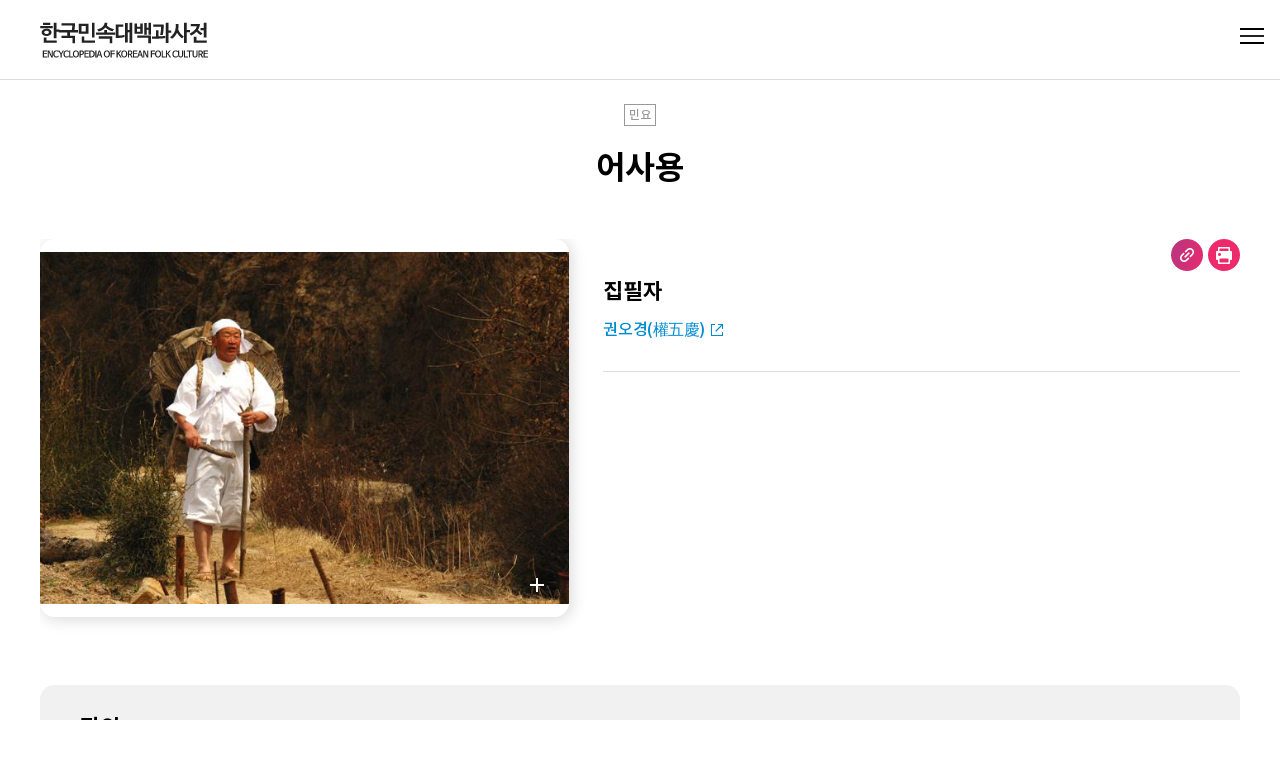

--- FILE ---
content_type: text/html; charset=UTF-8
request_url: https://folkency.nfm.go.kr/KR/topic/detail/889
body_size: 650
content:
<!doctype html><html lang="ko"><head><meta charset="utf-8"><meta http-equiv="X-UA-Compatible" content="IE=edge"><meta name="viewport" content="width=device-width,initial-scale=1"><meta name="google-site-verification" content="7LkO9DIUxND_9T2GbPK6TfdnLOcBkNawLgVZZJcrPCo"/><meta name="naver-site-verification" content="19c61135a4d890af6f499d993f4617930acd5321"/><link rel="icon" href="/favicon.ico"><title>한국민속대백과사전</title><script defer="defer" src="/js/chunk-vendors.550d5ec5.js"></script><script defer="defer" src="/js/main.74a23b72.js"></script><link href="/css/chunk-vendors.4d6b9f76.css" rel="stylesheet"><link href="/css/main.580a82a5.css" rel="stylesheet"></head><body><noscript><strong>We're sorry but nfm-folkency-frontend doesn't work properly without JavaScript enabled. Please enable it to continue.</strong></noscript><div id="app"><script>window.onload = function() {
          if(document.currentScript === undefined) { 
            location.href = 'index2.html';
          }
        }</script></div></body></html>

--- FILE ---
content_type: text/css
request_url: https://folkency.nfm.go.kr/css/main.580a82a5.css
body_size: 35479
content:
@font-face{font-family:Noto Sans KR;font-style:normal;font-weight:100;src:url(/fonts/NotoSansKR-Thin.bdc466a0.woff2) format("woff2"),url(/fonts/NotoSansKR-Thin.7495bf4a.woff) format("woff"),url(/fonts/NotoSansKR-Thin.755ed126.otf) format("opentype");font-display:fallback}@font-face{font-family:Noto Sans KR;font-style:normal;font-weight:200;src:url(/fonts/NotoSansKR-Light.0d607a80.woff2) format("woff2"),url(/fonts/NotoSansKR-Light.3a37fa8e.woff) format("woff"),url(/fonts/NotoSansKR-Light.db65778d.otf) format("opentype");font-display:fallback}@font-face{font-family:Noto Sans KR;font-style:normal;font-weight:300;src:url(/fonts/NotoSansKR-DemiLight.60d15f44.woff2) format("woff2"),url(/fonts/NotoSansKR-DemiLight.1b8fc92f.woff) format("woff"),url(/fonts/NotoSansKR-DemiLight.d58c05bb.otf) format("opentype");font-display:fallback}@font-face{font-family:Noto Sans KR;font-style:normal;font-weight:400;src:url(/fonts/NotoSansKR-Regular.e1ffcc34.woff2) format("woff2"),url(/fonts/NotoSansKR-Regular.96745a23.woff) format("woff"),url(/fonts/NotoSansKR-Regular.a554e2ec.otf) format("opentype");font-display:fallback}@font-face{font-family:Noto Sans KR;font-style:normal;font-weight:500;src:url(/fonts/NotoSansKR-Medium.ec258ace.woff2) format("woff2"),url(/fonts/NotoSansKR-Medium.573a4834.woff) format("woff"),url(/fonts/NotoSansKR-Medium.e3ffefb4.otf) format("opentype");font-display:fallback}@font-face{font-family:Noto Sans KR;font-style:normal;font-weight:700;src:url(/fonts/NotoSansKR-Bold.58d116cc.woff2) format("woff2"),url(/fonts/NotoSansKR-Bold.4bd6c88d.woff) format("woff"),url(/fonts/NotoSansKR-Bold.e3731012.otf) format("opentype");font-display:fallback}@font-face{font-family:Noto Sans KR;font-style:normal;font-weight:800;src:url(/fonts/NotoSansKR-Black.39f96f6e.woff2) format("woff2"),url(/fonts/NotoSansKR-Black.e90c32cf.woff) format("woff"),url(/fonts/NotoSansKR-Black.acbc5088.otf) format("opentype");font-display:fallback}@font-face{font-family:NanumBarunGothic;src:url(/fonts/NanumBarunGothic-YetHangul.18ab8bfc.otf) format("opentype");font-weight:400;font-style:normal}*{-webkit-text-size-adjust:none}*,:after,:before{box-sizing:border-box}body,html{font-size:80%}a,abbr,acronym,address,applet,article,aside,audio,b,big,blockquote,body,canvas,caption,center,cite,code,dd,del,details,dfn,div,dl,dt,em,embed,fieldset,figcaption,figure,footer,form,h1,h2,h3,h4,h5,h6,header,hgroup,html,i,iframe,img,ins,kbd,label,legend,li,mark,menu,nav,object,ol,output,p,pre,q,ruby,s,samp,section,small,span,strike,strong,sub,summary,sup,table,tbody,td,tfoot,th,thead,time,tr,tt,u,ul,var,video{margin:0;padding:0;border:0;word-break:keep-all;vertical-align:baseline;-webkit-text-size-adjust:none;-ms-text-size-adjust:none;-moz-text-size-adjust:none;-o-text-size-adjust:none}body,button,input,select,table,textarea{font-family:Noto Sans KR,Apple Gothic,Open Sans,sans-serif,NanumBarunGothic;font-size:100%;line-height:1.5;font-weight:400;letter-spacing:-.03em;color:#000;word-break:keep-all;-webkit-text-size-adjust:none}article,aside,details,figcaption,figure,footer,header,hgroup,menu,nav,section{display:block}ol,ul{list-style:none}table{border-spacing:0;border-collapse:collapse;_border-collapse:collapse}hr{display:none}address,caption,cite,code,dfn,em,var{font-style:normal;font-weight:400}blockquote,q{quotes:none}blockquote:after,blockquote:before,q:after,q:before{content:"";content:none}article,aside,dialog,figure,footer,header,menu,nav,section{display:block}img{vertical-align:top}table caption{overflow:hidden;width:0;height:0;margin:0;padding:0;font-size:0;line-height:0;text-indent:-999em}button,input,select,textarea{vertical-align:middle;appearance:none;-moz-appearance:none;-webkit-appearance:none;border-radius:0;border:0;padding:0;background:none}button{padding:0;margin:0}input:focus,textarea:focus{outline:none}input:focus{-webkit-tap-highlight-color:rgba(0,0,0,0);-webkit-user-modify:read-write-plaintext-only}input::-ms-clear,select::-ms-expand{display:none}:-moz-placeholder-shown{color:#999}:placeholder-shown{color:#999}textarea{resize:vertical}input[type=checkbox],input[type=radio]{vertical-align:middle!important;margin:-2px 3px 0 0!important}input[type=checkbox]{-webkit-appearance:checkbox}input[type=radio]{-webkit-appearance:radio}a{color:inherit;text-decoration:none;transition:all .2s ease-in-out}a,span,strong{color:inherit;font-family:inherit;font-size:inherit;line-height:inherit}img{max-width:100%}button,label{cursor:pointer}pre,textarea{overflow:auto}h1,h2,h3,h4,h5,h6,strong{font-weight:700}.hidden{position:absolute;overflow:hidden;width:1px!important;height:1px!important;margin:-1px!important;padding:0!important;font:0/0 Arial!important}.input,.select{padding:5px 12px;line-height:24px;border:1px solid #ddd}.button{padding:0 1.25rem;background-color:#fff;border:1px solid #ddd}.button:active,.button:focus,.button:hover{background-color:#f9f9f9}.textarea{padding:5px 12px;line-height:24px;border:1px solid #ddd;resize:none}.only_mobile,.only_tablet_mobile{display:block}.only_desktop,.only_desktop_tablet{display:none}#skipToContent a{position:absolute;top:0;left:0;z-index:100000;width:1px;height:1px;overflow:hidden;font-size:0;line-height:0}#skipToContent a a:active,#skipToContent a:focus{width:220px;height:54px;background:#111;color:#fff;font-size:15px;font-weight:700;line-height:54px;text-align:center;text-decoration:none}#header{position:fixed;top:0;left:0;z-index:100;border-bottom:1px solid #ddd;width:100%;background-color:#fff}.head_cont{margin:0 auto;padding:0 20px;height:72px}.header .logo{position:absolute;top:50%;left:20px;width:142px;line-height:0;transform:translateY(-50%)}.header .logo~.search_keyword{position:fixed;top:72px;left:0;display:none;margin-bottom:0;width:100%;line-height:0}.header .logo~.search_keyword.solid{border-radius:0}.header .logo_sec{position:relative;margin-bottom:24px;padding:0 20px;border-bottom:1px solid #eee;height:72px}.header .logo_sec>a{position:absolute;top:50%;left:20px;transform:translateY(-50%)}.header .logo_sec_2{position:relative;z-index:3;margin-block:20px 6px;text-align:center}.header .logo_sec_2 img{height:40px}.header .lang_sec{position:relative;z-index:3;height:72px;text-align:center}.header .lang_sec p{display:inline-block;color:#111;font-size:16px;font-weight:500;line-height:72px;text-align:center;cursor:pointer}.header .lang_sec p:after{content:"";display:inline-block;margin:-.2em 0 0 16px;width:10px;height:10px;background:url(/img/arw_lang.05d1c0f2.svg) 100% 50% no-repeat}.header .lang_sec ul{position:absolute;left:50%;bottom:64px;display:none;padding:16px;border-radius:.5rem;width:50%;max-width:180px;background:#444;box-shadow:2px 2px 8px 0 rgba(0,0,0,.16);overflow:hidden;transform:translateX(-50%)}.header .lang_sec ul li label{display:block;margin-bottom:5px;width:100%;color:#fff;font-size:15px;font-weight:300;line-height:34px;letter-spacing:0}.header .lang_sec ul li label:hover{text-decoration:underline}.header .lang_sec input[type=radio]{position:absolute;top:-1px;left:-1px;border:0;width:1px;height:1px;background:transparent none;overflow:hidden}.header .lang_sec.open ul{display:block}.header .lang_sec.open p:after{background-image:url(/img/arw_lang_up.1750d351.svg)}.header .gnb{font-size:0;line-height:0}.header .gnb li{border-bottom:1px solid #ddd;color:#111;font-size:1.5rem;font-weight:700;line-height:72px}.header .gnb li a{position:relative;display:block;padding:0 20px;background:transparent no-repeat calc(100% - 20px) url(/img/ico_go_gr_s.2ee242ad.svg)}.header .gnb li a:after{content:"";position:absolute;left:50%;bottom:0;width:0;height:3px;background-color:#4e4ea8;transition:all .3s}.header .gnb li:hover{background-color:#f9f9f9}.header .gnb li:hover a{background-image:url(/img/ico_go_bk_s.f1954cbe.svg)}.header .gnb li:first-child{display:none}.header .gnb li:nth-child(2){border-top:1px solid #ddd}.header .side_bar_btn{right:46px;display:none;width:36px;height:36px;background-image:url(/img/ico_search.2ebe14e7.svg);background-position:50%;background-repeat:no-repeat;background-size:24px auto;overflow:hidden;color:transparent;font-size:1px;text-indent:-9999px}.header .all_menu_btn,.header .side_bar_btn{position:absolute;top:24px;z-index:5;cursor:pointer}.header .all_menu_btn{left:-46px;width:24px;height:24px}.header .all_menu_btn .icon{position:absolute;top:50%;left:0;z-index:50;opacity:1;display:block;width:24px;height:2px;background-color:#222;transform:translateY(-50%);transition-duration:.3s;transition-property:background-color,transform}.header .all_menu_btn .icon:after,.header .all_menu_btn .icon:before{content:"";position:absolute;display:block;width:24px;height:2px;background:#000;transition-duration:.3s;transition-property:margin,transform}.header .all_menu_btn .icon:before{margin-top:-7px}.header .all_menu_btn .icon:after{margin-top:7px}.header .all_menu_mask{position:fixed;top:0;left:0;z-index:150;display:none;width:100%;height:100%;background:rgba(0,0,0,.5);cursor:pointer}.header .all_menu{position:absolute;top:0;right:0;z-index:200;width:100%;max-width:600px;height:100vh;background:#fff;transform:translateX(101%);transition:all .5s}.header #all_menu_wrap.open .all_menu_btn{right:24px;left:auto}.header #all_menu_wrap.open .all_menu_btn .icon{background-color:transparent}.header #all_menu_wrap.open .all_menu_btn .icon:before{margin-top:0;width:28px;transform:rotate(45deg)}.header #all_menu_wrap.open .all_menu_btn .icon:after{margin-top:0;width:28px;transform:rotate(-45deg)}.header #all_menu_wrap.open .all_menu{overflow-y:auto;transform:translateX(0)}.header #all_menu_wrap.open .all_menu_mask,.header #all_menu_wrap.open .m_side_nav{display:block}.header .only_mobile_sub{display:none}.header .sub_location{position:relative;margin:0 auto;width:76%;text-align:center}.header .sub_location h1{font-size:1.875rem;line-height:72px}.header .page_move button{position:absolute;top:50%;left:20px;display:block;width:24px;height:24px;background-color:transparent;background-image:url(/img/arw_back.7f4d2eee.svg);background-position:50%;background-repeat:no-repeat;background-size:contain;font-size:0;transform:translateY(-50%)}#footer{height:230px;padding:2.5rem 0 3.125rem;text-align:center;background:#161616;color:#aeaeae}.footer .foot_logo{margin-bottom:16px}.footer .foot_cont{position:relative;max-width:1240px;margin:0 auto;padding:0 20px;display:flex;justify-content:center}.footer .foot_cont .copyright,.footer .foot_cont address{font-size:.9rem;line-height:24px;font-weight:300;letter-spacing:-.25px}.footer .foot_cont .copyright{margin:0 8px}.footer .foot_cont .photo_usage{margin:0 8px}.footer .foot_cont .foot_link,.footer .foot_cont .photo_usage{font-size:1.025rem;line-height:24px;font-weight:300;letter-spacing:-.25px}.footer .foot_cont .foot_link{overflow:hidden;margin-top:1rem}.footer .foot_cont .foot_link a{font-weight:500;text-decoration:underline;color:#ec2a6c}.footer .btn_top{position:fixed;bottom:10px;right:10px;z-index:1;opacity:0;transition:opacity .3s}.footer .btn_top.active{opacity:1}#app{position:relative;padding-top:72px}.contain{max-width:1240px;margin:0 auto;padding-left:20px;padding-right:20px}.side_nav{background-color:#fff}.side_nav .title{font-size:1.375rem;line-height:2rem;font-weight:500;letter-spacing:-.03em;color:#111;margin-bottom:1.25rem}.side_nav .sector_sch{margin-bottom:24px}.side_nav .sector_sch ul{display:flex;flex-wrap:wrap;text-align:center;gap:.5rem}.side_nav .sector_sch li{display:flex;align-items:center;width:calc(33.333% - 6px);min-height:2.5rem;border-radius:.25rem;border:1px solid #ddd;cursor:pointer;position:relative}.side_nav .sector_sch li a,.side_nav .sector_sch li button{display:block;width:100%;padding:.5rem .25rem;font-size:14px;line-height:18px}.side_nav .sector_sch li img{position:absolute;top:0;right:0;width:16px;height:16px}.side_nav .sector_sch li:hover{background-color:#f9f9f9}.side_nav .sector_sch li.active{color:#fff;background-color:#111;border-color:#111}.side_nav .index_sch{margin-bottom:24px}.side_nav .index_sch ul{display:flex;flex-wrap:wrap;border-radius:.5rem;border:1px solid #ddd;overflow:hidden}.side_nav .index_sch li{width:20%;border-bottom:1px solid #eee;border-right:1px solid #eee}.side_nav .index_sch li a,.side_nav .index_sch li button{display:block;width:100%;height:62px;font-size:0;background-repeat:no-repeat;background-position:50%;background-size:auto;cursor:pointer}.side_nav .index_sch li:nth-child(5n){border-right:0}.side_nav .index_sch li:hover{background-color:#f9f9f9}.side_nav .index_sch li.active{background-color:#111}.side_nav .writer_sch{margin-bottom:34px;border-radius:.5rem;background:transparent no-repeat 24px url(/img/ico_writer.076a3a96.svg);border:1px solid #666}.side_nav .writer_sch a{display:block;padding:15px 20px 15px 68px;font-size:1.375rem;line-height:30px;font-weight:500;background:transparent no-repeat calc(100% - 20px) url(/img/ico_go_gr_s.2ee242ad.svg)}.side_nav .writer_sch:hover{background-color:#f9f9f9}.side_nav .writer_sch:hover a{background-image:url(/img/ico_go_bk_s.f1954cbe.svg)}.m_side_nav{display:none}.m_side_nav.open{display:block;overflow-y:auto}.m_side_nav .side_nav{position:relative;min-height:100%}.pc_side_nav{display:none}#app.app-lang-en .side_nav .sector_sch li,#app.app-lang-sp .side_nav .sector_sch li{width:calc(50% - 4px)}#app.app-lang-cn .side_nav .sector_sch li a{word-break:break-all}#app.app-lang-kr .side_nav .index_sch li:nth-last-child(n+1):nth-last-child(-n+4){border-bottom:0}#app.app-lang-kr .side_nav .index_sch li:first-child a{background-image:url([data-uri])}#app.app-lang-kr .side_nav .index_sch li:nth-child(2) a{background-image:url([data-uri])}#app.app-lang-kr .side_nav .index_sch li:nth-child(3) a{background-image:url([data-uri])}#app.app-lang-kr .side_nav .index_sch li:nth-child(4) a{background-image:url([data-uri])}#app.app-lang-kr .side_nav .index_sch li:nth-child(5) a{background-image:url([data-uri])}#app.app-lang-kr .side_nav .index_sch li:nth-child(6) a{background-image:url([data-uri])}#app.app-lang-kr .side_nav .index_sch li:nth-child(7) a{background-image:url([data-uri])}#app.app-lang-kr .side_nav .index_sch li:nth-child(8) a{background-image:url([data-uri])}#app.app-lang-kr .side_nav .index_sch li:nth-child(9) a{background-image:url([data-uri])}#app.app-lang-kr .side_nav .index_sch li:nth-child(10) a{background-image:url([data-uri])}#app.app-lang-kr .side_nav .index_sch li:nth-child(11) a{background-image:url([data-uri])}#app.app-lang-kr .side_nav .index_sch li:nth-child(12) a{background-image:url([data-uri])}#app.app-lang-kr .side_nav .index_sch li:nth-child(13) a{background-image:url([data-uri])}#app.app-lang-kr .side_nav .index_sch li:nth-child(14) a{background-image:url([data-uri])}#app.app-lang-kr .side_nav .index_sch li:nth-child(15) a{background-image:url([data-uri])}#app.app-lang-cn .side_nav .index_sch li:nth-last-child(n+1):nth-last-child(-n+2),#app.app-lang-en .side_nav .index_sch li:nth-last-child(n+1):nth-last-child(-n+2),#app.app-lang-sp .side_nav .index_sch li:nth-last-child(n+1):nth-last-child(-n+2){border-bottom:0}#app.app-lang-cn .side_nav .index_sch li:first-child a,#app.app-lang-en .side_nav .index_sch li:first-child a,#app.app-lang-sp .side_nav .index_sch li:first-child a{background-image:url([data-uri])}#app.app-lang-cn .side_nav .index_sch li:nth-child(2) a,#app.app-lang-en .side_nav .index_sch li:nth-child(2) a,#app.app-lang-sp .side_nav .index_sch li:nth-child(2) a{background-image:url([data-uri])}#app.app-lang-cn .side_nav .index_sch li:nth-child(3) a,#app.app-lang-en .side_nav .index_sch li:nth-child(3) a,#app.app-lang-sp .side_nav .index_sch li:nth-child(3) a{background-image:url([data-uri])}#app.app-lang-cn .side_nav .index_sch li:nth-child(4) a,#app.app-lang-en .side_nav .index_sch li:nth-child(4) a,#app.app-lang-sp .side_nav .index_sch li:nth-child(4) a{background-image:url([data-uri])}#app.app-lang-cn .side_nav .index_sch li:nth-child(5) a,#app.app-lang-en .side_nav .index_sch li:nth-child(5) a,#app.app-lang-sp .side_nav .index_sch li:nth-child(5) a{background-image:url([data-uri])}#app.app-lang-cn .side_nav .index_sch li:nth-child(6) a,#app.app-lang-en .side_nav .index_sch li:nth-child(6) a,#app.app-lang-sp .side_nav .index_sch li:nth-child(6) a{background-image:url([data-uri])}#app.app-lang-cn .side_nav .index_sch li:nth-child(7) a,#app.app-lang-en .side_nav .index_sch li:nth-child(7) a,#app.app-lang-sp .side_nav .index_sch li:nth-child(7) a{background-image:url([data-uri])}#app.app-lang-cn .side_nav .index_sch li:nth-child(8) a,#app.app-lang-en .side_nav .index_sch li:nth-child(8) a,#app.app-lang-sp .side_nav .index_sch li:nth-child(8) a{background-image:url([data-uri])}#app.app-lang-cn .side_nav .index_sch li:nth-child(9) a,#app.app-lang-en .side_nav .index_sch li:nth-child(9) a,#app.app-lang-sp .side_nav .index_sch li:nth-child(9) a{background-image:url([data-uri])}#app.app-lang-cn .side_nav .index_sch li:nth-child(10) a,#app.app-lang-en .side_nav .index_sch li:nth-child(10) a,#app.app-lang-sp .side_nav .index_sch li:nth-child(10) a{background-image:url([data-uri])}#app.app-lang-cn .side_nav .index_sch li:nth-child(11) a,#app.app-lang-en .side_nav .index_sch li:nth-child(11) a,#app.app-lang-sp .side_nav .index_sch li:nth-child(11) a{background-image:url([data-uri])}#app.app-lang-cn .side_nav .index_sch li:nth-child(12) a,#app.app-lang-en .side_nav .index_sch li:nth-child(12) a,#app.app-lang-sp .side_nav .index_sch li:nth-child(12) a{background-image:url([data-uri])}#app.app-lang-cn .side_nav .index_sch li:nth-child(13) a,#app.app-lang-en .side_nav .index_sch li:nth-child(13) a,#app.app-lang-sp .side_nav .index_sch li:nth-child(13) a{background-image:url([data-uri])}#app.app-lang-cn .side_nav .index_sch li:nth-child(14) a,#app.app-lang-en .side_nav .index_sch li:nth-child(14) a,#app.app-lang-sp .side_nav .index_sch li:nth-child(14) a{background-image:url([data-uri])}#app.app-lang-cn .side_nav .index_sch li:nth-child(15) a,#app.app-lang-en .side_nav .index_sch li:nth-child(15) a,#app.app-lang-sp .side_nav .index_sch li:nth-child(15) a{background-image:url([data-uri])}#app.app-lang-cn .side_nav .index_sch li:nth-child(16) a,#app.app-lang-en .side_nav .index_sch li:nth-child(16) a,#app.app-lang-sp .side_nav .index_sch li:nth-child(16) a{background-image:url([data-uri])}#app.app-lang-cn .side_nav .index_sch li:nth-child(17) a,#app.app-lang-en .side_nav .index_sch li:nth-child(17) a,#app.app-lang-sp .side_nav .index_sch li:nth-child(17) a{background-image:url([data-uri])}#app.app-lang-cn .side_nav .index_sch li:nth-child(18) a,#app.app-lang-en .side_nav .index_sch li:nth-child(18) a,#app.app-lang-sp .side_nav .index_sch li:nth-child(18) a{background-image:url([data-uri])}#app.app-lang-cn .side_nav .index_sch li:nth-child(19) a,#app.app-lang-en .side_nav .index_sch li:nth-child(19) a,#app.app-lang-sp .side_nav .index_sch li:nth-child(19) a{background-image:url([data-uri])}#app.app-lang-cn .side_nav .index_sch li:nth-child(20) a,#app.app-lang-en .side_nav .index_sch li:nth-child(20) a,#app.app-lang-sp .side_nav .index_sch li:nth-child(20) a{background-image:url([data-uri])}#app.app-lang-cn .side_nav .index_sch li:nth-child(21) a,#app.app-lang-en .side_nav .index_sch li:nth-child(21) a,#app.app-lang-sp .side_nav .index_sch li:nth-child(21) a{background-image:url([data-uri])}#app.app-lang-cn .side_nav .index_sch li:nth-child(22) a,#app.app-lang-en .side_nav .index_sch li:nth-child(22) a,#app.app-lang-sp .side_nav .index_sch li:nth-child(22) a{background-image:url([data-uri])}#app.app-lang-cn .side_nav .index_sch li:nth-child(23) a,#app.app-lang-en .side_nav .index_sch li:nth-child(23) a,#app.app-lang-sp .side_nav .index_sch li:nth-child(23) a{background-image:url([data-uri])}#app.app-lang-cn .side_nav .index_sch li:nth-child(24) a,#app.app-lang-en .side_nav .index_sch li:nth-child(24) a,#app.app-lang-sp .side_nav .index_sch li:nth-child(24) a{background-image:url([data-uri])}#app.app-lang-cn .side_nav .index_sch li:nth-child(25) a,#app.app-lang-en .side_nav .index_sch li:nth-child(25) a,#app.app-lang-sp .side_nav .index_sch li:nth-child(25) a{background-image:url([data-uri])}#app.app-lang-cn .side_nav .index_sch li:nth-child(26) a,#app.app-lang-en .side_nav .index_sch li:nth-child(26) a,#app.app-lang-sp .side_nav .index_sch li:nth-child(26) a{background-image:url([data-uri])}#app.app-lang-cn .side_nav .index_sch li:nth-child(27),#app.app-lang-en .side_nav .index_sch li:nth-child(27),#app.app-lang-sp .side_nav .index_sch li:nth-child(27){width:auto;flex:1}#app.app-lang-cn .side_nav .index_sch li:nth-child(27) a,#app.app-lang-en .side_nav .index_sch li:nth-child(27) a,#app.app-lang-sp .side_nav .index_sch li:nth-child(27) a{background-image:url([data-uri])}.sub_container{overflow:hidden;padding-bottom:4rem;min-height:80vh}.cont_area{max-width:1240px;padding-left:20px;padding-right:20px;margin:0 auto}.cont_area.full{max-width:100%;padding:0}.sub_title{text-align:center;max-width:1280px;padding:0 40px;margin:24px auto;min-height:3rem}.sub_title h1{font-size:2.25rem;line-height:3rem}.sub_title.line{max-width:1200px;padding-bottom:3rem;border-bottom:1px solid #ddd}.sub_title .topic_category{margin-bottom:20px}.topic_view_page .sub_title{display:block}#app.app-lang-cn .sub_title h1{word-break:break-all}.view_page .sub_title{display:block}.sub_tabs{position:relative;margin:24px auto 30px;z-index:2}.sub_tabs ul{text-align:center;display:flex;flex-wrap:wrap}.sub_tabs li{display:flex;align-items:center;width:33.333%;border-right:1px solid #4e4ea8;border-bottom:1px solid #4e4ea8;background-color:#fff;cursor:pointer;transition:all .3s}.sub_tabs li:nth-child(n+1):nth-child(-n+3){border-top:1px solid #4e4ea8}.sub_tabs li:nth-child(3n+1){border-left:1px solid #4e4ea8}.sub_tabs li a,.sub_tabs li p{display:flex;justify-content:center;align-items:center;width:100%;min-height:4rem;font-size:1.125rem;line-height:1.5rem;font-weight:500;letter-spacing:-.23px;color:#4e4ea8}.sub_tabs li:hover:not(.active){background-color:#f9f9f9}.sub_tabs li:hover:not(.active) a,.sub_tabs li:hover:not(.active) p{text-decoration:underline}.sub_tabs li.active{background:#4e4ea8}.sub_tabs li.active a,.sub_tabs li.active p{font-weight:500;color:#fff}.sub_tabs.col_5 li{width:20%}.sub_tabs.col_5 li:nth-child(n+1):nth-child(-n+5){border-top:1px solid #4e4ea8}.sub_tabs.col_5 li:nth-child(3n+1){border-left:0}.sub_tabs.col_5 li:nth-child(5n+1){border-left:1px solid #4e4ea8}.sub_tabs.col_4 li{width:25%}.sub_tabs.col_4 li:nth-child(n+1):nth-child(-n+4){border-top:1px solid #4e4ea8}.sub_tabs.col_4 li:nth-child(3n+1){border-left:0}.sub_tabs.col_4 li:nth-child(4n+1){border-left:1px solid #4e4ea8}.video_wrap{position:relative;width:100%;height:0;padding-bottom:56.3%;overflow:hidden;box-sizing:border-box;line-height:0;max-width:1220px;margin:0 auto;background-position:50%;background-size:cover;background-color:#101010;cursor:pointer}.video_wrap iframe,.video_wrap video{position:absolute;top:0;left:0;outline:0;width:100%!important;height:100%!important}.video_wrap .video-js{position:static!important;width:100%;height:100%}.video_wrap .video-js .vjs-big-play-button{top:50%;left:50%;transform:translate(-50%,-50%);-ms-transform:translate(-50%,-50%);-webkit-transform:translate(-50%,-50%)}.thumb,.thumb_wrap{position:relative;border-radius:1rem;overflow:hidden}.thumb{background-color:transparent;background-repeat:no-repeat;background-position:50%;background-size:contain}.thumb:before{bottom:0;border:1px solid rgba(0,0,0,.1);border-radius:1rem;transition:.2s}.thumb.type_video:after,.thumb:before{position:absolute;left:0;width:100%;height:100%}.thumb.type_video:after{content:"";top:0;background-repeat:no-repeat;background-position:50%;background-size:auto;background-color:rgba(0,0,0,.4);background-image:url([data-uri])}.swiper-horizontal>.swiper-scrollbar,.swiper-scrollbar.swiper-scrollbar-horizontal{position:relative!important;width:100%;width:100%!important;max-width:1200px!important;height:1px!important;left:auto!important;bottom:auto!important;margin-top:24px!important}.swiper-horizontal>.swiper-scrollbar-drag,.swiper-scrollbar.swiper-scrollbar-horizontal-drag{background-color:#222!important;cursor:pointer!important}.title_lg{font-size:1.875rem;line-height:2.5rem;margin-bottom:2.5rem}.title_lg,.title_md{font-weight:700;letter-spacing:-.04em}.title_md{font-size:1.5rem;line-height:2rem;margin-bottom:1.25rem}.dot_list>li{position:relative;padding-left:.75rem;font-size:1rem;line-height:2rem}.dot_list>li:before{content:"";position:absolute;top:.938rem;left:0;width:3px;height:3px;background-color:#222}.dot_list>li:not(:last-child){margin-bottom:.5rem}.overview{padding-top:32px}.overview .ovw_title{text-align:center;padding-left:40px;padding-right:40px;margin-bottom:78px}.overview .ovw_title strong{font-size:2.25rem;line-height:4rem}.overview .ovw_title p{font-size:1.25rem;line-height:2rem;font-weight:500;margin-top:1.5rem}.overview .ovw_top{padding:7.5rem 20px 5rem;background:url(/img/bg_overview_01.4d5914ae.jpg) 50% 0 no-repeat;background-size:cover;color:#fff;text-align:center}.overview .ovw_top p{margin:-10.75rem auto 3.75rem;padding:1.5rem 4rem;font-size:1.25rem;line-height:2rem;font-weight:700;border-radius:4.5rem;background-image:linear-gradient(98deg,#4e4ea8 18%,#ec2a6c 81%);max-width:1200px}.overview .ovw_top .inner{max-width:820px;margin:0 auto}.overview .ovw_top ul{display:flex;flex-wrap:wrap;justify-content:center;gap:.75rem}.overview .ovw_top ul li{display:flex;justify-content:center;align-items:center;width:96px;height:96px;border-radius:50%;border:1px solid #fff;font-size:1rem;line-height:1.5rem;font-weight:500}.overview .about{padding:3rem 0}.overview .about .flexy_row{display:flex;flex-wrap:wrap;gap:3.125rem}.overview .about .flexy_row:not(:last-child){margin-bottom:3rem}.overview .about .img{display:none}.overview .about .cont{padding-left:2.25rem;flex:1}.overview .about h3{font-size:1.875rem;line-height:3rem;color:#000}.overview .about h3 span{text-indent:-2.25rem;display:inline-block;vertical-align:bottom;font-size:1.125rem;color:#e92568}.overview .about ul{margin-top:1rem}.overview .bg_contents{padding:3rem 0;background-color:#f5f5f5;border-top:1px solid #e1e1e1;margin-bottom:-4rem}.overview .bg_contents .operation1 .flexy_row{display:flex;flex-flow:wrap;justify-content:center;align-items:center;gap:.5rem}.overview .bg_contents .operation1 .flexy_row .flexy_col:first-child{position:relative;width:100%;text-align:center}.overview .bg_contents .operation1 .flexy_row .flexy_col:first-child:before{content:"";position:absolute;top:50%;left:50%;width:14rem;height:14rem;margin-left:-7rem;border-radius:50%;border:1px solid #e92568;z-index:0}.overview .bg_contents .operation1 .flexy_row .flexy_col:nth-child(2){display:flex;flex-flow:row wrap;justify-content:center;align-items:flex-start;gap:1rem;width:auto;flex:1}.overview .bg_contents .operation1 .flexy_row .flexy_col:nth-child(2) .group{width:calc(50% - .5rem);display:flex;flex-flow:column wrap;align-items:flex-start;gap:1.5rem}.overview .bg_contents .operation1 .flexy_row .flexy_col:nth-child(2) .group ul{flex:1}.overview .bg_contents .operation1 .flexy_row .flexy_col:nth-child(2) .group:first-child .cir2{margin-left:auto}.overview .bg_contents .operation1 .flexy_row div[class^=cir]{position:relative;display:inline-flex;align-content:center;justify-content:center;align-items:center;border-radius:50%;line-height:2rem;font-weight:700;z-index:2}.overview .bg_contents .operation1 .flexy_row .cir1{width:14rem;height:14rem;background-color:#4e4ea8;color:#fff;font-size:1.25rem}.overview .bg_contents .operation1 .flexy_row .cir2{width:10rem;height:10rem;background-color:#fff;border:2px solid #e92568;color:#e92568;font-size:1.125rem}.overview .bg_contents .operation1 .flexy_row .tit{font-size:1.5rem;line-height:2rem;font-weight:700}.overview .bg_contents .operation2 .flexy_row{display:flex;flex-wrap:wrap;gap:1.5rem}.overview .bg_contents .operation2 .flexy_row .flexy_col{display:flex;align-items:center;gap:1.5rem;width:100%}.overview .bg_contents .operation2 .flexy_row .flexy_col .cir{position:relative;display:inline-flex;align-content:center;justify-content:center;align-items:center;min-width:10rem;width:10rem;height:10rem;border-radius:50%;background-color:#fff;border:2px solid #e92568;color:#e92568;font-size:1.125rem;line-height:2rem;font-weight:700;z-index:2}.overview .bg_contents .operation2 .flexy_row .flexy_col ul{width:60%}.overview .bg_contents .operation3 ol li{position:relative;display:flex;align-items:center;gap:1rem}.overview .bg_contents .operation3 ol li .tit{width:38%;font-size:1.25rem;line-height:2rem;font-weight:700;letter-spacing:-.05em;text-align:right}.overview .bg_contents .operation3 ol li .num{position:relative;display:inline-flex;align-content:center;justify-content:center;align-items:center;width:3rem;height:3rem;border-radius:50%;background-color:#4e4ea8;color:#fff;font-size:14px;line-height:18px;font-weight:700;z-index:2}.overview .bg_contents .operation3 ol li .text{position:relative;width:calc(62% - 5rem);font-size:1rem;line-height:2rem}.overview .bg_contents .operation3 ol li:not(:last-child){padding-bottom:2rem}.overview .bg_contents .operation3 ol li:not(:last-child):before{content:"";position:absolute;top:1.5rem;left:calc(38% + 2.5rem);height:calc(100% + 1.5rem);width:1px;background-color:#4e4ea8}.overview .bg_contents div[class^=operation]:not(.operation1){margin-top:3rem;padding-top:3rem;border-top:1px solid #e1e1e1}.error{display:flex;flex-wrap:nowrap;align-content:center;justify-content:center;align-items:center;text-align:center;min-height:80vh;padding:0 20px}.error .inner h1{font-size:3.5rem;line-height:1.25em;margin-bottom:3.75rem}.error .inner .text{padding-top:11.875rem;background:url([data-uri]) no-repeat 50% 0;background-size:auto 8.75rem;color:#222}.error .inner .text,.error .inner a{font-size:1.125rem;line-height:2.5rem;font-weight:500}.error .inner a{margin-top:3.75rem;display:inline-block;padding:.75rem 1.5rem;border:1px solid #000;width:40%;max-width:12.5rem}.error .inner a:hover{background-color:#000;color:#fff}.policy{padding-top:4rem}.policy_cont{font-size:1rem;line-height:2rem}.policy_cont p:not(:last-child){margin-bottom:1.25rem}.policy_info{margin-top:2.5rem;border-radius:1rem;background-color:#f1f1f1;display:flex;flex-wrap:wrap;justify-content:space-around}.policy_info .flexy_col{position:relative;width:100%;padding:2.5rem;text-align:center}.policy_info .flexy_col:not(:first-child):before{content:"";position:absolute;top:0;left:2.5rem;width:calc(100% - 5rem);height:1px;background-color:#ddd}.policy_info .flexy_col>div{display:block;padding-left:4.875rem;background:0 50% no-repeat;background-size:2.5rem auto;text-align:left}.policy_info .flexy_col:first-child>div{background-image:url([data-uri])}.policy_info .flexy_col:nth-child(2)>div{background-image:url([data-uri])}.policy_info .tit{display:block;margin-bottom:4px}.policy_info .tel{display:block;font-size:1.125rem;font-weight:500}.viewer-backdrop{background-color:rgba(0,0,0,.8)!important}.viewer-toolbar ul>li{width:45px!important;height:45px!important;padding:6px!important;display:flex!important;justify-content:center!important;align-items:center!important}.viewer-toolbar ul>li svg{width:24px!important;height:24px!important}.viewer-close{background-position:50%!important;background-repeat:no-repeat;background-image:url(/img/btn_close.cd5c854b.svg);background-size:2.5rem auto;right:8px!important;top:8px!important;background-color:transparent!important}.viewer-close:before{background-image:none!important}.custom_scrollbar ::-webkit-scrollbar{width:3px;height:3px;background-color:#fafafa}.custom_scrollbar ::-webkit-scrollbar-thumb{background-clip:border-box;background-color:rgba(0,0,0,.1);border:0;border-radius:3px}.custom_scrollbar ::-webkit-scrollbar-track,.custom_scrollbar ::-webkit-scrollbar-track-piece{background-color:transparent}.custom_scrollbar ::-webkit-scrollbar-button:horizontal:decrement,.custom_scrollbar ::-webkit-scrollbar-button:horizontal:increment,.custom_scrollbar ::-webkit-scrollbar-button:vertical:decrement,.custom_scrollbar ::-webkit-scrollbar-button:vertical:increment{display:none}.infinite{text-align:center;margin-top:30px}.main_section{padding-bottom:4rem;overflow:hidden}.main_section .head{position:relative;display:flex;max-width:1280px;flex-wrap:wrap;padding:0 20px;margin-bottom:1.75rem}.main_section .head h2{max-width:80%;font-size:2.75rem;line-height:1em}.main_section .head>p{width:100%;margin-top:1rem;font-size:1.125rem;letter-spacing:normal;color:#222}.main_section .head .more_contents{display:inline-block;font-size:0;width:20px;height:2.75rem;margin-left:10px;background-color:transparent;background-repeat:no-repeat;background-position:50%;background-size:contain;background-image:url(/img/btn_more_gr.09e38de8.svg)}.main_section .head .navigation{display:none;position:relative;max-width:260px;margin-left:24px;z-index:2}.main_section .head .navigation .slick-arrow{display:inline-block;position:relative;top:auto;left:auto;right:auto;width:48px;height:48px;margin:0;background-color:transparent;background-repeat:no-repeat;background-position:50%;background-size:contain;opacity:1;z-index:2;cursor:pointer;transition:all .3s ease}.main_section .head .navigation .slick-arrow.slick-prev{background-image:url(/img/btn_slide_prev.78fd67b5.svg);z-index:3}.main_section .head .navigation .slick-arrow.slick-prev:hover{background-image:url(/img/btn_slide_prev_on.b69cba18.svg)}.main_section .head .navigation .slick-arrow.slick-next{margin-left:4px;background-image:url(/img/btn_slide_next.7552b400.svg)}.main_section .head .navigation .slick-arrow.slick-next:hover{background-image:url(/img/btn_slide_next_on.a0b3387d.svg)}.main_section .head .navigation .swiper-button{display:inline-block;position:relative;top:auto;left:auto;right:auto;width:48px;height:48px;margin:0;background-color:transparent;background-repeat:no-repeat;background-position:50%;background-size:contain;opacity:1;z-index:2;cursor:pointer;transition:all .3s ease}.main_section .head .navigation .swiper-button:after{display:none}.main_section .head .navigation .swiper-button-prev{background-image:url(/img/btn_slide_prev.78fd67b5.svg)}.main_section .head .navigation .swiper-button-prev:hover{background-image:url(/img/btn_slide_prev_on.b69cba18.svg)}.main_section .head .navigation .swiper-button-next{margin-left:4px;background-image:url(/img/btn_slide_next.7552b400.svg)}.main_section .head .navigation .swiper-button-next:hover{background-image:url(/img/btn_slide_next_on.a0b3387d.svg)}.main_section .head .navigation .swiper-button.swiper-button-disabled{opacity:.2!important}.main_section .swiper-paging-info{display:none;width:100%;margin-top:auto;padding:0 40px;font-size:14px;line-height:90px}.main_section .swiper-paging-info p{display:inline-block;background-repeat:no-repeat;background-position:50%;background-size:20px;background-image:url(/img/slash.a1b34afd.svg)}.main_section .swiper-paging-info span{opacity:.5;position:relative;display:inline-block;padding:0 5px}.main_section .swiper-paging-info span.current{opacity:1;bottom:10px;font-weight:500}.main_section .swiper-paging-info span.total{top:10px}.main_sect1{padding-top:2rem}.main_sect1 .head{justify-content:space-between}.main_sect1 .swiper-wrapper{overflow:visible}.main_sect1 .swiper-button{width:48px;height:48px;margin-top:-30px;background-color:transparent;background-repeat:no-repeat;background-position:50%;background-size:auto 32px;opacity:.5;z-index:2;cursor:pointer;transition:all .3s ease}.main_sect1 .swiper-button:after{display:none}.main_sect1 .swiper-button:hover{opacity:1}.main_sect1 .swiper-button-prev{background-image:url(/img/btn_prev_title.fdada641.svg)}.main_sect1 .swiper-button-next{background-image:url(/img/btn_next_title.3dc37fda.svg)}.main_sect1 .swiper-button.swiper-button-disabled{opacity:.2!important}.main_sect1 .item{width:100%;text-align:center}.main_sect1 .item a{position:relative;display:flex;flex-direction:column;width:100%;height:100%;color:#fff;background-repeat:no-repeat;background-position:50%;background-size:cover;box-shadow:2px 2px 16px 0 rgba(0,0,0,.16);cursor:pointer;transition:all .3s}.main_sect1 .item a,.main_sect1 .item a:before{background-color:rgba(0,0,0,.3);border-radius:1rem;overflow:hidden}.main_sect1 .item a:before{content:"";position:absolute;top:0;left:0;right:0;bottom:0;z-index:0}.main_sect1 .item a:hover{opacity:.9}.main_sect1 .item .num{z-index:1}.main_sect1 .item .num span{display:inline-block;padding-bottom:.5rem;margin-bottom:2rem;border-bottom:2px solid #fff}.main_sect1 .item .tit{-webkit-line-clamp:2}.main_sect1 .item .tit,.main_sect1 .item p{letter-spacing:-.03em;white-space:normal;word-wrap:break-word;display:-webkit-box;-webkit-box-orient:vertical;overflow:hidden;z-index:1}.main_sect1 .item p{font-size:1.125rem;line-height:2.25rem;max-height:6.75rem;font-weight:300;-webkit-line-clamp:3;text-align:left;margin:auto auto 0;width:90%}.main_sect1 .display_switch{display:flex;justify-content:center;align-items:center;margin:0 -8px}.main_sect1 .display_switch .btn{position:relative;padding:0 8px;font-size:0}.main_sect1 .display_switch .btn:before{content:"";position:absolute;top:50%;left:0;width:1px;height:1rem;margin-top:-.5rem;background-color:#eee}.main_sect1 .display_switch .btn:first-child:before{display:none}.main_sect1 .display_switch .btn .ico{opacity:.4;display:inline-block;width:16px;height:16px;background-color:transparent;background-repeat:no-repeat;background-position:50%;background-size:contain;cursor:pointer}.main_sect1 .display_switch .btn.card .ico{background-image:url(/img/ico_vw_card.bf3e21e0.svg)}.main_sect1 .display_switch .btn.list .ico{background-image:url(/img/ico_vw_list.7dc12f6f.svg)}.main_sect1 .display_switch .btn.on .ico{opacity:1}.main_sect1 .mobile_topic{position:relative;overflow:hidden}.main_sect1 .mobile_topic .card_type{display:block;padding:0 0 0 20px}.main_sect1 .mobile_topic .card_type .topic_swiper{margin:-10px}.main_sect1 .mobile_topic .card_type .swiper-wrapper{padding:10px}.main_sect1 .mobile_topic .card_type .item{max-width:310px;height:480px}.main_sect1 .mobile_topic .card_type .item a{padding:30px;height:480px}.main_sect1 .mobile_topic .card_type .item .num{font-size:1.625rem;font-weight:700}.main_sect1 .mobile_topic .card_type .item .tit{font-size:3.25rem;line-height:4rem;font-weight:700;max-height:8rem}.main_sect1 .mobile_topic .list_type{display:block;padding:0 20px}.main_sect1 .mobile_topic .list_type .item_list{display:flex;flex-wrap:wrap;gap:8px}.main_sect1 .mobile_topic .list_type .item{display:none;width:calc(50% - 4px)}.main_sect1 .mobile_topic .list_type .item a{height:146px;padding:16px}.main_sect1 .mobile_topic .list_type .item .num{font-size:1.125rem;font-weight:500}.main_sect1 .mobile_topic .list_type .item .tit{font-size:1.625rem;line-height:2rem;font-weight:500;max-height:4rem}.main_sect1 .mobile_topic .list_type .item.load{display:block}.main_sect1 .mobile_topic .list_type .item.hide{display:none}.main_sect1 .pc_topic{display:none;position:relative;padding:0 20px}.main_sect1 .pc_topic .slide_zone{position:relative;overflow:hidden}.main_sect1 .pc_topic .item{height:640px}.main_sect1 .pc_topic .msnry_lst{display:grid;justify-items:stretch;justify-content:space-between;align-items:stretch;grid-template-columns:repeat(4,minmax(23%,auto));grid-template-rows:repeat(5,minmax(auto,101px));gap:24px}.main_sect1 .pc_topic .msnry_lst>div a{position:relative;padding:22px;max-width:280px}.main_sect1 .pc_topic .msnry_lst>div .num{font-size:1.25rem}.main_sect1 .pc_topic .msnry_lst>div .num span{margin-bottom:1rem}.main_sect1 .pc_topic .msnry_lst>div .tit{font-size:1.75rem;line-height:2.25rem;font-weight:500;max-height:4.75rem}.main_sect1 .pc_topic .msnry_lst>div p{font-size:.875rem;line-height:1.5rem;max-height:3rem;-webkit-line-clamp:2;margin:auto auto 0}.main_sect1 .pc_topic .msnry_lst>div:first-child{grid-column:1;grid-row:1/span 5}.main_sect1 .pc_topic .msnry_lst>div:first-child .tit{font-size:2.5rem;line-height:3rem;max-height:9rem;-webkit-line-clamp:3}.main_sect1 .pc_topic .msnry_lst>div:first-child p{max-height:4.5rem;-webkit-line-clamp:3}.main_sect1 .pc_topic .msnry_lst>div:nth-child(2){grid-column:2;grid-row:1/span 3}.main_sect1 .pc_topic .msnry_lst>div:nth-child(3){grid-column:3;grid-row:1/span 2}.main_sect1 .pc_topic .msnry_lst>div:nth-child(4){grid-column:4;grid-row:1/span 3}.main_sect1 .pc_topic .msnry_lst>div:nth-child(5){grid-column:2;grid-row:4/span 2}.main_sect1 .pc_topic .msnry_lst>div:nth-child(6){grid-column:3;grid-row:3/span 3}.main_sect1 .pc_topic .msnry_lst>div:nth-child(7){grid-column:4;grid-row:4/span 2}.main_sect2{position:relative}.main_sect2,.main_sect2 .contain{overflow:hidden}.main_sect2 .item_list{overflow:hidden;padding:0 20px;display:flex;flex-wrap:wrap;gap:2rem 16px}.main_sect2 .item{width:100%}.main_sect2 .item h3{white-space:nowrap;overflow:hidden;text-overflow:ellipsis}.main_sect2 .thumb{padding-bottom:63.9%;transform:rotate(0) scale(1);transform-origin:center;transition:all .3s}.main_sect2 .thumb:before{content:"";border-color:rgba(0,0,0,.1)}.main_sect2 p{font-size:1.5rem;font-weight:500;margin-top:.75rem;padding:0 4px}.main_sect2 .item:hover p{text-decoration:underline}.main_sect3 .download_swiper{padding:0 0 0 20px}.main_sect3 .item{width:100%;text-align:center;max-width:160px;cursor:pointer}.main_sect3 .item .thumb{padding-bottom:140%}.main_sect3 .item .hv_txt{opacity:0}.main_sect3 .item h3{margin-top:.75rem;font-size:1.5rem;line-height:2rem;font-weight:500;max-height:5rem;letter-spacing:-.03em;white-space:normal;word-wrap:break-word;display:-webkit-box;-webkit-line-clamp:2;-webkit-box-orient:vertical;overflow:hidden}.search_keyword{position:relative;margin-bottom:24px}.search_keyword .inner{position:relative;max-width:1200px;margin:0 auto}.search_keyword input{width:100%;font-size:1.375rem;line-height:30px;letter-spacing:-.03em}.search_keyword .btn_search{position:absolute;top:50%;right:20px;width:24px;height:24px;border:none;padding:0;box-shadow:none;text-indent:-99999px;overflow:hidden;background-color:transparent;background-repeat:no-repeat;background-position:50%;background-size:contain;transform:translateY(-50%)}#app.app-lang-en .side_nav .search_keyword input,#app.app-lang-sp .side_nav .search_keyword input{font-size:.75rem}.search_keyword.bg{padding:15px 24px;background-image:linear-gradient(101deg,#4e4ea8 3%,#ec2a6c)}.search_keyword.bg input{height:64px;padding:15px 50px 15px 24px;color:#111;background-color:#fff;border-radius:.5rem}.search_keyword.bg input::-moz-placeholder{color:#999}.search_keyword.bg input::placeholder{color:#999}.search_keyword.bg .btn_search{background-image:url(/img/ico_search.2ebe14e7.svg)}.search_keyword.solid{padding:15px 24px;border-radius:.5rem;background-image:linear-gradient(101deg,#4e4ea8 3%,#ec2a6c);box-shadow:2px 2px 12px 0 rgba(0,0,0,.16)}.search_keyword.solid input{height:30px;padding-right:32px;color:#fff}.search_keyword.solid input::-moz-placeholder{color:#fff}.search_keyword.solid input::placeholder{color:#fff}.search_keyword.solid .btn_search{background-image:url(/img/ico_search_wh.421154a1.svg)}.search_keyword.line{padding:15px 50px 15px 8px;border-bottom:1px solid #666}.search_keyword.line input{height:30px;color:#111}.search_keyword.line input::-moz-placeholder{color:#999}.search_keyword.line input::placeholder{color:#999}.search_keyword.line .btn_search{right:8px;background-image:url(/img/ico_search.2ebe14e7.svg)}.result_info{margin:24px auto;text-align:center;font-size:1.375rem;line-height:2rem;font-weight:500;color:#222}.result_info span{font-weight:700}.result_info span.highlight{color:#ec2a6c}.total_info{font-size:1rem;line-height:1.5rem;color:#222;margin-bottom:24px}.total_info span{font-weight:700;color:#000}.list_info{text-align:center;font-size:14px;color:#999;margin-top:24px}.list_info span{font-weight:500;color:#222}.btn_more{text-align:center;margin:1.75rem auto 0;transition:all .3s}.btn_more button{display:inline-block;width:100px;height:40px;border:1px solid #666;font-size:12px;line-height:38px;font-weight:500;color:#222;border-radius:1.75rem}.btn_more button:after{content:" ";display:inline-block;vertical-align:middle;margin-top:-.3em;margin-left:.625rem;width:.875rem;height:.875rem;background-repeat:no-repeat;background-position:50%;background-size:contain;background-image:url(/img/ico_more.e1ed441a.svg)}.btn_more button:hover{border-color:#000}.sector_category_m{position:relative;background-color:#222;color:#fff;border-radius:.5rem;text-align:center;margin-bottom:24px}.sector_category_m p{position:relative;font-size:1.125rem;line-height:28px;padding:10px 20px;cursor:pointer}.sector_category_m p:after{content:"";position:absolute;top:50%;right:20px;display:block;width:12px;height:12px;margin-top:-6px;background:url(/img/icon_more_wh.a4b04e6b.svg) 100% 50% no-repeat}.sector_category_pc{display:none;z-index:2;padding-bottom:40px;border-bottom:1px solid #ddd;margin-bottom:40px}.sector_category_pc ul{text-align:center;display:flex;flex-wrap:wrap;gap:8px}.sector_category_pc li{flex:0 1 110px;display:flex;align-items:center;background-color:#fff;border:1px solid #ddd;border-radius:.25rem;cursor:pointer;transition:all .3s}.sector_category_pc li p{display:flex;justify-content:center;align-items:center;padding:8px;width:100%;min-height:40px;font-size:14px;line-height:16px;color:#444}.sector_category_pc li:hover:not(.active){background-color:#f9f9f9}.sector_category_pc li:hover:not(.active) p{text-decoration:underline}.sector_category_pc li.active{background:#161616;border-color:#161616}.sector_category_pc li.active p{font-weight:500;color:#fff}.sector_category_pc_media{display:none;z-index:2;padding-bottom:10px;border-bottom:1px solid #ddd;margin-bottom:20px}.sector_category_pc_media ul{text-align:center;display:flex;flex-wrap:wrap;gap:8px;padding-bottom:10px}.sector_category_pc_media li{flex:0 1 110px;display:flex;align-items:center;background-color:#fff;border:1px solid #ddd;border-radius:.25rem;cursor:pointer;transition:all .3s}.sector_category_pc_media li p{display:flex;justify-content:center;align-items:center;padding:8px;width:100%;min-height:40px;font-size:14px;line-height:16px;color:#444}.sector_category_pc_media li:hover:not(.active){background-color:#f9f9f9}.sector_category_pc_media li:hover:not(.active) p{text-decoration:underline}.sector_category_pc_media li.active{background:#161616;border-color:#161616}.sector_category_pc_media li.active p{font-weight:500;color:#fff}.index_category{margin-bottom:24px}.index_category ul{display:flex;flex-wrap:wrap;border-radius:.5rem;border:1px solid #ddd;overflow:hidden}.index_category li{border-bottom:1px solid #eee;border-right:1px solid #eee}.index_category li p{display:block;width:100%;height:62px;font-size:0;background-repeat:no-repeat;background-position:50%;background-size:auto;cursor:pointer}.index_category li:hover{background-color:#f9f9f9}.index_category li.active{background-color:#111}#app.app-lang-kr .index_category li{width:20%}#app.app-lang-kr .index_category li:nth-last-child(n+1):nth-last-child(-n+5){border-bottom:0}#app.app-lang-kr .index_category li:nth-child(5n){border-right:0}#app.app-lang-kr .index_category li:first-child p{background-image:url([data-uri])}#app.app-lang-kr .index_category li:nth-child(2) p{background-image:url([data-uri])}#app.app-lang-kr .index_category li:nth-child(3) p{background-image:url([data-uri])}#app.app-lang-kr .index_category li:nth-child(4) p{background-image:url([data-uri])}#app.app-lang-kr .index_category li:nth-child(5) p{background-image:url([data-uri])}#app.app-lang-kr .index_category li:nth-child(6) p{background-image:url([data-uri])}#app.app-lang-kr .index_category li:nth-child(7) p{background-image:url([data-uri])}#app.app-lang-kr .index_category li:nth-child(8) p{background-image:url([data-uri])}#app.app-lang-kr .index_category li:nth-child(9) p{background-image:url([data-uri])}#app.app-lang-kr .index_category li:nth-child(10) p{background-image:url([data-uri])}#app.app-lang-kr .index_category li:nth-child(11) p{background-image:url([data-uri])}#app.app-lang-kr .index_category li:nth-child(12) p{background-image:url([data-uri])}#app.app-lang-kr .index_category li:nth-child(13) p{background-image:url([data-uri])}#app.app-lang-kr .index_category li:nth-child(14) p{background-image:url([data-uri])}#app.app-lang-kr .index_category li:nth-child(15) p{background-image:url([data-uri])}#app.app-lang-cn .index_category li,#app.app-lang-en .index_category li,#app.app-lang-sp .index_category li{width:14.28%}#app.app-lang-cn .index_category li:nth-last-child(n+1):nth-last-child(-n+6),#app.app-lang-en .index_category li:nth-last-child(n+1):nth-last-child(-n+6),#app.app-lang-sp .index_category li:nth-last-child(n+1):nth-last-child(-n+6){border-bottom:0}#app.app-lang-cn .index_category li:nth-child(7n),#app.app-lang-en .index_category li:nth-child(7n),#app.app-lang-sp .index_category li:nth-child(7n){border-right:0}#app.app-lang-cn .index_category li:first-child p,#app.app-lang-en .index_category li:first-child p,#app.app-lang-sp .index_category li:first-child p{background-image:url([data-uri])}#app.app-lang-cn .index_category li:nth-child(2) p,#app.app-lang-en .index_category li:nth-child(2) p,#app.app-lang-sp .index_category li:nth-child(2) p{background-image:url([data-uri])}#app.app-lang-cn .index_category li:nth-child(3) p,#app.app-lang-en .index_category li:nth-child(3) p,#app.app-lang-sp .index_category li:nth-child(3) p{background-image:url([data-uri])}#app.app-lang-cn .index_category li:nth-child(4) p,#app.app-lang-en .index_category li:nth-child(4) p,#app.app-lang-sp .index_category li:nth-child(4) p{background-image:url([data-uri])}#app.app-lang-cn .index_category li:nth-child(5) p,#app.app-lang-en .index_category li:nth-child(5) p,#app.app-lang-sp .index_category li:nth-child(5) p{background-image:url([data-uri])}#app.app-lang-cn .index_category li:nth-child(6) p,#app.app-lang-en .index_category li:nth-child(6) p,#app.app-lang-sp .index_category li:nth-child(6) p{background-image:url([data-uri])}#app.app-lang-cn .index_category li:nth-child(7) p,#app.app-lang-en .index_category li:nth-child(7) p,#app.app-lang-sp .index_category li:nth-child(7) p{background-image:url([data-uri])}#app.app-lang-cn .index_category li:nth-child(8) p,#app.app-lang-en .index_category li:nth-child(8) p,#app.app-lang-sp .index_category li:nth-child(8) p{background-image:url([data-uri])}#app.app-lang-cn .index_category li:nth-child(9) p,#app.app-lang-en .index_category li:nth-child(9) p,#app.app-lang-sp .index_category li:nth-child(9) p{background-image:url([data-uri])}#app.app-lang-cn .index_category li:nth-child(10) p,#app.app-lang-en .index_category li:nth-child(10) p,#app.app-lang-sp .index_category li:nth-child(10) p{background-image:url([data-uri])}#app.app-lang-cn .index_category li:nth-child(11) p,#app.app-lang-en .index_category li:nth-child(11) p,#app.app-lang-sp .index_category li:nth-child(11) p{background-image:url([data-uri])}#app.app-lang-cn .index_category li:nth-child(12) p,#app.app-lang-en .index_category li:nth-child(12) p,#app.app-lang-sp .index_category li:nth-child(12) p{background-image:url([data-uri])}#app.app-lang-cn .index_category li:nth-child(13) p,#app.app-lang-en .index_category li:nth-child(13) p,#app.app-lang-sp .index_category li:nth-child(13) p{background-image:url([data-uri])}#app.app-lang-cn .index_category li:nth-child(14) p,#app.app-lang-en .index_category li:nth-child(14) p,#app.app-lang-sp .index_category li:nth-child(14) p{background-image:url([data-uri])}#app.app-lang-cn .index_category li:nth-child(15) p,#app.app-lang-en .index_category li:nth-child(15) p,#app.app-lang-sp .index_category li:nth-child(15) p{background-image:url([data-uri])}#app.app-lang-cn .index_category li:nth-child(16) p,#app.app-lang-en .index_category li:nth-child(16) p,#app.app-lang-sp .index_category li:nth-child(16) p{background-image:url([data-uri])}#app.app-lang-cn .index_category li:nth-child(17) p,#app.app-lang-en .index_category li:nth-child(17) p,#app.app-lang-sp .index_category li:nth-child(17) p{background-image:url([data-uri])}#app.app-lang-cn .index_category li:nth-child(18) p,#app.app-lang-en .index_category li:nth-child(18) p,#app.app-lang-sp .index_category li:nth-child(18) p{background-image:url([data-uri])}#app.app-lang-cn .index_category li:nth-child(19) p,#app.app-lang-en .index_category li:nth-child(19) p,#app.app-lang-sp .index_category li:nth-child(19) p{background-image:url([data-uri])}#app.app-lang-cn .index_category li:nth-child(20) p,#app.app-lang-en .index_category li:nth-child(20) p,#app.app-lang-sp .index_category li:nth-child(20) p{background-image:url([data-uri])}#app.app-lang-cn .index_category li:nth-child(21) p,#app.app-lang-en .index_category li:nth-child(21) p,#app.app-lang-sp .index_category li:nth-child(21) p{background-image:url([data-uri])}#app.app-lang-cn .index_category li:nth-child(22) p,#app.app-lang-en .index_category li:nth-child(22) p,#app.app-lang-sp .index_category li:nth-child(22) p{background-image:url([data-uri])}#app.app-lang-cn .index_category li:nth-child(23) p,#app.app-lang-en .index_category li:nth-child(23) p,#app.app-lang-sp .index_category li:nth-child(23) p{background-image:url([data-uri])}#app.app-lang-cn .index_category li:nth-child(24) p,#app.app-lang-en .index_category li:nth-child(24) p,#app.app-lang-sp .index_category li:nth-child(24) p{background-image:url([data-uri])}#app.app-lang-cn .index_category li:nth-child(25) p,#app.app-lang-en .index_category li:nth-child(25) p,#app.app-lang-sp .index_category li:nth-child(25) p{background-image:url([data-uri])}#app.app-lang-cn .index_category li:nth-child(26) p,#app.app-lang-en .index_category li:nth-child(26) p,#app.app-lang-sp .index_category li:nth-child(26) p{background-image:url([data-uri])}#app.app-lang-cn .index_category li:nth-child(27),#app.app-lang-en .index_category li:nth-child(27),#app.app-lang-sp .index_category li:nth-child(27){width:auto;flex:1;border-right:0}#app.app-lang-cn .index_category li:nth-child(27) p,#app.app-lang-en .index_category li:nth-child(27) p,#app.app-lang-sp .index_category li:nth-child(27) p{background-image:url([data-uri])}#app.app-lang-cn .sector_category_pc li p{word-break:break-all}.word_list>ul{display:flex;flex-wrap:wrap;justify-content:space-between;text-align:center;gap:8px}.word_list .masonry-item{display:flex;align-items:stretch;width:100%}.word_list .masonry-item a{display:block;width:100%;height:100%;border:1px solid #e1e1e1;border-radius:.5rem;box-shadow:1px 1px 4px 0 rgba(0,0,0,.12);cursor:pointer}.word_list .masonry-item a>div{display:flex;flex-flow:column wrap;justify-content:center;align-items:center;width:100%;height:100%;min-height:6rem;padding:12px 16px}.word_list .masonry-item a>div .tit{display:block;text-align:center;font-size:1.25rem;line-height:1.5rem;font-weight:500;letter-spacing:-.04em;word-break:normal}.word_list .masonry-item a>div .tit .highlight{color:#ec2a6c}.word_list .masonry-item a>div p{display:none;margin-top:24px;padding-left:20px;background-repeat:no-repeat;background-position:0 6px;background-image:url([data-uri]);font-size:14px;line-height:1.5rem;min-height:2.75rem;max-height:4.5rem;word-wrap:break-word;-webkit-line-clamp:3;-webkit-box-orient:vertical;overflow:hidden}.word_list .masonry-item:hover a{background-color:#f9f9f9}#app.app-lang-cn .word_list .masonry-item a>div .tit,#app.app-lang-cn .word_list .masonry-item a>div p{word-break:break-all}.topic_category{display:inline-block;font-size:12px;line-height:20px;font-weight:500;letter-spacing:-.04em;padding:0 4px;color:#999;border:1px solid #999;margin-bottom:8px}.writer_list>ul>li{display:block;margin:0 -20px;border-bottom:1px solid #ddd}.writer_list>ul>li:first-child{border-top:1px solid #ddd}.writer_list>ul>li .title{position:relative;padding:22px 7.5rem 22px 20px;display:flex;flex-flow:column wrap;justify-content:center;align-items:flex-start;gap:8px;cursor:pointer}.writer_list>ul>li .title:hover{background-color:#f9f9f9}.writer_list>ul>li .title .tit{display:block;font-size:1.375rem;line-height:26px;font-weight:700}.writer_list>ul>li .title>span{display:inline-block;font-size:1.25rem;line-height:26px;font-weight:500;color:#4e4ea8;margin-left:auto;position:absolute;top:50%;right:60px;transform:translateY(-50%)}.writer_list>ul>li .title .ico{position:absolute;top:50%;right:20px;width:26px;height:26px;margin-top:-12px;font-size:0;text-indent:-9999px;overflow:hidden;background-repeat:no-repeat;background-position:50%;background-color:transparent;background-size:16px;background-image:url(/img/ico_plus.2ea98d3a.svg);transition:all .3s}.writer_list>ul>li .title .author span{font-size:14px;line-height:20px;display:inline-block}.writer_list>ul>li .title .author span:first-child{color:#999}.writer_list>ul>li .title .author span:nth-child(2){position:relative;font-weight:500;color:#444;padding-left:1rem}.writer_list>ul>li .title .author span:nth-child(2):before{content:"";position:absolute;top:50%;left:.5rem;width:1px;height:12px;margin-top:-6px;background-color:#ccc}.writer_list>ul>li .cont{display:none;padding:30px 20px}.writer_list>ul>li.open{border-bottom-color:#444}.writer_list>ul>li.open .title{background-color:#444}.writer_list>ul>li.open .title .tit,.writer_list>ul>li.open .title>span{color:#fff}.writer_list>ul>li.open .title .ico{background-image:url(/img/ico_minus.8c75ff9c.svg)}.writer_list>ul>li.open .title .author span:nth-child(2){color:#eee}.writer_list>ul>li.open .cont{display:block}.layout_min_height{min-height:70vh}.text_list>ul>li{padding:20px 0;border-bottom:1px solid #ddd;cursor:pointer}.text_list>ul>li:first-child{border-top:1px solid #ddd}.text_list>ul>li .head{position:relative;display:flex;align-items:flex-start;margin-bottom:12px;cursor:pointer}.text_list>ul>li .head p{display:block;font-size:1.375rem;line-height:30px;font-weight:700;color:#111}.text_list>ul>li .cont p{font-size:1.125rem;line-height:1.875rem;max-height:5.625em;word-wrap:break-word;display:-webkit-box;-webkit-line-clamp:3;-webkit-box-orient:vertical;overflow:hidden}.text_list>ul>li .highlight{font-weight:700;color:#ec2a6c}.text_list>ul>li .sort{position:relative;display:inline-block;height:auto;font-size:1.25rem;line-height:30px;font-weight:500;color:#666;margin-left:8px;padding-left:8px}.text_list>ul>li .sort:before{content:"";position:absolute;top:50%;left:0;width:1px;height:16px;margin-top:-8px;background-color:#999}.multi_list>ul{display:flex;flex-wrap:wrap;gap:24px}.multi_list>ul>li{width:100%}.multi_list>ul>li:hover{text-decoration:underline}.multi_list .thumb{padding-bottom:63.9%}.multi_list .thumb:before{content:""}.multi_list .tit{font-size:1.5rem;font-weight:500;margin-top:.75rem;padding:0 4px}.multi_list .tit span.highlight{color:#ec2a6c}.litt_list>ul{display:flex;flex-wrap:wrap;gap:2rem 16px}.litt_list>ul>li{width:100%}.litt_list .box{position:relative;height:100%;padding:24px;border-radius:1rem;background-color:#fff;border:1px solid #eee;box-shadow:1px 1px 4px 0 rgba(0,0,0,.12);overflow:hidden}.litt_list .down_link{display:block;padding:18px 18px 18px 50px;border-radius:.25rem;word-break:break-all;color:#444;border:1px solid #eee;background-color:#f9f9f9;background-position:18px;background-repeat:no-repeat;background-image:url([data-uri]);margin-top:8px}.litt_list .down_link:hover{text-decoration:underline}.litt_list h3{font-size:1.5rem;word-break:break-all}.litt_list p{font-size:1.125rem;word-break:break-all;margin-top:.75rem;margin-bottom:16px}.down_list{margin-top:24px}.down_list>ul{position:relative;display:flex;flex-wrap:wrap;gap:16px}.down_list>ul>li{position:relative;width:calc(50% - 8px)}.down_list>ul>li:hover{text-decoration:underline}.down_list .thumb{padding-bottom:140%}.down_list .thumb img{width:100%;-o-object-fit:cover;object-fit:cover}.down_list .hv_txt{opacity:0}.down_list .tit{margin-top:.75rem;font-size:1.5rem;line-height:2rem;font-weight:500;max-height:4rem;letter-spacing:-.03em;white-space:normal;word-wrap:break-word;display:-webkit-box;-webkit-line-clamp:2;-webkit-box-orient:vertical;overflow:hidden}#app.app-lang-en .down_list .tit,#app.app-lang-sp .down_list .tit{font-size:1.25rem;max-height:100%;-webkit-line-clamp:inherit}.no_result{font-size:1.5rem;font-weight:700}.no_more_data,.no_result{text-align:center;line-height:2rem;margin:2rem auto}.no_more_data{font-size:1.2rem;color:#777}.view_top{position:relative;margin-top:24px;margin-bottom:36px}.view_top div[class^=vw_img]{position:relative;border-radius:1rem;cursor:pointer;overflow:hidden;box-shadow:2px 2px 16px 0 rgba(0,0,0,.16);margin-bottom:16px}.view_top div[class^=vw_img] .thumb{padding-bottom:71.4%}.view_top div[class^=vw_img] .btn_zoom{position:absolute;bottom:16px;right:16px;width:32px;height:32px;cursor:pointer}.view_top .vw_img{display:none}.view_top .vw_img_mo{display:block}.view_top .vw_info{position:relative}.view_top .vw_info .head{padding-bottom:2rem;margin-bottom:2rem;border-bottom:1px solid #ddd}.view_top .vw_info .head a:after{content:"";display:inline-block;vertical-align:middle;width:12px;height:12px;margin-left:6px;background:50% url(/img/icon_link.bd89af99.svg) no-repeat;background-size:contain}.view_top .vw_info .body{margin-top:16px}.view_top .vw_info h3{font-size:1.375rem;line-height:1.75rem;margin-bottom:.875rem}.view_top .vw_info p{font-size:1.125rem;line-height:1.75rem}.view_top .vw_info p>a{font-size:1.125rem;font-weight:500;color:#008cd4}.view_top .vw_info dl{display:flex;flex-wrap:nowrap;font-size:1.125rem;line-height:1.75rem;letter-spacing:-.04em}.view_top .vw_info dl:not(:last-child){margin-bottom:8px}.view_top .vw_info dl dt{width:auto;color:#444;margin-right:8px}.view_top .vw_info dl dd{width:auto;font-weight:700;color:#111;word-break:break-all}.view_top .vw_media{overflow:hidden;margin-bottom:16px}.view_top .vw_media .video_wrap{border-radius:1rem;border:1px solid #ddd}.view_top .vw_media .btn_play{display:none;position:absolute;top:0;left:0;display:block;width:100%;height:100%;background-repeat:no-repeat;background-position:50%;background-image:url([data-uri]);cursor:pointer;z-index:2;transition:all .3s}.view_top .vw_media.vw_video .btn_play{background-color:rgba(0,0,0,.4)}.view_top .vw_media.vw_music .btn_play{background-color:hsla(0,0%,100%,.4)}.view_top .vw_media.play .btn_play{opacity:0}.view_top .vw_media .video-js .vjs-big-play-button{font-size:0;border:0;width:4rem;height:4rem;display:block;background-color:transparent;background-repeat:no-repeat;background-position:50%;background-image:url([data-uri]);background-size:4rem auto;cursor:pointer;z-index:2;transition:all .3s}.view_top .vw_media .video-js .vjs-big-play-button .vjs-icon-placeholder:before,.view_top .vw_media .vjs-controls-disabled .vjs-big-play-button,.view_top .vw_media .vjs-error .vjs-big-play-button,.view_top .vw_media .vjs-has-started .vjs-big-play-button,.view_top .vw_media .vjs-using-native-controls .vjs-big-play-button{display:none}.view_top .vw_media .video-js .vjs-big-play-button:focus,.view_top .vw_media .video-js:hover .vjs-big-play-button{opacity:.8;transition:all 0s}.view_top .sect_share{position:relative;margin:16px auto 8px;z-index:2}.view_top .sect_share .list{width:auto;display:flex;flex-direction:row;justify-content:flex-end;overflow:hidden}.view_top .sect_share .list button{display:block;width:32px;height:32px;margin-left:5px;font-size:0;line-height:0;cursor:pointer;background-color:transparent;background-repeat:no-repeat;background-size:contain;background-position:50%;transition:all .3s}.view_top .sect_share .list button:hover{opacity:.9}.view_top .sect_share .list button.share1{background-image:url([data-uri])}.view_top .sect_share .list button.share2{background-image:url([data-uri])}.view_top .sect_share .list button.share3{background-image:url([data-uri])}.view_top .sect_share .list button.clipboard{background-image:url([data-uri])}.view_top .sect_share .list button.print{display:none;background-image:url([data-uri])}.view_bottom{position:relative}.view_bottom p>a{font-weight:500;color:#008cd4}.view_bottom p>a:hover{text-decoration:underline}.view_bottom .vw_info{width:100%;padding:1.5rem 20px;background-color:#f1f1f1;border-radius:1rem;margin-bottom:40px}.view_bottom .vw_info h3{font-size:1.5rem;line-height:1.75rem;margin-bottom:.5rem}.view_bottom .vw_info p{font-size:1.125rem}.view_bottom .vw_detail{width:100%}.view_bottom .vw_cont{margin-bottom:24px}.view_bottom .description{font-size:1.125rem;line-height:2.5rem;word-break:keep-all}.vw_detail{margin-bottom:36px;z-index:3}.vw_detail,.vw_detail .dtl_tabs_wrap{position:relative;width:100%}.vw_detail .dtl_tabs{text-align:center;display:flex;flex-wrap:wrap;align-content:flex-start;align-items:flex-start;width:100%;background-color:#fff;border-top:1px solid #ddd;border-bottom:1px solid #ddd;margin-bottom:24px}.vw_detail .dtl_tabs li{position:relative;display:flex;align-items:center;width:25%;flex:0 0 auto;cursor:pointer}.vw_detail .dtl_tabs li span{display:flex;justify-content:center;align-items:center;width:100%;padding:0 16px;min-height:4rem;font-size:1.125rem;line-height:1.5rem;letter-spacing:-.04em;border-radius:.5rem;overflow:hidden}.vw_detail .dtl_tabs li:before{content:"";position:absolute;bottom:-1px;width:100%;height:1px;background-color:#ddd;z-index:2}.vw_detail .dtl_tabs li:hover:not(.active) span{text-decoration:underline;background-color:#f9f9f9}.vw_detail .dtl_tabs li.active span{font-weight:500;color:#fff;background-color:#111}.vw_detail .dtl_tabs.fixed{position:fixed;top:132px;left:0;padding-left:20px;padding-right:20px;max-width:1200px;margin:0 auto;z-index:4}.vw_detail .dtl_conts{min-height:30rem}.vw_detail .dtl_conts .title_md{padding-bottom:.75rem;border-bottom:1px solid #333}.vw_detail .dtl_conts .cont:not(:last-child){margin-bottom:32px}.related_contents h3,.related_topics h3{width:100%;font-size:1.625rem;line-height:1.75rem;margin-bottom:16px}.related_contents h3 span,.related_topics h3 span{font-size:1.25rem;font-weight:500}#app.app-lang-cn .related_topics .item a span,#app.app-lang-cn .related_topics .item p,#app.app-lang-cn .view_bottom .vw_info p a span,#app.app-lang-cn .view_bottom .vw_info p p{word-break:break-all}.related_topics{margin-right:-20px}.related_topics .swiper-wrapper{align-items:center}.related_topics .item{max-width:144px}.related_topics .item a{position:relative;display:flex;justify-content:center;align-items:center;width:100%;height:100%;min-height:5.75rem;padding:16px 20px;text-align:center;color:#fff;background-color:#4e4ea8;border-radius:1rem;cursor:pointer;transition:all .3s}.related_topics .item a span{font-size:1.25rem;line-height:1.75rem;font-weight:500;height:100%;max-height:3.5rem}.related_topics .item a p,.related_topics .item a span{word-wrap:break-word;display:-webkit-box;-webkit-line-clamp:2;-webkit-box-orient:vertical;overflow:hidden}.related_topics .item a p{margin-top:8px;text-align:left;font-size:.813rem;line-height:1.5rem;height:3rem;display:none}.related_topics .item:hover a{opacity:.9}.related_topics .navigation{display:none;position:relative;background-color:#fff;z-index:2}.related_topics .navigation .swiper-button{display:inline-block;position:relative;top:auto;left:auto;right:auto;width:48px;height:48px;margin:0;background-color:transparent;background-repeat:no-repeat;background-position:50%;background-size:contain;opacity:1;z-index:2;transition:all .3s ease}.related_topics .navigation .swiper-button:after{display:none}.related_topics .navigation .swiper-button-prev{background-image:url(/img/btn_slide_prev.78fd67b5.svg)}.related_topics .navigation .swiper-button-prev:hover{background-image:url(/img/btn_slide_prev_on.b69cba18.svg)}.related_topics .navigation .swiper-button-next{margin-left:4px;background-image:url(/img/btn_slide_next.7552b400.svg)}.related_topics .navigation .swiper-button-next:hover{background-image:url(/img/btn_slide_next_on.a0b3387d.svg)}.related_topics .navigation .swiper-button.swiper-button-disabled{opacity:.2!important}.related_contents{position:relative;width:100%;display:flex;flex-wrap:wrap;overflow:hidden}.related_contents .item{position:relative;max-width:248px}.related_contents .item p{font-size:1.5rem;font-weight:500;margin-top:.75rem;padding:0 4px}.related_contents .thumb{padding-bottom:63.9%}.related_contents .navigation{display:none;position:relative;background-color:#fff;z-index:2}.related_contents .navigation .swiper-button{display:inline-block;position:relative;top:auto;left:auto;right:auto;width:48px;height:48px;margin:0;background-color:transparent;background-repeat:no-repeat;background-position:50%;background-size:contain;opacity:1;z-index:2;transition:all .3s ease}.related_contents .navigation .swiper-button:after{display:none}.related_contents .navigation .swiper-button-prev{background-image:url(/img/btn_slide_prev.78fd67b5.svg)}.related_contents .navigation .swiper-button-prev:hover{background-image:url(/img/btn_slide_prev_on.b69cba18.svg)}.related_contents .navigation .swiper-button-next{margin-left:4px;background-image:url(/img/btn_slide_next.7552b400.svg)}.related_contents .navigation .swiper-button-next:hover{background-image:url(/img/btn_slide_next_on.a0b3387d.svg)}.related_contents .navigation .swiper-button.swiper-button-disabled{opacity:.2!important}.related_contents .related_swiper{width:100%}.related_contents .related_swiper .swiper-slide>div{cursor:pointer}.related_contents .related_swiper .thumb:before{content:""}.btn_backlist{display:block;width:140px;padding:10px 16px;text-align:center;color:#222;font-size:15px;line-height:26px;font-weight:700;background-color:#fff;border:1px solid #222;margin:44px auto 0}.btn_backlist:hover{background-color:#f9f9f9}.modal-wrap{display:none;position:fixed;left:0;top:0;width:100%;height:100%;background-color:#000;background-color:rgba(0,0,0,.9);overflow:hidden;z-index:1000}.modal{position:absolute;top:50%;left:50%;width:90%;height:auto;max-width:1000px;text-align:center;max-height:90vh;transform:translate(-50%,-50%)}.modal-content{margin:auto;overflow-y:auto}.modal img{max-width:100%;max-height:90vh}.close{position:absolute;top:20px;right:20px;display:block;width:48px;height:48px;font-size:0;color:transparent;background-color:transparent;background-repeat:no-repeat;background-position:50%;background-size:28px;background-image:url(/img/btn_close.cd5c854b.svg);border-radius:50%;overflow:hidden;transition:all .2s;cursor:pointer}.close:focus,.close:hover{background-color:#4e4ea8}.bottom_sheet{position:absolute;bottom:0;left:0;width:100%;padding:0 20px 24px;background:#fff;border-radius:16px 16px 0 0;z-index:-1;transform:translateY(101%);transition:all .5s}.bottom_sheet .handle{width:40px;height:4px;background-color:#ddd;border-radius:.25rem;cursor:pointer;margin:20px auto 20px}.bottom_sheet .title{font-size:1.375rem;line-height:2rem;font-weight:500;letter-spacing:-.03em;color:#111;margin-bottom:1.25rem}.bottom_sheet ul{display:flex;flex-wrap:wrap;justify-content:space-between;text-align:center;gap:8px}.bottom_sheet li{width:calc(33.333% - 6px)}.bottom_sheet li p{display:flex;justify-content:center;align-items:center;width:100%;height:100%;font-size:14px;line-height:20px;padding:10px;min-height:40px;border-radius:.25rem;border:1px solid #ddd;cursor:pointer}.bottom_sheet li:hover p{background-color:#f9f9f9}.bottom_sheet li.active p{color:#4e4ea8;border-color:#4e4ea8}.bottom_sheet_mask{display:none;position:fixed;top:0;left:0;width:100%;height:100%;background:rgba(0,0,0,.6);cursor:pointer;z-index:101}#app.app-lang-cn .bottom_sheet li p{word-break:break-all}.bottom_sheet_wrap{position:fixed;left:0;bottom:0;width:100%;height:100vh;overflow:hidden;z-index:-1;transition:all .5s}.bottom_sheet_wrap.open{display:block;z-index:100;transition:all .5s,z-index .03s}.bottom_sheet_wrap.open .bottom_sheet{transform:translateY(0);z-index:200}.bottom_sheet_wrap.open .bottom_sheet_mask{display:block}@media print{blockquote,body,dd,div,dl,dt,fieldset,form,h1,h2,h3,h4,h5,legend,li,ol,p,td,th,ul{-webkit-print-color-adjust:exact}.page_break{page-break-inside:avoid;page-break-after:auto}.all_menu_btn,.btn_backlist,.dtl_tabs,.footer,.header,.header .page_move button,.view_top .sect_share,.view_top div[class^=vw_img] .btn_zoom{display:none!important}#app{padding-top:0}.header{position:relative}.sub_title{display:block}.sub_title h1{font-size:1.75rem}.related_contents,.related_topics{flex-flow:column}.related_contents .swiper-wrapper,.related_topics .swiper-wrapper{flex-wrap:wrap}.related_contents .item,.related_topics .item{margin-right:12px!important;text-align:left}.related_contents .item a,.related_topics .item a{padding:.5rem 0;background-color:transparent;min-height:0}.related_contents .item a span,.related_topics .item a span{white-space:nowrap}.related_contents .navigation,.related_contents .swiper-scrollbar.swiper-scrollbar-horizontal,.related_topics .navigation,.related_topics .swiper-scrollbar.swiper-scrollbar-horizontal{display:none!important}.related_topics .item{width:auto!important;max-width:100%}.related_topics .item a{color:#4e4ea8}.related_contents .item{width:calc(20% - 12px)!important;max-width:100%}.related_contents .item p{font-size:.938rem;word-break:break-all}.related_contents .item:not(:nth-child(-n+10)){display:none!important}.related_contents .item:nth-child(-n+5){margin-bottom:16px}}@media screen and (min-width:769px){html{font-size:85%!important}#app{position:relative;padding-top:72px}.header{position:fixed}.main_section .head .navigation{display:block}.main_sect2 .item_list{gap:24px;width:100%}.main_sect2 .item{width:calc(50% - 12px)}.main_sect2 .item:nth-child(-n+2){margin-top:0}.main_sect2 .item:nth-child(odd){margin-left:0}.multi_list>ul>li{width:calc(50% - 12px)}.view_bottom{display:flex;flex-wrap:wrap}.view_bottom .vw_info{padding:30px 40px}.vw_detail{display:flex;align-content:flex-start;justify-content:flex-start;align-items:flex-start;gap:0 40px;margin-bottom:50px}.vw_detail .dtl_tabs_wrap{width:154px}.vw_detail .dtl_tabs li{width:154px;text-align:left}.vw_detail .dtl_tabs li span{justify-content:flex-start;border-radius:0 8px 8px 0}.vw_detail .dtl_tabs.fixed{top:148px;left:20px;z-index:4;padding-right:0;padding-left:0;width:154px}.vw_detail .dtl_conts{flex:1;width:auto}.vw_detail .dtl_conts .cont:not(:last-child){margin-bottom:50px}.related_contents h3,.related_topics h3{font-size:1.5rem}.related_contents h3 span,.related_topics h3 span{font-size:1.125rem}.related_contents .navigation,.related_topics .navigation{display:block}.related_topics{display:flex;flex-wrap:wrap;margin-top:20px;width:100%}.related_topics h3{width:calc(100% - 100px)}.related_topics .related_swiper{width:100%;overflow:hidden}.related_topics .item a{min-height:6.875rem}.related_topics .item a span{font-size:1.125rem}.related_topics .item a p{display:-webkit-box}.related_topics .navigation{margin-top:0}.related_contents .related_swiper,.related_contents .swiper-scrollbar{margin-left:auto!important;width:calc(100% - 200px)!important;overflow:hidden!important}.related_contents .item{max-width:100%}.related_contents .item p{font-size:1.25rem}.related_contents .navigation{width:194px}.btn_backlist{margin-top:60px;padding:18px 16px;width:180px;font-size:1.125rem}.litt_list>ul>li{width:calc(50% - 8px)}.litt_list .box{display:flex;flex-direction:column}.litt_list p{margin-bottom:auto}.down_list{margin-top:50px}.down_list>ul{gap:24px}.down_list>ul>li{width:calc(25% - 18px)}.down_list .tit{font-size:1.125rem}#app.app-lang-en .down_list .tit,#app.app-lang-sp .down_list .tit{font-size:1.125rem;line-height:1.5rem}#footer{height:220px}.footer .foot_cont .foot_link{margin-top:0}.footer .copyright:before,.footer .foot_link:before{content:"|";margin-right:.5rem}}@media screen and (min-width:1025px){html{font-size:90%!important}.only_mobile{display:none!important}.only_tablet_mobile{display:block}#app{position:relative;padding-top:80px}.header{height:80px}.header .logo{left:40px;width:auto}.header .logo_sec{height:80px}.header .lang_sec{padding-bottom:0;height:80px}.header .lang_sec p{font-size:14px;line-height:80px}.header .lang_sec ul li label{font-size:13px;line-height:20px}.header .gnb li a,.header .sub_location h1{line-height:80px}.all_menu{position:relative;z-index:-1;width:100%;min-height:0;transform:none}.main_sect1 .display_switch,.main_sect1 .mobile_topic{display:none}.main_sect1 .pc_topic{display:block}.main_sect1 .item,.main_sect1 .pc_topic .slide_zone{padding:0}.main_sect2 .item_list{gap:24px}.main_sect2 .item{width:calc(33.333% - 16px)}.main_sect2 .item h3{font-size:1.25rem}.main_sect3 .download_swiper{padding:0 20px;overflow:hidden}.main_sect3 .item{max-width:none}.main_sect3 .item h3{font-size:1rem;line-height:1.5rem}.cont_area,.contain{padding-right:40px;padding-left:40px;max-width:1280px}.cont_area.full{padding:0;max-width:100%}.writer_list>ul>li .title{flex-flow:row nowrap;justify-content:space-between;align-items:center;padding:26px 7.5rem 26px 24px}.multi_list>ul>li{width:calc(33.333% - 16px)}.multi_list .tit{font-size:1.25rem}.multi_list.type_video .thumb:after{background-image:url([data-uri])}.litt_list>ul{gap:24px}.litt_list>ul>li{width:calc(33.333% - 16px)}.litt_list .box{flex-flow:row wrap;gap:1rem}.litt_list .down_link{flex:0 1 calc(50% - 0.5rem)}.view_top{margin-top:50px;margin-bottom:50px;overflow:hidden}.view_top .vw_img_mo{display:none}.view_top .vw_media,.view_top div[class^=vw_img]{position:absolute;top:0;left:0;z-index:2;display:block;width:36.75rem}.view_top .vw_info{margin-left:14.25rem;padding:40px 0 0 24.875rem}.view_top .vw_info h3{font-size:1.5rem}.view_top .vw_info dl,.view_top .vw_info p{font-size:1rem;line-height:1.75rem}.view_top .vw_info dl dd{font-weight:500}.view_top div[class^=vw_img]~.vw_info{min-height:27.5rem}.view_top .vw_media~.vw_info{min-height:21rem}.view_top .vw_media .btn_play{background-image:url([data-uri])}.view_top .sect_share{position:absolute;top:0;right:0;margin:0}.view_top .sect_share .list button.print{display:block}.view_bottom .vw_info{margin-bottom:50px}.vw_detail .dtl_tabs.fixed{left:40px}.related_topics{margin-right:0}.related_topics .item{max-width:100%}}@media screen and (min-width:1300px){.vw_detail .dtl_tabs.fixed{left:calc(50% - 600px)}}@media screen and (min-width:1367px){html{font-size:100%!important}.only_desktop{display:block}.head_cont{padding:0 0 2% 18%;height:80px}.header .logo~.search_keyword{top:80px;display:none}.header .logo_sec{display:none}.header .logo_sec_2{position:absolute;top:0;right:0;display:inline-flex;align-items:center;margin-block:0;width:360px;height:80px;text-align:left}.header .logo_sec_2 img{height:30px}.header .lang_sec{position:absolute;top:0;right:96px}.header .lang_sec ul{top:60px;bottom:auto;width:80px}.header .all_menu{position:static;top:auto;right:auto;width:auto;max-width:100%;height:auto;background:transparent;transform:none;transition:none}.header .gnb{display:flex;margin-right:auto;line-height:0;text-align:center}.header .gnb li{margin:0 1.875%;border-bottom:0;width:auto;height:80px;font-size:1.125rem;font-weight:500}.header .gnb li a{padding:0 16px;background:none;line-height:80px}.header .gnb li:hover a{background:none}.header .gnb li.active,.header .gnb li:hover{background-color:transparent}.header .gnb li.active a:after,.header .gnb li:hover a:after{left:0;width:100%}.header .gnb li:first-child{display:block}.header .gnb li:nth-child(2){border-top:0}.header #all_menu_wrap.open .all_menu{overflow:visible}.header #all_menu_wrap.open .all_menu_btn,.header #all_menu_wrap.open .all_menu_mask,.header #all_menu_wrap.open .m_side_nav{display:none}#app.app-sub .header .logo{display:block}#app.app-sub .header .only_mobile_sub{display:none}#app.app-sub .header .side_bar_btn{display:block}.footer .btn_top{right:25px;z-index:100}.main_container{width:calc(100% - 360px)}.main_section{margin-left:auto;padding-right:40px;padding-left:40px;padding-bottom:5rem}.main_section .head{padding:0}.main_section .head h2{font-size:2.5rem}.main_section .head .navigation{margin-top:32px;margin-left:0}.main_section .contain{margin-left:0}.main_section .progress{margin:24px auto 0;width:100%}.main_section .swiper-paging-info{display:block}.main_sect1{padding-top:3.125rem}.main_sect1 .pc_topic{padding:0}.main_sect2 .head,.main_sect3 .head{align-content:flex-start;margin-bottom:0;padding:0;width:300px}.main_sect2{position:relative;display:flex}.main_sect2 .item_list{padding:0;width:calc(100% - 300px)}.main_sect3{position:relative;display:flex;padding-bottom:6.25rem}.main_sect3 .head{flex-direction:column}.main_sect3 .slide_zone{padding-right:40px;width:calc(100% - 300px)}.main_sect3 .slide_zone:before{content:"";position:absolute;right:40px;left:40px;bottom:6.25rem;z-index:-1;border-radius:1rem;height:90px;background-color:#e5e5e5}.main_sect3 .download_swiper{padding:0}.main_sect3 .thumb:after{content:"";top:0;right:0;bottom:0;padding-top:92%;background-color:rgba(78,78,168,.94);background-image:url(/img/ico_down.8ca44134.svg);background-position:50% calc(50% - 1rem);background-repeat:no-repeat;background-size:3rem auto;transition:all .3s}.main_sect3 .hv_txt,.main_sect3 .thumb:after{position:absolute;left:0;opacity:0;color:#fff}.main_sect3 .hv_txt{top:66%;z-index:2;display:block;width:100%;height:auto;font-size:14px;font-weight:500;line-height:18px;text-align:center;transform:translateY(6px);transition:.3s}.main_sect3 .item:hover .thumb:after{opacity:1}.main_sect3 .item:hover .hv_txt{opacity:1;transform:translateY(0)}.side_nav{border-left:1px solid #ddd;width:360px;overflow-y:auto}.side_nav .contain{margin:0 auto 0 0;padding:50px 40px}.side_nav .index_sch,.side_nav .search_keyword,.side_nav .sector_sch{margin-bottom:40px}.side_nav .writer_sch{margin-bottom:0}.m_side_nav{display:none}.m_side_nav.open{position:absolute;top:80px;right:0;height:100vh}.m_side_nav .side_nav{min-height:130vh}.pc_side_nav{display:block}.pc_side_nav .side_nav{position:absolute;top:80px;right:0;min-height:calc(100% - 310px)}.sub_container{padding-bottom:12rem}.sub_title{display:block;margin:50px auto;min-height:4rem}.sub_title h1{font-size:3.5rem;line-height:4rem}.sub_tabs{margin:30px 0 40px}.sub_tabs li p{min-height:4.5rem}.title_lg{margin-bottom:3.125rem;font-size:2.5rem;line-height:3rem}.dot_list>li{padding-left:1rem}.dot_list>li:not(:last-child){margin-bottom:.75rem}.overview{padding-top:80px}.overview .ovw_title{margin-bottom:7.5rem}.overview .ovw_title strong{font-size:3.5rem}.overview .ovw_title p{font-size:1.5rem;line-height:2.5rem}.overview .ovw_title p br{display:none}.overview .ovw_top p{padding:2rem 4rem;font-size:1.5rem;line-height:2.5rem}.overview .ovw_top ul{gap:1.5rem}.overview .ovw_top ul li{width:180px;height:180px;font-size:1.125rem;line-height:2rem}.overview .about{padding:5rem 0}.overview .about .flexy_row:not(:last-child){margin-bottom:5rem}.overview .about .flexy_row:nth-child(2n){margin-left:15%}.overview .about .img{display:block;border-radius:50%;width:15rem;height:15rem;background-color:#fafafa;overflow:hidden}.overview .about .cont{padding-left:3rem}.overview .about h3{font-size:2.5rem}.overview .about h3 span{font-size:1.5rem;text-indent:-3rem}.overview .about ul{margin-top:1.875rem}.overview .bg_contents{margin-bottom:-5rem;padding:5rem 0}.overview .bg_contents .operation1 .flexy_row{justify-content:flex-start;gap:1.5rem}.overview .bg_contents .operation1 .flexy_row .flexy_col:first-child{width:auto}.overview .bg_contents .operation1 .flexy_row .flexy_col:first-child:before{top:0;left:50%;margin-left:0;width:17.5rem;height:17.5rem}.overview .bg_contents .operation1 .flexy_row .flexy_col:nth-child(2){flex-flow:column wrap;justify-content:flex-start;align-items:center;gap:2.5rem;width:auto}.overview .bg_contents .operation1 .flexy_row .flexy_col:nth-child(2) .group{flex-flow:row wrap;align-items:center;width:100%}.overview .bg_contents .operation1 .flexy_row .flexy_col:nth-child(2) .group ul{width:100%}.overview .bg_contents .operation1 .flexy_row .cir1{width:17.5rem;height:17.5rem;font-size:1.125rem}.overview .bg_contents .operation1 .flexy_row .cir2{width:11.25rem;height:11.25rem;font-size:1rem}.overview .bg_contents .operation1 .flexy_row .tit{display:none}.overview .bg_contents .operation2 .flexy_row{flex-wrap:nowrap;align-items:center}.overview .bg_contents .operation2 .flexy_row .flexy_col{width:calc(50% - .75rem)}.overview .bg_contents .operation2 .flexy_row .flexy_col .cir{width:11.25rem;height:11.25rem;font-size:1rem}.overview .bg_contents .operation3 ol li .tit{width:26%}.overview .bg_contents .operation3 ol li .text{width:calc(74% - 6rem)}.overview .bg_contents .operation3 ol li:not(:last-child):before{left:calc(26% + 2.5rem)}.overview .bg_contents div[class^=operation]:not(.operation1){margin-top:5rem;padding-top:5rem}.policy{padding-top:0}.policy_info{flex-wrap:nowrap}.policy_info .flexy_col{width:100%}.policy_info .flexy_col:not(:first-child):before{top:50%;left:0;margin-top:-1.875rem;width:1px;height:3.75rem}.policy_info .flexy_col>div{display:inline-block}.search_keyword{margin-bottom:30px}.search_keyword input{font-size:1.25rem}.search_keyword.bg{padding:1.875rem 24px}.search_keyword.bg input{height:72px;line-height:38px;text-align:center}.search_keyword.line input{text-align:center}.result_info{margin:40px auto 30px;font-size:1.5rem;line-height:2rem}.result_info br{display:none}.list_info{margin-top:30px;font-size:1rem}.btn_more{margin:1.75rem auto 0}.btn_more button{width:120px;font-size:14px;font-weight:700}.vw_detail .dtl_tabs.fixed{top:96px}.sector_category_m{display:none}.sector_category_pc,.sector_category_pc_media{display:block}.index_category{margin-bottom:40px}.index_category ul{margin:0 auto;max-width:960px}.index_category li{border-right:1px solid #eee}#app.app-lang-kr .index_category li{flex:1 0 auto;border-bottom:0;width:6.667%}#app.app-lang-kr .index_category li:nth-last-child(n+1):nth-last-child(-n+4){border-bottom:0}#app.app-lang-kr .index_category li:nth-child(5n){border-right:1px solid #eee}#app.app-lang-kr .index_category li:nth-child(15n){border-right:0}#app.app-lang-cn .index_category li,#app.app-lang-en .index_category li,#app.app-lang-sp .index_category li{flex:auto 0 0;border-bottom:1px solid #eee;width:6.667%}#app.app-lang-cn .index_category li:nth-last-child(n+1):nth-last-child(-n+12),#app.app-lang-en .index_category li:nth-last-child(n+1):nth-last-child(-n+12),#app.app-lang-sp .index_category li:nth-last-child(n+1):nth-last-child(-n+12){border-bottom:0}#app.app-lang-cn .index_category li:nth-child(7n),#app.app-lang-en .index_category li:nth-child(7n),#app.app-lang-sp .index_category li:nth-child(7n){border-right:1px solid #eee}#app.app-lang-cn .index_category li:nth-child(15n),#app.app-lang-en .index_category li:nth-child(15n),#app.app-lang-sp .index_category li:nth-child(15n){border-right:0}#app.app-lang-cn .index_category li:nth-child(27),#app.app-lang-en .index_category li:nth-child(27),#app.app-lang-sp .index_category li:nth-child(27){border-right:0;width:6.667%}#app.app-lang-cn .index_category li:nth-child(27) p,#app.app-lang-en .index_category li:nth-child(27) p,#app.app-lang-sp .index_category li:nth-child(27) p{background-image:url([data-uri])}.word_list>ul{align-items:flex-start;gap:24px}.word_list .masonry-column,.word_list .masonry-wall{gap:20px!important}.word_list .masonry-wall{width:100%;overflow:hidden}.word_list .masonry-wall>.masonry-column{max-width:25%}.word_list .masonry-item{width:100%}.word_list .masonry-item a{box-shadow:2px 2px 8px 0 rgba(0,0,0,.16)}.word_list .masonry-item a>div{display:block;padding:30px;text-align:left}.word_list .masonry-item a>div .tit{font-size:1.875rem;font-weight:700;line-height:2.5rem;text-align:left}.word_list .masonry-item a>div p{display:-webkit-box}.writer_list>ul>li{margin:0}.writer_list>ul>li .title .tit{font-size:1.25rem}.writer_list>ul>li .title>span{font-size:.938rem}.writer_list>ul>li .cont{padding:30px 0}.text_list>ul>li{padding:24px 0}.text_list>ul>li .head p{font-size:1.25rem}.text_list>ul>li .cont p{max-height:5.625em;font-size:1rem;line-height:1.875rem}.text_list>ul>li .sort{font-size:1rem}.down_list>ul{gap:38px;padding:0 30px}.down_list>ul>li{margin:0!important;width:calc(16.66% - 32px)}.down_list>ul>li:nth-child(6n+1):before{content:"";position:absolute;left:-30px;bottom:0;z-index:-1;border-radius:1rem;width:100vw;max-width:1200px;height:90px;background-color:#e5e5e5}.down_list p{margin-bottom:.75rem;text-align:center}.down_list .thumb:after{content:"";top:0;right:0;bottom:0;padding-top:92%;background-color:rgba(78,78,168,.94);background-image:url(/img/ico_down.8ca44134.svg);background-position:50% calc(50% - 1rem);background-repeat:no-repeat;background-size:3rem auto;transition:all .3s}.down_list .hv_txt,.down_list .thumb:after{position:absolute;left:0;opacity:0;color:#fff}.down_list .hv_txt{top:66%;z-index:2;display:block;width:100%;height:auto;font-size:14px;font-weight:500;line-height:18px;text-align:center;transform:translateY(6px);transition:.3s}.down_list>ul>li>a:hover .thumb:after{opacity:1}.down_list>ul>li>a:hover .hv_txt{opacity:1;transform:translateY(0)}#app.app-lang-en .down_list .tit,#app.app-lang-sp .down_list .tit{font-size:.875rem;line-height:1.25rem}.litt_list .box,.main_sect1 .item a,.main_sect1 .pc_topic .msnry_lst>div a:before,.thumb,.thumb.type_music:before,.thumb:before,.thumb_wrap,.view_top .vw_info,.view_top .vw_media .video_wrap,.view_top div[class^=vw_img]{border-radius:8px}}@media screen and (min-width:1601px){.header .logo_sec_2{width:520px}.main_container{padding-left:80px;width:calc(100% - 520px)}.main_section{padding-right:60px;padding-left:60px}.main_sect3 .slide_zone:before{right:60px;left:60px}.main_sect3 .thumb:after{background-size:4rem auto}.side_nav{width:520px}.side_nav .contain{width:440px}#app.app-lang-en .side_nav .search_keyword input,#app.app-lang-sp .side_nav .search_keyword input{font-size:.938rem}}.vue3-progress-bar-container{position:fixed;z-index:999999;top:0;left:0;width:100%;opacity:0;transition:all .5s ease}.vue3-progress-bar-container[active=true]{opacity:1;transition:none}.vue3-progress-bar-container .vue3-progress-bar{width:100%;height:4px;transform:translate3d(-100%,0,0);background-color:#137eee;transition:all .2s ease}

--- FILE ---
content_type: image/svg+xml
request_url: https://folkency.nfm.go.kr/img/btn_top.6e4c74b4.svg
body_size: 307
content:
<svg xmlns="http://www.w3.org/2000/svg" width="48" height="48" viewBox="0 0 48 48">
    <g data-name="타원 111" transform="rotate(90 24 24)" style="fill:rgba(255,255,255,.6);stroke:#444">
        <circle cx="24" cy="24" r="24" style="stroke:none"/>
        <circle cx="24" cy="24" r="23.5" style="fill:none"/>
    </g>
    <path data-name="패스 19231" d="m2326.961 1507.513-6 6 6 6" transform="rotate(90 1918.738 -381.223)" style="stroke:#222;stroke-width:2px;fill:none"/>
</svg>


--- FILE ---
content_type: image/svg+xml
request_url: https://folkency.nfm.go.kr/img/btn_slide_prev.78fd67b5.svg
body_size: 286
content:
<svg xmlns="http://www.w3.org/2000/svg" width="48" height="48" viewBox="0 0 48 48">
    <g data-name="타원 111" style="fill:#fff;stroke:#222">
        <circle cx="24" cy="24" r="24" style="stroke:none"/>
        <circle cx="24" cy="24" r="23.5" style="fill:none"/>
    </g>
    <path data-name="패스 19231" d="m2326.961 1507.513-6 6 6 6" transform="translate(-2299.961 -1489.513)" style="stroke:#111;stroke-width:2px;fill:none"/>
</svg>


--- FILE ---
content_type: image/svg+xml
request_url: https://folkency.nfm.go.kr/img/ico_search.2ebe14e7.svg
body_size: 371
content:
<svg xmlns="http://www.w3.org/2000/svg" width="24.266" height="24.166" viewBox="0 0 24.266 24.166">
    <path data-name="사각형 1275" style="fill:none" d="M0 0h24v24H0z"/>
    <g data-name="그룹 22">
        <g data-name="타원 185" style="stroke:#222;stroke-linecap:round;stroke-width:2.5px;fill:none" transform="translate(.001 .501)">
            <circle cx="10.189" cy="10.189" r="10.189" style="stroke:none"/>
            <circle cx="10.189" cy="10.189" r="8.939" style="fill:none"/>
        </g>
        <path data-name="패스 19490" d="M0 0v7.642" transform="rotate(-45 29.062 -12.138)" style="stroke:#222;stroke-linecap:round;stroke-width:2.5px;fill:none"/>
    </g>
</svg>


--- FILE ---
content_type: image/svg+xml
request_url: https://folkency.nfm.go.kr/img/ico_go_gr_s.2ee242ad.svg
body_size: 283
content:
<svg xmlns="http://www.w3.org/2000/svg" width="16" height="16" viewBox="0 0 16 16">
    <g style="opacity:.2">
        <path data-name="사각형 1462" style="fill:none" d="M0 0h16v16H0z"/>
        <path data-name="패스 19260" d="m2320.961 1507.513 6 6-6 6" transform="translate(-2315.961 -1505.513)" style="stroke:#222;stroke-width:2px;fill:none"/>
    </g>
</svg>


--- FILE ---
content_type: image/svg+xml
request_url: https://folkency.nfm.go.kr/img/btn_zoom.8e4a8f8a.svg
body_size: 293
content:
<svg xmlns="http://www.w3.org/2000/svg" width="32" height="32" viewBox="0 0 32 32">
    <g transform="translate(-897 -595)">
        <rect data-name="사각형 1460" width="32" height="32" rx="8" transform="translate(897 595)" style="opacity:.1"/>
        <g data-name="그룹 709">
            <path data-name="사각형 1443" transform="translate(911.999 604)" style="fill:#fff" d="M0 0h2v14H0z"/>
            <path data-name="사각형 1444" transform="rotate(90 155 765)" style="fill:#fff" d="M0 0h2v14H0z"/>
        </g>
    </g>
</svg>


--- FILE ---
content_type: image/svg+xml
request_url: https://folkency.nfm.go.kr/img/logo_kr.1e5a1168.svg
body_size: 4001
content:
<svg xmlns="http://www.w3.org/2000/svg" width="168" height="36" viewBox="0 0 168 36">
    <defs>
        <clipPath id="kfz36ku28a">
            <path data-name="사각형 1997" transform="translate(226 35)" style="fill:#fff" d="M0 0h168v36H0z"/>
        </clipPath>
    </defs>
    <g data-name="그룹 1301" transform="translate(-226 -35)" style="clip-path:url(#kfz36ku28a)">
        <path data-name="패스 19613" d="M19.47-8.206h-3.058v6.38h-2.706v-15.466h2.706v6.754h3.058zM16.83 2.706H3.674v-5.192h2.75V.4H16.83zM.33-11.836v-2.09h12.364v2.09zm2.618-3.124v-2.178h7.282v2.178zM6.6-4.048a6.747 6.747 0 0 1-2.134-.308 4.918 4.918 0 0 1-1.54-.8A3.373 3.373 0 0 1 1.991-6.3a3.031 3.031 0 0 1-.319-1.353 2.985 2.985 0 0 1 .319-1.331 3.48 3.48 0 0 1 .935-1.155 4.631 4.631 0 0 1 1.54-.8 6.978 6.978 0 0 1 2.134-.3 6.871 6.871 0 0 1 2.123.3 4.78 4.78 0 0 1 1.54.8 3.427 3.427 0 0 1 .946 1.155 2.985 2.985 0 0 1 .319 1.331 3.031 3.031 0 0 1-.319 1.353 3.324 3.324 0 0 1-.946 1.144 5.086 5.086 0 0 1-1.54.8 6.644 6.644 0 0 1-2.123.308zm0-2a2.714 2.714 0 0 0 1.782-.473 1.426 1.426 0 0 0 .55-1.111 1.491 1.491 0 0 0-.539-1.144A2.663 2.663 0 0 0 6.6-9.262a2.7 2.7 0 0 0-1.826.484 1.5 1.5 0 0 0-.528 1.144 1.449 1.449 0 0 0 .528 1.111A2.743 2.743 0 0 0 6.6-6.05zm14.96-10.694h13.464Q34.98-14.7 34.848-13t-.308 3.122h3.542v2.266h-8.206v3.256h5.214v7.5h-2.706v-5.19H21.45v-2.31h5.676v-3.256H18.81v-2.266h13q.2-1.342.308-2.453t.11-2.1H21.56zm26.884 10.45h-9.592v-9.966h9.592zM45.782-8.58v-5.412h-4.2v5.412zm6.094-8.712H54.6V-2.4h-2.724zM55 2.706H41.668v-6.292h2.706V.4H55zm11.858-17.358A7.263 7.263 0 0 0 68.2-13.31a11.164 11.164 0 0 0 1.727 1.1 13.218 13.218 0 0 0 1.98.825 12.555 12.555 0 0 0 2.123.5l-1.474 2.151a14.011 14.011 0 0 1-3.993-1.419 13.206 13.206 0 0 1-3.113-2.321 10.344 10.344 0 0 1-1.441 1.386 13.189 13.189 0 0 1-1.694 1.144 12.414 12.414 0 0 1-1.848.858 11.9 11.9 0 0 1-1.881.528l-1.43-2.068a13.155 13.155 0 0 0 3.036-.968 9.678 9.678 0 0 0 2.343-1.506 6.359 6.359 0 0 0 1.507-1.936 4.813 4.813 0 0 0 .506-2.255h2.794a5.944 5.944 0 0 1-.484 2.639zm.242 4.708V-7.5h8.25v2.288H56.078V-7.5h8.272v-2.444zm2.552 13.09v-4.51H58.718v-2.288h13.64v6.8zm6.16-5.192v-13.53h7.348v2.332h-4.62v8.866h.088a19.8 19.8 0 0 0 2.926-.22 29.01 29.01 0 0 0 2.86-.572v2.27a21.186 21.186 0 0 1-3.036.616 25.812 25.812 0 0 1-3.52.242zM92.158 3.1h-2.684V-7.678h-1.716V2.6H85.1v-19.672h2.662v7.062h1.716v-7.282h2.684zm18.81-8.448h-2.486v-4.818h-1.738v4.818h-2.486v-11.724h2.486v4.73h1.738v-4.95h2.486zm-2.706 8.492v-5.432H97.218v-2.266h13.75v7.7zM102.63-6.2H94.6v-10.278h2.486v3.212h3.058v-3.212h2.486zm-2.486-2.024V-11.2h-3.058v2.97zm22.638 3.164h-2.662a24.94 24.94 0 0 0 .759-4.356q.165-2.09.187-3.762h-7.854v-2.288h10.56q-.022 1.21-.077 2.585t-.154 2.761q-.1 1.386-.286 2.684a20.937 20.937 0 0 1-.473 2.376zm8.536-2.156h-2.9V3.1H125.8v-20.392h2.618V-9.5h2.9zM115.742-1.3h-3.762v-2.286h3.92v-6.248h2.684v6.2q1.5-.044 3.091-.143t3.487-.341l.022 2.178q-1.144.176-2.376.3t-2.453.2q-1.221.077-2.4.11t-2.213.03zm34.342-6.4h-3.234V3.1h-2.728v-20.392h2.728v7.26h3.234zm-18.062 6.534-1.98-1.584a17.431 17.431 0 0 0 2.519-2.288 11.928 11.928 0 0 0 1.9-2.86 13.858 13.858 0 0 0 1.122-3.619 19.741 19.741 0 0 0 .2-4.565h2.817a23.1 23.1 0 0 1-.077 2.794 24.136 24.136 0 0 1-.363 2.53A15.029 15.029 0 0 0 140.4-6.6a15.07 15.07 0 0 0 3.454 3.19l-1.826 1.848a15.885 15.885 0 0 1-4.994-5.676 14.077 14.077 0 0 1-2.1 3.366 16.832 16.832 0 0 1-2.912 2.706zm28.424-8.492v-2.332h3.234v-5.3h2.728v14.914h-2.728v-7.282zM166.8 2.706h-13.152v-6.05h2.75V.4H166.8zM150.832-16.06h6.2q1.474 0 2.97-.044a13.764 13.764 0 0 1-.693 3.223A13.477 13.477 0 0 1 158-10.164a13.436 13.436 0 0 0 2.134 1.991 14.574 14.574 0 0 0 2.31 1.441L160.8-4.818a15.089 15.089 0 0 1-4.224-3.476 16.092 16.092 0 0 1-2.442 2.112 22.646 22.646 0 0 1-2.926 1.738l-1.76-1.936a18.943 18.943 0 0 0 3-1.683 14.7 14.7 0 0 0 2.233-1.881 8.995 8.995 0 0 0 1.452-1.958 5.84 5.84 0 0 0 .66-1.914q-.924.044-1.815.044h-4.147z" transform="translate(226 53)" style="fill:#222"/>
        <path data-name="패스 19500" d="M5.335-1.823H.936v-6.94h4.4v.943H2.058v1.76h3.053v.934H2.058v2.361h3.277zm4.238-2.092.251.772-.009-.772v-4.848h1.068v6.94H9.394L7.185-6.671l-.251-.772.009.772v4.848H5.874v-6.94h1.49zm7.021.207a.056.056 0 0 1 .081-.018.088.088 0 0 1 .045.081v1.14a2.92 2.92 0 0 1-1.028.584 3.941 3.941 0 0 1-1.208.18 3.325 3.325 0 0 1-1.315-.247 2.686 2.686 0 0 1-.983-.709 3.134 3.134 0 0 1-.615-1.118 4.793 4.793 0 0 1-.211-1.472 4.244 4.244 0 0 1 .247-1.495 3.29 3.29 0 0 1 .678-1.118 2.891 2.891 0 0 1 1.024-.7 3.358 3.358 0 0 1 1.284-.242 4.294 4.294 0 0 1 1.157.142 2.307 2.307 0 0 1 .916.516v1.131a.088.088 0 0 1-.045.081.056.056 0 0 1-.081-.018 2.761 2.761 0 0 0-.889-.7 2.352 2.352 0 0 0-1-.211 2.113 2.113 0 0 0-.844.166 1.852 1.852 0 0 0-.669.489 2.334 2.334 0 0 0-.444.8 3.507 3.507 0 0 0-.162 1.118 3.077 3.077 0 0 0 .53 1.975 1.891 1.891 0 0 0 1.553.646 2.208 2.208 0 0 0 1.059-.265 3.338 3.338 0 0 0 .92-.736zm4.3-5.055h1.2l-2.268 3.834v3.106h-1.14v-3.008l-2.28-3.932h1.2l1.652 2.9h.018zm5.926 5.055a.056.056 0 0 1 .081-.018.088.088 0 0 1 .045.081v1.14a2.92 2.92 0 0 1-1.028.584 3.941 3.941 0 0 1-1.208.18 3.325 3.325 0 0 1-1.31-.248 2.686 2.686 0 0 1-.983-.709 3.134 3.134 0 0 1-.617-1.118 4.793 4.793 0 0 1-.211-1.472 4.244 4.244 0 0 1 .247-1.495 3.29 3.29 0 0 1 .675-1.117 2.891 2.891 0 0 1 1.024-.7 3.358 3.358 0 0 1 1.284-.242 4.294 4.294 0 0 1 1.158.139 2.307 2.307 0 0 1 .916.516v1.131a.088.088 0 0 1-.045.081.056.056 0 0 1-.081-.018 2.761 2.761 0 0 0-.889-.7 2.352 2.352 0 0 0-1-.211 2.113 2.113 0 0 0-.844.166 1.852 1.852 0 0 0-.669.489 2.334 2.334 0 0 0-.444.8 3.507 3.507 0 0 0-.162 1.118 3.077 3.077 0 0 0 .53 1.975 1.891 1.891 0 0 0 1.553.646 2.208 2.208 0 0 0 1.058-.258 3.338 3.338 0 0 0 .92-.74zm4.588.943v.943h-4.1v-6.94h1.131v6zm2.631 1.024a2.91 2.91 0 0 1-1.284-.274 2.8 2.8 0 0 1-.956-.75 3.3 3.3 0 0 1-.593-1.122A4.642 4.642 0 0 1 31-5.28a4.686 4.686 0 0 1 .2-1.4 3.341 3.341 0 0 1 .6-1.127 2.823 2.823 0 0 1 .956-.759 2.87 2.87 0 0 1 1.284-.278 2.891 2.891 0 0 1 1.293.278 2.823 2.823 0 0 1 .956.759 3.4 3.4 0 0 1 .6 1.131 4.592 4.592 0 0 1 .207 1.4 4.549 4.549 0 0 1-.207 1.392 3.359 3.359 0 0 1-.6 1.122 2.8 2.8 0 0 1-.956.75 2.931 2.931 0 0 1-1.294.27zm0-.952a1.7 1.7 0 0 0 .817-.189 1.67 1.67 0 0 0 .588-.534 2.542 2.542 0 0 0 .359-.822 4.254 4.254 0 0 0 .121-1.05 4.308 4.308 0 0 0-.124-1.056 2.486 2.486 0 0 0-.359-.822 1.728 1.728 0 0 0-.588-.534 1.666 1.666 0 0 0-.817-.193 1.646 1.646 0 0 0-.808.193 1.728 1.728 0 0 0-.588.534 2.421 2.421 0 0 0-.355.822 4.466 4.466 0 0 0-.117 1.055 4.409 4.409 0 0 0 .117 1.05 2.474 2.474 0 0 0 .355.822 1.67 1.67 0 0 0 .588.534 1.678 1.678 0 0 0 .811.189zm8.071-3.969a2.5 2.5 0 0 1-.175.956 2.092 2.092 0 0 1-.489.727 2.176 2.176 0 0 1-.768.467 2.891 2.891 0 0 1-1 .166h-.871v2.523h-1.132v-6.94h1.966a3.272 3.272 0 0 1 1.055.157 2.2 2.2 0 0 1 .777.44 1.852 1.852 0 0 1 .476.669 2.141 2.141 0 0 1 .161.835zm-1.122.045a1.171 1.171 0 0 0-.35-.884 1.638 1.638 0 0 0-1.158-.337h-.68v2.568h.593a1.756 1.756 0 0 0 1.181-.359 1.234 1.234 0 0 0 .414-.988zm5.971 4.794h-4.4v-6.94h4.4v.943h-3.277v1.76h3.053v.934h-3.053v2.361h3.277zm2.361-6.006h-.736v5.073h.7a2.534 2.534 0 0 0 1.823-.633 2.531 2.531 0 0 0 .664-1.917 2.613 2.613 0 0 0-.611-1.908 2.49 2.49 0 0 0-1.84-.615zm-.153 6.006h-1.706v-6.94h1.706a4.208 4.208 0 0 1 2.855.839 3.29 3.29 0 0 1 .952 2.6 3.759 3.759 0 0 1-.305 1.58 3.006 3.006 0 0 1-.826 1.091 3.389 3.389 0 0 1-1.212.628 5.193 5.193 0 0 1-1.464.202zm5.414-6.94v6.94H53.45v-6.94zm3.564 0 2.316 6.94h-1.13l-.611-1.9h-2.361l-.619 1.9h-1.132l2.307-6.94zm-.611 1.015-.18.664-.772 2.46h1.9l-.772-2.46zM65-1.742a2.91 2.91 0 0 1-1.284-.274 2.8 2.8 0 0 1-.956-.75 3.3 3.3 0 0 1-.593-1.122 4.642 4.642 0 0 1-.2-1.392 4.686 4.686 0 0 1 .2-1.4 3.341 3.341 0 0 1 .593-1.131 2.823 2.823 0 0 1 .956-.759A2.87 2.87 0 0 1 65-8.844a2.891 2.891 0 0 1 1.293.278 2.823 2.823 0 0 1 .956.759 3.4 3.4 0 0 1 .6 1.131 4.592 4.592 0 0 1 .206 1.4 4.549 4.549 0 0 1-.206 1.392 3.359 3.359 0 0 1-.6 1.122 2.8 2.8 0 0 1-.956.75 2.931 2.931 0 0 1-1.293.27zm0-.952a1.7 1.7 0 0 0 .817-.189 1.669 1.669 0 0 0 .588-.534 2.542 2.542 0 0 0 .359-.822 4.254 4.254 0 0 0 .121-1.05 4.309 4.309 0 0 0-.121-1.055 2.486 2.486 0 0 0-.359-.822 1.728 1.728 0 0 0-.588-.534A1.665 1.665 0 0 0 65-7.892a1.646 1.646 0 0 0-.808.193 1.728 1.728 0 0 0-.588.534 2.422 2.422 0 0 0-.355.822 4.466 4.466 0 0 0-.117 1.055 4.41 4.41 0 0 0 .117 1.05 2.475 2.475 0 0 0 .355.822 1.67 1.67 0 0 0 .588.534 1.678 1.678 0 0 0 .808.188zm7.892-6.069v.943H69.8v1.8h2.963v.934H69.8v3.268h-1.132v-6.94zM77.126-5.9v.018l2.72 4.058H78.49l-2.11-3.34h-.009l-.53.62v2.72h-1.122v-6.94h1.122v2.828h.009l2.5-2.828h1.365zm5.225 4.157a2.91 2.91 0 0 1-1.284-.274 2.8 2.8 0 0 1-.956-.75 3.3 3.3 0 0 1-.593-1.122 4.642 4.642 0 0 1-.2-1.392 4.686 4.686 0 0 1 .2-1.4 3.341 3.341 0 0 1 .593-1.131 2.823 2.823 0 0 1 .956-.759 2.87 2.87 0 0 1 1.284-.278 2.891 2.891 0 0 1 1.293.278 2.823 2.823 0 0 1 .956.759 3.4 3.4 0 0 1 .6 1.131 4.592 4.592 0 0 1 .207 1.4 4.549 4.549 0 0 1-.207 1.393 3.359 3.359 0 0 1-.6 1.122 2.8 2.8 0 0 1-.956.75 2.931 2.931 0 0 1-1.293.274zm0-.952a1.7 1.7 0 0 0 .817-.189 1.67 1.67 0 0 0 .588-.534 2.542 2.542 0 0 0 .359-.822 4.254 4.254 0 0 0 .121-1.05 4.309 4.309 0 0 0-.121-1.055 2.486 2.486 0 0 0-.359-.822 1.728 1.728 0 0 0-.588-.534 1.666 1.666 0 0 0-.817-.193 1.646 1.646 0 0 0-.808.193 1.728 1.728 0 0 0-.588.534 2.421 2.421 0 0 0-.355.822 4.466 4.466 0 0 0-.117 1.055 4.41 4.41 0 0 0 .117 1.05 2.474 2.474 0 0 0 .355.822 1.669 1.669 0 0 0 .588.534 1.678 1.678 0 0 0 .808.19zm6.779-2.037v.018l1.706 2.891h-1.383L88.1-4.516h-.943v2.693h-1.134v-6.94h2a3.393 3.393 0 0 1 1.064.153 2.272 2.272 0 0 1 .777.422 1.793 1.793 0 0 1 .48.646 2 2 0 0 1 .166.817 2.417 2.417 0 0 1-.1.736 1.865 1.865 0 0 1-.292.57 1.8 1.8 0 0 1-.44.413 2.6 2.6 0 0 1-.548.274zm.233-1.968a1.039 1.039 0 0 0-.341-.848 1.305 1.305 0 0 0-.862-.283h-1.015v2.415h.781a3.045 3.045 0 0 0 .637-.058 1.038 1.038 0 0 0 .449-.207.864.864 0 0 0 .265-.4 1.938 1.938 0 0 0 .086-.619zm6.123 4.875h-4.4v-6.94h4.4v.943h-3.277v1.76h3.053v.934h-3.053v2.361h3.277zm3.322-6.94 2.316 6.94h-1.131l-.611-1.9h-2.361l-.62 1.9h-1.13l2.307-6.94zM98.2-7.749l-.18.664-.772 2.46h1.9l-.772-2.46zm6.9 3.834.251.772-.009-.772v-4.848h1.058v6.94h-1.49l-2.21-4.848-.251-.772.009.772v4.848h-1.068v-6.94h1.49zm8.08-4.848v.943h-3.089v1.8h2.963v.934h-2.963v3.268h-1.131v-6.94zm3.008 7.021a2.91 2.91 0 0 1-1.284-.274 2.8 2.8 0 0 1-.956-.75 3.3 3.3 0 0 1-.593-1.122 4.642 4.642 0 0 1-.2-1.392 4.686 4.686 0 0 1 .2-1.4 3.341 3.341 0 0 1 .593-1.131 2.823 2.823 0 0 1 .956-.759 2.87 2.87 0 0 1 1.284-.278 2.891 2.891 0 0 1 1.293.278 2.822 2.822 0 0 1 .956.759 3.4 3.4 0 0 1 .6 1.131 4.592 4.592 0 0 1 .206 1.4 4.549 4.549 0 0 1-.206 1.392 3.359 3.359 0 0 1-.6 1.122 2.8 2.8 0 0 1-.956.75 2.931 2.931 0 0 1-1.3.274zm0-.952a1.7 1.7 0 0 0 .812-.188 1.67 1.67 0 0 0 .588-.534 2.542 2.542 0 0 0 .359-.822 4.253 4.253 0 0 0 .121-1.05 4.308 4.308 0 0 0-.121-1.055 2.486 2.486 0 0 0-.359-.822A1.728 1.728 0 0 0 117-7.7a1.665 1.665 0 0 0-.817-.193 1.646 1.646 0 0 0-.808.193 1.728 1.728 0 0 0-.588.534 2.421 2.421 0 0 0-.355.822 4.466 4.466 0 0 0-.117 1.055 4.409 4.409 0 0 0 .117 1.05 2.474 2.474 0 0 0 .355.822 1.669 1.669 0 0 0 .588.534 1.678 1.678 0 0 0 .806.189zm7.694-.072v.943h-4.1v-6.94h1.118v6zm2.606-3.134v.018l2.72 4.058h-1.356l-2.11-3.34h-.009l-.53.62v2.72h-1.122v-6.94h1.119v2.828h.009l2.5-2.828h1.365zm9.266 2.191a.056.056 0 0 1 .081-.018.088.088 0 0 1 .045.081v1.14a2.92 2.92 0 0 1-1.028.584 3.94 3.94 0 0 1-1.208.18 3.325 3.325 0 0 1-1.315-.247 2.686 2.686 0 0 1-.983-.709 3.135 3.135 0 0 1-.615-1.118 4.793 4.793 0 0 1-.211-1.472 4.244 4.244 0 0 1 .247-1.495 3.29 3.29 0 0 1 .678-1.118 2.892 2.892 0 0 1 1.024-.7 3.358 3.358 0 0 1 1.284-.242 4.294 4.294 0 0 1 1.158.139 2.307 2.307 0 0 1 .916.516v1.131a.088.088 0 0 1-.045.081.057.057 0 0 1-.081-.018 2.761 2.761 0 0 0-.889-.7 2.352 2.352 0 0 0-1-.211 2.113 2.113 0 0 0-.844.166 1.852 1.852 0 0 0-.669.489 2.333 2.333 0 0 0-.444.8 3.506 3.506 0 0 0-.162 1.118 3.077 3.077 0 0 0 .53 1.975 1.891 1.891 0 0 0 1.553.646 2.207 2.207 0 0 0 1.059-.265 3.338 3.338 0 0 0 .919-.732zm3.026 1.966h-.018a2.767 2.767 0 0 1-1.261-.274 2.111 2.111 0 0 1-.83-.7 2.436 2.436 0 0 1-.337-.853 5.843 5.843 0 0 1-.094-1.122v-4.08h1.131v4a6.768 6.768 0 0 0 .054.934 1.407 1.407 0 0 0 .233.628 1.2 1.2 0 0 0 .449.373 1.52 1.52 0 0 0 .664.13 1.256 1.256 0 0 0 1.1-.5 1.346 1.346 0 0 0 .242-.628 6.768 6.768 0 0 0 .054-.934v-4h1.131V-4.7a5.845 5.845 0 0 1-.094 1.122 2.34 2.34 0 0 1-.346.853 2.111 2.111 0 0 1-.83.7 2.725 2.725 0 0 1-1.249.283zm7.4-1.024v.943h-4.1v-6.94h1.131v6zm2.065.943h-1.125v-6h-2.209v-.943h5.549v.943h-2.218zm4.983.081h-.018a2.767 2.767 0 0 1-1.261-.274 2.111 2.111 0 0 1-.831-.7 2.436 2.436 0 0 1-.337-.853 5.844 5.844 0 0 1-.094-1.122v-4.08h1.131v4a6.773 6.773 0 0 0 .054.934 1.407 1.407 0 0 0 .233.628 1.2 1.2 0 0 0 .449.373 1.52 1.52 0 0 0 .664.13 1.256 1.256 0 0 0 1.1-.5 1.346 1.346 0 0 0 .242-.628 6.767 6.767 0 0 0 .054-.934v-4h1.131V-4.7a5.842 5.842 0 0 1-.094 1.122 2.34 2.34 0 0 1-.346.853 2.111 2.111 0 0 1-.831.7 2.725 2.725 0 0 1-1.249.283zm6.482-2.99v.018l1.706 2.891h-1.383l-1.356-2.693h-.943v2.693H156.6v-6.94h2a3.393 3.393 0 0 1 1.064.153 2.272 2.272 0 0 1 .777.422 1.794 1.794 0 0 1 .48.646 2 2 0 0 1 .166.817 2.417 2.417 0 0 1-.1.736 1.866 1.866 0 0 1-.292.57 1.8 1.8 0 0 1-.44.413 2.6 2.6 0 0 1-.547.275zm.233-1.966a1.039 1.039 0 0 0-.341-.848 1.305 1.305 0 0 0-.862-.283h-1.015v2.415h.781a3.045 3.045 0 0 0 .637-.058 1.038 1.038 0 0 0 .449-.207.864.864 0 0 0 .265-.4 1.938 1.938 0 0 0 .084-.62zm6.123 4.875h-4.4v-6.94h4.4v.943h-3.277v1.76h3.053v.934h-3.053v2.361h3.277z" transform="translate(227.864 72.243)" style="fill:#222"/>
    </g>
</svg>


--- FILE ---
content_type: text/javascript
request_url: https://folkency.nfm.go.kr/js/main.74a23b72.js
body_size: 20959
content:
(function(){var e={9300:function(e,t,o){"use strict";o.d(t,{Z:function(){return c}});var a=o(9150),r=o(6048),n=JSON.parse('{"menu":{"main":"메인","topic":"표제어 검색","multimedia":"멀티미디어","literature":"문헌자료","overview":"사전소개","dictionary":"사전 다운로드","search":"검색결과","right":"저작권 정책","error":"Error"},"main":{"title":"한국민속대백과사전","top_search":"인기 표제어","multimedia_sub":"다양한 컨텐츠를 통해 접하는 생생한 한국민속"},"sidebar":{"directory":"분야별 검색","index":"가나다 검색","authors":"집필진 검색"},"footer":{"photo_usage":"<strong>&lt;한국민속대백과사전 사진 사용 문의 &gt;</strong>","address":"03045 서울시 종로구 삼청로 37","copyright":"Copyright © 국립민속박물관. All Rights Reserved.","policy":"저작권정책"},"label":{"card":"카드형","list":"목록형","more":"더보기","all":"전체","photo":"사진","music":"음원","video":"영상","youtube":"유튜브","writer":"집필자","definition":"정의","topic":"표제어","content":"본문","download":"다운로드","picture_searcher":"촬영자/소장처","picture_date":"촬영일자/시대","picture_area":"촬영장소","picture_size":"촬영크기","count":"건","author":"저자","total_count":"총 <span>{0}</span>건","lang":"한국어"},"title":{"topic_related":"관련 표제어","topic_similar":"연관 표제어","content_related":"관련 콘텐츠"},"placeholder":{"search":"검색어를 입력하세요"},"alt":{"logo":"한국민속대백과사전"},"button":{"more":"더보기","list":"목록","facebook":"페이스북으로 공유하기","twitter":"트위터로 공유하기","kakao_story":"카카오스토리로 공유하기","clipboard":"URL 복사","print":"현재 페이지 출력하기","search":"검색","main":"메인으로","header_prev":"이전페이지로 이동하기","header_sidebar":"메뉴 열기"},"msg":{"no_result":"검색 결과가 없습니다.","search_result":"<span class=\\"keyword\\">“{0}”</span>에 대해 총 <span class=\\"highlight\\">{1}</span>건의 자료가 검색되었습니다.","empty_keyword":"검색어를 입력하세요.","copy_success":"URL이 복사되었습니다.","no_more_data":"더 이상 데이터가 없습니다.","search_loading":"검색중입니다.","reload_browser":"변경된 내용이 있어 브라우저를 새로고침합니다."},"meta":{"description":"국립민속박물관에서 한국민속을 집대성한 한국민속대백과사전입니다.","title":"한국민속대백과사전","keyword":"한국민속대백과사전,표제어,멀티미디어,문헌자료,사전소개,사전다운로드"},"error":{"title":"페이지를 찾을 수 없습니다.","desc":"방문하시려는 페이지의 주소가 잘못 입력되었거나, <br>페이지의 주소가 변경 혹은 삭제되어 요청하신 페이지를 찾을 수 없습니다."}}'),i=JSON.parse('{"menu":{"main":"Main","topic":"Headwords","multimedia":"Multimedia","literature":"Literature","overview":"Dictionary Introduction","dictionary":"Dictionary Download","search":"Search results","right":"Copyright policy","error":"Error"},"main":{"title":"Encyclopedia of Korean Folk Culture","top_search":"Top searches","multimedia_sub":"Vivid Korean folklore through various contents"},"sidebar":{"directory":"Directory","index":"Index","authors":"Authors"},"footer":{"photo_usage":"","address":"Samchengro 37, Jongno-gu, Seoul 03045, Korea","copyright":"Copyright © National Folk Museum of Korea, All Rights Reserved.","policy":"Copyright"},"label":{"card":"Card","list":"List","more":"More","all":"All","photo":"Photos","music":"Sound clips","video":"Video clips","writer":"Authors","definition":"Definition","topic":"Headword","content":"Content","download":"Download","picture_searcher":"Photographer","picture_date":"Filming date/era","picture_area":"Filming location","picture_size":"Size","count":"count","author":"Author","total_count":"<span>{0}</span> results","lang":"English"},"title":{"topic_related":"Related headword","topic_similar":"Similar headword","content_related":"Related content"},"placeholder":{"search":"Plase enter youer search keyword"},"alt":{"logo":"Encyclopedia of korean folk culture"},"button":{"more":"More","list":"List","facebook":"Share with Facebook","twitter":"Share with Twitter ","kakao_story":"Share with Kakao-story","clipboard":"Copy url","print":"Print","search":"Search","main":"Home","header_prev":"Go to previous page","header_sidebar":"Open menu"},"msg":{"no_result":"No results were found for your search.","search_result":"There were <span class=\\"highlight\\">{1}</span> total results found for <span class=\\"keyword\\">“{0}”</span>.","empty_keyword":"Plase enter youer search keyword","copy_success":"URL copied","no_more_data":"no more data","search_loading":"Searching","reload_browser":"Refresh your browser for changes."},"meta":{"description":"Welcome to the Website of the Encyclopedia of Korean Folk Culture!","title":"Encyclopedia of Korean Folk Culture","keyword":"Encyclopedia of Korean Folk Culture"},"error":{"title":"Page not found.","desc":"The requested page could not be found because the address of the page you are trying to visit was entered incorrectly,<br>or the page address was changed or deleted."}}'),s=JSON.parse('{"menu":{"main":"Main","topic":"标题","multimedia":"多媒体","literature":"文献资料","overview":"词典简介","dictionary":"词典下载","search":"搜索结果","right":"著作權","error":"Error"},"main":{"title":"韩国民俗大百科全书","top_search":"热门关键词","multimedia_sub":"通过各种内容生动的韩国民俗"},"sidebar":{"directory":"目录分类","index":"字母顺序索引","authors":"作者目录"},"footer":{"photo_usage":"","address":"Samchengro 37, Jongno-gu, Seoul 03045, Korea","copyright":"Copyright © National Folk Museum of Korea, All Rights Reserved.","policy":"著作權"},"label":{"card":"카드형","list":"목록형","more":"더보기","all":"全部","photo":"图片","music":"音源","video":"全部","writer":"作者目录","definition":"정의","topic":"标题","content":"正文","download":"下载","picture_searcher":"调查人","picture_date":"调查日期","picture_area":"调查地区","picture_size":"촬영크기","count":"count","author":"Auth","total_count":"<span>{0}</span> results","lang":"中文"},"title":{"topic_related":"관련 표제어","topic_similar":"연관 표제어","content_related":"관련 콘텐츠"},"placeholder":{"search":"输入您的搜索关键词。"},"alt":{"logo":"韩国民俗大百科全书"},"button":{"more":"더보기","list":"목록","facebook":"Facebook","twitter":"Twitter","kakao_story":"Kakao story","clipboard":"Copy url","print":"Print","search":"Search","main":"Home","header_prev":"转到上一页","header_sidebar":"打开菜单"},"msg":{"no_result":"找不到与您的搜索相关的结果。","search_result":"共找到 <span class=\\"highlight\\">{1}</span> 条与<span class=\\"keyword\\">“{0}”</span>相关的结果。","empty_keyword":"输入您的搜索关键词。","copy_success":"已复制网址","no_more_data":"no more data","search_loading":"검색중입니다.","reload_browser":"Refresh your browser for changes."},"meta":{"description":"欢迎访问韩国民俗文化大百科网站！","title":"韩国民俗大百科全书","keyword":"欢迎访问韩国民俗文化大百科网站！"},"error":{"title":"Page not found.","desc":"The requested page could not be found because the address of the page you are trying to visit was entered incorrectly,<br>or the page address was changed or deleted."}}'),l=JSON.parse('{"menu":{"main":"Main","topic":"Palabra clave","multimedia":"Multimedia","literature":"Material","overview":"Presentación","dictionary":"Descargar el diccionario","search":"Resultados de búsqueda","right":"Copyright","error":"Error"},"main":{"title":"Enciclopedia del Folclore y la Cultura Tradicional de Corea","top_search":"Palabra clave más popular del buscador","multimedia_sub":"Vívido folclore coreano a través de varios contenidos"},"sidebar":{"directory":"Directorio","index":"Índice","authors":"Autores"},"footer":{"photo_usage":"","address":"Samchengro 37, Jongno-gu, Seoul 03045, Korea","copyright":"Copyright © National Folk Museum of Korea, All Rights Reserved.","policy":"Copyright"},"label":{"card":"카드형","list":"목록형","more":"더보기","all":"All","photo":"Fotografía","music":"Audio","video":"Vídeo","writer":"Autor","definition":"정의","topic":"Palabra clave","content":"Artículo","download":"Descargar","picture_searcher":"Nombre del investigador","picture_date":"Fecha de la investigación","picture_area":"Área de la investigación","picture_size":"Tamano","count":"count","author":"Auth","total_count":"<span>{0}</span> results","lang":"Español"},"title":{"topic_related":"관련 표제어","topic_similar":"연관 표제어","content_related":"관련 콘텐츠"},"placeholder":{"search":"Introduzca los términos de búsqueda."},"alt":{"logo":"Enciclopedia del Folclore y la Cultura Tradicional de Corea"},"button":{"more":"More","list":"List","facebook":"Facebook","twitter":"Twitter","kakao_story":"Kakao story","clipboard":"Copy url","print":"Print","search":"Search","main":"Home","header_prev":"Regresar a la pagina anterior","header_sidebar":"Menú abierto"},"msg":{"no_result":"No se encontraron resultados para tu búsqueda.","search_result":"Se encontraron <span class=\\"highlight\\">{1}</span> resultados totales para <span class=\\"keyword\\">“{0}”</span>.","empty_keyword":"Introduzca los términos de búsqueda.","copy_success":"URL copiada","no_more_data":"no more data","search_loading":"검색중입니다.","reload_browser":"Refresh your browser for changes."},"meta":{"description":"¡Bienvenidos a la página web de la Enciclopedia de la Cultura Popular de Corea!","title":"Enciclopedia del Folclore y la Cultura Tradicional de Corea","keyword":"¡Bienvenidos a la página web de la Enciclopedia de la Cultura Popular de Corea!"},"error":{"title":"Page not found.","desc":"The requested page could not be found because the address of the page you are trying to visit was entered incorrectly,<br>or the page address was changed or deleted."}}'),c=(0,a.o)({legacy:!1,locale:r.Z.getters["locale/getLocale"],fallbackLocale:"kr",warnHtmlMessage:!1,messages:{kr:n,en:i,cn:s,sp:l}})},7151:function(e,t,o){"use strict";var a=o(9963),r=o(6252);function n(e,t,o,a,n,i){const s=(0,r.up)("metainfo"),l=(0,r.up)("vue3-progress-bar"),c=(0,r.up)("router-view");return(0,r.wg)(),(0,r.iD)(r.HY,null,[(0,r.Wm)(s),(0,r.Wm)(l),(0,r.Wm)(c)],64)}var i=o(3907),s=o(2201),l=o(9669),c=o.n(l),d=o(6455),u=o.n(d),p=o(6048),m=o(9300);const g="/version.json";var h={initVersionCheck(e=6e4){this.checkVersion(!0),setInterval((()=>{this.checkVersion()}),e)},initVersion(){this.checkVersion(!0)},async checkVersion(e=!1){try{const t=await c().create({baseURL:"/",headers:{"Cache-Control":"no-cache","Access-Control-Allow-Origin":"*","Content-Type":"application/json;charset=utf-8"}}).get(g+"?t="+(new Date).getTime()),o=t.data.hash;e?p.Z.dispatch("appInfo/registerHash",o):this.hasHashChanged(o)&&(p.Z.dispatch("appInfo/registerHash",o),this.reloadApp())}catch(t){console.error("error : ",t)}},hasHashChanged(e){let t=p.Z.getters["appInfo/getHash"];return t||(t=e,p.Z.dispatch("appInfo/registerHash",e)),t!==e},reloadApp(){u().fire({text:m.Z.global.t("msg.reload_browser"),icon:"info"}).then((()=>{window.location.reload()}))}},f=o(7929),v=o(9150),y=(0,r.aZ)({setup(){const{t:e}=(0,v.QT)(),t=(0,i.oR)(),a=(0,s.yj)(),n=[],l=t.getters["locale/getLocale"],c=a.name,d="main"===c?"app-main":"app-sub",u=localStorage.getItem("locale");u&&u===l||t.dispatch("locale/registerLocale",l),(0,f.jq)({link:[{rel:"canonical",href:"https://folkency.nfm.go.kr/"}],meta:[{vmid:"description",name:"description",content:e("meta.description")},{vmid:"keywords",name:"keywords",content:e("meta.keyword")},{vmid:"og:type",name:"og:type",content:"website"},{vmid:"og:title",name:"og:title",content:e("meta.title")},{vmid:"og:description",name:"og:description",content:e("meta.description")},{vmid:"og:url",name:"og:url",content:"https://folkency.nfm.go.kr/"},{vmid:"og:image",name:"og:image",content:o(4291)(`./logo_${l}.svg`)}]});const p=document.getElementById("app");p.className=`app-lang-${l} ${d}`,document.documentElement.setAttribute("lang",l),t.dispatch("locale/registerLocale",l),t.dispatch("params/deletePageParams"),t.dispatch("scroll/deletePageScroll"),h.initVersionCheck(3e4),(0,r.bv)((()=>{n.pop()?.finish()}))}}),b=o(3744);const w=(0,b.Z)(y,[["render",n]]);var k=w,A=(o(7658),o(4401)),_=o(2578);function P(e,t,o,a,n,i){const s=(0,r.up)("header-comp"),l=(0,r.up)("router-view"),c=(0,r.up)("footer-comp");return(0,r.wg)(),(0,r.iD)(r.HY,null,[(0,r.Wm)(s),((0,r.wg)(),(0,r.j4)(l,{key:e.$route.fullPath})),(0,r.Wm)(c)],64)}var C=o(3577);const E={id:"header",class:"header"},T={class:"head_cont"},Z={class:"logo"},S=["src","alt"],L={class:"search_keyword solid"},O=["placeholder"],I=(0,r._)("div",{class:"all_menu_mask"},null,-1),D={class:"all_menu"},F=(0,r._)("span",{class:"icon"},null,-1),M=[F],N={class:"logo_sec"},z=["src","alt"],Q={class:"menu_sec"},U={id:"gnb",class:"gnb"},H={class:"logo_sec_2"},X={href:"https://www.nfm.go.kr/kids/elecontents/index.do",target:"_blank",rel:"noopener noreferrer"},x=["src"],K=["for"],B=["id","value"];function q(e,t,n,i,s,l){const c=(0,r.up)("router-link"),d=(0,r.up)("side-search");return(0,r.wg)(),(0,r.iD)("header",E,[(0,r._)("div",T,[(0,r._)("div",Z,[(0,r.Wm)(c,{to:"/main"},{default:(0,r.w5)((()=>[(0,r._)("img",{src:o(4291)(`./logo_${e.$i18n.locale}.svg`),alt:e.$t("alt.logo")},null,8,S)])),_:1})]),(0,r.wy)((0,r._)("div",L,[(0,r.wy)((0,r._)("input",{type:"text",placeholder:e.$t("placeholder.search"),"onUpdate:modelValue":t[0]||(t[0]=t=>e.keyword=t),onKeyup:t[1]||(t[1]=(0,a.D2)(((...t)=>e.searchKeyword&&e.searchKeyword(...t)),["enter"]))},null,40,O),[[a.nr,e.keyword]]),(0,r._)("button",{type:"button",class:"btn_search",onClick:t[2]||(t[2]=(...t)=>e.searchKeyword&&e.searchKeyword(...t))},(0,C.zw)(e.$t("button.search")),1)],512),[[a.F8,!e.searchList.includes(e.$route.name)]]),(0,r._)("div",{id:"all_menu_wrap",class:(0,C.C_)(["custom_scrollbar",e.classOpenMenu])},[I,(0,r._)("div",D,[(0,r._)("button",{type:"button",class:"side_bar_btn",onClick:t[3]||(t[3]=(...t)=>e.toggleOpenSidebar&&e.toggleOpenSidebar(...t))},(0,C.zw)(e.$t("button.header_sidebar")),1),(0,r._)("div",{class:"all_menu_btn",onClick:t[4]||(t[4]=(...t)=>e.toggleOpenMenu&&e.toggleOpenMenu(...t))},M),(0,r._)("div",N,[(0,r.Wm)(c,{to:"/main"},{default:(0,r.w5)((()=>[(0,r._)("img",{src:o(4291)(`./logo_${e.$i18n.locale}.svg`),alt:e.$t("alt.logo")},null,8,z)])),_:1})]),(0,r._)("div",{class:(0,C.C_)(["m_side_nav custom_scrollbar",e.classOpenSidebar])},[(0,r.Wm)(d)],2),(0,r._)("div",Q,[(0,r._)("ul",U,[(0,r._)("li",{class:(0,C.C_)(e.classActiveGnb("topic"))},[(0,r.Wm)(c,{to:"/topic",onClick:e.closeMenu},{default:(0,r.w5)((()=>[(0,r._)("span",null,(0,C.zw)(e.$t("menu.topic")),1)])),_:1},8,["onClick"])],2),(0,r._)("li",{class:(0,C.C_)(e.classActiveGnb("multimedia"))},[(0,r.Wm)(c,{to:"/multimedia",onClick:e.closeMenu},{default:(0,r.w5)((()=>[(0,r._)("span",null,(0,C.zw)(e.$t("menu.multimedia")),1)])),_:1},8,["onClick"])],2),"kr"===e.$i18n.locale?((0,r.wg)(),(0,r.iD)("li",{key:0,class:(0,C.C_)(e.classActiveGnb("literature"))},[(0,r.Wm)(c,{to:"/literature",onClick:e.closeMenu},{default:(0,r.w5)((()=>[(0,r._)("span",null,(0,C.zw)(e.$t("menu.literature")),1)])),_:1},8,["onClick"])],2)):(0,r.kq)("",!0),(0,r._)("li",{class:(0,C.C_)(e.classActiveGnb("overview"))},[(0,r.Wm)(c,{to:"/overview",onClick:e.closeMenu},{default:(0,r.w5)((()=>[(0,r._)("span",null,(0,C.zw)(e.$t("menu.overview")),1)])),_:1},8,["onClick"])],2),(0,r._)("li",{class:(0,C.C_)(e.classActiveGnb("dictionary"))},[(0,r.Wm)(c,{to:"/dictionary",onClick:e.closeMenu},{default:(0,r.w5)((()=>[(0,r._)("span",null,(0,C.zw)(e.$t("menu.dictionary")),1)])),_:1},8,["onClick"])],2)])]),(0,r._)("div",H,[(0,r._)("a",X,[(0,r._)("img",{src:o(6620),alt:"Children’s Museum"},null,8,x)])]),(0,r._)("div",{class:(0,C.C_)(["lang_sec",e.classOpenLang]),onClick:t[7]||(t[7]=(...t)=>e.toggleLangSelect&&e.toggleLangSelect(...t))},[(0,r._)("p",null,(0,C.zw)(e.$t("label.lang")),1),(0,r._)("ul",null,[((0,r.wg)(!0),(0,r.iD)(r.HY,null,(0,r.Ko)(e.langList,(o=>((0,r.wg)(),(0,r.iD)("li",{class:"rdo",key:`lang_rdo_${o.code}`},[(0,r._)("label",{for:`for_${o.code}`,class:"f_label"},[(0,r.wy)((0,r._)("input",{type:"radio",id:`for_${o.code}`,class:"f_selection",value:o.code,"onUpdate:modelValue":t[5]||(t[5]=t=>e.locale=t),onChange:t[6]||(t[6]=(...t)=>e.updateLanguage&&e.updateLanguage(...t))},null,40,B),[[a.G2,e.locale]]),(0,r.Uk)((0,C.zw)(o.name),1)],8,K)])))),128))])],2)])],2)])])}var V=o(2262),R=o(8890),j=o(7459),Y=(0,r.aZ)({components:{SideSearch:j.Z},setup(){const e=(0,s.yj)(),t=(0,s.tv)(),{t:o,locale:a}=(0,v.QT)(),n=(0,i.oR)(),l=(0,V.qj)({pageTitle:"",activeMenuId:"",keyword:"",isOpenMenu:!1,isOpenSidebar:!1,isOpenLang:!1,langList:[{code:"kr",name:"한국어"},{code:"en",name:"English"},{code:"cn",name:"中文"},{code:"sp",name:"Español"}],searchList:["topic","topicType","topicDirectoryCategory","topicIndex","topicAuthor","langTopic","langTopicType","langTopicDirectoryCategory","langTopicIndex","langTopicAuthor","searchResult"]}),c=()=>{""!==l.keyword.trim()?(t.push(`/search/${l.keyword}`),l.keyword=""):R.Z.alertMsg("msg.empty_keyword","warning")};l.pageTitle=o(e.meta.title),l.activeMenuId=e.meta.active,document.title=`${l.pageTitle} - ${o("alt.logo")}`;const d=(0,V.qj)({updateLanguage:()=>{n.dispatch("locale/registerLocale",a.value),l.isOpenLang=!1,(0,r.Y3)((()=>{if("literature"===e.name||"kr"!==a.value&&"topicDetail"===e.name||"kr"!==a.value&&"langTopicDetail"===e.name||"kr"!==a.value&&"multimediaTypeView"===e.name){const e="/";window.location.href=e}else window.location.reload()}))},classActiveGnb:e=>l.activeMenuId===e?"active":"",toggleOpenMenu:()=>{l.isOpenMenu=!l.isOpenMenu},toggleOpenSidebar:()=>{l.isOpenSidebar=!l.isOpenSidebar},closeMenu:()=>{l.isOpenMenu=!1},toggleLangSelect:()=>{l.isOpenLang=!l.isOpenLang},classOpenMenu:(0,r.Fl)((()=>l.isOpenMenu?"open":"")),classOpenSidebar:(0,r.Fl)((()=>l.isOpenSidebar?"open":"")),classOpenLang:(0,r.Fl)((()=>l.isOpenLang?"open":""))});return(0,r.YP)((()=>e.path),(()=>{l.pageTitle=o(e.meta.title),l.activeMenuId=e.meta.active,document.title=`${l.pageTitle} - ${o("alt.logo")}`,l.isOpenSidebar=!1,l.isOpenLang=!1,d.closeMenu()})),{...(0,V.BK)(l),...(0,V.BK)(d),locale:a,searchKeyword:c}}});const G=(0,b.Z)(Y,[["render",q]]);var J=G;const W={id:"footer",class:"footer"},$={class:"foot_logo"},ee=["src","alt"],te={key:0,class:"foot_cont"},oe=["innerHTML"],ae={key:1,class:"foot_cont"},re=(0,r._)("ul",{class:"usage-guide"},[(0,r._)("li",null,[(0,r.Uk)("내용 인용 시 출처를 명확하게 밝혀주세요. "),(0,r._)("span",{class:"sub"},"※ 출처: 한국민속대백과사전, 국립민속박물관")]),(0,r._)("li",null,[(0,r.Uk)("사진·영상·음원 등 멀티미디어 자료는 소장처 확인 후 사용해주세요. "),(0,r._)("span",{class:"sub"},"※ 사용 문의: 031-580-5881 / 5876 (유물과학과)")])],-1),ne=[re],ie={class:"foot_cont"},se={class:"copyright"},le={class:"foot_link"},ce={href:"https://www.nfm.go.kr/home/subIndex/726.do",target:"_blank",class:"policy"},de=["src"];function ue(e,t,n,i,s,l){const c=(0,r.up)("router-link");return(0,r.wg)(),(0,r.iD)("footer",W,[(0,r._)("div",$,[(0,r.Wm)(c,{to:"/main"},{default:(0,r.w5)((()=>[(0,r._)("img",{src:o(8037)(`./logo_footer_${e.$i18n.locale}.png`),alt:e.$t("alt.logo")},null,8,ee)])),_:1})]),e.$t("footer.photo_usage")?((0,r.wg)(),(0,r.iD)("div",te,[(0,r._)("p",{class:"photo_usage",innerHTML:e.$t("footer.photo_usage")},null,8,oe)])):(0,r.kq)("",!0),e.$t("footer.photo_usage")?((0,r.wg)(),(0,r.iD)("div",ae,ne)):(0,r.kq)("",!0),(0,r._)("div",ie,[(0,r._)("address",null,(0,C.zw)(e.$t("footer.address")),1),(0,r._)("p",se,(0,C.zw)(e.$t("footer.copyright")),1),(0,r._)("div",le,[(0,r._)("a",ce,(0,C.zw)(e.$t("footer.policy")),1)])]),(0,r._)("button",{type:"button",class:(0,C.C_)(["btn_top",e.activeTopButton]),onClick:t[0]||(t[0]=(0,a.iM)(((...t)=>e.scrollToTop&&e.scrollToTop(...t)),["prevent"]))},[(0,r._)("img",{src:o(8657),alt:"TOP"},null,8,de)],2)])}var pe=(0,r.aZ)({setup(){const e=(0,V.iH)(!1),t=(0,r.Fl)((()=>e.value?"active":"")),o=()=>{e.value=window.scrollY>200},a=()=>{window.scrollTo({top:0,behavior:"smooth"})};return(0,r.bv)((()=>{window.addEventListener("scroll",o)})),(0,r.Ah)((()=>{window.removeEventListener("scroll",o)})),{scrollToTop:a,activeTopButton:t}}});const me=(0,b.Z)(pe,[["render",ue]]);var ge=me,he=(0,r.aZ)({components:{HeaderComp:J,FooterComp:ge},setup(){}});const fe=(0,b.Z)(he,[["render",P]]);var ve=fe;const ye=[],be=async(e,t,o)=>{e.params.keyword&&await _.Z.getTopicDetailKeyword(e.params.keyword).then((e=>{const{data:{data:t}}=e;void 0===t&&(ye.pop()?.finish(),o("/error")),o()})),o()},we=["topic","topicType","multimedia","multimediaType"],ke=(e,t,o)=>{if(we.includes(t.name)){const e=window.scrollY||document.documentElement.scrollTop||document.body.scrollTop||0,o={name:t.name,scroll:e};p.Z.dispatch("scroll/registerPageScroll",o)}o()},Ae=[{path:"/",component:ve,children:[{path:"",redirect:"/main"},{path:":lang(kr|en|cn|sp)",component:()=>Promise.all([o.e(14),o.e(826)]).then(o.bind(o,5209)),meta:{title:"menu.main",active:"main"}},{path:"main",name:"main",component:()=>Promise.all([o.e(14),o.e(826)]).then(o.bind(o,4737)),meta:{title:"menu.main",active:"main"}},{path:":lang(kr|en|cn|sp)/main",name:"langMain",component:()=>Promise.all([o.e(14),o.e(826)]).then(o.bind(o,4737)),meta:{title:"menu.main",active:"main"}},{path:"topic",name:"topic",component:()=>Promise.all([o.e(14),o.e(162)]).then(o.bind(o,9940)),meta:{title:"menu.topic",active:"topic"}},{path:"topic/:type(directory|index|author)",name:"topicType",component:()=>Promise.all([o.e(14),o.e(162)]).then(o.bind(o,9940)),meta:{title:"menu.topic",active:"topic"}},{path:"topic/:type(directory)/:categorySeq(\\d+)",name:"topicDirectoryCategory",component:()=>Promise.all([o.e(14),o.e(162)]).then(o.bind(o,9940)),meta:{title:"menu.topic",active:"topic"}},{path:"topic/:type(index)/:indexCode",name:"topicIndex",component:()=>Promise.all([o.e(14),o.e(162)]).then(o.bind(o,9940)),meta:{title:"menu.topic",active:"topic"}},{path:"topic/:type(author)/:keyword",name:"topicAuthor",component:()=>Promise.all([o.e(14),o.e(162)]).then(o.bind(o,9940)),meta:{title:"menu.topic",active:"topic"}},{path:"topic/:keyword",name:"topicKeyword",component:()=>Promise.all([o.e(14),o.e(162)]).then(o.bind(o,5466)),meta:{title:"menu.topic",active:"topic"},beforeEnter:be},{path:"topic/detail/:topicSeq(\\d+)",name:"topicDetail",component:()=>Promise.all([o.e(14),o.e(162)]).then(o.bind(o,3283)),meta:{title:"menu.topic",active:"topic"},beforeEnter:ke},{path:":lang(kr|en|cn|sp)/topic",name:"langTopic",component:()=>Promise.all([o.e(14),o.e(162)]).then(o.bind(o,9940)),meta:{title:"menu.topic",active:"topic"}},{path:":lang(kr|en|cn|sp)/topic/:type(directory|index|author)",name:"langTopicType",component:()=>Promise.all([o.e(14),o.e(162)]).then(o.bind(o,9940)),meta:{title:"menu.topic",active:"topic"}},{path:":lang(kr|en|cn|sp)/topic/:type(directory)/:categorySeq(\\d+)",name:"langTopicDirectoryCategory",component:()=>Promise.all([o.e(14),o.e(162)]).then(o.bind(o,9940)),meta:{title:"menu.topic",active:"topic"}},{path:":lang(kr|en|cn|sp)/topic/:type(index)/:indexCode",name:"langTopicIndex",component:()=>Promise.all([o.e(14),o.e(162)]).then(o.bind(o,9940)),meta:{title:"menu.topic",active:"topic"}},{path:":lang(kr|en|cn|sp)/topic/:type(author)/:keyword",name:"langTopicAuthor",component:()=>Promise.all([o.e(14),o.e(162)]).then(o.bind(o,9940)),meta:{title:"menu.topic",active:"topic"}},{path:":lang(kr|en|cn|sp)/topic/:keyword",name:"langTopicKeyword",component:()=>Promise.all([o.e(14),o.e(162)]).then(o.bind(o,5466)),meta:{title:"menu.topic",active:"topic"},beforeEnter:be},{path:":lang(kr|en|cn|sp)/topic/detail/:topicSeq(\\d+)",name:"langTopicDetail",component:()=>Promise.all([o.e(14),o.e(162)]).then(o.bind(o,3283)),meta:{title:"menu.topic",active:"topic"},beforeEnter:ke},{path:"multimedia",name:"multimedia",component:()=>Promise.all([o.e(14),o.e(304)]).then(o.bind(o,3526)),meta:{title:"menu.multimedia",active:"multimedia"}},{path:"multimedia/:type(photo|music|video|youtube)",name:"multimediaType",component:()=>Promise.all([o.e(14),o.e(304)]).then(o.bind(o,3526)),meta:{title:"menu.multimedia",active:"multimedia"}},{path:"multimedia/:type(all|photo|music|video)/:fileSeq(\\d+)/:topicSeq(\\d+)",name:"multimediaTypeView",component:()=>Promise.all([o.e(14),o.e(304)]).then(o.bind(o,2052)),meta:{title:"menu.multimedia",active:"multimedia"},beforeEnter:ke},{path:"literature",name:"literature",component:()=>o.e(909).then(o.bind(o,6078)),meta:{title:"menu.literature",active:"literature"}},{path:"overview",name:"overview",component:()=>o.e(340).then(o.bind(o,34)),meta:{title:"menu.overview",active:"overview"}},{path:"dictionary",name:"dictionary",component:()=>o.e(601).then(o.bind(o,2574)),meta:{title:"menu.dictionary",active:"dictionary"}},{path:"right",name:"right",component:()=>o.e(595).then(o.bind(o,2403)),meta:{title:"menu.right",active:"right"}},{path:"search/:keyword",name:"searchResult",component:()=>o.e(464).then(o.bind(o,4593)),meta:{title:"menu.search",active:"search"}},{path:":pathMatch(.*)*",name:"NotFound",component:()=>o.e(41).then(o.bind(o,3366)),meta:{title:"menu.error",subject:"menu.error",active:"error"}}]}],_e=(0,s.p7)({history:(0,s.PO)("/"),routes:Ae,scrollBehavior(e,t,o){return o||{top:0}}});_e.beforeEach(((e,t,o)=>{ye.push((0,A.SE)().start()),o()})),_e.afterEach(((e,t)=>{const o=e.name,a=document.getElementById("app");"main"===o?(a.classList.remove("app-sub"),a.classList.add("app-main")):(a.classList.remove("app-main"),a.classList.add("app-sub")),ye.pop()?.finish()}));var Pe=_e,Ce=o(7751),Ee=o(3982),Te=o.n(Ee),Ze=o(3693),Se=o(6758),Le=o(3799),Oe=o(8296),Ie=o.n(Oe),De=o(1905),Fe=o(7398);const Me={preLoad:1.3,loading:o(4255),error:o(7369),attempt:1},Ne={defaultOptions:{zIndex:9999,toolbar:{zoomIn:1,zoomOut:1,oneToOne:1,reset:1,prev:1,play:{show:1},next:1,rotateLeft:1,rotateRight:1,flipHorizontal:1,flipVertical:1},movable:!0,transition:!0}},ze={includes:[{id:"G-WRYVLQ5J48"}],config:{id:"G-25VLHY5XSH"}},Qe=(0,a.ri)(k);Qe.use(Ce.Z,Me).use(m.Z).use(A.z).use(Pe).use(p.Z).use(Te()).use(Ze.Z).use(Se.ZP,Ne).use(Le.Z).use(De.registerScrollSpy).use(Fe.ZP,ze).use((0,f.Bg)()).use(f.BA),Qe.component("infinite-loading",Ie()),Pe.isReady().then((()=>Qe.mount("#app")))},2578:function(e,t,o){"use strict";var a=o(1058),r=o(6048),n=o(5106);class i{getCategory(e){return a.Z.post("/topic/category",e)}getAll(e){return a.Z.post(`/v1/_search/${n.Z.INDEX_TOPIC}`,e)}getTop(e){return a.Z.post("/v1/_top",e)}getTopicView(e){let t=r.Z.getters["locale/getLocale"].toLowerCase();const o=`${e}-${t}`;return Promise.all([a.Z.post(`/v1/_id/${n.Z.INDEX_TOPIC}/${o}`),a.Z.post("/topic/content",{topicSeq:e}),a.Z.post(`/v1/_search/${n.Z.INDEX_FILE}`,{filters:[{field:"topic_seq",value:e}]})])}getTopicDetail(e){return a.Z.post("/topic/detail",{topicSeq:e})}getTopicDetailKeyword(e){let t=r.Z.getters["locale/getLocale"].toLowerCase();return a.Z.post(`/topic/${e}`,{langCode:t})}getTopicKeywordCount(e){return a.Z.post(`/v1/_search/${n.Z.INDEX_TOPIC}`,{size:1,filters:[{field:"display_subject.sort",value:e}]})}getWriter(e){return a.Z.post(`/v1/_search/${n.Z.INDEX_WRITER}`,e)}getSearchAll(e){const t={keyword:e,page:1,size:12,highlight:!0,highlight_tag:"span",highlight_tag_class:"highlight"},o=Object.assign({},t),r=Object.assign({},t,{size:10}),i=Object.assign({filters:[{field:"file_div",value:"P"}]},t),s=Object.assign({filters:[{field:"file_div",value:"M"}]},t),l=Object.assign({filters:[{field:"file_div",value:"V"}]},t);return Promise.all([a.Z.post(`/v1/_search/${n.Z.INDEX_TOPIC}`,o),a.Z.post(`/v1/_search/${n.Z.INDEX_TOPIC_CONTENT}`,r),a.Z.post(`/v1/_search/${n.Z.INDEX_FILE}`,i),a.Z.post(`/v1/_search/${n.Z.INDEX_FILE}`,s),a.Z.post(`/v1/_search/${n.Z.INDEX_FILE}`,l)])}getSearch(e,t){t["highlight"]=!0,t["highlight_tag"]="span",t["highlight_tag_class"]="highlight";let o="";switch(e){case"topic":o=n.Z.INDEX_TOPIC;break;case"content":o=n.Z.INDEX_TOPIC_CONTENT;break;case"photo":o=n.Z.INDEX_FILE,t["filters"]=[{field:"file_div",value:"P"}];break;case"music":o=n.Z.INDEX_FILE,t["filters"]=[{field:"file_div",value:"M"}];break;case"video":o=n.Z.INDEX_FILE,t["filters"]=[{field:"file_div",value:"V"}];break}return a.Z.post(`/v1/_search/${o}`,t)}}t["Z"]=new i},6048:function(e,t,o){"use strict";o.d(t,{Z:function(){return l}});var a=o(3907);const r={namespaced:!0,state:{locale:localStorage.getItem("locale")||"kr"},mutations:{setLocale(e,t){e.locale=t,localStorage.setItem("locale",t)}},getters:{getLocale(e){return e.locale}},actions:{registerLocale({commit:e},t){e("setLocale",t)}}},n={namespaced:!0,state:()=>({params:sessionStorage.getItem("params")||{}}),mutations:{setPageParams(e,t){e.params=t,sessionStorage.setItem("params",JSON.stringify(t))}},getters:{getPageParams(e){return e.params}},actions:{registerPageParams({commit:e},t){e("setPageParams",t)},deletePageParams({commit:e}){e("setPageParams",{})}}},i={namespaced:!0,state:()=>({position:sessionStorage.getItem("position")||{}}),mutations:{setPageScroll(e,t){e.position=t,sessionStorage.setItem("position",JSON.stringify(t))}},getters:{getPageScroll(e){return e.position}},actions:{registerPageScroll({commit:e},t){e("setPageScroll",t)},deletePageScroll({commit:e}){e("setPageScroll",{})}}},s={namespaced:!0,state:{version:localStorage.getItem("version")||"0",hash:localStorage.getItem("hash")||""},mutations:{setVersion(e,t){e.version=t,localStorage.setItem("version",t)},setHash(e,t){e.hash=t,localStorage.setItem("hash",t)}},getters:{getVersion(e){return e.version},getHash(e){return e.hash}},actions:{registerVersion({commit:e},t){e("setVersion",t)},registerHash({commit:e},t){e("setHash",t)}}};var l=(0,a.MT)({modules:{locale:r,params:n,scroll:i,appInfo:s}})},5106:function(e,t){"use strict";t["Z"]={INDEX_TOPIC:"nfmw_topic_2025",INDEX_TOPIC_CONTENT:"nfmw_content_2025",INDEX_FILE:"nfmw_file_2025",INDEX_WRITER:"nfmw_writer_2025"}},1058:function(e,t,o){"use strict";o(7658);var a=o(9669),r=o.n(a),n=o(4401),i=o(6048);const s=[],l=r().create({baseURL:"https://folkency.nfm.go.kr/api",headers:{"Cache-Control":"no-cache","Access-Control-Allow-Origin":"*","Content-Type":"application/json;charset=utf-8"}});l.interceptors.request.use((e=>(e.data&&(e.data["langCode"]=i.Z.getters["locale/getLocale"]),s.push((0,n.SE)().start()),e)),(e=>(s.pop()?.finish(),Promise.reject(e)))),l.interceptors.response.use((e=>(s.pop()?.finish(),e)),(e=>(s.pop()?.finish(),Promise.reject(e)))),t["Z"]=l},8890:function(e,t,o){"use strict";o(7658);var a=o(7484),r=o.n(a),n=o(1898),i=o(6455),s=o.n(i),l=o(6048),c=o(9300);t["Z"]={getToday(){return(new Date).toJSON().slice(0,10).replace(/-/g,"-")},formatDate(e,t="YYYY.MM.DD",o="-"){return e&&"-"!==e?r()(e).isValid()?r()(e).format(t):e:o},nl2br(e){return e.replace(/(?:\r\n|\r|\n)/g,"<br>")},scrollToClassName(e,t=0){const o=document.getElementsByClassName(e),a=o[0].getBoundingClientRect();this.scrollToElement(a,t)},scrollToId(e,t=0){const o=document.getElementById(e),a=o.getBoundingClientRect();this.scrollToElement(a,t)},scrollToElement(e,t=0){const o=e.top,a=window.scrollY,r=a+o;window.scrollTo({top:r-t,left:0,behavior:"smooth"})},shareSNS(e,t,o=""){let a="";const r=`https://folkency.nfm.go.kr${t}`;switch(e){case"facebook":a=`http://www.facebook.com/sharer/sharer.php?u=${r}`;break;case"twitter":a=`https://twitter.com/intent/tweet?text=&url=${r}`;break;case"story":a=`https://story.kakao.com/share?url=${r}`;break;case"blog":a=`https://share.naver.com/web/shareView?url=${r}&title=${o}`;break;case"kakaotalk":this.shareKakaoTalkMessage(r,o,"");break;case"clipboard":this.copyClipboard(r);break}if(a){const t=(window.screen.width-900)/2+window.screenLeft,o=(window.screen.height-400)/2,r=`menubar=no,toolbar=no,resizable=yes,scrollbars=yes,width=900, height=400, left= ${t}, top= ${o}`;window.open(a,e,r)}},shareKakaoTalkMessage(e,t,o){window.Kakao.Share.sendScrap({requestUrl:e,templateId:1,templateArgs:{title:t,description:o,url:e}})},copyClipboard(e){const{toClipboard:t}=(0,n.Z)();t(e),this.alertMsg("msg.copy_success")},wordIndex(e){const t=["ㄱ","ㄴ","ㄷ","ㄹ","ㅁ","ㅂ","ㅅ","ㅇ","ㅈ","ㅊ","ㅋ","ㅌ","ㅍ","ㅎ","etc"],o=["a","b","c","d","e","f","g","h","i","j","k","l","m","n","o","p","q","r","s","t","u","v","w","x","y","z","etc"];return"kr"===e?t:o},registerStoreInfinitePageParams(e,t,o){1===t["page"]&&t["size"]!==o&&(t["page"]=t["size"]/o,t["size"]=o);const a={name:e,params:t};l.Z.dispatch("params/registerPageParams",a)},getStoreInfinitePageParams(e,t){let o={};const a=l.Z.getters["params/getPageParams"];return a&&a.name===e&&(o=Object.assign({},a.params),o["size"]=o["page"]*t,o["page"]=0,l.Z.dispatch("params/deletePageParams")),0===Object.keys(o).length?null:o},cleanStorePageParams(){this.cleanStoreValue("params/deletePageParams")},cleanStoreValue(e){l.Z.dispatch(e)},registerStorePageParams(e,t){const o={name:e,params:t};l.Z.dispatch("params/registerPageParams",o)},getStorePageParams(e){let t={};const o=l.Z.getters["params/getPageParams"];return o&&o.name===e&&(t=Object.assign({},o.params),l.Z.dispatch("params/deletePageParams")),0===Object.keys(t).length?null:t},setStoreScroll(...e){const t=l.Z.getters["scroll/getPageScroll"];if(t&&e.includes(t.name)){const e=t.scroll;e>0&&window.scrollTo(0,e),l.Z.dispatch("scroll/deletePageScroll")}},saveStoreScroll(e){const t=window.scrollY||document.documentElement.scrollTop||document.body.scrollTop||0,o={name:e,scroll:t};l.Z.dispatch("scroll/registerPageScroll",o)},alertMsg(e,t="info"){s().fire({text:c.Z.global.t(e),icon:t})},sortByFieldName(e,t){return e.sort(((e,o)=>e[t]>o[t]?1:o[t]>e[t]?-1:0))},getMataData(e,t,a){t.length>190&&(t=t.substring(0,190)),t||(t=c.Z.global.t("meta.description")),a.length>0&&a.push(c.Z.global.t("alt.logo"));const r=a.length>0?a.join(","):c.Z.global.t("meta.keyword");return[{vmid:"description",name:"description",content:t},{vmid:"keywords",name:"keywords",content:r},{vmid:"og:type",name:"og:type",content:"website"},{vmid:"og:title",name:"og:title",content:e},{vmid:"og:description",name:"og:description",content:t},{vmid:"og:url",name:"og:url",content:"https://folkency.nfm.go.kr/"},{vmid:"og:image",name:"og:image",content:o(4291)(`./logo_${c.Z.global.locale.value}.svg`)}]},wiseTracker(){let e=document.createElement("script");e.defer=!0,e.src="/js/1168_Insight_WebAnalytics.js";const t=document.getElementById("container");null!=t&&t.appendChild(e)},naverAnalytics(){let e=document.createElement("script");e.defer=!0,e.src="//wcs.naver.net/wcslog.js";let t=document.createElement("script"),o=document.createTextNode("if(!wcs_add) var wcs_add = {};\nwcs_add['wa'] = 'd24a76a249aff';\nif(window.wcs) {\n\twcs_do();\n}");t.appendChild(o);const a=document.getElementById("container");null!=a&&(a.appendChild(e),a.appendChild(t))}}},7459:function(e,t,o){"use strict";o.d(t,{Z:function(){return C}});var a=o(6252),r=o(9963),n=o(3577);const i={class:"side_nav"},s={class:"contain"},l={class:"search_keyword solid"},c=["placeholder"],d={class:"sector_sch"},u={class:"title"},p=["src"],m={class:"index_sch"},g={class:"title"},h={class:"writer_sch"};function f(e,t,f,v,y,b){const w=(0,a.up)("router-link");return(0,a.wg)(),(0,a.iD)("div",i,[(0,a._)("div",s,[(0,a._)("div",l,[(0,a.wy)((0,a._)("input",{type:"text",placeholder:e.$t("placeholder.search"),"onUpdate:modelValue":t[0]||(t[0]=t=>e.keyword=t),onKeyup:t[1]||(t[1]=(0,r.D2)(((...t)=>e.searchKeyword&&e.searchKeyword(...t)),["enter"]))},null,40,c),[[r.nr,e.keyword]]),(0,a._)("button",{type:"button",class:"btn_search",onClick:t[2]||(t[2]=(...t)=>e.searchKeyword&&e.searchKeyword(...t))},(0,n.zw)(e.$t("button.search")),1)]),(0,a._)("div",d,[(0,a._)("p",u,(0,n.zw)(e.$t("sidebar.directory")),1),(0,a._)("ul",null,[((0,a.wg)(!0),(0,a.iD)(a.HY,null,(0,a.Ko)(e.topicCategoryList,((t,r)=>((0,a.wg)(),(0,a.iD)("li",{key:`topic_category_${r}`},[(0,a.Wm)(w,{to:`/topic/directory/${t.category_code}`},{default:(0,a.w5)((()=>[(0,a._)("span",null,(0,n.zw)(t.category_name),1)])),_:2},1032,["to"]),r>=e.topicCategoryList.length-3?((0,a.wg)(),(0,a.iD)("img",{key:0,src:o(4762),alt:"badge"},null,8,p)):(0,a.kq)("",!0)])))),128))])]),(0,a._)("div",m,[(0,a._)("p",g,(0,n.zw)(e.$t("sidebar.index")),1),(0,a._)("ul",null,[((0,a.wg)(!0),(0,a.iD)(a.HY,null,(0,a.Ko)(e.indexList,((e,t)=>((0,a.wg)(),(0,a.iD)("li",{key:`topic_index_${t}`},[(0,a.Wm)(w,{to:`/topic/index/${e}`},{default:(0,a.w5)((()=>[(0,a.Uk)((0,n.zw)(e),1)])),_:2},1032,["to"])])))),128))])]),(0,a._)("div",h,[(0,a.Wm)(w,{to:"/topic/author",class:"btn_writers"},{default:(0,a.w5)((()=>[(0,a.Uk)((0,n.zw)(e.$t("sidebar.authors")),1)])),_:1})])])])}o(7658);var v=o(2262),y=o(2201),b=o(9150),w=o(2578),k=o(8890),A=(0,a.aZ)({setup(){const{locale:e}=(0,b.QT)(),t=(0,v.iH)(k.Z.wordIndex(e.value)),o=(0,v.qj)({keyword:"",topicCategoryList:[]}),r=()=>{w.Z.getCategory({}).then((e=>{const{data:{data:t}}=e;o.topicCategoryList=t}))},n=(0,y.tv)(),i=()=>{""!==o.keyword.trim()?(n.push(`/search/${o.keyword}`),o.keyword=""):k.Z.alertMsg("msg.empty_keyword","warning")},s=(0,a.Fl)((()=>{const e=o.topicCategoryList.find((e=>"한류"===e.category_name));return e?e.category_code:null}));return(0,a.bv)((()=>{r()})),{...(0,v.BK)(o),indexList:t,searchKeyword:i,hallyuCategoryCode:s}}}),_=o(3744);const P=(0,_.Z)(A,[["render",f]]);var C=P},4291:function(e,t,o){var a={"./logo_cn.svg":8921,"./logo_en.svg":3123,"./logo_footer.svg":1980,"./logo_kr.svg":719,"./logo_sp.svg":5366};function r(e){var t=n(e);return o(t)}function n(e){if(!o.o(a,e)){var t=new Error("Cannot find module '"+e+"'");throw t.code="MODULE_NOT_FOUND",t}return a[e]}r.keys=function(){return Object.keys(a)},r.resolve=n,e.exports=r,r.id=4291},8037:function(e,t,o){var a={"./logo_footer_cn.png":184,"./logo_footer_en.png":3005,"./logo_footer_kr.png":3555,"./logo_footer_sp.png":5008};function r(e){var t=n(e);return o(t)}function n(e){if(!o.o(a,e)){var t=new Error("Cannot find module '"+e+"'");throw t.code="MODULE_NOT_FOUND",t}return a[e]}r.keys=function(){return Object.keys(a)},r.resolve=n,e.exports=r,r.id=8037},8657:function(e,t,o){"use strict";e.exports=o.p+"img/btn_top.6e4c74b4.svg"},8921:function(e,t,o){"use strict";e.exports=o.p+"img/logo_cn.4cc99fdb.svg"},3123:function(e,t,o){"use strict";e.exports=o.p+"img/logo_en.d1183985.svg"},1980:function(e,t,o){"use strict";e.exports=o.p+"img/logo_footer.f6357397.svg"},719:function(e,t,o){"use strict";e.exports=o.p+"img/logo_kr.1e5a1168.svg"},5366:function(e,t,o){"use strict";e.exports=o.p+"img/logo_sp.2a1959eb.svg"},4255:function(e,t,o){"use strict";e.exports=o.p+"img/image-loading.d4381722.gif"},7369:function(e,t,o){"use strict";e.exports=o.p+"img/img_empty.8b012aaf.png"},184:function(e){"use strict";e.exports="[data-uri]"},3005:function(e){"use strict";e.exports="[data-uri]"},3555:function(e){"use strict";e.exports="[data-uri]"},5008:function(e){"use strict";e.exports="[data-uri]"},6620:function(e,t,o){"use strict";e.exports=o.p+"img/logo_kids_nfm.98e1ba04.png"},4762:function(e){"use strict";e.exports="[data-uri]"}},t={};function o(a){var r=t[a];if(void 0!==r)return r.exports;var n=t[a]={id:a,loaded:!1,exports:{}};return e[a].call(n.exports,n,n.exports,o),n.loaded=!0,n.exports}o.m=e,function(){var e=[];o.O=function(t,a,r,n){if(!a){var i=1/0;for(d=0;d<e.length;d++){a=e[d][0],r=e[d][1],n=e[d][2];for(var s=!0,l=0;l<a.length;l++)(!1&n||i>=n)&&Object.keys(o.O).every((function(e){return o.O[e](a[l])}))?a.splice(l--,1):(s=!1,n<i&&(i=n));if(s){e.splice(d--,1);var c=r();void 0!==c&&(t=c)}}return t}n=n||0;for(var d=e.length;d>0&&e[d-1][2]>n;d--)e[d]=e[d-1];e[d]=[a,r,n]}}(),function(){o.n=function(e){var t=e&&e.__esModule?function(){return e["default"]}:function(){return e};return o.d(t,{a:t}),t}}(),function(){o.d=function(e,t){for(var a in t)o.o(t,a)&&!o.o(e,a)&&Object.defineProperty(e,a,{enumerable:!0,get:t[a]})}}(),function(){o.f={},o.e=function(e){return Promise.all(Object.keys(o.f).reduce((function(t,a){return o.f[a](e,t),t}),[]))}}(),function(){o.u=function(e){return e+"."+{14:"27afae39",41:"4dd73304",162:"f12a02a8",304:"4b92575f",340:"4cb6499e",464:"36e19aaf",595:"613bb3b7",601:"49c341e3",826:"fc3db58d",909:"432257c4"}[e]+".js"}}(),function(){o.miniCssF=function(e){return"css/"+{162:"topic",304:"multimedia",826:"index"}[e]+"."+{162:"50c7a793",304:"055f3e06",826:"291994bf"}[e]+".css"}}(),function(){o.g=function(){if("object"===typeof globalThis)return globalThis;try{return this||new Function("return this")()}catch(e){if("object"===typeof window)return window}}()}(),function(){o.o=function(e,t){return Object.prototype.hasOwnProperty.call(e,t)}}(),function(){var e={},t="nfm-folkency-frontend:";o.l=function(a,r,n,i){if(e[a])e[a].push(r);else{var s,l;if(void 0!==n)for(var c=document.getElementsByTagName("script"),d=0;d<c.length;d++){var u=c[d];if(u.getAttribute("src")==a||u.getAttribute("data-webpack")==t+n){s=u;break}}s||(l=!0,s=document.createElement("script"),s.charset="utf-8",s.timeout=120,o.nc&&s.setAttribute("nonce",o.nc),s.setAttribute("data-webpack",t+n),s.src=a),e[a]=[r];var p=function(t,o){s.onerror=s.onload=null,clearTimeout(m);var r=e[a];if(delete e[a],s.parentNode&&s.parentNode.removeChild(s),r&&r.forEach((function(e){return e(o)})),t)return t(o)},m=setTimeout(p.bind(null,void 0,{type:"timeout",target:s}),12e4);s.onerror=p.bind(null,s.onerror),s.onload=p.bind(null,s.onload),l&&document.head.appendChild(s)}}}(),function(){o.r=function(e){"undefined"!==typeof Symbol&&Symbol.toStringTag&&Object.defineProperty(e,Symbol.toStringTag,{value:"Module"}),Object.defineProperty(e,"__esModule",{value:!0})}}(),function(){o.nmd=function(e){return e.paths=[],e.children||(e.children=[]),e}}(),function(){o.p="/"}(),function(){var e=function(e,t,o,a){var r=document.createElement("link");r.rel="stylesheet",r.type="text/css";var n=function(n){if(r.onerror=r.onload=null,"load"===n.type)o();else{var i=n&&("load"===n.type?"missing":n.type),s=n&&n.target&&n.target.href||t,l=new Error("Loading CSS chunk "+e+" failed.\n("+s+")");l.code="CSS_CHUNK_LOAD_FAILED",l.type=i,l.request=s,r.parentNode.removeChild(r),a(l)}};return r.onerror=r.onload=n,r.href=t,document.head.appendChild(r),r},t=function(e,t){for(var o=document.getElementsByTagName("link"),a=0;a<o.length;a++){var r=o[a],n=r.getAttribute("data-href")||r.getAttribute("href");if("stylesheet"===r.rel&&(n===e||n===t))return r}var i=document.getElementsByTagName("style");for(a=0;a<i.length;a++){r=i[a],n=r.getAttribute("data-href");if(n===e||n===t)return r}},a=function(a){return new Promise((function(r,n){var i=o.miniCssF(a),s=o.p+i;if(t(i,s))return r();e(a,s,r,n)}))},r={179:0};o.f.miniCss=function(e,t){var o={162:1,304:1,826:1};r[e]?t.push(r[e]):0!==r[e]&&o[e]&&t.push(r[e]=a(e).then((function(){r[e]=0}),(function(t){throw delete r[e],t})))}}(),function(){var e={179:0};o.f.j=function(t,a){var r=o.o(e,t)?e[t]:void 0;if(0!==r)if(r)a.push(r[2]);else{var n=new Promise((function(o,a){r=e[t]=[o,a]}));a.push(r[2]=n);var i=o.p+o.u(t),s=new Error,l=function(a){if(o.o(e,t)&&(r=e[t],0!==r&&(e[t]=void 0),r)){var n=a&&("load"===a.type?"missing":a.type),i=a&&a.target&&a.target.src;s.message="Loading chunk "+t+" failed.\n("+n+": "+i+")",s.name="ChunkLoadError",s.type=n,s.request=i,r[1](s)}};o.l(i,l,"chunk-"+t,t)}},o.O.j=function(t){return 0===e[t]};var t=function(t,a){var r,n,i=a[0],s=a[1],l=a[2],c=0;if(i.some((function(t){return 0!==e[t]}))){for(r in s)o.o(s,r)&&(o.m[r]=s[r]);if(l)var d=l(o)}for(t&&t(a);c<i.length;c++)n=i[c],o.o(e,n)&&e[n]&&e[n][0](),e[n]=0;return o.O(d)},a=self["webpackChunknfm_folkency_frontend"]=self["webpackChunknfm_folkency_frontend"]||[];a.forEach(t.bind(null,0)),a.push=t.bind(null,a.push.bind(a))}();var a=o.O(void 0,[998],(function(){return o(7151)}));a=o.O(a)})();

--- FILE ---
content_type: image/svg+xml
request_url: https://folkency.nfm.go.kr/img/icon_link.bd89af99.svg
body_size: 331
content:
<svg xmlns="http://www.w3.org/2000/svg" width="12" height="12" viewBox="0 0 12 12">
    <g data-name="빼기 58" style="fill:none">
        <path d="M12 12H0V0h4v1H1v10h10V8h1v4zm0-7h-1V1H7V0h5v5z" style="stroke:none"/>
        <path d="M12 12H0V0h4.001v1H1.002v10h10V8H12v4zm0-7h-.999V1h-4V0H12v5z" style="fill:#008cd4;stroke:none"/>
    </g>
    <path data-name="패스 19301" d="m5292.17 419.781-6.57 6.57" transform="translate(-5281 -419)" style="stroke:#008cd4;stroke-width:1.2px;fill:none"/>
</svg>


--- FILE ---
content_type: text/javascript
request_url: https://folkency.nfm.go.kr/162.f12a02a8.js
body_size: 34049
content:
(self["webpackChunknfm_folkency_frontend"]=self["webpackChunknfm_folkency_frontend"]||[]).push([[162],{6486:function(t,e,n){var r;
/**
 * @license
 * Lodash <https://lodash.com/>
 * Copyright OpenJS Foundation and other contributors <https://openjsf.org/>
 * Released under MIT license <https://lodash.com/license>
 * Based on Underscore.js 1.8.3 <http://underscorejs.org/LICENSE>
 * Copyright Jeremy Ashkenas, DocumentCloud and Investigative Reporters & Editors
 */t=n.nmd(t),function(){var i,a="4.17.21",o=200,u="Unsupported core-js use. Try https://npms.io/search?q=ponyfill.",l="Expected a function",c="Invalid `variable` option passed into `_.template`",s="__lodash_hash_undefined__",f=500,p="__lodash_placeholder__",_=1,h=2,d=4,v=1,g=2,w=1,y=2,m=4,b=8,k=16,q=32,x=64,C=128,D=256,z=512,$=30,S="...",L=800,j=16,I=1,P=2,T=3,A=1/0,R=9007199254740991,O=17976931348623157e292,E=NaN,W=4294967295,F=W-1,M=W>>>1,U=[["ary",C],["bind",w],["bindKey",y],["curry",b],["curryRight",k],["flip",z],["partial",q],["partialRight",x],["rearg",D]],B="[object Arguments]",H="[object Array]",Z="[object AsyncFunction]",Y="[object Boolean]",N="[object Date]",K="[object DOMException]",V="[object Error]",Q="[object Function]",G="[object GeneratorFunction]",J="[object Map]",X="[object Number]",tt="[object Null]",et="[object Object]",nt="[object Promise]",rt="[object Proxy]",it="[object RegExp]",at="[object Set]",ot="[object String]",ut="[object Symbol]",lt="[object Undefined]",ct="[object WeakMap]",st="[object WeakSet]",ft="[object ArrayBuffer]",pt="[object DataView]",_t="[object Float32Array]",ht="[object Float64Array]",dt="[object Int8Array]",vt="[object Int16Array]",gt="[object Int32Array]",wt="[object Uint8Array]",yt="[object Uint8ClampedArray]",mt="[object Uint16Array]",bt="[object Uint32Array]",kt=/\b__p \+= '';/g,qt=/\b(__p \+=) '' \+/g,xt=/(__e\(.*?\)|\b__t\)) \+\n'';/g,Ct=/&(?:amp|lt|gt|quot|#39);/g,Dt=/[&<>"']/g,zt=RegExp(Ct.source),$t=RegExp(Dt.source),St=/<%-([\s\S]+?)%>/g,Lt=/<%([\s\S]+?)%>/g,jt=/<%=([\s\S]+?)%>/g,It=/\.|\[(?:[^[\]]*|(["'])(?:(?!\1)[^\\]|\\.)*?\1)\]/,Pt=/^\w*$/,Tt=/[^.[\]]+|\[(?:(-?\d+(?:\.\d+)?)|(["'])((?:(?!\2)[^\\]|\\.)*?)\2)\]|(?=(?:\.|\[\])(?:\.|\[\]|$))/g,At=/[\\^$.*+?()[\]{}|]/g,Rt=RegExp(At.source),Ot=/^\s+/,Et=/\s/,Wt=/\{(?:\n\/\* \[wrapped with .+\] \*\/)?\n?/,Ft=/\{\n\/\* \[wrapped with (.+)\] \*/,Mt=/,? & /,Ut=/[^\x00-\x2f\x3a-\x40\x5b-\x60\x7b-\x7f]+/g,Bt=/[()=,{}\[\]\/\s]/,Ht=/\\(\\)?/g,Zt=/\$\{([^\\}]*(?:\\.[^\\}]*)*)\}/g,Yt=/\w*$/,Nt=/^[-+]0x[0-9a-f]+$/i,Kt=/^0b[01]+$/i,Vt=/^\[object .+?Constructor\]$/,Qt=/^0o[0-7]+$/i,Gt=/^(?:0|[1-9]\d*)$/,Jt=/[\xc0-\xd6\xd8-\xf6\xf8-\xff\u0100-\u017f]/g,Xt=/($^)/,te=/['\n\r\u2028\u2029\\]/g,ee="\\ud800-\\udfff",ne="\\u0300-\\u036f",re="\\ufe20-\\ufe2f",ie="\\u20d0-\\u20ff",ae=ne+re+ie,oe="\\u2700-\\u27bf",ue="a-z\\xdf-\\xf6\\xf8-\\xff",le="\\xac\\xb1\\xd7\\xf7",ce="\\x00-\\x2f\\x3a-\\x40\\x5b-\\x60\\x7b-\\xbf",se="\\u2000-\\u206f",fe=" \\t\\x0b\\f\\xa0\\ufeff\\n\\r\\u2028\\u2029\\u1680\\u180e\\u2000\\u2001\\u2002\\u2003\\u2004\\u2005\\u2006\\u2007\\u2008\\u2009\\u200a\\u202f\\u205f\\u3000",pe="A-Z\\xc0-\\xd6\\xd8-\\xde",_e="\\ufe0e\\ufe0f",he=le+ce+se+fe,de="['’]",ve="["+ee+"]",ge="["+he+"]",we="["+ae+"]",ye="\\d+",me="["+oe+"]",be="["+ue+"]",ke="[^"+ee+he+ye+oe+ue+pe+"]",qe="\\ud83c[\\udffb-\\udfff]",xe="(?:"+we+"|"+qe+")",Ce="[^"+ee+"]",De="(?:\\ud83c[\\udde6-\\uddff]){2}",ze="[\\ud800-\\udbff][\\udc00-\\udfff]",$e="["+pe+"]",Se="\\u200d",Le="(?:"+be+"|"+ke+")",je="(?:"+$e+"|"+ke+")",Ie="(?:"+de+"(?:d|ll|m|re|s|t|ve))?",Pe="(?:"+de+"(?:D|LL|M|RE|S|T|VE))?",Te=xe+"?",Ae="["+_e+"]?",Re="(?:"+Se+"(?:"+[Ce,De,ze].join("|")+")"+Ae+Te+")*",Oe="\\d*(?:1st|2nd|3rd|(?![123])\\dth)(?=\\b|[A-Z_])",Ee="\\d*(?:1ST|2ND|3RD|(?![123])\\dTH)(?=\\b|[a-z_])",We=Ae+Te+Re,Fe="(?:"+[me,De,ze].join("|")+")"+We,Me="(?:"+[Ce+we+"?",we,De,ze,ve].join("|")+")",Ue=RegExp(de,"g"),Be=RegExp(we,"g"),He=RegExp(qe+"(?="+qe+")|"+Me+We,"g"),Ze=RegExp([$e+"?"+be+"+"+Ie+"(?="+[ge,$e,"$"].join("|")+")",je+"+"+Pe+"(?="+[ge,$e+Le,"$"].join("|")+")",$e+"?"+Le+"+"+Ie,$e+"+"+Pe,Ee,Oe,ye,Fe].join("|"),"g"),Ye=RegExp("["+Se+ee+ae+_e+"]"),Ne=/[a-z][A-Z]|[A-Z]{2}[a-z]|[0-9][a-zA-Z]|[a-zA-Z][0-9]|[^a-zA-Z0-9 ]/,Ke=["Array","Buffer","DataView","Date","Error","Float32Array","Float64Array","Function","Int8Array","Int16Array","Int32Array","Map","Math","Object","Promise","RegExp","Set","String","Symbol","TypeError","Uint8Array","Uint8ClampedArray","Uint16Array","Uint32Array","WeakMap","_","clearTimeout","isFinite","parseInt","setTimeout"],Ve=-1,Qe={};Qe[_t]=Qe[ht]=Qe[dt]=Qe[vt]=Qe[gt]=Qe[wt]=Qe[yt]=Qe[mt]=Qe[bt]=!0,Qe[B]=Qe[H]=Qe[ft]=Qe[Y]=Qe[pt]=Qe[N]=Qe[V]=Qe[Q]=Qe[J]=Qe[X]=Qe[et]=Qe[it]=Qe[at]=Qe[ot]=Qe[ct]=!1;var Ge={};Ge[B]=Ge[H]=Ge[ft]=Ge[pt]=Ge[Y]=Ge[N]=Ge[_t]=Ge[ht]=Ge[dt]=Ge[vt]=Ge[gt]=Ge[J]=Ge[X]=Ge[et]=Ge[it]=Ge[at]=Ge[ot]=Ge[ut]=Ge[wt]=Ge[yt]=Ge[mt]=Ge[bt]=!0,Ge[V]=Ge[Q]=Ge[ct]=!1;var Je={"À":"A","Á":"A","Â":"A","Ã":"A","Ä":"A","Å":"A","à":"a","á":"a","â":"a","ã":"a","ä":"a","å":"a","Ç":"C","ç":"c","Ð":"D","ð":"d","È":"E","É":"E","Ê":"E","Ë":"E","è":"e","é":"e","ê":"e","ë":"e","Ì":"I","Í":"I","Î":"I","Ï":"I","ì":"i","í":"i","î":"i","ï":"i","Ñ":"N","ñ":"n","Ò":"O","Ó":"O","Ô":"O","Õ":"O","Ö":"O","Ø":"O","ò":"o","ó":"o","ô":"o","õ":"o","ö":"o","ø":"o","Ù":"U","Ú":"U","Û":"U","Ü":"U","ù":"u","ú":"u","û":"u","ü":"u","Ý":"Y","ý":"y","ÿ":"y","Æ":"Ae","æ":"ae","Þ":"Th","þ":"th","ß":"ss","Ā":"A","Ă":"A","Ą":"A","ā":"a","ă":"a","ą":"a","Ć":"C","Ĉ":"C","Ċ":"C","Č":"C","ć":"c","ĉ":"c","ċ":"c","č":"c","Ď":"D","Đ":"D","ď":"d","đ":"d","Ē":"E","Ĕ":"E","Ė":"E","Ę":"E","Ě":"E","ē":"e","ĕ":"e","ė":"e","ę":"e","ě":"e","Ĝ":"G","Ğ":"G","Ġ":"G","Ģ":"G","ĝ":"g","ğ":"g","ġ":"g","ģ":"g","Ĥ":"H","Ħ":"H","ĥ":"h","ħ":"h","Ĩ":"I","Ī":"I","Ĭ":"I","Į":"I","İ":"I","ĩ":"i","ī":"i","ĭ":"i","į":"i","ı":"i","Ĵ":"J","ĵ":"j","Ķ":"K","ķ":"k","ĸ":"k","Ĺ":"L","Ļ":"L","Ľ":"L","Ŀ":"L","Ł":"L","ĺ":"l","ļ":"l","ľ":"l","ŀ":"l","ł":"l","Ń":"N","Ņ":"N","Ň":"N","Ŋ":"N","ń":"n","ņ":"n","ň":"n","ŋ":"n","Ō":"O","Ŏ":"O","Ő":"O","ō":"o","ŏ":"o","ő":"o","Ŕ":"R","Ŗ":"R","Ř":"R","ŕ":"r","ŗ":"r","ř":"r","Ś":"S","Ŝ":"S","Ş":"S","Š":"S","ś":"s","ŝ":"s","ş":"s","š":"s","Ţ":"T","Ť":"T","Ŧ":"T","ţ":"t","ť":"t","ŧ":"t","Ũ":"U","Ū":"U","Ŭ":"U","Ů":"U","Ű":"U","Ų":"U","ũ":"u","ū":"u","ŭ":"u","ů":"u","ű":"u","ų":"u","Ŵ":"W","ŵ":"w","Ŷ":"Y","ŷ":"y","Ÿ":"Y","Ź":"Z","Ż":"Z","Ž":"Z","ź":"z","ż":"z","ž":"z","Ĳ":"IJ","ĳ":"ij","Œ":"Oe","œ":"oe","ŉ":"'n","ſ":"s"},Xe={"&":"&amp;","<":"&lt;",">":"&gt;",'"':"&quot;","'":"&#39;"},tn={"&amp;":"&","&lt;":"<","&gt;":">","&quot;":'"',"&#39;":"'"},en={"\\":"\\","'":"'","\n":"n","\r":"r","\u2028":"u2028","\u2029":"u2029"},nn=parseFloat,rn=parseInt,an="object"==typeof n.g&&n.g&&n.g.Object===Object&&n.g,on="object"==typeof self&&self&&self.Object===Object&&self,un=an||on||Function("return this")(),ln=e&&!e.nodeType&&e,cn=ln&&t&&!t.nodeType&&t,sn=cn&&cn.exports===ln,fn=sn&&an.process,pn=function(){try{var t=cn&&cn.require&&cn.require("util").types;return t||fn&&fn.binding&&fn.binding("util")}catch(e){}}(),_n=pn&&pn.isArrayBuffer,hn=pn&&pn.isDate,dn=pn&&pn.isMap,vn=pn&&pn.isRegExp,gn=pn&&pn.isSet,wn=pn&&pn.isTypedArray;function yn(t,e,n){switch(n.length){case 0:return t.call(e);case 1:return t.call(e,n[0]);case 2:return t.call(e,n[0],n[1]);case 3:return t.call(e,n[0],n[1],n[2])}return t.apply(e,n)}function mn(t,e,n,r){var i=-1,a=null==t?0:t.length;while(++i<a){var o=t[i];e(r,o,n(o),t)}return r}function bn(t,e){var n=-1,r=null==t?0:t.length;while(++n<r)if(!1===e(t[n],n,t))break;return t}function kn(t,e){var n=null==t?0:t.length;while(n--)if(!1===e(t[n],n,t))break;return t}function qn(t,e){var n=-1,r=null==t?0:t.length;while(++n<r)if(!e(t[n],n,t))return!1;return!0}function xn(t,e){var n=-1,r=null==t?0:t.length,i=0,a=[];while(++n<r){var o=t[n];e(o,n,t)&&(a[i++]=o)}return a}function Cn(t,e){var n=null==t?0:t.length;return!!n&&On(t,e,0)>-1}function Dn(t,e,n){var r=-1,i=null==t?0:t.length;while(++r<i)if(n(e,t[r]))return!0;return!1}function zn(t,e){var n=-1,r=null==t?0:t.length,i=Array(r);while(++n<r)i[n]=e(t[n],n,t);return i}function $n(t,e){var n=-1,r=e.length,i=t.length;while(++n<r)t[i+n]=e[n];return t}function Sn(t,e,n,r){var i=-1,a=null==t?0:t.length;r&&a&&(n=t[++i]);while(++i<a)n=e(n,t[i],i,t);return n}function Ln(t,e,n,r){var i=null==t?0:t.length;r&&i&&(n=t[--i]);while(i--)n=e(n,t[i],i,t);return n}function jn(t,e){var n=-1,r=null==t?0:t.length;while(++n<r)if(e(t[n],n,t))return!0;return!1}var In=Mn("length");function Pn(t){return t.split("")}function Tn(t){return t.match(Ut)||[]}function An(t,e,n){var r;return n(t,(function(t,n,i){if(e(t,n,i))return r=n,!1})),r}function Rn(t,e,n,r){var i=t.length,a=n+(r?1:-1);while(r?a--:++a<i)if(e(t[a],a,t))return a;return-1}function On(t,e,n){return e===e?_r(t,e,n):Rn(t,Wn,n)}function En(t,e,n,r){var i=n-1,a=t.length;while(++i<a)if(r(t[i],e))return i;return-1}function Wn(t){return t!==t}function Fn(t,e){var n=null==t?0:t.length;return n?Zn(t,e)/n:E}function Mn(t){return function(e){return null==e?i:e[t]}}function Un(t){return function(e){return null==t?i:t[e]}}function Bn(t,e,n,r,i){return i(t,(function(t,i,a){n=r?(r=!1,t):e(n,t,i,a)})),n}function Hn(t,e){var n=t.length;t.sort(e);while(n--)t[n]=t[n].value;return t}function Zn(t,e){var n,r=-1,a=t.length;while(++r<a){var o=e(t[r]);o!==i&&(n=n===i?o:n+o)}return n}function Yn(t,e){var n=-1,r=Array(t);while(++n<t)r[n]=e(n);return r}function Nn(t,e){return zn(e,(function(e){return[e,t[e]]}))}function Kn(t){return t?t.slice(0,gr(t)+1).replace(Ot,""):t}function Vn(t){return function(e){return t(e)}}function Qn(t,e){return zn(e,(function(e){return t[e]}))}function Gn(t,e){return t.has(e)}function Jn(t,e){var n=-1,r=t.length;while(++n<r&&On(e,t[n],0)>-1);return n}function Xn(t,e){var n=t.length;while(n--&&On(e,t[n],0)>-1);return n}function tr(t,e){var n=t.length,r=0;while(n--)t[n]===e&&++r;return r}var er=Un(Je),nr=Un(Xe);function rr(t){return"\\"+en[t]}function ir(t,e){return null==t?i:t[e]}function ar(t){return Ye.test(t)}function or(t){return Ne.test(t)}function ur(t){var e,n=[];while(!(e=t.next()).done)n.push(e.value);return n}function lr(t){var e=-1,n=Array(t.size);return t.forEach((function(t,r){n[++e]=[r,t]})),n}function cr(t,e){return function(n){return t(e(n))}}function sr(t,e){var n=-1,r=t.length,i=0,a=[];while(++n<r){var o=t[n];o!==e&&o!==p||(t[n]=p,a[i++]=n)}return a}function fr(t){var e=-1,n=Array(t.size);return t.forEach((function(t){n[++e]=t})),n}function pr(t){var e=-1,n=Array(t.size);return t.forEach((function(t){n[++e]=[t,t]})),n}function _r(t,e,n){var r=n-1,i=t.length;while(++r<i)if(t[r]===e)return r;return-1}function hr(t,e,n){var r=n+1;while(r--)if(t[r]===e)return r;return r}function dr(t){return ar(t)?yr(t):In(t)}function vr(t){return ar(t)?mr(t):Pn(t)}function gr(t){var e=t.length;while(e--&&Et.test(t.charAt(e)));return e}var wr=Un(tn);function yr(t){var e=He.lastIndex=0;while(He.test(t))++e;return e}function mr(t){return t.match(He)||[]}function br(t){return t.match(Ze)||[]}var kr=function t(e){e=null==e?un:qr.defaults(un.Object(),e,qr.pick(un,Ke));var n=e.Array,r=e.Date,Et=e.Error,Ut=e.Function,ee=e.Math,ne=e.Object,re=e.RegExp,ie=e.String,ae=e.TypeError,oe=n.prototype,ue=Ut.prototype,le=ne.prototype,ce=e["__core-js_shared__"],se=ue.toString,fe=le.hasOwnProperty,pe=0,_e=function(){var t=/[^.]+$/.exec(ce&&ce.keys&&ce.keys.IE_PROTO||"");return t?"Symbol(src)_1."+t:""}(),he=le.toString,de=se.call(ne),ve=un._,ge=re("^"+se.call(fe).replace(At,"\\$&").replace(/hasOwnProperty|(function).*?(?=\\\()| for .+?(?=\\\])/g,"$1.*?")+"$"),we=sn?e.Buffer:i,ye=e.Symbol,me=e.Uint8Array,be=we?we.allocUnsafe:i,ke=cr(ne.getPrototypeOf,ne),qe=ne.create,xe=le.propertyIsEnumerable,Ce=oe.splice,De=ye?ye.isConcatSpreadable:i,ze=ye?ye.iterator:i,$e=ye?ye.toStringTag:i,Se=function(){try{var t=No(ne,"defineProperty");return t({},"",{}),t}catch(e){}}(),Le=e.clearTimeout!==un.clearTimeout&&e.clearTimeout,je=r&&r.now!==un.Date.now&&r.now,Ie=e.setTimeout!==un.setTimeout&&e.setTimeout,Pe=ee.ceil,Te=ee.floor,Ae=ne.getOwnPropertySymbols,Re=we?we.isBuffer:i,Oe=e.isFinite,Ee=oe.join,We=cr(ne.keys,ne),Fe=ee.max,Me=ee.min,He=r.now,Ze=e.parseInt,Ye=ee.random,Ne=oe.reverse,Je=No(e,"DataView"),Xe=No(e,"Map"),tn=No(e,"Promise"),en=No(e,"Set"),an=No(e,"WeakMap"),on=No(ne,"create"),ln=an&&new an,cn={},fn=Iu(Je),pn=Iu(Xe),In=Iu(tn),Pn=Iu(en),Un=Iu(an),_r=ye?ye.prototype:i,yr=_r?_r.valueOf:i,mr=_r?_r.toString:i;function kr(t){if(Cs(t)&&!ls(t)&&!(t instanceof zr)){if(t instanceof Dr)return t;if(fe.call(t,"__wrapped__"))return Tu(t)}return new Dr(t)}var xr=function(){function t(){}return function(e){if(!xs(e))return{};if(qe)return qe(e);t.prototype=e;var n=new t;return t.prototype=i,n}}();function Cr(){}function Dr(t,e){this.__wrapped__=t,this.__actions__=[],this.__chain__=!!e,this.__index__=0,this.__values__=i}function zr(t){this.__wrapped__=t,this.__actions__=[],this.__dir__=1,this.__filtered__=!1,this.__iteratees__=[],this.__takeCount__=W,this.__views__=[]}function $r(){var t=new zr(this.__wrapped__);return t.__actions__=ro(this.__actions__),t.__dir__=this.__dir__,t.__filtered__=this.__filtered__,t.__iteratees__=ro(this.__iteratees__),t.__takeCount__=this.__takeCount__,t.__views__=ro(this.__views__),t}function Sr(){if(this.__filtered__){var t=new zr(this);t.__dir__=-1,t.__filtered__=!0}else t=this.clone(),t.__dir__*=-1;return t}function Lr(){var t=this.__wrapped__.value(),e=this.__dir__,n=ls(t),r=e<0,i=n?t.length:0,a=Jo(0,i,this.__views__),o=a.start,u=a.end,l=u-o,c=r?u:o-1,s=this.__iteratees__,f=s.length,p=0,_=Me(l,this.__takeCount__);if(!n||!r&&i==l&&_==l)return Ea(t,this.__actions__);var h=[];t:while(l--&&p<_){c+=e;var d=-1,v=t[c];while(++d<f){var g=s[d],w=g.iteratee,y=g.type,m=w(v);if(y==P)v=m;else if(!m){if(y==I)continue t;break t}}h[p++]=v}return h}function jr(t){var e=-1,n=null==t?0:t.length;this.clear();while(++e<n){var r=t[e];this.set(r[0],r[1])}}function Ir(){this.__data__=on?on(null):{},this.size=0}function Pr(t){var e=this.has(t)&&delete this.__data__[t];return this.size-=e?1:0,e}function Tr(t){var e=this.__data__;if(on){var n=e[t];return n===s?i:n}return fe.call(e,t)?e[t]:i}function Ar(t){var e=this.__data__;return on?e[t]!==i:fe.call(e,t)}function Rr(t,e){var n=this.__data__;return this.size+=this.has(t)?0:1,n[t]=on&&e===i?s:e,this}function Or(t){var e=-1,n=null==t?0:t.length;this.clear();while(++e<n){var r=t[e];this.set(r[0],r[1])}}function Er(){this.__data__=[],this.size=0}function Wr(t){var e=this.__data__,n=si(e,t);if(n<0)return!1;var r=e.length-1;return n==r?e.pop():Ce.call(e,n,1),--this.size,!0}function Fr(t){var e=this.__data__,n=si(e,t);return n<0?i:e[n][1]}function Mr(t){return si(this.__data__,t)>-1}function Ur(t,e){var n=this.__data__,r=si(n,t);return r<0?(++this.size,n.push([t,e])):n[r][1]=e,this}function Br(t){var e=-1,n=null==t?0:t.length;this.clear();while(++e<n){var r=t[e];this.set(r[0],r[1])}}function Hr(){this.size=0,this.__data__={hash:new jr,map:new(Xe||Or),string:new jr}}function Zr(t){var e=Zo(this,t)["delete"](t);return this.size-=e?1:0,e}function Yr(t){return Zo(this,t).get(t)}function Nr(t){return Zo(this,t).has(t)}function Kr(t,e){var n=Zo(this,t),r=n.size;return n.set(t,e),this.size+=n.size==r?0:1,this}function Vr(t){var e=-1,n=null==t?0:t.length;this.__data__=new Br;while(++e<n)this.add(t[e])}function Qr(t){return this.__data__.set(t,s),this}function Gr(t){return this.__data__.has(t)}function Jr(t){var e=this.__data__=new Or(t);this.size=e.size}function Xr(){this.__data__=new Or,this.size=0}function ti(t){var e=this.__data__,n=e["delete"](t);return this.size=e.size,n}function ei(t){return this.__data__.get(t)}function ni(t){return this.__data__.has(t)}function ri(t,e){var n=this.__data__;if(n instanceof Or){var r=n.__data__;if(!Xe||r.length<o-1)return r.push([t,e]),this.size=++n.size,this;n=this.__data__=new Br(r)}return n.set(t,e),this.size=n.size,this}function ii(t,e){var n=ls(t),r=!n&&us(t),i=!n&&!r&&_s(t),a=!n&&!r&&!i&&Fs(t),o=n||r||i||a,u=o?Yn(t.length,ie):[],l=u.length;for(var c in t)!e&&!fe.call(t,c)||o&&("length"==c||i&&("offset"==c||"parent"==c)||a&&("buffer"==c||"byteLength"==c||"byteOffset"==c)||ou(c,l))||u.push(c);return u}function ai(t){var e=t.length;return e?t[ga(0,e-1)]:i}function oi(t,e){return Su(ro(t),vi(e,0,t.length))}function ui(t){return Su(ro(t))}function li(t,e,n){(n!==i&&!is(t[e],n)||n===i&&!(e in t))&&hi(t,e,n)}function ci(t,e,n){var r=t[e];fe.call(t,e)&&is(r,n)&&(n!==i||e in t)||hi(t,e,n)}function si(t,e){var n=t.length;while(n--)if(is(t[n][0],e))return n;return-1}function fi(t,e,n,r){return ki(t,(function(t,i,a){e(r,t,n(t),a)})),r}function pi(t,e){return t&&io(e,qf(e),t)}function _i(t,e){return t&&io(e,xf(e),t)}function hi(t,e,n){"__proto__"==e&&Se?Se(t,e,{configurable:!0,enumerable:!0,value:n,writable:!0}):t[e]=n}function di(t,e){var r=-1,a=e.length,o=n(a),u=null==t;while(++r<a)o[r]=u?i:gf(t,e[r]);return o}function vi(t,e,n){return t===t&&(n!==i&&(t=t<=n?t:n),e!==i&&(t=t>=e?t:e)),t}function gi(t,e,n,r,a,o){var u,l=e&_,c=e&h,s=e&d;if(n&&(u=a?n(t,r,a,o):n(t)),u!==i)return u;if(!xs(t))return t;var f=ls(t);if(f){if(u=eu(t),!l)return ro(t,u)}else{var p=Go(t),v=p==Q||p==G;if(_s(t))return Na(t,l);if(p==et||p==B||v&&!a){if(u=c||v?{}:nu(t),!l)return c?oo(t,_i(u,t)):ao(t,pi(u,t))}else{if(!Ge[p])return a?t:{};u=ru(t,p,l)}}o||(o=new Jr);var g=o.get(t);if(g)return g;o.set(t,u),Os(t)?t.forEach((function(r){u.add(gi(r,e,n,r,t,o))})):Ds(t)&&t.forEach((function(r,i){u.set(i,gi(r,e,n,i,t,o))}));var w=s?c?Fo:Wo:c?xf:qf,y=f?i:w(t);return bn(y||t,(function(r,i){y&&(i=r,r=t[i]),ci(u,i,gi(r,e,n,i,t,o))})),u}function wi(t){var e=qf(t);return function(n){return yi(n,t,e)}}function yi(t,e,n){var r=n.length;if(null==t)return!r;t=ne(t);while(r--){var a=n[r],o=e[a],u=t[a];if(u===i&&!(a in t)||!o(u))return!1}return!0}function mi(t,e,n){if("function"!=typeof t)throw new ae(l);return Cu((function(){t.apply(i,n)}),e)}function bi(t,e,n,r){var i=-1,a=Cn,u=!0,l=t.length,c=[],s=e.length;if(!l)return c;n&&(e=zn(e,Vn(n))),r?(a=Dn,u=!1):e.length>=o&&(a=Gn,u=!1,e=new Vr(e));t:while(++i<l){var f=t[i],p=null==n?f:n(f);if(f=r||0!==f?f:0,u&&p===p){var _=s;while(_--)if(e[_]===p)continue t;c.push(f)}else a(e,p,r)||c.push(f)}return c}kr.templateSettings={escape:St,evaluate:Lt,interpolate:jt,variable:"",imports:{_:kr}},kr.prototype=Cr.prototype,kr.prototype.constructor=kr,Dr.prototype=xr(Cr.prototype),Dr.prototype.constructor=Dr,zr.prototype=xr(Cr.prototype),zr.prototype.constructor=zr,jr.prototype.clear=Ir,jr.prototype["delete"]=Pr,jr.prototype.get=Tr,jr.prototype.has=Ar,jr.prototype.set=Rr,Or.prototype.clear=Er,Or.prototype["delete"]=Wr,Or.prototype.get=Fr,Or.prototype.has=Mr,Or.prototype.set=Ur,Br.prototype.clear=Hr,Br.prototype["delete"]=Zr,Br.prototype.get=Yr,Br.prototype.has=Nr,Br.prototype.set=Kr,Vr.prototype.add=Vr.prototype.push=Qr,Vr.prototype.has=Gr,Jr.prototype.clear=Xr,Jr.prototype["delete"]=ti,Jr.prototype.get=ei,Jr.prototype.has=ni,Jr.prototype.set=ri;var ki=co(ji),qi=co(Ii,!0);function xi(t,e){var n=!0;return ki(t,(function(t,r,i){return n=!!e(t,r,i),n})),n}function Ci(t,e,n){var r=-1,a=t.length;while(++r<a){var o=t[r],u=e(o);if(null!=u&&(l===i?u===u&&!Ws(u):n(u,l)))var l=u,c=o}return c}function Di(t,e,n,r){var a=t.length;n=Ks(n),n<0&&(n=-n>a?0:a+n),r=r===i||r>a?a:Ks(r),r<0&&(r+=a),r=n>r?0:Vs(r);while(n<r)t[n++]=e;return t}function zi(t,e){var n=[];return ki(t,(function(t,r,i){e(t,r,i)&&n.push(t)})),n}function $i(t,e,n,r,i){var a=-1,o=t.length;n||(n=au),i||(i=[]);while(++a<o){var u=t[a];e>0&&n(u)?e>1?$i(u,e-1,n,r,i):$n(i,u):r||(i[i.length]=u)}return i}var Si=so(),Li=so(!0);function ji(t,e){return t&&Si(t,e,qf)}function Ii(t,e){return t&&Li(t,e,qf)}function Pi(t,e){return xn(e,(function(e){return bs(t[e])}))}function Ti(t,e){e=Ba(e,t);var n=0,r=e.length;while(null!=t&&n<r)t=t[ju(e[n++])];return n&&n==r?t:i}function Ai(t,e,n){var r=e(t);return ls(t)?r:$n(r,n(t))}function Ri(t){return null==t?t===i?lt:tt:$e&&$e in ne(t)?Ko(t):yu(t)}function Oi(t,e){return t>e}function Ei(t,e){return null!=t&&fe.call(t,e)}function Wi(t,e){return null!=t&&e in ne(t)}function Fi(t,e,n){return t>=Me(e,n)&&t<Fe(e,n)}function Mi(t,e,r){var a=r?Dn:Cn,o=t[0].length,u=t.length,l=u,c=n(u),s=1/0,f=[];while(l--){var p=t[l];l&&e&&(p=zn(p,Vn(e))),s=Me(p.length,s),c[l]=!r&&(e||o>=120&&p.length>=120)?new Vr(l&&p):i}p=t[0];var _=-1,h=c[0];t:while(++_<o&&f.length<s){var d=p[_],v=e?e(d):d;if(d=r||0!==d?d:0,!(h?Gn(h,v):a(f,v,r))){l=u;while(--l){var g=c[l];if(!(g?Gn(g,v):a(t[l],v,r)))continue t}h&&h.push(v),f.push(d)}}return f}function Ui(t,e,n,r){return ji(t,(function(t,i,a){e(r,n(t),i,a)})),r}function Bi(t,e,n){e=Ba(e,t),t=bu(t,e);var r=null==t?t:t[ju(al(e))];return null==r?i:yn(r,t,n)}function Hi(t){return Cs(t)&&Ri(t)==B}function Zi(t){return Cs(t)&&Ri(t)==ft}function Yi(t){return Cs(t)&&Ri(t)==N}function Ni(t,e,n,r,i){return t===e||(null==t||null==e||!Cs(t)&&!Cs(e)?t!==t&&e!==e:Ki(t,e,n,r,Ni,i))}function Ki(t,e,n,r,i,a){var o=ls(t),u=ls(e),l=o?H:Go(t),c=u?H:Go(e);l=l==B?et:l,c=c==B?et:c;var s=l==et,f=c==et,p=l==c;if(p&&_s(t)){if(!_s(e))return!1;o=!0,s=!1}if(p&&!s)return a||(a=new Jr),o||Fs(t)?Ao(t,e,n,r,i,a):Ro(t,e,l,n,r,i,a);if(!(n&v)){var _=s&&fe.call(t,"__wrapped__"),h=f&&fe.call(e,"__wrapped__");if(_||h){var d=_?t.value():t,g=h?e.value():e;return a||(a=new Jr),i(d,g,n,r,a)}}return!!p&&(a||(a=new Jr),Oo(t,e,n,r,i,a))}function Vi(t){return Cs(t)&&Go(t)==J}function Qi(t,e,n,r){var a=n.length,o=a,u=!r;if(null==t)return!o;t=ne(t);while(a--){var l=n[a];if(u&&l[2]?l[1]!==t[l[0]]:!(l[0]in t))return!1}while(++a<o){l=n[a];var c=l[0],s=t[c],f=l[1];if(u&&l[2]){if(s===i&&!(c in t))return!1}else{var p=new Jr;if(r)var _=r(s,f,c,t,e,p);if(!(_===i?Ni(f,s,v|g,r,p):_))return!1}}return!0}function Gi(t){if(!xs(t)||fu(t))return!1;var e=bs(t)?ge:Vt;return e.test(Iu(t))}function Ji(t){return Cs(t)&&Ri(t)==it}function Xi(t){return Cs(t)&&Go(t)==at}function ta(t){return Cs(t)&&qs(t.length)&&!!Qe[Ri(t)]}function ea(t){return"function"==typeof t?t:null==t?jp:"object"==typeof t?ls(t)?ua(t[0],t[1]):oa(t):Hp(t)}function na(t){if(!_u(t))return We(t);var e=[];for(var n in ne(t))fe.call(t,n)&&"constructor"!=n&&e.push(n);return e}function ra(t){if(!xs(t))return wu(t);var e=_u(t),n=[];for(var r in t)("constructor"!=r||!e&&fe.call(t,r))&&n.push(r);return n}function ia(t,e){return t<e}function aa(t,e){var r=-1,i=ss(t)?n(t.length):[];return ki(t,(function(t,n,a){i[++r]=e(t,n,a)})),i}function oa(t){var e=Yo(t);return 1==e.length&&e[0][2]?du(e[0][0],e[0][1]):function(n){return n===t||Qi(n,t,e)}}function ua(t,e){return lu(t)&&hu(e)?du(ju(t),e):function(n){var r=gf(n,t);return r===i&&r===e?yf(n,t):Ni(e,r,v|g)}}function la(t,e,n,r,a){t!==e&&Si(e,(function(o,u){if(a||(a=new Jr),xs(o))ca(t,e,u,n,la,r,a);else{var l=r?r(qu(t,u),o,u+"",t,e,a):i;l===i&&(l=o),li(t,u,l)}}),xf)}function ca(t,e,n,r,a,o,u){var l=qu(t,n),c=qu(e,n),s=u.get(c);if(s)li(t,n,s);else{var f=o?o(l,c,n+"",t,e,u):i,p=f===i;if(p){var _=ls(c),h=!_&&_s(c),d=!_&&!h&&Fs(c);f=c,_||h||d?ls(l)?f=l:fs(l)?f=ro(l):h?(p=!1,f=Na(c,!0)):d?(p=!1,f=Ja(c,!0)):f=[]:Ts(c)||us(c)?(f=l,us(l)?f=Gs(l):xs(l)&&!bs(l)||(f=nu(c))):p=!1}p&&(u.set(c,f),a(f,c,r,o,u),u["delete"](c)),li(t,n,f)}}function sa(t,e){var n=t.length;if(n)return e+=e<0?n:0,ou(e,n)?t[e]:i}function fa(t,e,n){e=e.length?zn(e,(function(t){return ls(t)?function(e){return Ti(e,1===t.length?t[0]:t)}:t})):[jp];var r=-1;e=zn(e,Vn(Ho()));var i=aa(t,(function(t,n,i){var a=zn(e,(function(e){return e(t)}));return{criteria:a,index:++r,value:t}}));return Hn(i,(function(t,e){return to(t,e,n)}))}function pa(t,e){return _a(t,e,(function(e,n){return yf(t,n)}))}function _a(t,e,n){var r=-1,i=e.length,a={};while(++r<i){var o=e[r],u=Ti(t,o);n(u,o)&&qa(a,Ba(o,t),u)}return a}function ha(t){return function(e){return Ti(e,t)}}function da(t,e,n,r){var i=r?En:On,a=-1,o=e.length,u=t;t===e&&(e=ro(e)),n&&(u=zn(t,Vn(n)));while(++a<o){var l=0,c=e[a],s=n?n(c):c;while((l=i(u,s,l,r))>-1)u!==t&&Ce.call(u,l,1),Ce.call(t,l,1)}return t}function va(t,e){var n=t?e.length:0,r=n-1;while(n--){var i=e[n];if(n==r||i!==a){var a=i;ou(i)?Ce.call(t,i,1):Aa(t,i)}}return t}function ga(t,e){return t+Te(Ye()*(e-t+1))}function wa(t,e,r,i){var a=-1,o=Fe(Pe((e-t)/(r||1)),0),u=n(o);while(o--)u[i?o:++a]=t,t+=r;return u}function ya(t,e){var n="";if(!t||e<1||e>R)return n;do{e%2&&(n+=t),e=Te(e/2),e&&(t+=t)}while(e);return n}function ma(t,e){return Du(mu(t,e,jp),t+"")}function ba(t){return ai(Uf(t))}function ka(t,e){var n=Uf(t);return Su(n,vi(e,0,n.length))}function qa(t,e,n,r){if(!xs(t))return t;e=Ba(e,t);var a=-1,o=e.length,u=o-1,l=t;while(null!=l&&++a<o){var c=ju(e[a]),s=n;if("__proto__"===c||"constructor"===c||"prototype"===c)return t;if(a!=u){var f=l[c];s=r?r(f,c,l):i,s===i&&(s=xs(f)?f:ou(e[a+1])?[]:{})}ci(l,c,s),l=l[c]}return t}var xa=ln?function(t,e){return ln.set(t,e),t}:jp,Ca=Se?function(t,e){return Se(t,"toString",{configurable:!0,enumerable:!1,value:zp(e),writable:!0})}:jp;function Da(t){return Su(Uf(t))}function za(t,e,r){var i=-1,a=t.length;e<0&&(e=-e>a?0:a+e),r=r>a?a:r,r<0&&(r+=a),a=e>r?0:r-e>>>0,e>>>=0;var o=n(a);while(++i<a)o[i]=t[i+e];return o}function $a(t,e){var n;return ki(t,(function(t,r,i){return n=e(t,r,i),!n})),!!n}function Sa(t,e,n){var r=0,i=null==t?r:t.length;if("number"==typeof e&&e===e&&i<=M){while(r<i){var a=r+i>>>1,o=t[a];null!==o&&!Ws(o)&&(n?o<=e:o<e)?r=a+1:i=a}return i}return La(t,e,jp,n)}function La(t,e,n,r){var a=0,o=null==t?0:t.length;if(0===o)return 0;e=n(e);var u=e!==e,l=null===e,c=Ws(e),s=e===i;while(a<o){var f=Te((a+o)/2),p=n(t[f]),_=p!==i,h=null===p,d=p===p,v=Ws(p);if(u)var g=r||d;else g=s?d&&(r||_):l?d&&_&&(r||!h):c?d&&_&&!h&&(r||!v):!h&&!v&&(r?p<=e:p<e);g?a=f+1:o=f}return Me(o,F)}function ja(t,e){var n=-1,r=t.length,i=0,a=[];while(++n<r){var o=t[n],u=e?e(o):o;if(!n||!is(u,l)){var l=u;a[i++]=0===o?0:o}}return a}function Ia(t){return"number"==typeof t?t:Ws(t)?E:+t}function Pa(t){if("string"==typeof t)return t;if(ls(t))return zn(t,Pa)+"";if(Ws(t))return mr?mr.call(t):"";var e=t+"";return"0"==e&&1/t==-A?"-0":e}function Ta(t,e,n){var r=-1,i=Cn,a=t.length,u=!0,l=[],c=l;if(n)u=!1,i=Dn;else if(a>=o){var s=e?null:So(t);if(s)return fr(s);u=!1,i=Gn,c=new Vr}else c=e?[]:l;t:while(++r<a){var f=t[r],p=e?e(f):f;if(f=n||0!==f?f:0,u&&p===p){var _=c.length;while(_--)if(c[_]===p)continue t;e&&c.push(p),l.push(f)}else i(c,p,n)||(c!==l&&c.push(p),l.push(f))}return l}function Aa(t,e){return e=Ba(e,t),t=bu(t,e),null==t||delete t[ju(al(e))]}function Ra(t,e,n,r){return qa(t,e,n(Ti(t,e)),r)}function Oa(t,e,n,r){var i=t.length,a=r?i:-1;while((r?a--:++a<i)&&e(t[a],a,t));return n?za(t,r?0:a,r?a+1:i):za(t,r?a+1:0,r?i:a)}function Ea(t,e){var n=t;return n instanceof zr&&(n=n.value()),Sn(e,(function(t,e){return e.func.apply(e.thisArg,$n([t],e.args))}),n)}function Wa(t,e,r){var i=t.length;if(i<2)return i?Ta(t[0]):[];var a=-1,o=n(i);while(++a<i){var u=t[a],l=-1;while(++l<i)l!=a&&(o[a]=bi(o[a]||u,t[l],e,r))}return Ta($i(o,1),e,r)}function Fa(t,e,n){var r=-1,a=t.length,o=e.length,u={};while(++r<a){var l=r<o?e[r]:i;n(u,t[r],l)}return u}function Ma(t){return fs(t)?t:[]}function Ua(t){return"function"==typeof t?t:jp}function Ba(t,e){return ls(t)?t:lu(t,e)?[t]:Lu(Xs(t))}var Ha=ma;function Za(t,e,n){var r=t.length;return n=n===i?r:n,!e&&n>=r?t:za(t,e,n)}var Ya=Le||function(t){return un.clearTimeout(t)};function Na(t,e){if(e)return t.slice();var n=t.length,r=be?be(n):new t.constructor(n);return t.copy(r),r}function Ka(t){var e=new t.constructor(t.byteLength);return new me(e).set(new me(t)),e}function Va(t,e){var n=e?Ka(t.buffer):t.buffer;return new t.constructor(n,t.byteOffset,t.byteLength)}function Qa(t){var e=new t.constructor(t.source,Yt.exec(t));return e.lastIndex=t.lastIndex,e}function Ga(t){return yr?ne(yr.call(t)):{}}function Ja(t,e){var n=e?Ka(t.buffer):t.buffer;return new t.constructor(n,t.byteOffset,t.length)}function Xa(t,e){if(t!==e){var n=t!==i,r=null===t,a=t===t,o=Ws(t),u=e!==i,l=null===e,c=e===e,s=Ws(e);if(!l&&!s&&!o&&t>e||o&&u&&c&&!l&&!s||r&&u&&c||!n&&c||!a)return 1;if(!r&&!o&&!s&&t<e||s&&n&&a&&!r&&!o||l&&n&&a||!u&&a||!c)return-1}return 0}function to(t,e,n){var r=-1,i=t.criteria,a=e.criteria,o=i.length,u=n.length;while(++r<o){var l=Xa(i[r],a[r]);if(l){if(r>=u)return l;var c=n[r];return l*("desc"==c?-1:1)}}return t.index-e.index}function eo(t,e,r,i){var a=-1,o=t.length,u=r.length,l=-1,c=e.length,s=Fe(o-u,0),f=n(c+s),p=!i;while(++l<c)f[l]=e[l];while(++a<u)(p||a<o)&&(f[r[a]]=t[a]);while(s--)f[l++]=t[a++];return f}function no(t,e,r,i){var a=-1,o=t.length,u=-1,l=r.length,c=-1,s=e.length,f=Fe(o-l,0),p=n(f+s),_=!i;while(++a<f)p[a]=t[a];var h=a;while(++c<s)p[h+c]=e[c];while(++u<l)(_||a<o)&&(p[h+r[u]]=t[a++]);return p}function ro(t,e){var r=-1,i=t.length;e||(e=n(i));while(++r<i)e[r]=t[r];return e}function io(t,e,n,r){var a=!n;n||(n={});var o=-1,u=e.length;while(++o<u){var l=e[o],c=r?r(n[l],t[l],l,n,t):i;c===i&&(c=t[l]),a?hi(n,l,c):ci(n,l,c)}return n}function ao(t,e){return io(t,Vo(t),e)}function oo(t,e){return io(t,Qo(t),e)}function uo(t,e){return function(n,r){var i=ls(n)?mn:fi,a=e?e():{};return i(n,t,Ho(r,2),a)}}function lo(t){return ma((function(e,n){var r=-1,a=n.length,o=a>1?n[a-1]:i,u=a>2?n[2]:i;o=t.length>3&&"function"==typeof o?(a--,o):i,u&&uu(n[0],n[1],u)&&(o=a<3?i:o,a=1),e=ne(e);while(++r<a){var l=n[r];l&&t(e,l,r,o)}return e}))}function co(t,e){return function(n,r){if(null==n)return n;if(!ss(n))return t(n,r);var i=n.length,a=e?i:-1,o=ne(n);while(e?a--:++a<i)if(!1===r(o[a],a,o))break;return n}}function so(t){return function(e,n,r){var i=-1,a=ne(e),o=r(e),u=o.length;while(u--){var l=o[t?u:++i];if(!1===n(a[l],l,a))break}return e}}function fo(t,e,n){var r=e&w,i=ho(t);function a(){var e=this&&this!==un&&this instanceof a?i:t;return e.apply(r?n:this,arguments)}return a}function po(t){return function(e){e=Xs(e);var n=ar(e)?vr(e):i,r=n?n[0]:e.charAt(0),a=n?Za(n,1).join(""):e.slice(1);return r[t]()+a}}function _o(t){return function(e){return Sn(kp(Vf(e).replace(Ue,"")),t,"")}}function ho(t){return function(){var e=arguments;switch(e.length){case 0:return new t;case 1:return new t(e[0]);case 2:return new t(e[0],e[1]);case 3:return new t(e[0],e[1],e[2]);case 4:return new t(e[0],e[1],e[2],e[3]);case 5:return new t(e[0],e[1],e[2],e[3],e[4]);case 6:return new t(e[0],e[1],e[2],e[3],e[4],e[5]);case 7:return new t(e[0],e[1],e[2],e[3],e[4],e[5],e[6])}var n=xr(t.prototype),r=t.apply(n,e);return xs(r)?r:n}}function vo(t,e,r){var a=ho(t);function o(){var u=arguments.length,l=n(u),c=u,s=Bo(o);while(c--)l[c]=arguments[c];var f=u<3&&l[0]!==s&&l[u-1]!==s?[]:sr(l,s);if(u-=f.length,u<r)return zo(t,e,yo,o.placeholder,i,l,f,i,i,r-u);var p=this&&this!==un&&this instanceof o?a:t;return yn(p,this,l)}return o}function go(t){return function(e,n,r){var a=ne(e);if(!ss(e)){var o=Ho(n,3);e=qf(e),n=function(t){return o(a[t],t,a)}}var u=t(e,n,r);return u>-1?a[o?e[u]:u]:i}}function wo(t){return Eo((function(e){var n=e.length,r=n,a=Dr.prototype.thru;t&&e.reverse();while(r--){var o=e[r];if("function"!=typeof o)throw new ae(l);if(a&&!u&&"wrapper"==Uo(o))var u=new Dr([],!0)}r=u?r:n;while(++r<n){o=e[r];var c=Uo(o),s="wrapper"==c?Mo(o):i;u=s&&su(s[0])&&s[1]==(C|b|q|D)&&!s[4].length&&1==s[9]?u[Uo(s[0])].apply(u,s[3]):1==o.length&&su(o)?u[c]():u.thru(o)}return function(){var t=arguments,r=t[0];if(u&&1==t.length&&ls(r))return u.plant(r).value();var i=0,a=n?e[i].apply(this,t):r;while(++i<n)a=e[i].call(this,a);return a}}))}function yo(t,e,r,a,o,u,l,c,s,f){var p=e&C,_=e&w,h=e&y,d=e&(b|k),v=e&z,g=h?i:ho(t);function m(){var i=arguments.length,w=n(i),y=i;while(y--)w[y]=arguments[y];if(d)var b=Bo(m),k=tr(w,b);if(a&&(w=eo(w,a,o,d)),u&&(w=no(w,u,l,d)),i-=k,d&&i<f){var q=sr(w,b);return zo(t,e,yo,m.placeholder,r,w,q,c,s,f-i)}var x=_?r:this,C=h?x[t]:t;return i=w.length,c?w=ku(w,c):v&&i>1&&w.reverse(),p&&s<i&&(w.length=s),this&&this!==un&&this instanceof m&&(C=g||ho(C)),C.apply(x,w)}return m}function mo(t,e){return function(n,r){return Ui(n,t,e(r),{})}}function bo(t,e){return function(n,r){var a;if(n===i&&r===i)return e;if(n!==i&&(a=n),r!==i){if(a===i)return r;"string"==typeof n||"string"==typeof r?(n=Pa(n),r=Pa(r)):(n=Ia(n),r=Ia(r)),a=t(n,r)}return a}}function ko(t){return Eo((function(e){return e=zn(e,Vn(Ho())),ma((function(n){var r=this;return t(e,(function(t){return yn(t,r,n)}))}))}))}function qo(t,e){e=e===i?" ":Pa(e);var n=e.length;if(n<2)return n?ya(e,t):e;var r=ya(e,Pe(t/dr(e)));return ar(e)?Za(vr(r),0,t).join(""):r.slice(0,t)}function xo(t,e,r,i){var a=e&w,o=ho(t);function u(){var e=-1,l=arguments.length,c=-1,s=i.length,f=n(s+l),p=this&&this!==un&&this instanceof u?o:t;while(++c<s)f[c]=i[c];while(l--)f[c++]=arguments[++e];return yn(p,a?r:this,f)}return u}function Co(t){return function(e,n,r){return r&&"number"!=typeof r&&uu(e,n,r)&&(n=r=i),e=Ns(e),n===i?(n=e,e=0):n=Ns(n),r=r===i?e<n?1:-1:Ns(r),wa(e,n,r,t)}}function Do(t){return function(e,n){return"string"==typeof e&&"string"==typeof n||(e=Qs(e),n=Qs(n)),t(e,n)}}function zo(t,e,n,r,a,o,u,l,c,s){var f=e&b,p=f?u:i,_=f?i:u,h=f?o:i,d=f?i:o;e|=f?q:x,e&=~(f?x:q),e&m||(e&=~(w|y));var v=[t,e,a,h,p,d,_,l,c,s],g=n.apply(i,v);return su(t)&&xu(g,v),g.placeholder=r,zu(g,t,e)}function $o(t){var e=ee[t];return function(t,n){if(t=Qs(t),n=null==n?0:Me(Ks(n),292),n&&Oe(t)){var r=(Xs(t)+"e").split("e"),i=e(r[0]+"e"+(+r[1]+n));return r=(Xs(i)+"e").split("e"),+(r[0]+"e"+(+r[1]-n))}return e(t)}}var So=en&&1/fr(new en([,-0]))[1]==A?function(t){return new en(t)}:Wp;function Lo(t){return function(e){var n=Go(e);return n==J?lr(e):n==at?pr(e):Nn(e,t(e))}}function jo(t,e,n,r,a,o,u,c){var s=e&y;if(!s&&"function"!=typeof t)throw new ae(l);var f=r?r.length:0;if(f||(e&=~(q|x),r=a=i),u=u===i?u:Fe(Ks(u),0),c=c===i?c:Ks(c),f-=a?a.length:0,e&x){var p=r,_=a;r=a=i}var h=s?i:Mo(t),d=[t,e,n,r,a,p,_,o,u,c];if(h&&gu(d,h),t=d[0],e=d[1],n=d[2],r=d[3],a=d[4],c=d[9]=d[9]===i?s?0:t.length:Fe(d[9]-f,0),!c&&e&(b|k)&&(e&=~(b|k)),e&&e!=w)v=e==b||e==k?vo(t,e,c):e!=q&&e!=(w|q)||a.length?yo.apply(i,d):xo(t,e,n,r);else var v=fo(t,e,n);var g=h?xa:xu;return zu(g(v,d),t,e)}function Io(t,e,n,r){return t===i||is(t,le[n])&&!fe.call(r,n)?e:t}function Po(t,e,n,r,a,o){return xs(t)&&xs(e)&&(o.set(e,t),la(t,e,i,Po,o),o["delete"](e)),t}function To(t){return Ts(t)?i:t}function Ao(t,e,n,r,a,o){var u=n&v,l=t.length,c=e.length;if(l!=c&&!(u&&c>l))return!1;var s=o.get(t),f=o.get(e);if(s&&f)return s==e&&f==t;var p=-1,_=!0,h=n&g?new Vr:i;o.set(t,e),o.set(e,t);while(++p<l){var d=t[p],w=e[p];if(r)var y=u?r(w,d,p,e,t,o):r(d,w,p,t,e,o);if(y!==i){if(y)continue;_=!1;break}if(h){if(!jn(e,(function(t,e){if(!Gn(h,e)&&(d===t||a(d,t,n,r,o)))return h.push(e)}))){_=!1;break}}else if(d!==w&&!a(d,w,n,r,o)){_=!1;break}}return o["delete"](t),o["delete"](e),_}function Ro(t,e,n,r,i,a,o){switch(n){case pt:if(t.byteLength!=e.byteLength||t.byteOffset!=e.byteOffset)return!1;t=t.buffer,e=e.buffer;case ft:return!(t.byteLength!=e.byteLength||!a(new me(t),new me(e)));case Y:case N:case X:return is(+t,+e);case V:return t.name==e.name&&t.message==e.message;case it:case ot:return t==e+"";case J:var u=lr;case at:var l=r&v;if(u||(u=fr),t.size!=e.size&&!l)return!1;var c=o.get(t);if(c)return c==e;r|=g,o.set(t,e);var s=Ao(u(t),u(e),r,i,a,o);return o["delete"](t),s;case ut:if(yr)return yr.call(t)==yr.call(e)}return!1}function Oo(t,e,n,r,a,o){var u=n&v,l=Wo(t),c=l.length,s=Wo(e),f=s.length;if(c!=f&&!u)return!1;var p=c;while(p--){var _=l[p];if(!(u?_ in e:fe.call(e,_)))return!1}var h=o.get(t),d=o.get(e);if(h&&d)return h==e&&d==t;var g=!0;o.set(t,e),o.set(e,t);var w=u;while(++p<c){_=l[p];var y=t[_],m=e[_];if(r)var b=u?r(m,y,_,e,t,o):r(y,m,_,t,e,o);if(!(b===i?y===m||a(y,m,n,r,o):b)){g=!1;break}w||(w="constructor"==_)}if(g&&!w){var k=t.constructor,q=e.constructor;k==q||!("constructor"in t)||!("constructor"in e)||"function"==typeof k&&k instanceof k&&"function"==typeof q&&q instanceof q||(g=!1)}return o["delete"](t),o["delete"](e),g}function Eo(t){return Du(mu(t,i,Ku),t+"")}function Wo(t){return Ai(t,qf,Vo)}function Fo(t){return Ai(t,xf,Qo)}var Mo=ln?function(t){return ln.get(t)}:Wp;function Uo(t){var e=t.name+"",n=cn[e],r=fe.call(cn,e)?n.length:0;while(r--){var i=n[r],a=i.func;if(null==a||a==t)return i.name}return e}function Bo(t){var e=fe.call(kr,"placeholder")?kr:t;return e.placeholder}function Ho(){var t=kr.iteratee||Ip;return t=t===Ip?ea:t,arguments.length?t(arguments[0],arguments[1]):t}function Zo(t,e){var n=t.__data__;return cu(e)?n["string"==typeof e?"string":"hash"]:n.map}function Yo(t){var e=qf(t),n=e.length;while(n--){var r=e[n],i=t[r];e[n]=[r,i,hu(i)]}return e}function No(t,e){var n=ir(t,e);return Gi(n)?n:i}function Ko(t){var e=fe.call(t,$e),n=t[$e];try{t[$e]=i;var r=!0}catch(o){}var a=he.call(t);return r&&(e?t[$e]=n:delete t[$e]),a}var Vo=Ae?function(t){return null==t?[]:(t=ne(t),xn(Ae(t),(function(e){return xe.call(t,e)})))}:Kp,Qo=Ae?function(t){var e=[];while(t)$n(e,Vo(t)),t=ke(t);return e}:Kp,Go=Ri;function Jo(t,e,n){var r=-1,i=n.length;while(++r<i){var a=n[r],o=a.size;switch(a.type){case"drop":t+=o;break;case"dropRight":e-=o;break;case"take":e=Me(e,t+o);break;case"takeRight":t=Fe(t,e-o);break}}return{start:t,end:e}}function Xo(t){var e=t.match(Ft);return e?e[1].split(Mt):[]}function tu(t,e,n){e=Ba(e,t);var r=-1,i=e.length,a=!1;while(++r<i){var o=ju(e[r]);if(!(a=null!=t&&n(t,o)))break;t=t[o]}return a||++r!=i?a:(i=null==t?0:t.length,!!i&&qs(i)&&ou(o,i)&&(ls(t)||us(t)))}function eu(t){var e=t.length,n=new t.constructor(e);return e&&"string"==typeof t[0]&&fe.call(t,"index")&&(n.index=t.index,n.input=t.input),n}function nu(t){return"function"!=typeof t.constructor||_u(t)?{}:xr(ke(t))}function ru(t,e,n){var r=t.constructor;switch(e){case ft:return Ka(t);case Y:case N:return new r(+t);case pt:return Va(t,n);case _t:case ht:case dt:case vt:case gt:case wt:case yt:case mt:case bt:return Ja(t,n);case J:return new r;case X:case ot:return new r(t);case it:return Qa(t);case at:return new r;case ut:return Ga(t)}}function iu(t,e){var n=e.length;if(!n)return t;var r=n-1;return e[r]=(n>1?"& ":"")+e[r],e=e.join(n>2?", ":" "),t.replace(Wt,"{\n/* [wrapped with "+e+"] */\n")}function au(t){return ls(t)||us(t)||!!(De&&t&&t[De])}function ou(t,e){var n=typeof t;return e=null==e?R:e,!!e&&("number"==n||"symbol"!=n&&Gt.test(t))&&t>-1&&t%1==0&&t<e}function uu(t,e,n){if(!xs(n))return!1;var r=typeof e;return!!("number"==r?ss(n)&&ou(e,n.length):"string"==r&&e in n)&&is(n[e],t)}function lu(t,e){if(ls(t))return!1;var n=typeof t;return!("number"!=n&&"symbol"!=n&&"boolean"!=n&&null!=t&&!Ws(t))||(Pt.test(t)||!It.test(t)||null!=e&&t in ne(e))}function cu(t){var e=typeof t;return"string"==e||"number"==e||"symbol"==e||"boolean"==e?"__proto__"!==t:null===t}function su(t){var e=Uo(t),n=kr[e];if("function"!=typeof n||!(e in zr.prototype))return!1;if(t===n)return!0;var r=Mo(n);return!!r&&t===r[0]}function fu(t){return!!_e&&_e in t}(Je&&Go(new Je(new ArrayBuffer(1)))!=pt||Xe&&Go(new Xe)!=J||tn&&Go(tn.resolve())!=nt||en&&Go(new en)!=at||an&&Go(new an)!=ct)&&(Go=function(t){var e=Ri(t),n=e==et?t.constructor:i,r=n?Iu(n):"";if(r)switch(r){case fn:return pt;case pn:return J;case In:return nt;case Pn:return at;case Un:return ct}return e});var pu=ce?bs:Vp;function _u(t){var e=t&&t.constructor,n="function"==typeof e&&e.prototype||le;return t===n}function hu(t){return t===t&&!xs(t)}function du(t,e){return function(n){return null!=n&&(n[t]===e&&(e!==i||t in ne(n)))}}function vu(t){var e=Fc(t,(function(t){return n.size===f&&n.clear(),t})),n=e.cache;return e}function gu(t,e){var n=t[1],r=e[1],i=n|r,a=i<(w|y|C),o=r==C&&n==b||r==C&&n==D&&t[7].length<=e[8]||r==(C|D)&&e[7].length<=e[8]&&n==b;if(!a&&!o)return t;r&w&&(t[2]=e[2],i|=n&w?0:m);var u=e[3];if(u){var l=t[3];t[3]=l?eo(l,u,e[4]):u,t[4]=l?sr(t[3],p):e[4]}return u=e[5],u&&(l=t[5],t[5]=l?no(l,u,e[6]):u,t[6]=l?sr(t[5],p):e[6]),u=e[7],u&&(t[7]=u),r&C&&(t[8]=null==t[8]?e[8]:Me(t[8],e[8])),null==t[9]&&(t[9]=e[9]),t[0]=e[0],t[1]=i,t}function wu(t){var e=[];if(null!=t)for(var n in ne(t))e.push(n);return e}function yu(t){return he.call(t)}function mu(t,e,r){return e=Fe(e===i?t.length-1:e,0),function(){var i=arguments,a=-1,o=Fe(i.length-e,0),u=n(o);while(++a<o)u[a]=i[e+a];a=-1;var l=n(e+1);while(++a<e)l[a]=i[a];return l[e]=r(u),yn(t,this,l)}}function bu(t,e){return e.length<2?t:Ti(t,za(e,0,-1))}function ku(t,e){var n=t.length,r=Me(e.length,n),a=ro(t);while(r--){var o=e[r];t[r]=ou(o,n)?a[o]:i}return t}function qu(t,e){if(("constructor"!==e||"function"!==typeof t[e])&&"__proto__"!=e)return t[e]}var xu=$u(xa),Cu=Ie||function(t,e){return un.setTimeout(t,e)},Du=$u(Ca);function zu(t,e,n){var r=e+"";return Du(t,iu(r,Pu(Xo(r),n)))}function $u(t){var e=0,n=0;return function(){var r=He(),a=j-(r-n);if(n=r,a>0){if(++e>=L)return arguments[0]}else e=0;return t.apply(i,arguments)}}function Su(t,e){var n=-1,r=t.length,a=r-1;e=e===i?r:e;while(++n<e){var o=ga(n,a),u=t[o];t[o]=t[n],t[n]=u}return t.length=e,t}var Lu=vu((function(t){var e=[];return 46===t.charCodeAt(0)&&e.push(""),t.replace(Tt,(function(t,n,r,i){e.push(r?i.replace(Ht,"$1"):n||t)})),e}));function ju(t){if("string"==typeof t||Ws(t))return t;var e=t+"";return"0"==e&&1/t==-A?"-0":e}function Iu(t){if(null!=t){try{return se.call(t)}catch(e){}try{return t+""}catch(e){}}return""}function Pu(t,e){return bn(U,(function(n){var r="_."+n[0];e&n[1]&&!Cn(t,r)&&t.push(r)})),t.sort()}function Tu(t){if(t instanceof zr)return t.clone();var e=new Dr(t.__wrapped__,t.__chain__);return e.__actions__=ro(t.__actions__),e.__index__=t.__index__,e.__values__=t.__values__,e}function Au(t,e,r){e=(r?uu(t,e,r):e===i)?1:Fe(Ks(e),0);var a=null==t?0:t.length;if(!a||e<1)return[];var o=0,u=0,l=n(Pe(a/e));while(o<a)l[u++]=za(t,o,o+=e);return l}function Ru(t){var e=-1,n=null==t?0:t.length,r=0,i=[];while(++e<n){var a=t[e];a&&(i[r++]=a)}return i}function Ou(){var t=arguments.length;if(!t)return[];var e=n(t-1),r=arguments[0],i=t;while(i--)e[i-1]=arguments[i];return $n(ls(r)?ro(r):[r],$i(e,1))}var Eu=ma((function(t,e){return fs(t)?bi(t,$i(e,1,fs,!0)):[]})),Wu=ma((function(t,e){var n=al(e);return fs(n)&&(n=i),fs(t)?bi(t,$i(e,1,fs,!0),Ho(n,2)):[]})),Fu=ma((function(t,e){var n=al(e);return fs(n)&&(n=i),fs(t)?bi(t,$i(e,1,fs,!0),i,n):[]}));function Mu(t,e,n){var r=null==t?0:t.length;return r?(e=n||e===i?1:Ks(e),za(t,e<0?0:e,r)):[]}function Uu(t,e,n){var r=null==t?0:t.length;return r?(e=n||e===i?1:Ks(e),e=r-e,za(t,0,e<0?0:e)):[]}function Bu(t,e){return t&&t.length?Oa(t,Ho(e,3),!0,!0):[]}function Hu(t,e){return t&&t.length?Oa(t,Ho(e,3),!0):[]}function Zu(t,e,n,r){var i=null==t?0:t.length;return i?(n&&"number"!=typeof n&&uu(t,e,n)&&(n=0,r=i),Di(t,e,n,r)):[]}function Yu(t,e,n){var r=null==t?0:t.length;if(!r)return-1;var i=null==n?0:Ks(n);return i<0&&(i=Fe(r+i,0)),Rn(t,Ho(e,3),i)}function Nu(t,e,n){var r=null==t?0:t.length;if(!r)return-1;var a=r-1;return n!==i&&(a=Ks(n),a=n<0?Fe(r+a,0):Me(a,r-1)),Rn(t,Ho(e,3),a,!0)}function Ku(t){var e=null==t?0:t.length;return e?$i(t,1):[]}function Vu(t){var e=null==t?0:t.length;return e?$i(t,A):[]}function Qu(t,e){var n=null==t?0:t.length;return n?(e=e===i?1:Ks(e),$i(t,e)):[]}function Gu(t){var e=-1,n=null==t?0:t.length,r={};while(++e<n){var i=t[e];r[i[0]]=i[1]}return r}function Ju(t){return t&&t.length?t[0]:i}function Xu(t,e,n){var r=null==t?0:t.length;if(!r)return-1;var i=null==n?0:Ks(n);return i<0&&(i=Fe(r+i,0)),On(t,e,i)}function tl(t){var e=null==t?0:t.length;return e?za(t,0,-1):[]}var el=ma((function(t){var e=zn(t,Ma);return e.length&&e[0]===t[0]?Mi(e):[]})),nl=ma((function(t){var e=al(t),n=zn(t,Ma);return e===al(n)?e=i:n.pop(),n.length&&n[0]===t[0]?Mi(n,Ho(e,2)):[]})),rl=ma((function(t){var e=al(t),n=zn(t,Ma);return e="function"==typeof e?e:i,e&&n.pop(),n.length&&n[0]===t[0]?Mi(n,i,e):[]}));function il(t,e){return null==t?"":Ee.call(t,e)}function al(t){var e=null==t?0:t.length;return e?t[e-1]:i}function ol(t,e,n){var r=null==t?0:t.length;if(!r)return-1;var a=r;return n!==i&&(a=Ks(n),a=a<0?Fe(r+a,0):Me(a,r-1)),e===e?hr(t,e,a):Rn(t,Wn,a,!0)}function ul(t,e){return t&&t.length?sa(t,Ks(e)):i}var ll=ma(cl);function cl(t,e){return t&&t.length&&e&&e.length?da(t,e):t}function sl(t,e,n){return t&&t.length&&e&&e.length?da(t,e,Ho(n,2)):t}function fl(t,e,n){return t&&t.length&&e&&e.length?da(t,e,i,n):t}var pl=Eo((function(t,e){var n=null==t?0:t.length,r=di(t,e);return va(t,zn(e,(function(t){return ou(t,n)?+t:t})).sort(Xa)),r}));function _l(t,e){var n=[];if(!t||!t.length)return n;var r=-1,i=[],a=t.length;e=Ho(e,3);while(++r<a){var o=t[r];e(o,r,t)&&(n.push(o),i.push(r))}return va(t,i),n}function hl(t){return null==t?t:Ne.call(t)}function dl(t,e,n){var r=null==t?0:t.length;return r?(n&&"number"!=typeof n&&uu(t,e,n)?(e=0,n=r):(e=null==e?0:Ks(e),n=n===i?r:Ks(n)),za(t,e,n)):[]}function vl(t,e){return Sa(t,e)}function gl(t,e,n){return La(t,e,Ho(n,2))}function wl(t,e){var n=null==t?0:t.length;if(n){var r=Sa(t,e);if(r<n&&is(t[r],e))return r}return-1}function yl(t,e){return Sa(t,e,!0)}function ml(t,e,n){return La(t,e,Ho(n,2),!0)}function bl(t,e){var n=null==t?0:t.length;if(n){var r=Sa(t,e,!0)-1;if(is(t[r],e))return r}return-1}function kl(t){return t&&t.length?ja(t):[]}function ql(t,e){return t&&t.length?ja(t,Ho(e,2)):[]}function xl(t){var e=null==t?0:t.length;return e?za(t,1,e):[]}function Cl(t,e,n){return t&&t.length?(e=n||e===i?1:Ks(e),za(t,0,e<0?0:e)):[]}function Dl(t,e,n){var r=null==t?0:t.length;return r?(e=n||e===i?1:Ks(e),e=r-e,za(t,e<0?0:e,r)):[]}function zl(t,e){return t&&t.length?Oa(t,Ho(e,3),!1,!0):[]}function $l(t,e){return t&&t.length?Oa(t,Ho(e,3)):[]}var Sl=ma((function(t){return Ta($i(t,1,fs,!0))})),Ll=ma((function(t){var e=al(t);return fs(e)&&(e=i),Ta($i(t,1,fs,!0),Ho(e,2))})),jl=ma((function(t){var e=al(t);return e="function"==typeof e?e:i,Ta($i(t,1,fs,!0),i,e)}));function Il(t){return t&&t.length?Ta(t):[]}function Pl(t,e){return t&&t.length?Ta(t,Ho(e,2)):[]}function Tl(t,e){return e="function"==typeof e?e:i,t&&t.length?Ta(t,i,e):[]}function Al(t){if(!t||!t.length)return[];var e=0;return t=xn(t,(function(t){if(fs(t))return e=Fe(t.length,e),!0})),Yn(e,(function(e){return zn(t,Mn(e))}))}function Rl(t,e){if(!t||!t.length)return[];var n=Al(t);return null==e?n:zn(n,(function(t){return yn(e,i,t)}))}var Ol=ma((function(t,e){return fs(t)?bi(t,e):[]})),El=ma((function(t){return Wa(xn(t,fs))})),Wl=ma((function(t){var e=al(t);return fs(e)&&(e=i),Wa(xn(t,fs),Ho(e,2))})),Fl=ma((function(t){var e=al(t);return e="function"==typeof e?e:i,Wa(xn(t,fs),i,e)})),Ml=ma(Al);function Ul(t,e){return Fa(t||[],e||[],ci)}function Bl(t,e){return Fa(t||[],e||[],qa)}var Hl=ma((function(t){var e=t.length,n=e>1?t[e-1]:i;return n="function"==typeof n?(t.pop(),n):i,Rl(t,n)}));function Zl(t){var e=kr(t);return e.__chain__=!0,e}function Yl(t,e){return e(t),t}function Nl(t,e){return e(t)}var Kl=Eo((function(t){var e=t.length,n=e?t[0]:0,r=this.__wrapped__,a=function(e){return di(e,t)};return!(e>1||this.__actions__.length)&&r instanceof zr&&ou(n)?(r=r.slice(n,+n+(e?1:0)),r.__actions__.push({func:Nl,args:[a],thisArg:i}),new Dr(r,this.__chain__).thru((function(t){return e&&!t.length&&t.push(i),t}))):this.thru(a)}));function Vl(){return Zl(this)}function Ql(){return new Dr(this.value(),this.__chain__)}function Gl(){this.__values__===i&&(this.__values__=Ys(this.value()));var t=this.__index__>=this.__values__.length,e=t?i:this.__values__[this.__index__++];return{done:t,value:e}}function Jl(){return this}function Xl(t){var e,n=this;while(n instanceof Cr){var r=Tu(n);r.__index__=0,r.__values__=i,e?a.__wrapped__=r:e=r;var a=r;n=n.__wrapped__}return a.__wrapped__=t,e}function tc(){var t=this.__wrapped__;if(t instanceof zr){var e=t;return this.__actions__.length&&(e=new zr(this)),e=e.reverse(),e.__actions__.push({func:Nl,args:[hl],thisArg:i}),new Dr(e,this.__chain__)}return this.thru(hl)}function ec(){return Ea(this.__wrapped__,this.__actions__)}var nc=uo((function(t,e,n){fe.call(t,n)?++t[n]:hi(t,n,1)}));function rc(t,e,n){var r=ls(t)?qn:xi;return n&&uu(t,e,n)&&(e=i),r(t,Ho(e,3))}function ic(t,e){var n=ls(t)?xn:zi;return n(t,Ho(e,3))}var ac=go(Yu),oc=go(Nu);function uc(t,e){return $i(vc(t,e),1)}function lc(t,e){return $i(vc(t,e),A)}function cc(t,e,n){return n=n===i?1:Ks(n),$i(vc(t,e),n)}function sc(t,e){var n=ls(t)?bn:ki;return n(t,Ho(e,3))}function fc(t,e){var n=ls(t)?kn:qi;return n(t,Ho(e,3))}var pc=uo((function(t,e,n){fe.call(t,n)?t[n].push(e):hi(t,n,[e])}));function _c(t,e,n,r){t=ss(t)?t:Uf(t),n=n&&!r?Ks(n):0;var i=t.length;return n<0&&(n=Fe(i+n,0)),Es(t)?n<=i&&t.indexOf(e,n)>-1:!!i&&On(t,e,n)>-1}var hc=ma((function(t,e,r){var i=-1,a="function"==typeof e,o=ss(t)?n(t.length):[];return ki(t,(function(t){o[++i]=a?yn(e,t,r):Bi(t,e,r)})),o})),dc=uo((function(t,e,n){hi(t,n,e)}));function vc(t,e){var n=ls(t)?zn:aa;return n(t,Ho(e,3))}function gc(t,e,n,r){return null==t?[]:(ls(e)||(e=null==e?[]:[e]),n=r?i:n,ls(n)||(n=null==n?[]:[n]),fa(t,e,n))}var wc=uo((function(t,e,n){t[n?0:1].push(e)}),(function(){return[[],[]]}));function yc(t,e,n){var r=ls(t)?Sn:Bn,i=arguments.length<3;return r(t,Ho(e,4),n,i,ki)}function mc(t,e,n){var r=ls(t)?Ln:Bn,i=arguments.length<3;return r(t,Ho(e,4),n,i,qi)}function bc(t,e){var n=ls(t)?xn:zi;return n(t,Mc(Ho(e,3)))}function kc(t){var e=ls(t)?ai:ba;return e(t)}function qc(t,e,n){e=(n?uu(t,e,n):e===i)?1:Ks(e);var r=ls(t)?oi:ka;return r(t,e)}function xc(t){var e=ls(t)?ui:Da;return e(t)}function Cc(t){if(null==t)return 0;if(ss(t))return Es(t)?dr(t):t.length;var e=Go(t);return e==J||e==at?t.size:na(t).length}function Dc(t,e,n){var r=ls(t)?jn:$a;return n&&uu(t,e,n)&&(e=i),r(t,Ho(e,3))}var zc=ma((function(t,e){if(null==t)return[];var n=e.length;return n>1&&uu(t,e[0],e[1])?e=[]:n>2&&uu(e[0],e[1],e[2])&&(e=[e[0]]),fa(t,$i(e,1),[])})),$c=je||function(){return un.Date.now()};function Sc(t,e){if("function"!=typeof e)throw new ae(l);return t=Ks(t),function(){if(--t<1)return e.apply(this,arguments)}}function Lc(t,e,n){return e=n?i:e,e=t&&null==e?t.length:e,jo(t,C,i,i,i,i,e)}function jc(t,e){var n;if("function"!=typeof e)throw new ae(l);return t=Ks(t),function(){return--t>0&&(n=e.apply(this,arguments)),t<=1&&(e=i),n}}var Ic=ma((function(t,e,n){var r=w;if(n.length){var i=sr(n,Bo(Ic));r|=q}return jo(t,r,e,n,i)})),Pc=ma((function(t,e,n){var r=w|y;if(n.length){var i=sr(n,Bo(Pc));r|=q}return jo(e,r,t,n,i)}));function Tc(t,e,n){e=n?i:e;var r=jo(t,b,i,i,i,i,i,e);return r.placeholder=Tc.placeholder,r}function Ac(t,e,n){e=n?i:e;var r=jo(t,k,i,i,i,i,i,e);return r.placeholder=Ac.placeholder,r}function Rc(t,e,n){var r,a,o,u,c,s,f=0,p=!1,_=!1,h=!0;if("function"!=typeof t)throw new ae(l);function d(e){var n=r,o=a;return r=a=i,f=e,u=t.apply(o,n),u}function v(t){return f=t,c=Cu(y,e),p?d(t):u}function g(t){var n=t-s,r=t-f,i=e-n;return _?Me(i,o-r):i}function w(t){var n=t-s,r=t-f;return s===i||n>=e||n<0||_&&r>=o}function y(){var t=$c();if(w(t))return m(t);c=Cu(y,g(t))}function m(t){return c=i,h&&r?d(t):(r=a=i,u)}function b(){c!==i&&Ya(c),f=0,r=s=a=c=i}function k(){return c===i?u:m($c())}function q(){var t=$c(),n=w(t);if(r=arguments,a=this,s=t,n){if(c===i)return v(s);if(_)return Ya(c),c=Cu(y,e),d(s)}return c===i&&(c=Cu(y,e)),u}return e=Qs(e)||0,xs(n)&&(p=!!n.leading,_="maxWait"in n,o=_?Fe(Qs(n.maxWait)||0,e):o,h="trailing"in n?!!n.trailing:h),q.cancel=b,q.flush=k,q}var Oc=ma((function(t,e){return mi(t,1,e)})),Ec=ma((function(t,e,n){return mi(t,Qs(e)||0,n)}));function Wc(t){return jo(t,z)}function Fc(t,e){if("function"!=typeof t||null!=e&&"function"!=typeof e)throw new ae(l);var n=function(){var r=arguments,i=e?e.apply(this,r):r[0],a=n.cache;if(a.has(i))return a.get(i);var o=t.apply(this,r);return n.cache=a.set(i,o)||a,o};return n.cache=new(Fc.Cache||Br),n}function Mc(t){if("function"!=typeof t)throw new ae(l);return function(){var e=arguments;switch(e.length){case 0:return!t.call(this);case 1:return!t.call(this,e[0]);case 2:return!t.call(this,e[0],e[1]);case 3:return!t.call(this,e[0],e[1],e[2])}return!t.apply(this,e)}}function Uc(t){return jc(2,t)}Fc.Cache=Br;var Bc=Ha((function(t,e){e=1==e.length&&ls(e[0])?zn(e[0],Vn(Ho())):zn($i(e,1),Vn(Ho()));var n=e.length;return ma((function(r){var i=-1,a=Me(r.length,n);while(++i<a)r[i]=e[i].call(this,r[i]);return yn(t,this,r)}))})),Hc=ma((function(t,e){var n=sr(e,Bo(Hc));return jo(t,q,i,e,n)})),Zc=ma((function(t,e){var n=sr(e,Bo(Zc));return jo(t,x,i,e,n)})),Yc=Eo((function(t,e){return jo(t,D,i,i,i,e)}));function Nc(t,e){if("function"!=typeof t)throw new ae(l);return e=e===i?e:Ks(e),ma(t,e)}function Kc(t,e){if("function"!=typeof t)throw new ae(l);return e=null==e?0:Fe(Ks(e),0),ma((function(n){var r=n[e],i=Za(n,0,e);return r&&$n(i,r),yn(t,this,i)}))}function Vc(t,e,n){var r=!0,i=!0;if("function"!=typeof t)throw new ae(l);return xs(n)&&(r="leading"in n?!!n.leading:r,i="trailing"in n?!!n.trailing:i),Rc(t,e,{leading:r,maxWait:e,trailing:i})}function Qc(t){return Lc(t,1)}function Gc(t,e){return Hc(Ua(e),t)}function Jc(){if(!arguments.length)return[];var t=arguments[0];return ls(t)?t:[t]}function Xc(t){return gi(t,d)}function ts(t,e){return e="function"==typeof e?e:i,gi(t,d,e)}function es(t){return gi(t,_|d)}function ns(t,e){return e="function"==typeof e?e:i,gi(t,_|d,e)}function rs(t,e){return null==e||yi(t,e,qf(e))}function is(t,e){return t===e||t!==t&&e!==e}var as=Do(Oi),os=Do((function(t,e){return t>=e})),us=Hi(function(){return arguments}())?Hi:function(t){return Cs(t)&&fe.call(t,"callee")&&!xe.call(t,"callee")},ls=n.isArray,cs=_n?Vn(_n):Zi;function ss(t){return null!=t&&qs(t.length)&&!bs(t)}function fs(t){return Cs(t)&&ss(t)}function ps(t){return!0===t||!1===t||Cs(t)&&Ri(t)==Y}var _s=Re||Vp,hs=hn?Vn(hn):Yi;function ds(t){return Cs(t)&&1===t.nodeType&&!Ts(t)}function vs(t){if(null==t)return!0;if(ss(t)&&(ls(t)||"string"==typeof t||"function"==typeof t.splice||_s(t)||Fs(t)||us(t)))return!t.length;var e=Go(t);if(e==J||e==at)return!t.size;if(_u(t))return!na(t).length;for(var n in t)if(fe.call(t,n))return!1;return!0}function gs(t,e){return Ni(t,e)}function ws(t,e,n){n="function"==typeof n?n:i;var r=n?n(t,e):i;return r===i?Ni(t,e,i,n):!!r}function ys(t){if(!Cs(t))return!1;var e=Ri(t);return e==V||e==K||"string"==typeof t.message&&"string"==typeof t.name&&!Ts(t)}function ms(t){return"number"==typeof t&&Oe(t)}function bs(t){if(!xs(t))return!1;var e=Ri(t);return e==Q||e==G||e==Z||e==rt}function ks(t){return"number"==typeof t&&t==Ks(t)}function qs(t){return"number"==typeof t&&t>-1&&t%1==0&&t<=R}function xs(t){var e=typeof t;return null!=t&&("object"==e||"function"==e)}function Cs(t){return null!=t&&"object"==typeof t}var Ds=dn?Vn(dn):Vi;function zs(t,e){return t===e||Qi(t,e,Yo(e))}function $s(t,e,n){return n="function"==typeof n?n:i,Qi(t,e,Yo(e),n)}function Ss(t){return Ps(t)&&t!=+t}function Ls(t){if(pu(t))throw new Et(u);return Gi(t)}function js(t){return null===t}function Is(t){return null==t}function Ps(t){return"number"==typeof t||Cs(t)&&Ri(t)==X}function Ts(t){if(!Cs(t)||Ri(t)!=et)return!1;var e=ke(t);if(null===e)return!0;var n=fe.call(e,"constructor")&&e.constructor;return"function"==typeof n&&n instanceof n&&se.call(n)==de}var As=vn?Vn(vn):Ji;function Rs(t){return ks(t)&&t>=-R&&t<=R}var Os=gn?Vn(gn):Xi;function Es(t){return"string"==typeof t||!ls(t)&&Cs(t)&&Ri(t)==ot}function Ws(t){return"symbol"==typeof t||Cs(t)&&Ri(t)==ut}var Fs=wn?Vn(wn):ta;function Ms(t){return t===i}function Us(t){return Cs(t)&&Go(t)==ct}function Bs(t){return Cs(t)&&Ri(t)==st}var Hs=Do(ia),Zs=Do((function(t,e){return t<=e}));function Ys(t){if(!t)return[];if(ss(t))return Es(t)?vr(t):ro(t);if(ze&&t[ze])return ur(t[ze]());var e=Go(t),n=e==J?lr:e==at?fr:Uf;return n(t)}function Ns(t){if(!t)return 0===t?t:0;if(t=Qs(t),t===A||t===-A){var e=t<0?-1:1;return e*O}return t===t?t:0}function Ks(t){var e=Ns(t),n=e%1;return e===e?n?e-n:e:0}function Vs(t){return t?vi(Ks(t),0,W):0}function Qs(t){if("number"==typeof t)return t;if(Ws(t))return E;if(xs(t)){var e="function"==typeof t.valueOf?t.valueOf():t;t=xs(e)?e+"":e}if("string"!=typeof t)return 0===t?t:+t;t=Kn(t);var n=Kt.test(t);return n||Qt.test(t)?rn(t.slice(2),n?2:8):Nt.test(t)?E:+t}function Gs(t){return io(t,xf(t))}function Js(t){return t?vi(Ks(t),-R,R):0===t?t:0}function Xs(t){return null==t?"":Pa(t)}var tf=lo((function(t,e){if(_u(e)||ss(e))io(e,qf(e),t);else for(var n in e)fe.call(e,n)&&ci(t,n,e[n])})),ef=lo((function(t,e){io(e,xf(e),t)})),nf=lo((function(t,e,n,r){io(e,xf(e),t,r)})),rf=lo((function(t,e,n,r){io(e,qf(e),t,r)})),af=Eo(di);function of(t,e){var n=xr(t);return null==e?n:pi(n,e)}var uf=ma((function(t,e){t=ne(t);var n=-1,r=e.length,a=r>2?e[2]:i;a&&uu(e[0],e[1],a)&&(r=1);while(++n<r){var o=e[n],u=xf(o),l=-1,c=u.length;while(++l<c){var s=u[l],f=t[s];(f===i||is(f,le[s])&&!fe.call(t,s))&&(t[s]=o[s])}}return t})),lf=ma((function(t){return t.push(i,Po),yn($f,i,t)}));function cf(t,e){return An(t,Ho(e,3),ji)}function sf(t,e){return An(t,Ho(e,3),Ii)}function ff(t,e){return null==t?t:Si(t,Ho(e,3),xf)}function pf(t,e){return null==t?t:Li(t,Ho(e,3),xf)}function _f(t,e){return t&&ji(t,Ho(e,3))}function hf(t,e){return t&&Ii(t,Ho(e,3))}function df(t){return null==t?[]:Pi(t,qf(t))}function vf(t){return null==t?[]:Pi(t,xf(t))}function gf(t,e,n){var r=null==t?i:Ti(t,e);return r===i?n:r}function wf(t,e){return null!=t&&tu(t,e,Ei)}function yf(t,e){return null!=t&&tu(t,e,Wi)}var mf=mo((function(t,e,n){null!=e&&"function"!=typeof e.toString&&(e=he.call(e)),t[e]=n}),zp(jp)),bf=mo((function(t,e,n){null!=e&&"function"!=typeof e.toString&&(e=he.call(e)),fe.call(t,e)?t[e].push(n):t[e]=[n]}),Ho),kf=ma(Bi);function qf(t){return ss(t)?ii(t):na(t)}function xf(t){return ss(t)?ii(t,!0):ra(t)}function Cf(t,e){var n={};return e=Ho(e,3),ji(t,(function(t,r,i){hi(n,e(t,r,i),t)})),n}function Df(t,e){var n={};return e=Ho(e,3),ji(t,(function(t,r,i){hi(n,r,e(t,r,i))})),n}var zf=lo((function(t,e,n){la(t,e,n)})),$f=lo((function(t,e,n,r){la(t,e,n,r)})),Sf=Eo((function(t,e){var n={};if(null==t)return n;var r=!1;e=zn(e,(function(e){return e=Ba(e,t),r||(r=e.length>1),e})),io(t,Fo(t),n),r&&(n=gi(n,_|h|d,To));var i=e.length;while(i--)Aa(n,e[i]);return n}));function Lf(t,e){return If(t,Mc(Ho(e)))}var jf=Eo((function(t,e){return null==t?{}:pa(t,e)}));function If(t,e){if(null==t)return{};var n=zn(Fo(t),(function(t){return[t]}));return e=Ho(e),_a(t,n,(function(t,n){return e(t,n[0])}))}function Pf(t,e,n){e=Ba(e,t);var r=-1,a=e.length;a||(a=1,t=i);while(++r<a){var o=null==t?i:t[ju(e[r])];o===i&&(r=a,o=n),t=bs(o)?o.call(t):o}return t}function Tf(t,e,n){return null==t?t:qa(t,e,n)}function Af(t,e,n,r){return r="function"==typeof r?r:i,null==t?t:qa(t,e,n,r)}var Rf=Lo(qf),Of=Lo(xf);function Ef(t,e,n){var r=ls(t),i=r||_s(t)||Fs(t);if(e=Ho(e,4),null==n){var a=t&&t.constructor;n=i?r?new a:[]:xs(t)&&bs(a)?xr(ke(t)):{}}return(i?bn:ji)(t,(function(t,r,i){return e(n,t,r,i)})),n}function Wf(t,e){return null==t||Aa(t,e)}function Ff(t,e,n){return null==t?t:Ra(t,e,Ua(n))}function Mf(t,e,n,r){return r="function"==typeof r?r:i,null==t?t:Ra(t,e,Ua(n),r)}function Uf(t){return null==t?[]:Qn(t,qf(t))}function Bf(t){return null==t?[]:Qn(t,xf(t))}function Hf(t,e,n){return n===i&&(n=e,e=i),n!==i&&(n=Qs(n),n=n===n?n:0),e!==i&&(e=Qs(e),e=e===e?e:0),vi(Qs(t),e,n)}function Zf(t,e,n){return e=Ns(e),n===i?(n=e,e=0):n=Ns(n),t=Qs(t),Fi(t,e,n)}function Yf(t,e,n){if(n&&"boolean"!=typeof n&&uu(t,e,n)&&(e=n=i),n===i&&("boolean"==typeof e?(n=e,e=i):"boolean"==typeof t&&(n=t,t=i)),t===i&&e===i?(t=0,e=1):(t=Ns(t),e===i?(e=t,t=0):e=Ns(e)),t>e){var r=t;t=e,e=r}if(n||t%1||e%1){var a=Ye();return Me(t+a*(e-t+nn("1e-"+((a+"").length-1))),e)}return ga(t,e)}var Nf=_o((function(t,e,n){return e=e.toLowerCase(),t+(n?Kf(e):e)}));function Kf(t){return bp(Xs(t).toLowerCase())}function Vf(t){return t=Xs(t),t&&t.replace(Jt,er).replace(Be,"")}function Qf(t,e,n){t=Xs(t),e=Pa(e);var r=t.length;n=n===i?r:vi(Ks(n),0,r);var a=n;return n-=e.length,n>=0&&t.slice(n,a)==e}function Gf(t){return t=Xs(t),t&&$t.test(t)?t.replace(Dt,nr):t}function Jf(t){return t=Xs(t),t&&Rt.test(t)?t.replace(At,"\\$&"):t}var Xf=_o((function(t,e,n){return t+(n?"-":"")+e.toLowerCase()})),tp=_o((function(t,e,n){return t+(n?" ":"")+e.toLowerCase()})),ep=po("toLowerCase");function np(t,e,n){t=Xs(t),e=Ks(e);var r=e?dr(t):0;if(!e||r>=e)return t;var i=(e-r)/2;return qo(Te(i),n)+t+qo(Pe(i),n)}function rp(t,e,n){t=Xs(t),e=Ks(e);var r=e?dr(t):0;return e&&r<e?t+qo(e-r,n):t}function ip(t,e,n){t=Xs(t),e=Ks(e);var r=e?dr(t):0;return e&&r<e?qo(e-r,n)+t:t}function ap(t,e,n){return n||null==e?e=0:e&&(e=+e),Ze(Xs(t).replace(Ot,""),e||0)}function op(t,e,n){return e=(n?uu(t,e,n):e===i)?1:Ks(e),ya(Xs(t),e)}function up(){var t=arguments,e=Xs(t[0]);return t.length<3?e:e.replace(t[1],t[2])}var lp=_o((function(t,e,n){return t+(n?"_":"")+e.toLowerCase()}));function cp(t,e,n){return n&&"number"!=typeof n&&uu(t,e,n)&&(e=n=i),n=n===i?W:n>>>0,n?(t=Xs(t),t&&("string"==typeof e||null!=e&&!As(e))&&(e=Pa(e),!e&&ar(t))?Za(vr(t),0,n):t.split(e,n)):[]}var sp=_o((function(t,e,n){return t+(n?" ":"")+bp(e)}));function fp(t,e,n){return t=Xs(t),n=null==n?0:vi(Ks(n),0,t.length),e=Pa(e),t.slice(n,n+e.length)==e}function pp(t,e,n){var r=kr.templateSettings;n&&uu(t,e,n)&&(e=i),t=Xs(t),e=nf({},e,r,Io);var a,o,u=nf({},e.imports,r.imports,Io),l=qf(u),s=Qn(u,l),f=0,p=e.interpolate||Xt,_="__p += '",h=re((e.escape||Xt).source+"|"+p.source+"|"+(p===jt?Zt:Xt).source+"|"+(e.evaluate||Xt).source+"|$","g"),d="//# sourceURL="+(fe.call(e,"sourceURL")?(e.sourceURL+"").replace(/\s/g," "):"lodash.templateSources["+ ++Ve+"]")+"\n";t.replace(h,(function(e,n,r,i,u,l){return r||(r=i),_+=t.slice(f,l).replace(te,rr),n&&(a=!0,_+="' +\n__e("+n+") +\n'"),u&&(o=!0,_+="';\n"+u+";\n__p += '"),r&&(_+="' +\n((__t = ("+r+")) == null ? '' : __t) +\n'"),f=l+e.length,e})),_+="';\n";var v=fe.call(e,"variable")&&e.variable;if(v){if(Bt.test(v))throw new Et(c)}else _="with (obj) {\n"+_+"\n}\n";_=(o?_.replace(kt,""):_).replace(qt,"$1").replace(xt,"$1;"),_="function("+(v||"obj")+") {\n"+(v?"":"obj || (obj = {});\n")+"var __t, __p = ''"+(a?", __e = _.escape":"")+(o?", __j = Array.prototype.join;\nfunction print() { __p += __j.call(arguments, '') }\n":";\n")+_+"return __p\n}";var g=qp((function(){return Ut(l,d+"return "+_).apply(i,s)}));if(g.source=_,ys(g))throw g;return g}function _p(t){return Xs(t).toLowerCase()}function hp(t){return Xs(t).toUpperCase()}function dp(t,e,n){if(t=Xs(t),t&&(n||e===i))return Kn(t);if(!t||!(e=Pa(e)))return t;var r=vr(t),a=vr(e),o=Jn(r,a),u=Xn(r,a)+1;return Za(r,o,u).join("")}function vp(t,e,n){if(t=Xs(t),t&&(n||e===i))return t.slice(0,gr(t)+1);if(!t||!(e=Pa(e)))return t;var r=vr(t),a=Xn(r,vr(e))+1;return Za(r,0,a).join("")}function gp(t,e,n){if(t=Xs(t),t&&(n||e===i))return t.replace(Ot,"");if(!t||!(e=Pa(e)))return t;var r=vr(t),a=Jn(r,vr(e));return Za(r,a).join("")}function wp(t,e){var n=$,r=S;if(xs(e)){var a="separator"in e?e.separator:a;n="length"in e?Ks(e.length):n,r="omission"in e?Pa(e.omission):r}t=Xs(t);var o=t.length;if(ar(t)){var u=vr(t);o=u.length}if(n>=o)return t;var l=n-dr(r);if(l<1)return r;var c=u?Za(u,0,l).join(""):t.slice(0,l);if(a===i)return c+r;if(u&&(l+=c.length-l),As(a)){if(t.slice(l).search(a)){var s,f=c;a.global||(a=re(a.source,Xs(Yt.exec(a))+"g")),a.lastIndex=0;while(s=a.exec(f))var p=s.index;c=c.slice(0,p===i?l:p)}}else if(t.indexOf(Pa(a),l)!=l){var _=c.lastIndexOf(a);_>-1&&(c=c.slice(0,_))}return c+r}function yp(t){return t=Xs(t),t&&zt.test(t)?t.replace(Ct,wr):t}var mp=_o((function(t,e,n){return t+(n?" ":"")+e.toUpperCase()})),bp=po("toUpperCase");function kp(t,e,n){return t=Xs(t),e=n?i:e,e===i?or(t)?br(t):Tn(t):t.match(e)||[]}var qp=ma((function(t,e){try{return yn(t,i,e)}catch(n){return ys(n)?n:new Et(n)}})),xp=Eo((function(t,e){return bn(e,(function(e){e=ju(e),hi(t,e,Ic(t[e],t))})),t}));function Cp(t){var e=null==t?0:t.length,n=Ho();return t=e?zn(t,(function(t){if("function"!=typeof t[1])throw new ae(l);return[n(t[0]),t[1]]})):[],ma((function(n){var r=-1;while(++r<e){var i=t[r];if(yn(i[0],this,n))return yn(i[1],this,n)}}))}function Dp(t){return wi(gi(t,_))}function zp(t){return function(){return t}}function $p(t,e){return null==t||t!==t?e:t}var Sp=wo(),Lp=wo(!0);function jp(t){return t}function Ip(t){return ea("function"==typeof t?t:gi(t,_))}function Pp(t){return oa(gi(t,_))}function Tp(t,e){return ua(t,gi(e,_))}var Ap=ma((function(t,e){return function(n){return Bi(n,t,e)}})),Rp=ma((function(t,e){return function(n){return Bi(t,n,e)}}));function Op(t,e,n){var r=qf(e),i=Pi(e,r);null!=n||xs(e)&&(i.length||!r.length)||(n=e,e=t,t=this,i=Pi(e,qf(e)));var a=!(xs(n)&&"chain"in n)||!!n.chain,o=bs(t);return bn(i,(function(n){var r=e[n];t[n]=r,o&&(t.prototype[n]=function(){var e=this.__chain__;if(a||e){var n=t(this.__wrapped__),i=n.__actions__=ro(this.__actions__);return i.push({func:r,args:arguments,thisArg:t}),n.__chain__=e,n}return r.apply(t,$n([this.value()],arguments))})})),t}function Ep(){return un._===this&&(un._=ve),this}function Wp(){}function Fp(t){return t=Ks(t),ma((function(e){return sa(e,t)}))}var Mp=ko(zn),Up=ko(qn),Bp=ko(jn);function Hp(t){return lu(t)?Mn(ju(t)):ha(t)}function Zp(t){return function(e){return null==t?i:Ti(t,e)}}var Yp=Co(),Np=Co(!0);function Kp(){return[]}function Vp(){return!1}function Qp(){return{}}function Gp(){return""}function Jp(){return!0}function Xp(t,e){if(t=Ks(t),t<1||t>R)return[];var n=W,r=Me(t,W);e=Ho(e),t-=W;var i=Yn(r,e);while(++n<t)e(n);return i}function t_(t){return ls(t)?zn(t,ju):Ws(t)?[t]:ro(Lu(Xs(t)))}function e_(t){var e=++pe;return Xs(t)+e}var n_=bo((function(t,e){return t+e}),0),r_=$o("ceil"),i_=bo((function(t,e){return t/e}),1),a_=$o("floor");function o_(t){return t&&t.length?Ci(t,jp,Oi):i}function u_(t,e){return t&&t.length?Ci(t,Ho(e,2),Oi):i}function l_(t){return Fn(t,jp)}function c_(t,e){return Fn(t,Ho(e,2))}function s_(t){return t&&t.length?Ci(t,jp,ia):i}function f_(t,e){return t&&t.length?Ci(t,Ho(e,2),ia):i}var p_=bo((function(t,e){return t*e}),1),__=$o("round"),h_=bo((function(t,e){return t-e}),0);function d_(t){return t&&t.length?Zn(t,jp):0}function v_(t,e){return t&&t.length?Zn(t,Ho(e,2)):0}return kr.after=Sc,kr.ary=Lc,kr.assign=tf,kr.assignIn=ef,kr.assignInWith=nf,kr.assignWith=rf,kr.at=af,kr.before=jc,kr.bind=Ic,kr.bindAll=xp,kr.bindKey=Pc,kr.castArray=Jc,kr.chain=Zl,kr.chunk=Au,kr.compact=Ru,kr.concat=Ou,kr.cond=Cp,kr.conforms=Dp,kr.constant=zp,kr.countBy=nc,kr.create=of,kr.curry=Tc,kr.curryRight=Ac,kr.debounce=Rc,kr.defaults=uf,kr.defaultsDeep=lf,kr.defer=Oc,kr.delay=Ec,kr.difference=Eu,kr.differenceBy=Wu,kr.differenceWith=Fu,kr.drop=Mu,kr.dropRight=Uu,kr.dropRightWhile=Bu,kr.dropWhile=Hu,kr.fill=Zu,kr.filter=ic,kr.flatMap=uc,kr.flatMapDeep=lc,kr.flatMapDepth=cc,kr.flatten=Ku,kr.flattenDeep=Vu,kr.flattenDepth=Qu,kr.flip=Wc,kr.flow=Sp,kr.flowRight=Lp,kr.fromPairs=Gu,kr.functions=df,kr.functionsIn=vf,kr.groupBy=pc,kr.initial=tl,kr.intersection=el,kr.intersectionBy=nl,kr.intersectionWith=rl,kr.invert=mf,kr.invertBy=bf,kr.invokeMap=hc,kr.iteratee=Ip,kr.keyBy=dc,kr.keys=qf,kr.keysIn=xf,kr.map=vc,kr.mapKeys=Cf,kr.mapValues=Df,kr.matches=Pp,kr.matchesProperty=Tp,kr.memoize=Fc,kr.merge=zf,kr.mergeWith=$f,kr.method=Ap,kr.methodOf=Rp,kr.mixin=Op,kr.negate=Mc,kr.nthArg=Fp,kr.omit=Sf,kr.omitBy=Lf,kr.once=Uc,kr.orderBy=gc,kr.over=Mp,kr.overArgs=Bc,kr.overEvery=Up,kr.overSome=Bp,kr.partial=Hc,kr.partialRight=Zc,kr.partition=wc,kr.pick=jf,kr.pickBy=If,kr.property=Hp,kr.propertyOf=Zp,kr.pull=ll,kr.pullAll=cl,kr.pullAllBy=sl,kr.pullAllWith=fl,kr.pullAt=pl,kr.range=Yp,kr.rangeRight=Np,kr.rearg=Yc,kr.reject=bc,kr.remove=_l,kr.rest=Nc,kr.reverse=hl,kr.sampleSize=qc,kr.set=Tf,kr.setWith=Af,kr.shuffle=xc,kr.slice=dl,kr.sortBy=zc,kr.sortedUniq=kl,kr.sortedUniqBy=ql,kr.split=cp,kr.spread=Kc,kr.tail=xl,kr.take=Cl,kr.takeRight=Dl,kr.takeRightWhile=zl,kr.takeWhile=$l,kr.tap=Yl,kr.throttle=Vc,kr.thru=Nl,kr.toArray=Ys,kr.toPairs=Rf,kr.toPairsIn=Of,kr.toPath=t_,kr.toPlainObject=Gs,kr.transform=Ef,kr.unary=Qc,kr.union=Sl,kr.unionBy=Ll,kr.unionWith=jl,kr.uniq=Il,kr.uniqBy=Pl,kr.uniqWith=Tl,kr.unset=Wf,kr.unzip=Al,kr.unzipWith=Rl,kr.update=Ff,kr.updateWith=Mf,kr.values=Uf,kr.valuesIn=Bf,kr.without=Ol,kr.words=kp,kr.wrap=Gc,kr.xor=El,kr.xorBy=Wl,kr.xorWith=Fl,kr.zip=Ml,kr.zipObject=Ul,kr.zipObjectDeep=Bl,kr.zipWith=Hl,kr.entries=Rf,kr.entriesIn=Of,kr.extend=ef,kr.extendWith=nf,Op(kr,kr),kr.add=n_,kr.attempt=qp,kr.camelCase=Nf,kr.capitalize=Kf,kr.ceil=r_,kr.clamp=Hf,kr.clone=Xc,kr.cloneDeep=es,kr.cloneDeepWith=ns,kr.cloneWith=ts,kr.conformsTo=rs,kr.deburr=Vf,kr.defaultTo=$p,kr.divide=i_,kr.endsWith=Qf,kr.eq=is,kr.escape=Gf,kr.escapeRegExp=Jf,kr.every=rc,kr.find=ac,kr.findIndex=Yu,kr.findKey=cf,kr.findLast=oc,kr.findLastIndex=Nu,kr.findLastKey=sf,kr.floor=a_,kr.forEach=sc,kr.forEachRight=fc,kr.forIn=ff,kr.forInRight=pf,kr.forOwn=_f,kr.forOwnRight=hf,kr.get=gf,kr.gt=as,kr.gte=os,kr.has=wf,kr.hasIn=yf,kr.head=Ju,kr.identity=jp,kr.includes=_c,kr.indexOf=Xu,kr.inRange=Zf,kr.invoke=kf,kr.isArguments=us,kr.isArray=ls,kr.isArrayBuffer=cs,kr.isArrayLike=ss,kr.isArrayLikeObject=fs,kr.isBoolean=ps,kr.isBuffer=_s,kr.isDate=hs,kr.isElement=ds,kr.isEmpty=vs,kr.isEqual=gs,kr.isEqualWith=ws,kr.isError=ys,kr.isFinite=ms,kr.isFunction=bs,kr.isInteger=ks,kr.isLength=qs,kr.isMap=Ds,kr.isMatch=zs,kr.isMatchWith=$s,kr.isNaN=Ss,kr.isNative=Ls,kr.isNil=Is,kr.isNull=js,kr.isNumber=Ps,kr.isObject=xs,kr.isObjectLike=Cs,kr.isPlainObject=Ts,kr.isRegExp=As,kr.isSafeInteger=Rs,kr.isSet=Os,kr.isString=Es,kr.isSymbol=Ws,kr.isTypedArray=Fs,kr.isUndefined=Ms,kr.isWeakMap=Us,kr.isWeakSet=Bs,kr.join=il,kr.kebabCase=Xf,kr.last=al,kr.lastIndexOf=ol,kr.lowerCase=tp,kr.lowerFirst=ep,kr.lt=Hs,kr.lte=Zs,kr.max=o_,kr.maxBy=u_,kr.mean=l_,kr.meanBy=c_,kr.min=s_,kr.minBy=f_,kr.stubArray=Kp,kr.stubFalse=Vp,kr.stubObject=Qp,kr.stubString=Gp,kr.stubTrue=Jp,kr.multiply=p_,kr.nth=ul,kr.noConflict=Ep,kr.noop=Wp,kr.now=$c,kr.pad=np,kr.padEnd=rp,kr.padStart=ip,kr.parseInt=ap,kr.random=Yf,kr.reduce=yc,kr.reduceRight=mc,kr.repeat=op,kr.replace=up,kr.result=Pf,kr.round=__,kr.runInContext=t,kr.sample=kc,kr.size=Cc,kr.snakeCase=lp,kr.some=Dc,kr.sortedIndex=vl,kr.sortedIndexBy=gl,kr.sortedIndexOf=wl,kr.sortedLastIndex=yl,kr.sortedLastIndexBy=ml,kr.sortedLastIndexOf=bl,kr.startCase=sp,kr.startsWith=fp,kr.subtract=h_,kr.sum=d_,kr.sumBy=v_,kr.template=pp,kr.times=Xp,kr.toFinite=Ns,kr.toInteger=Ks,kr.toLength=Vs,kr.toLower=_p,kr.toNumber=Qs,kr.toSafeInteger=Js,kr.toString=Xs,kr.toUpper=hp,kr.trim=dp,kr.trimEnd=vp,kr.trimStart=gp,kr.truncate=wp,kr.unescape=yp,kr.uniqueId=e_,kr.upperCase=mp,kr.upperFirst=bp,kr.each=sc,kr.eachRight=fc,kr.first=Ju,Op(kr,function(){var t={};return ji(kr,(function(e,n){fe.call(kr.prototype,n)||(t[n]=e)})),t}(),{chain:!1}),kr.VERSION=a,bn(["bind","bindKey","curry","curryRight","partial","partialRight"],(function(t){kr[t].placeholder=kr})),bn(["drop","take"],(function(t,e){zr.prototype[t]=function(n){n=n===i?1:Fe(Ks(n),0);var r=this.__filtered__&&!e?new zr(this):this.clone();return r.__filtered__?r.__takeCount__=Me(n,r.__takeCount__):r.__views__.push({size:Me(n,W),type:t+(r.__dir__<0?"Right":"")}),r},zr.prototype[t+"Right"]=function(e){return this.reverse()[t](e).reverse()}})),bn(["filter","map","takeWhile"],(function(t,e){var n=e+1,r=n==I||n==T;zr.prototype[t]=function(t){var e=this.clone();return e.__iteratees__.push({iteratee:Ho(t,3),type:n}),e.__filtered__=e.__filtered__||r,e}})),bn(["head","last"],(function(t,e){var n="take"+(e?"Right":"");zr.prototype[t]=function(){return this[n](1).value()[0]}})),bn(["initial","tail"],(function(t,e){var n="drop"+(e?"":"Right");zr.prototype[t]=function(){return this.__filtered__?new zr(this):this[n](1)}})),zr.prototype.compact=function(){return this.filter(jp)},zr.prototype.find=function(t){return this.filter(t).head()},zr.prototype.findLast=function(t){return this.reverse().find(t)},zr.prototype.invokeMap=ma((function(t,e){return"function"==typeof t?new zr(this):this.map((function(n){return Bi(n,t,e)}))})),zr.prototype.reject=function(t){return this.filter(Mc(Ho(t)))},zr.prototype.slice=function(t,e){t=Ks(t);var n=this;return n.__filtered__&&(t>0||e<0)?new zr(n):(t<0?n=n.takeRight(-t):t&&(n=n.drop(t)),e!==i&&(e=Ks(e),n=e<0?n.dropRight(-e):n.take(e-t)),n)},zr.prototype.takeRightWhile=function(t){return this.reverse().takeWhile(t).reverse()},zr.prototype.toArray=function(){return this.take(W)},ji(zr.prototype,(function(t,e){var n=/^(?:filter|find|map|reject)|While$/.test(e),r=/^(?:head|last)$/.test(e),a=kr[r?"take"+("last"==e?"Right":""):e],o=r||/^find/.test(e);a&&(kr.prototype[e]=function(){var e=this.__wrapped__,u=r?[1]:arguments,l=e instanceof zr,c=u[0],s=l||ls(e),f=function(t){var e=a.apply(kr,$n([t],u));return r&&p?e[0]:e};s&&n&&"function"==typeof c&&1!=c.length&&(l=s=!1);var p=this.__chain__,_=!!this.__actions__.length,h=o&&!p,d=l&&!_;if(!o&&s){e=d?e:new zr(this);var v=t.apply(e,u);return v.__actions__.push({func:Nl,args:[f],thisArg:i}),new Dr(v,p)}return h&&d?t.apply(this,u):(v=this.thru(f),h?r?v.value()[0]:v.value():v)})})),bn(["pop","push","shift","sort","splice","unshift"],(function(t){var e=oe[t],n=/^(?:push|sort|unshift)$/.test(t)?"tap":"thru",r=/^(?:pop|shift)$/.test(t);kr.prototype[t]=function(){var t=arguments;if(r&&!this.__chain__){var i=this.value();return e.apply(ls(i)?i:[],t)}return this[n]((function(n){return e.apply(ls(n)?n:[],t)}))}})),ji(zr.prototype,(function(t,e){var n=kr[e];if(n){var r=n.name+"";fe.call(cn,r)||(cn[r]=[]),cn[r].push({name:e,func:n})}})),cn[yo(i,y).name]=[{name:"wrapper",func:i}],zr.prototype.clone=$r,zr.prototype.reverse=Sr,zr.prototype.value=Lr,kr.prototype.at=Kl,kr.prototype.chain=Vl,kr.prototype.commit=Ql,kr.prototype.next=Gl,kr.prototype.plant=Xl,kr.prototype.reverse=tc,kr.prototype.toJSON=kr.prototype.valueOf=kr.prototype.value=ec,kr.prototype.first=kr.prototype.head,ze&&(kr.prototype[ze]=Jl),kr},qr=kr();un._=qr,r=function(){return qr}.call(e,n,e,t),r===i||(t.exports=r)}.call(this)},1220:function(t,e,n){"use strict";n.d(e,{Z:function(){return d}});var r=n(6252),i=n(3577);const a={class:"sect_share"},o={class:"list"},u=["title"],l=["title"];function c(t,e,n,c,s,f){const p=(0,r.Q2)("print");return(0,r.wg)(),(0,r.iD)("div",a,[(0,r._)("div",o,[(0,r._)("button",{type:"button",title:t.$t("button.clipboard"),class:"clipboard",onClick:e[0]||(e[0]=e=>t.sharePage("clipboard"))},(0,i.zw)(t.$t("button.clipboard")),9,u),(0,r.wy)(((0,r.wg)(),(0,r.iD)("button",{type:"button",title:t.$t("button.print"),class:"print"},[(0,r.Uk)((0,i.zw)(t.$t("button.print")),1)],8,l)),[[p]])])])}var s=n(2201),f=n(8890),p=(0,r.aZ)({setup(){const t=(0,s.yj)(),e=t.fullPath,n=t.meta.title,r=t=>{f.Z.shareSNS(t,e,n)};return{sharePage:r}}}),_=n(3744);const h=(0,_.Z)(p,[["render",c]]);var d=h},7616:function(t,e,n){"use strict";n.d(e,{Z:function(){return d}});var r=n(6252),i=n(3577);const a={class:"topic_category"},o=["innerHTML"],u={key:0,class:"no_result"},l={key:1,class:"no_more_data"};function c(t,e,n,c,s,f){const p=(0,r.up)("total-count"),_=(0,r.up)("router-link"),h=(0,r.up)("masonry-wall");return(0,r.wg)(),(0,r.iD)("div",{class:(0,i.C_)(t.classname)},[(0,r.Wm)(p,{total:t.total,"is-total-count":t.isTotalCount},null,8,["total","is-total-count"]),(0,r.Wm)(h,{items:t.items,"column-width":t.columnWitdh,gap:t.gap,onRedrawSkip:t.redrawSkip},{default:(0,r.w5)((({item:e})=>[(0,r.Wm)(_,{to:t.viewUrlLink(e.topic_seq),onClick:t.clickHandler},{default:(0,r.w5)((()=>[(0,r._)("div",null,[(0,r._)("span",a,(0,i.zw)(e.category_name),1),(0,r._)("h3",{class:"tit",innerHTML:t.topicTitle(e)},null,8,o),(0,r._)("p",null,(0,i.zw)(e.short_description),1)])])),_:2},1032,["to","onClick"])])),_:1},8,["items","column-width","gap","onRedrawSkip"]),t.isEmptyData?((0,r.wg)(),(0,r.iD)("div",u,(0,i.zw)(t.$t("msg.no_result")),1)):(0,r.kq)("",!0),t.isLastData?((0,r.wg)(),(0,r.iD)("div",l,(0,i.zw)(t.$t("msg.no_more_data")),1)):(0,r.kq)("",!0)],2)}var s=n(2262),f=n(7690),p=(0,r.aZ)({components:{TotalCount:f.Z},props:{items:{type:Array,required:!0},columnWitdh:{type:Number,required:!1,default:280},gap:{type:Number,required:!1,default:8},pageType:{type:String,required:!1,default:""},loading:{type:Boolean,required:!1,default:!0},total:{type:Number,required:!0,defalut:0},classname:{type:String,required:!1,default:"word_list layout_min_height"},lang:{type:String,required:!1},isTotalCount:{type:Boolean,required:!1,default:!0},keyword:{type:String,required:!1,default:""},pageSize:{type:Number,required:!1,defalut:0}},setup(t,{emit:e}){const n=()=>{e("click-handler")},i=()=>{e("redraw-skip")},a=e=>{let n=e._highlights?e._highlights.display_subject:e.display_subject;return"kr"!==t.lang&&"kr"!==e.lang_code||!e.dic_subject_kc||2==e.dic_seq||21==e.dic_seq&&439==e.category_seq||(n+=`(${e.dic_subject_kc})`),n},o=e=>{const n=`/topic/detail/${e}`;return t.keyword?{path:`${n}`,query:{pageType:"search",keyword:`${t.keyword}`}}:n},u=(0,r.Fl)((()=>!t.loading&&0===t.total)),l=t.pageSize?t.pageSize:0,c=(0,r.Fl)((()=>l>0&&!t.loading&&t.total>l&&t.total===t.items.length));return{...(0,s.BK)(t),clickHandler:n,topicTitle:a,redrawSkip:i,viewUrlLink:o,isEmptyData:u,isLastData:c}}}),_=n(3744);const h=(0,_.Z)(p,[["render",c]]);var d=h},7690:function(t,e,n){"use strict";n.d(e,{Z:function(){return c}});var r=n(6252);const i=["innerHTML"];function a(t,e,n,a,o,u){return t.isVisible?((0,r.wg)(),(0,r.iD)("div",{key:0,class:"total_info",innerHTML:t.$t("label.total_count",[t.$n(t.total)])},null,8,i)):(0,r.kq)("",!0)}var o=(0,r.aZ)({props:{total:{type:Number,required:!0,default:0},isTotalCount:{type:Boolean,required:!1,default:!0}},setup(t){const e=(0,r.Fl)((()=>t.isTotalCount&&t.total>0));return{props:t,isVisible:e}}}),u=n(3744);const l=(0,u.Z)(o,[["render",a]]);var c=l},9940:function(t,e,n){"use strict";n.r(e),n.d(e,{default:function(){return K}});var r=n(6252),i=n(3577),a=n(9963);const o={id:"container",class:"sub_container"},u={class:"sub_title"},l={class:"search_keyword bg"},c={class:"inner"},s=["placeholder"],f={class:"cont_area"},p={class:"sub_tabs"},_={key:0,class:"tab_content"},h={class:"hidden"},d={class:"sector_category_pc"},v=["onClick"],g={key:1,class:"tab_content"},w={class:"hidden"},y={class:"index_category"},m=["onClick"],b={key:2,class:"tab_content"},k={class:"hidden"},q={class:"index_category"},x=["onClick"],C={class:"writer_list layout_min_height"},D=["onClick"],z={class:"title"},$={class:"tit"},S=(0,r._)("div",{class:"ico"},null,-1),L={key:0,class:"cont"},j={key:0,class:"no_result"},I={class:"bottom_sheet"},P=(0,r._)("div",{class:"handle"},null,-1),T={class:"title"},A=["onClick"];function R(t,e,n,R,O,E){const W=(0,r.up)("router-link"),F=(0,r.up)("topic-item-list"),M=(0,r.up)("infinite-loading"),U=(0,r.up)("total-count");return(0,r.wg)(),(0,r.iD)("div",o,[(0,r._)("div",u,[(0,r._)("h1",null,(0,i.zw)(t.$t("menu.topic")),1)]),(0,r._)("div",l,[(0,r._)("div",c,[(0,r.wy)((0,r._)("input",{type:"text",placeholder:t.$t("placeholder.search"),"onUpdate:modelValue":e[0]||(e[0]=e=>t.queryParam.keyword=e),onKeyup:e[1]||(e[1]=(0,a.D2)(((...e)=>t.retrieveKeyword&&t.retrieveKeyword(...e)),["enter"]))},null,40,s),[[a.nr,t.queryParam.keyword]]),(0,r._)("button",{type:"button",class:"btn_search",onClick:e[2]||(e[2]=(...e)=>t.retrieveKeyword&&t.retrieveKeyword(...e))},(0,i.zw)(t.$t("button.search")),1)])]),(0,r._)("div",f,[(0,r._)("div",p,[(0,r._)("ul",null,[(0,r._)("li",{class:(0,i.C_)(t.activeTopic("directory"))},[(0,r.Wm)(W,{to:"/topic/directory"},{default:(0,r.w5)((()=>[(0,r._)("p",null,(0,i.zw)(t.$t("sidebar.directory")),1)])),_:1})],2),(0,r._)("li",{class:(0,i.C_)(t.activeTopic("index"))},[(0,r.Wm)(W,{to:"/topic/index"},{default:(0,r.w5)((()=>[(0,r._)("p",null,(0,i.zw)(t.$t("sidebar.index")),1)])),_:1})],2),(0,r._)("li",{class:(0,i.C_)(t.activeTopic("author"))},[(0,r.Wm)(W,{to:"/topic/author"},{default:(0,r.w5)((()=>[(0,r._)("p",null,(0,i.zw)(t.$t("sidebar.authors")),1)])),_:1})],2)])]),t.isShowPage("directory")?((0,r.wg)(),(0,r.iD)("div",_,[(0,r._)("h2",h,(0,i.zw)(t.$t("sidebar.directory")),1),(0,r._)("div",d,[(0,r._)("ul",null,[((0,r.wg)(!0),(0,r.iD)(r.HY,null,(0,r.Ko)(t.topicCategoryList,((e,n)=>((0,r.wg)(),(0,r.iD)("li",{key:`topic_category_${n}`,class:(0,i.C_)(t.activeCategory(e.category_code)),onClick:n=>t.topicCategory(e.category_code)},[(0,r._)("p",null,(0,i.zw)(e.category_name),1)],10,v)))),128))])]),(0,r._)("div",{class:"sector_category_m",onClick:e[3]||(e[3]=e=>t.isShowPopup=!0)},[(0,r._)("p",null,(0,i.zw)(t.activeCategoryName),1)]),(0,r.Wm)(F,{items:t.dataList,total:t.dataTotal,loading:t.isLoading,"page-size":t.defaultPageSize,onClickHandler:t.topicDetailClickHandler,onRedrawSkip:t.redrawTopic},null,8,["items","total","loading","page-size","onClickHandler","onRedrawSkip"]),(0,r.wy)((0,r.Wm)(M,{class:"infinite",onInfinite:t.loadFetchData},null,8,["onInfinite"]),[[a.F8,t.isMoreData]])])):(0,r.kq)("",!0),t.isShowPage("index")?((0,r.wg)(),(0,r.iD)("div",g,[(0,r._)("h2",w,(0,i.zw)(t.$t("sidebar.index")),1),(0,r._)("div",y,[(0,r._)("ul",null,[((0,r.wg)(!0),(0,r.iD)(r.HY,null,(0,r.Ko)(t.indexList,((e,n)=>((0,r.wg)(),(0,r.iD)("li",{key:`topic_index_${n}`,class:(0,i.C_)(t.activeIndex(e)),onClick:n=>t.topicIndex(e)},[(0,r._)("p",null,[(0,r._)("span",null,(0,i.zw)(e),1)])],10,m)))),128))])]),(0,r.Wm)(F,{items:t.dataList,total:t.dataTotal,loading:t.isLoading,"page-size":t.defaultPageSize,onClickHandler:t.topicDetailClickHandler,onRedrawSkip:t.redrawTopic},null,8,["items","total","loading","page-size","onClickHandler","onRedrawSkip"]),(0,r.wy)((0,r.Wm)(M,{class:"infinite",onInfinite:t.loadFetchData},null,8,["onInfinite"]),[[a.F8,t.isMoreData]])])):(0,r.kq)("",!0),t.isShowPage("author")?((0,r.wg)(),(0,r.iD)("div",b,[(0,r._)("h2",k,(0,i.zw)(t.$t("sidebar.authors")),1),(0,r._)("div",q,[(0,r._)("ul",null,[((0,r.wg)(!0),(0,r.iD)(r.HY,null,(0,r.Ko)(t.indexList,((e,n)=>((0,r.wg)(),(0,r.iD)("li",{key:`writer_index_${n}`,class:(0,i.C_)(t.activeIndex(e)),onClick:n=>t.topicIndex(e)},[(0,r._)("p",null,[(0,r._)("span",null,(0,i.zw)(e),1)])],10,x)))),128))])]),(0,r._)("div",C,[(0,r.Wm)(U,{total:t.dataTotal},null,8,["total"]),(0,r._)("ul",null,[((0,r.wg)(!0),(0,r.iD)(r.HY,null,(0,r.Ko)(t.writerDataList,(e=>((0,r.wg)(),(0,r.iD)("li",{key:`topic_writer_${e.writer_seq}`,class:(0,i.C_)(t.writerTopicClass(e.writer_seq)),onClick:n=>t.openTopicList(n,e.writer_seq)},[(0,r._)("div",z,[(0,r._)("p",$,(0,i.zw)(t.writerName(e)),1),(0,r._)("span",null,(0,i.zw)(`${e.topic_list.length} ${t.$t("label.count")}`),1),S]),t.hasWriterTopic(e.writer_seq)?((0,r.wg)(),(0,r.iD)("div",L,[(0,r.Wm)(F,{classname:"word_list",items:e.topic_list,lang:e.lang_code,total:-1,onClickHandler:t.topicDetailClickHandler,onRedrawSkip:t.redrawTopic},null,8,["items","lang","onClickHandler","onRedrawSkip"])])):(0,r.kq)("",!0)],10,D)))),128))]),(0,r.wy)((0,r.Wm)(M,{class:"infinite",onInfinite:t.loadFetchData,slots:t.slotsOptions},null,8,["onInfinite","slots"]),[[a.F8,t.isMoreData]]),t.isLoading||0!==t.writerDataList.length?(0,r.kq)("",!0):((0,r.wg)(),(0,r.iD)("div",j,(0,i.zw)(t.$t("msg.no_result")),1))])])):(0,r.kq)("",!0)]),(0,r.wy)((0,r._)("div",{class:(0,i.C_)(["bottom_sheet_wrap",t.isShowPopup?"open":""])},[(0,r._)("div",I,[P,(0,r._)("p",T,(0,i.zw)(t.$t("sidebar.directory")),1),(0,r._)("ul",null,[((0,r.wg)(!0),(0,r.iD)(r.HY,null,(0,r.Ko)(t.topicCategoryList,((e,n)=>((0,r.wg)(),(0,r.iD)("li",{class:(0,i.C_)(t.activeCategory(e.category_code)),key:`topic_category_mobile_${n}`},[(0,r._)("p",{onClick:n=>t.topicCategory(e.category_code)},(0,i.zw)(e.category_name),9,A)],2)))),128))])]),(0,r._)("div",{class:"bottom_sheet_mask",onClick:e[4]||(e[4]=e=>t.isShowPopup=!1)})],2),[[a.F8,t.isShowPopup]])])}n(7658);var O=n(2262),E=n(3907),W=n(2201),F=n(9150),M=n(2578),U=n(8890),B=n(7616),H=n(7690),Z=(0,r.aZ)({components:{TopicItemList:B.Z,TotalCount:H.Z},setup(){const t=(0,W.yj)(),e=(0,W.tv)(),n=(0,E.oR)(),{locale:i}=(0,F.QT)(),a=(0,O.iH)(U.Z.wordIndex(i.value));(0,r.wF)((()=>{t.params.lang&&n.dispatch("locale/registerLocale",t.params.lang)}));const o=(0,O.qj)({isInitLoading:!0,isLoading:!0,dataList:[],dataTotal:0,isShowPopup:!1,topicCategoryList:[],writerDataList:[],slotsOptions:{complete:" "},queryParam:{pageType:"directory",categorySeq:0,indexCode:a.value[0],keyword:"",page:0,size:0,writerTopicItems:[]},defaultPageSize:12,storePageName:"topic",isAddMore:!0});let u=!0,l=1,c=2;switch(t.params.type&&(o.queryParam.pageType=t.params.type),o.queryParam.pageType){case"directory":t.params.categorySeq&&(o.queryParam.categorySeq=parseInt(t.params.categorySeq));break;case"index":t.params.indexCode&&(o.queryParam.indexCode=t.params.indexCode);break;case"author":o.defaultPageSize=10,t.params.keyword&&(o.queryParam.keyword=t.params.keyword,o.queryParam.indexCode="");break}o.queryParam.size=o.defaultPageSize;const s=()=>{M.Z.getCategory({}).then((t=>{const{data:{data:e}}=t;o.topicCategoryList=e,o.queryParam.keyword||0!==o.queryParam.categorySeq||(o.queryParam.categorySeq=o.topicCategoryList[0].category_code),(0,r.Y3)((()=>d()))}))},f=t=>{o.queryParam.categorySeq=t,o.queryParam.page=0,o.queryParam.keyword="",o.dataList=[],o.isShowPopup=!1,(0,r.Y3)((()=>d()))},p=n=>{t.params.keyword?e.push(`/topic/${o.queryParam.pageType}`):(o.queryParam.indexCode=n,o.queryParam.keyword="",o.queryParam.page=0,o.queryParam.writerTopicItems=[],o.dataList=[],o.isShowPopup=!1,(0,r.Y3)((()=>d())))},_=()=>{""!==o.queryParam.keyword.trim()?(o.queryParam.categorySeq=0,o.queryParam.indexCode="",(0,r.Y3)((()=>d()))):U.Z.alertMsg("msg.empty_keyword","warning")},h=()=>{""===o.queryParam.keyword&&("directory"===o.queryParam.pageType?0===o.queryParam.categorySeq&&(o.isAddMore=!1):""===o.queryParam.indexCode&&(o.isAddMore=!1)),o.isAddMore&&d(!1)},d=(t=!0)=>{t&&(o.queryParam.page=0,o.dataTotal=0,o.dataList=[],o.writerDataList=[]),o.isAddMore=!0,o.queryParam.page+=1;const e={keyword:o.queryParam.keyword,size:o.queryParam.size,page:o.queryParam.page};switch(o.queryParam.pageType){case"directory":o.queryParam.categorySeq>0&&(e.filters=[{field:"category_seq",value:o.queryParam.categorySeq}]);break;case"index":case"author":o.queryParam.indexCode&&(e.filters=[{field:"chosung",value:o.queryParam.indexCode}]);break}o.queryParam.keyword?(e.highlight=!0,e.highlight_tag="span",e.highlight_tag_class="highlight"):e.scored=!1,"author"===o.queryParam.pageType?g(e):v(e)},v=async t=>{t.sort="display_subject",o.isLoading=!0,await M.Z.getAll(t).then((t=>{const{data:{data:e}}=t,n=e.hits;n.forEach((t=>{o.dataList=[...o.dataList,t]})),o.dataTotal=e.total,o.isInitLoading&&(o.isInitLoading=!1,1===o.queryParam.page&&o.queryParam.size!==o.defaultPageSize&&(o.queryParam.page=o.queryParam.size/o.defaultPageSize,o.queryParam.size=o.defaultPageSize)),o.isLoading=!1}))},g=async t=>{t.sort="display_writer_name",o.isLoading=!0,await M.Z.getWriter(t).then((t=>{const{data:{data:e}}=t;o.writerDataList.push(...e.hits),o.dataTotal=e.total,o.isInitLoading&&(o.isInitLoading=!1,1===o.queryParam.page&&o.queryParam.size!==o.defaultPageSize&&(o.queryParam.page=o.queryParam.size/o.defaultPageSize,o.queryParam.size=o.defaultPageSize)),o.isLoading=!1}))},w=(0,O.qj)({activeTopic:t=>o.queryParam.pageType==t?"active":"",activeCategory:t=>o.queryParam.categorySeq==t?"active":"",activeIndex:t=>o.queryParam.indexCode==t?"active":"",isShowPage:t=>o.queryParam.pageType==t,openTopicList:(t,e)=>{const n=t.target.closest("li");n.classList.toggle("open"),y(e,n.classList)},hasWriterTopic:t=>void 0!==o.queryParam.writerTopicItems.find((e=>e===t)),writerName:t=>{let e=t.display_writer_name;return"kr"===t.lang_code&&t.writer_name_cn&&(e+=`(${t.writer_name_cn})`),e},writerTopicClass:t=>w.hasWriterTopic(t)?"open":""}),y=(t,e)=>{if(!u)return;const n=m(t);e.length>0?-1===n&&o.queryParam.writerTopicItems.push(t):n>-1&&o.queryParam.writerTopicItems.splice(n,1)},m=t=>o.queryParam.writerTopicItems.findIndex((e=>e===t)),b=(0,r.Fl)((()=>{let t="";return o.topicCategoryList.forEach((e=>{if(e.category_code===o.queryParam.categorySeq)return t=e.category_name,!1})),t})),k=(0,r.Fl)((()=>!!o.isAddMore&&("author"===o.queryParam.pageType?o.writerDataList.length<o.dataTotal:o.dataList.length<o.dataTotal)));(0,r.bv)((()=>{let e={};t.query&&"topic"===t.query.view?(e=null,U.Z.cleanStorePageParams()):e=U.Z.getStoreInfinitePageParams(o.storePageName,o.defaultPageSize),e&&(Object.assign(o.queryParam,e),"author"===o.queryParam.pageType&&(c=o.queryParam.writerTopicItems.length)),(0,r.Y3)((()=>{"directory"===o.queryParam.pageType?s():d()}))}));const q=()=>{u=!1,U.Z.registerStoreInfinitePageParams(o.storePageName,o.queryParam,o.defaultPageSize)},x=()=>{l===c&&U.Z.setStoreScroll(o.storePageName,"topicType"),l++};return{...(0,O.BK)(o),...(0,O.BK)(w),indexList:a,activeCategoryName:b,isMoreData:k,topicCategory:f,retrieveList:d,retrieveKeyword:_,topicIndex:p,loadFetchData:h,topicDetailClickHandler:q,redrawTopic:x}},beforeRouteEnter(t,e,n){n((t=>{U.Z.naverAnalytics()}))}}),Y=n(3744);const N=(0,Y.Z)(Z,[["render",R]]);var K=N},5466:function(t,e,n){"use strict";n.r(e),n.d(e,{default:function(){return lt}});var r=n(6252),i=n(3577);const a={id:"container",class:"sub_container topic_view_page"},o={class:"sub_title calc_elem"},u={class:"topic_category"},l={class:"cont_area"},c={class:"view_top calc_elem"},s={class:"vw_img"},f={class:"thumb"},p=["src"],_={key:0,class:"vw_img_mo"},h={class:"thumb"},d=["src"],v={class:"vw_info"},g={key:0,class:"head"},w={key:1,class:"related_topics"},y=(0,r._)("div",{class:"navigation"},[(0,r._)("div",{class:"swiper-button-prev swiper-button"}),(0,r._)("div",{class:"swiper-button-next swiper-button"})],-1),m={class:"related_swiper"},b={class:"cell"},k={class:"view_bottom"},q={key:0,class:"vw_info calc_elem"},x={key:0},C=["innerHTML"],D={key:1,class:"vw_detail",id:"vw_detail"},z={class:"dtl_tabs_wrap"},$=["data-id"],S={key:0,class:"cont-item"},L={class:"dtl_conts"},j=["id"],I={class:"title_md"},P=["innerHTML"],T={key:0,class:"cont writer_list",id:"topic_reference_0"},A={class:"title_md"},R={key:0,class:"author"},O=(0,r._)("div",{class:"ico"},null,-1),E={class:"cont"},W={class:"litt_list"},F={class:"box"},M=["href","title"],U={key:1,class:"related_contents"},B=(0,r._)("div",{class:"navigation"},[(0,r._)("div",{class:"swiper-button-prev swiper-button"}),(0,r._)("div",{class:"swiper-button-next swiper-button"})],-1),H={class:"related_swiper"},Z=(0,r._)("div",{class:"swiper-scrollbar"},null,-1);function Y(t,e,Y,N,K,V){const Q=(0,r.up)("sns-item"),G=(0,r.up)("router-link"),J=(0,r.up)("swiper-slide"),X=(0,r.up)("swiper"),tt=(0,r.Q2)("lazy"),et=(0,r.Q2)("scroll-spy-active"),nt=(0,r.Q2)("scroll-spy-link"),rt=(0,r.Q2)("scroll-spy");return(0,r.wg)(),(0,r.iD)("div",a,[(0,r._)("div",o,[(0,r._)("span",u,(0,i.zw)(t.topicData.category_name),1),(0,r._)("h1",null,(0,i.zw)(t.topicTitle(t.topicData)),1)]),(0,r._)("div",l,[(0,r._)("div",c,[(0,r._)("div",s,[(0,r.wy)((0,r._)("div",f,null,512),[[tt,t.thumbImageUrl(`${t.topicData.file_seq}?type=t`),"background-image"]]),t.topicData.file_seq?((0,r.wg)(),(0,r.iD)("button",{key:0,type:"button",class:"btn_zoom",title:"원본 이미지 보기",onClick:e[0]||(e[0]=e=>t.previewImgObject(0))},[(0,r._)("img",{src:n(7582),alt:""},null,8,p)])):(0,r.kq)("",!0)]),t.topicData.file_seq?((0,r.wg)(),(0,r.iD)("div",_,[(0,r.wy)((0,r._)("div",h,null,512),[[tt,t.thumbImageUrl(`${t.topicData.file_seq}?type=t`),"background-image"]]),(0,r._)("button",{type:"button",class:"btn_zoom",title:"원본 이미지 보기",onClick:e[1]||(e[1]=e=>t.previewImgObject(0))},[(0,r._)("img",{src:n(7582),alt:""},null,8,d)])])):(0,r.kq)("",!0),(0,r.Wm)(Q),(0,r._)("div",v,[t.topicData.writer_name?((0,r.wg)(),(0,r.iD)("div",g,[(0,r._)("h3",null,(0,i.zw)(t.$t("label.writer")),1),(0,r._)("p",null,[(0,r.Wm)(G,{to:{path:`/topic/author/${t.topicData.writer_name}`,query:{view:"topic"}},title:t.topicData.writer_name},{default:(0,r.w5)((()=>[(0,r.Uk)((0,i.zw)(t.writerName),1)])),_:1},8,["to","title"])])])):(0,r.kq)("",!0),t.topicRefList.length>0?((0,r.wg)(),(0,r.iD)("div",w,[(0,r._)("h3",null,(0,i.zw)(t.$t(t.topicRefTitle)),1),y,(0,r._)("div",m,[(0,r.Wm)(X,{class:"swiper-wrapper","slides-per-view":"auto","space-between":12,modules:t.swiperOptions1.modules,navigation:t.swiperOptions1.navigation,breakpoints:t.swiperOptions1.breakpoints},{default:(0,r.w5)((()=>[((0,r.wg)(!0),(0,r.iD)(r.HY,null,(0,r.Ko)(t.topicRefList,((t,e)=>((0,r.wg)(),(0,r.j4)(J,{class:"swiper-slide item",key:`topic_ref_${e}`},{default:(0,r.w5)((()=>[(0,r.Wm)(G,{to:`/topic/detail/${t.topic_seq}`},{default:(0,r.w5)((()=>[(0,r._)("div",b,[(0,r._)("span",null,(0,i.zw)(t.display_subject),1),(0,r._)("p",null,(0,i.zw)(t.short_description),1)])])),_:2},1032,["to"])])),_:2},1024)))),128))])),_:1},8,["modules","navigation","breakpoints"])])])):(0,r.kq)("",!0)])]),(0,r._)("div",k,[t.topicContent.length>0?((0,r.wg)(),(0,r.iD)(r.HY,{key:0},[t.topicContent[0].dic_content_html.length>0?((0,r.wg)(),(0,r.iD)("div",q,["kr"===t.$i18n.locale?((0,r.wg)(),(0,r.iD)("h3",x,(0,i.zw)(t.$t("label.definition")),1)):(0,r.kq)("",!0),(0,r._)("p",{class:"description",innerHTML:t.topicContent[0].dic_content_html},null,8,C)])):(0,r.kq)("",!0),t.isContent()?((0,r.wg)(),(0,r.iD)("div",D,[(0,r._)("div",z,[(0,r.wy)(((0,r.wg)(),(0,r.iD)("ul",{id:"content_tabs",class:(0,i.C_)(["dtl_tabs",t.contentFixedClass])},[((0,r.wg)(!0),(0,r.iD)(r.HY,null,(0,r.Ko)(t.topicContent.slice(1),((n,a)=>((0,r.wg)(),(0,r.iD)("li",{class:"cont-item",key:`topic_content_subname_${a}`},[(0,r._)("span",{"data-id":`topic_content_${a}`,onClick:e[2]||(e[2]=(...e)=>t.scrollContent&&t.scrollContent(...e))},(0,i.zw)(n.dic_subname),9,$)])))),128)),t.topicReference.length>0?((0,r.wg)(),(0,r.iD)("li",S,[(0,r._)("span",{"data-id":"topic_reference_0",onClick:e[3]||(e[3]=(...e)=>t.scrollContent&&t.scrollContent(...e))},(0,i.zw)(t.$t("menu.literature")),1)])):(0,r.kq)("",!0)],2)),[[et,t.scrollSpyActiveOptions],[nt,t.scrollSpyLinkOptions]])]),(0,r.wy)(((0,r.wg)(),(0,r.iD)("div",L,[((0,r.wg)(!0),(0,r.iD)(r.HY,null,(0,r.Ko)(t.topicContent.slice(1),((e,n)=>((0,r.wg)(),(0,r.iD)("div",{class:"cont",key:`topic_content_${n}`,id:`topic_content_${n}`,style:(0,i.j5)(t.contentFixed(n))},[(0,r._)("h4",I,(0,i.zw)(e.dic_subname),1),(0,r._)("div",{class:"description",innerHTML:e.dic_content_html},null,8,P)],12,j)))),128)),t.topicReference.length>0?((0,r.wg)(),(0,r.iD)("div",T,[(0,r._)("h4",A,(0,i.zw)(t.$t("menu.literature")),1),(0,r._)("ul",null,[((0,r.wg)(!0),(0,r.iD)(r.HY,null,(0,r.Ko)(t.topicReference,((n,a)=>((0,r.wg)(),(0,r.iD)("li",{key:`literature_${a}`},[(0,r._)("div",{class:"title",onClick:e[4]||(e[4]=(...e)=>t.openFileList&&t.openFileList(...e))},[(0,r._)("p",null,(0,i.zw)(n.reference_title),1),n.reference_writer?((0,r.wg)(),(0,r.iD)("div",R,[(0,r._)("span",null,(0,i.zw)(`${t.$t("label.author")}`),1),(0,r._)("span",null,(0,i.zw)(`${n.reference_writer}`),1)])):(0,r.kq)("",!0),(0,r._)("span",null,(0,i.zw)(`${n.file_list.length} ${t.$t("label.count")}`),1),O]),(0,r._)("div",E,[(0,r._)("div",W,[(0,r._)("div",F,[((0,r.wg)(!0),(0,r.iD)(r.HY,null,(0,r.Ko)(n.file_list,(e=>((0,r.wg)(),(0,r.iD)("a",{key:e.file_seq,href:t.referenceDownload(e.file_seq),class:"down_link",title:e.file_orig_name},(0,i.zw)(e.file_orig_name),9,M)))),128))])])])])))),128))])])):(0,r.kq)("",!0)])),[[rt,t.scrollSpyOptions]])])):(0,r.kq)("",!0)],64)):(0,r.kq)("",!0),t.topicMultimedia.length>0?((0,r.wg)(),(0,r.iD)("div",U,[(0,r._)("h3",null,(0,i.zw)(t.$t("title.content_related")),1),B,(0,r._)("div",H,[(0,r.Wm)(X,{class:"swiper-wrapper","slides-per-view":"auto","space-between":12,modules:t.swiperOptions2.modules,navigation:t.swiperOptions2.navigation,scrollbar:t.swiperOptions2.scrollbar,breakpoints:t.swiperOptions2.breakpoints},{default:(0,r.w5)((()=>[((0,r.wg)(!0),(0,r.iD)(r.HY,null,(0,r.Ko)(t.topicMultimedia,((e,n)=>((0,r.wg)(),(0,r.j4)(J,{class:"swiper-slide item",key:`topic_multimedia_${n}`},{default:(0,r.w5)((()=>[(0,r.Wm)(G,{to:t.multimediaDetailUrl(e)},{default:(0,r.w5)((()=>[(0,r.wy)((0,r._)("div",{class:(0,i.C_)(["thumb",t.multimediaClass(e.file_div)])},null,2),[[tt,t.thumbImage(e),"background-image"]]),(0,r._)("p",null,(0,i.zw)(e.file_title),1)])),_:2},1032,["to"])])),_:2},1024)))),128))])),_:1},8,["modules","navigation","scrollbar","breakpoints"])]),Z])):(0,r.kq)("",!0)]),(0,r.Wm)(G,{to:t.listLinkUrl(),class:"btn_backlist"},{default:(0,r.w5)((()=>[(0,r.Uk)((0,i.zw)(t.$t("button.list")),1)])),_:1},8,["to"])])])}n(7658);var N=n(2262),K=n(3907),V=n(6486),Q=n.n(V),G=n(8890),J=n(2201),X=n(2578),tt=n(1911),et=n(8014),nt=n(6758),rt=n(1220),it=n(7929),at=(0,r.aZ)({components:{Swiper:et.tq,SwiperSlide:et.o5,SnsItem:rt.Z},setup(){const{meta:t}=(0,it.jq)({}),e=(0,J.yj)(),i=(0,K.oR)();(0,r.wF)((()=>{e.params.lang&&i.dispatch("locale/registerLocale",e.params.lang)}));const a=(0,N.qj)({swiperOptions1:{modules:[tt.W_],navigation:{nextEl:".related_topics .swiper-button-next",prevEl:".related_topics .swiper-button-prev"},breakpoints:{1024:{slidesPerView:3,spaceBetween:24}}},swiperOptions2:{modules:[tt.W_,tt.LW],navigation:{nextEl:".related_contents .swiper-button-next",prevEl:".related_contents .swiper-button-prev"},scrollbar:{el:".related_contents .swiper-scrollbar",draggable:!0},breakpoints:{768:{slidesPerView:4,spaceBetween:24}}},topicData:{},topicRefList:[],topicContent:[],topicReference:[],topicMultimedia:[],keyword:"",topicRefYn:"Y",viewerImages:[],contentTabActiveIndex:0,contentTabFixed:!1,scrollSpyActiveOptions:{selector:"li.cont-item",class:"active"},scrollSpyLinkOptions:{selector:"div.cont"},scrollSpyOptions:{offset:0}}),o=()=>window.outerWidth<640,u=document.getElementById("header").offsetHeight;let l=u,c=0,s=0,f=!1;a.keyword=e.params.keyword;const p=()=>{X.Z.getTopicDetailKeyword(a.keyword).then((e=>{const{data:{data:n}}=e;a.topicData=n.topic,a.topicRefList=n.topic_ref.hits,a.topicRefYn=n.topic_ref_yn,a.topicContent=n.content,a.topicReference=n.reference;const i=n.multimedia.hits,p=[];let _=0;i.forEach((t=>{"P"===t.file_div&&(t.img_index=_++,p.push({src:v.thumbImageUrl(`${t.file_seq}?type=t`),source:v.thumbImageUrl(`${t.file_seq}?type=w`),alt:t.file_title}))})),a.viewerImages=p,a.topicMultimedia=i,i.length>0&&(f=!0),(0,r.Y3)((()=>{if(!v.isContent())return;c=document.getElementById("content_tabs").offsetHeight,a.scrollSpyOptions.offset=(o()?u+c:u)+10;const t=document.getElementsByClassName("calc_elem");Array.from(t).forEach((t=>{l+=t.offsetHeight}));const e=document.getElementById("vw_detail").offsetHeight;s=l+e,window.addEventListener("scroll",Q().throttle(v.throttleScroll,5))}));const h=a.topicContent.length>0?a.topicContent[0].dic_content_plain_text:"",d=[];d.push(a.topicData.display_subject),a.topicData.category_name&&d.push(a.topicData.category_name),a.topicData.writer_name&&d.push(a.topicData.writer_name),a.topicRefList.length>0&&a.topicRefList.forEach((t=>{d.push(t.display_subject)})),t.meta=G.Z.getMataData(a.topicData.display_subject,h,d)}))},_=(0,r.Fl)((()=>{const t=a.topicData;let e=t.writer_name;return"kr"===t.lang_code&&t.writer_name_cn&&2!=t.dic_seq&&(e+=`(${t.writer_name_cn})`),e})),h=(0,r.Fl)((()=>"Y"===a.topicRefYn?"title.topic_related":"title.topic_similar")),d=(0,r.Fl)((()=>a.contentTabFixed?"fixed":"")),v=(0,N.qj)({thumbImageUrl:t=>t?`https://folkency.nfm.go.kr/api/file/images/${t}`:n(7369),thumbImage:t=>"M"===t.file_div?n(3229):t.file_thum_url?`https://folkency.nfm.go.kr/api/file/images/${t.file_seq}?type=t`:n(7369),topicTitle:t=>{let e=t.display_subject;"kr"!==t.lang_code||!t.dic_subject_kc||2==t.dic_seq||21==t.dic_seq&&439==t.category_seq||(e+=`(${t.dic_subject_kc})`);let n=document.title.split("-");return document.title=e+" - "+n[1],e},previewImgObject:t=>{(0,nt.hi)({options:{url:"source",initialViewIndex:t,title:t=>t.alt},images:a.viewerImages})},multimediaClass:t=>{let e="";return"M"===t?e="type_music":"V"===t&&(e="type_video"),e},scrollContent:t=>{const e=t.target.getAttribute("data-id"),n=o()?c:10;G.Z.scrollToId(e,u+n)},multimediaDetailUrl:t=>{let e="/multimedia/";switch(t.file_div){case"P":e+="photo";break;case"M":e+="music";break;case"V":e+="video";break}return`${e}/${t.file_seq}/${t.topic_seq}`},isContent:()=>a.topicContent.length>1,contentActiveClass:t=>a.contentTabActiveIndex===t?"active":"",contentFixed:t=>0===t&&o()&&a.contentTabFixed?`margin-top: ${c+50}px`:"margin-top: 0",throttleScroll:()=>{const t=window.scrollY;o()?a.contentTabFixed=t-l>36:a.contentTabFixed=f?t-l>110&&t-s+c<155:t-l>110},referenceDownload:t=>`https://folkency.nfm.go.kr/api/file/download/reference/${t}`,openFileList:t=>{t.target.closest("li").classList.toggle("open")},listLinkUrl:()=>"search"===e.query.pageType&&e.query.keyword?`/search/${e.query.keyword}`:"/topic"});return(0,r.bv)((()=>{p()})),(0,r.Ah)((()=>{v.isContent()&&window.removeEventListener("scroll",v.throttleScroll)})),{...(0,N.BK)(a),...(0,N.BK)(v),writerName:_,topicRefTitle:h,contentFixedClass:d}},beforeRouteEnter(t,e,n){n((t=>{G.Z.naverAnalytics()}))}}),ot=n(3744);const ut=(0,ot.Z)(at,[["render",Y]]);var lt=ut},3283:function(t,e,n){"use strict";n.r(e),n.d(e,{default:function(){return ot}});var r=n(6252),i=n(3577);const a={id:"container",class:"sub_container topic_view_page"},o={class:"sub_title calc_elem"},u={class:"topic_category"},l={class:"cont_area"},c={class:"view_top calc_elem"},s={class:"vw_img_mo"},f={class:"thumb"},p=["src"],_={class:"vw_info"},h={key:0,class:"head"},d={key:1,class:"related_topics"},v=(0,r._)("div",{class:"navigation"},[(0,r._)("div",{class:"swiper-button-prev swiper-button"}),(0,r._)("div",{class:"swiper-button-next swiper-button"})],-1),g={class:"related_swiper"},w={class:"cell"},y={class:"view_bottom"},m={key:0,class:"vw_info calc_elem"},b={key:0},k=["innerHTML"],q={key:1,class:"vw_detail",id:"vw_detail"},x={class:"dtl_tabs_wrap"},C=["data-id"],D={key:0,class:"cont-item"},z={class:"dtl_conts"},$=["id"],S={class:"title_md"},L=["innerHTML"],j={key:0,class:"cont writer_list",id:"topic_reference_0"},I={class:"title_md"},P={key:0,class:"author"},T=(0,r._)("div",{class:"ico"},null,-1),A={class:"cont"},R={class:"litt_list"},O={class:"box"},E=["href","title"],W={key:1,class:"related_contents"},F=(0,r._)("div",{class:"navigation"},[(0,r._)("div",{class:"swiper-button-prev swiper-button"}),(0,r._)("div",{class:"swiper-button-next swiper-button"})],-1),M={class:"related_swiper"},U=(0,r._)("div",{class:"swiper-scrollbar"},null,-1);function B(t,e,B,H,Z,Y){const N=(0,r.up)("sns-item"),K=(0,r.up)("router-link"),V=(0,r.up)("swiper-slide"),Q=(0,r.up)("swiper"),G=(0,r.Q2)("lazy"),J=(0,r.Q2)("scroll-spy-active"),X=(0,r.Q2)("scroll-spy-link"),tt=(0,r.Q2)("scroll-spy");return(0,r.wg)(),(0,r.iD)("div",a,[(0,r._)("div",o,[(0,r._)("span",u,(0,i.zw)(t.topicData.category_name),1),(0,r._)("h1",null,(0,i.zw)(t.topicTitle(t.topicData)),1)]),(0,r._)("div",l,[(0,r._)("div",c,[(0,r._)("div",s,[(0,r.wy)((0,r._)("div",f,null,512),[[G,t.thumbImageUrl(`${t.topicData.file_seq}?type=t`),"background-image"]]),null!=t.topicData.file_seq?((0,r.wg)(),(0,r.iD)("button",{key:0,type:"button",class:"btn_zoom",title:"원본 이미지 보기",onClick:e[0]||(e[0]=e=>t.previewImgObject(0))},[(0,r._)("img",{src:n(7582),alt:""},null,8,p)])):(0,r.kq)("",!0)]),(0,r.Wm)(N),(0,r._)("div",_,[t.topicData.writer_name?((0,r.wg)(),(0,r.iD)("div",h,[(0,r._)("h3",null,(0,i.zw)(t.$t("label.writer")),1),(0,r._)("p",null,[(0,r.Wm)(K,{to:{path:`/topic/author/${t.topicData.writer_name}`,query:{view:"topic"}},title:t.topicData.writer_name},{default:(0,r.w5)((()=>[(0,r.Uk)((0,i.zw)(t.writerName),1)])),_:1},8,["to","title"])])])):(0,r.kq)("",!0),t.topicRefList.length>0?((0,r.wg)(),(0,r.iD)("div",d,[(0,r._)("h3",null,(0,i.zw)(t.$t(t.topicRefTitle)),1),v,(0,r._)("div",g,[(0,r.Wm)(Q,{class:"swiper-wrapper","slides-per-view":"auto","space-between":12,modules:t.swiperOptions1.modules,navigation:t.swiperOptions1.navigation,breakpoints:t.swiperOptions1.breakpoints},{default:(0,r.w5)((()=>[((0,r.wg)(!0),(0,r.iD)(r.HY,null,(0,r.Ko)(t.topicRefList,((t,e)=>((0,r.wg)(),(0,r.j4)(V,{class:"swiper-slide item",key:`topic_ref_${e}`},{default:(0,r.w5)((()=>[(0,r.Wm)(K,{to:`/topic/detail/${t.topic_seq}`},{default:(0,r.w5)((()=>[(0,r._)("div",w,[(0,r._)("span",null,(0,i.zw)(t.display_subject),1),(0,r._)("p",null,(0,i.zw)(t.short_description),1)])])),_:2},1032,["to"])])),_:2},1024)))),128))])),_:1},8,["modules","navigation","breakpoints"])])])):(0,r.kq)("",!0)])]),(0,r._)("div",y,[t.topicContent.length>0?((0,r.wg)(),(0,r.iD)(r.HY,{key:0},[t.topicContent[0].dic_content_html.length>0?((0,r.wg)(),(0,r.iD)("div",m,["kr"===t.$i18n.locale?((0,r.wg)(),(0,r.iD)("h3",b,(0,i.zw)(t.$t("label.definition")),1)):(0,r.kq)("",!0),(0,r._)("p",{class:"description",innerHTML:t.topicContent[0].dic_content_html},null,8,k)])):(0,r.kq)("",!0),t.isContent()?((0,r.wg)(),(0,r.iD)("div",q,[(0,r._)("div",x,[(0,r.wy)(((0,r.wg)(),(0,r.iD)("ul",{id:"content_tabs",class:(0,i.C_)(["dtl_tabs",t.contentFixedClass])},[((0,r.wg)(!0),(0,r.iD)(r.HY,null,(0,r.Ko)(t.topicContent.slice(1),((n,a)=>((0,r.wg)(),(0,r.iD)("li",{class:"cont-item",key:`topic_content_subname_${a}`},[(0,r._)("span",{"data-id":`topic_content_${a}`,onClick:e[1]||(e[1]=(...e)=>t.scrollContent&&t.scrollContent(...e))},(0,i.zw)(n.dic_subname),9,C)])))),128)),t.topicReference.length>0?((0,r.wg)(),(0,r.iD)("li",D,[(0,r._)("span",{"data-id":"topic_reference_0",onClick:e[2]||(e[2]=(...e)=>t.scrollContent&&t.scrollContent(...e))},(0,i.zw)(t.$t("menu.literature")),1)])):(0,r.kq)("",!0)],2)),[[J,t.scrollSpyActiveOptions],[X,t.scrollSpyLinkOptions]])]),(0,r.wy)(((0,r.wg)(),(0,r.iD)("div",z,[((0,r.wg)(!0),(0,r.iD)(r.HY,null,(0,r.Ko)(t.topicContent.slice(1),((e,n)=>((0,r.wg)(),(0,r.iD)("div",{class:"cont",key:`topic_content_${n}`,id:`topic_content_${n}`,style:(0,i.j5)(t.contentFixed(n))},[(0,r._)("h4",S,(0,i.zw)(e.dic_subname),1),(0,r._)("div",{class:"description",innerHTML:e.dic_content_html},null,8,L)],12,$)))),128)),t.topicReference.length>0?((0,r.wg)(),(0,r.iD)("div",j,[(0,r._)("h4",I,(0,i.zw)(t.$t("menu.literature")),1),(0,r._)("ul",null,[((0,r.wg)(!0),(0,r.iD)(r.HY,null,(0,r.Ko)(t.topicReference,((n,a)=>((0,r.wg)(),(0,r.iD)("li",{key:`literature_${a}`},[(0,r._)("div",{class:"title",onClick:e[3]||(e[3]=(...e)=>t.openFileList&&t.openFileList(...e))},[(0,r._)("p",null,(0,i.zw)(n.reference_title),1),n.reference_writer?((0,r.wg)(),(0,r.iD)("div",P,[(0,r._)("span",null,(0,i.zw)(`${t.$t("label.author")}`),1),(0,r._)("span",null,(0,i.zw)(`${n.reference_writer}`),1)])):(0,r.kq)("",!0),(0,r._)("span",null,(0,i.zw)(`${n.file_list.length} ${t.$t("label.count")}`),1),T]),(0,r._)("div",A,[(0,r._)("div",R,[(0,r._)("div",O,[((0,r.wg)(!0),(0,r.iD)(r.HY,null,(0,r.Ko)(n.file_list,(e=>((0,r.wg)(),(0,r.iD)("a",{key:e.file_seq,href:t.referenceDownload(e.file_seq),class:"down_link",title:e.file_orig_name},(0,i.zw)(e.file_orig_name),9,E)))),128))])])])])))),128))])])):(0,r.kq)("",!0)])),[[tt,t.scrollSpyOptions]])])):(0,r.kq)("",!0)],64)):(0,r.kq)("",!0),t.topicMultimedia.length>0?((0,r.wg)(),(0,r.iD)("div",W,[(0,r._)("h3",null,(0,i.zw)(t.$t("title.content_related")),1),F,(0,r._)("div",M,[(0,r.Wm)(Q,{class:"swiper-wrapper","slides-per-view":"auto","space-between":12,modules:t.swiperOptions2.modules,navigation:t.swiperOptions2.navigation,scrollbar:t.swiperOptions2.scrollbar,breakpoints:t.swiperOptions2.breakpoints},{default:(0,r.w5)((()=>[((0,r.wg)(!0),(0,r.iD)(r.HY,null,(0,r.Ko)(t.topicMultimedia,((e,n)=>((0,r.wg)(),(0,r.j4)(V,{class:"swiper-slide item",key:`topic_multimedia_${n}`},{default:(0,r.w5)((()=>[(0,r.Wm)(K,{to:t.multimediaDetailUrl(e)},{default:(0,r.w5)((()=>[(0,r.wy)((0,r._)("div",{class:(0,i.C_)(["thumb",t.multimediaClass(e.file_div)])},null,2),[[G,t.thumbImage(e),"background-image"]]),(0,r._)("p",null,(0,i.zw)(e.file_title),1)])),_:2},1032,["to"])])),_:2},1024)))),128))])),_:1},8,["modules","navigation","scrollbar","breakpoints"])]),U])):(0,r.kq)("",!0)]),(0,r.Wm)(K,{to:t.listLinkUrl(),class:"btn_backlist"},{default:(0,r.w5)((()=>[(0,r.Uk)((0,i.zw)(t.$t("button.list")),1)])),_:1},8,["to"])])])}n(7658);var H=n(2262),Z=n(3907),Y=n(6486),N=n.n(Y),K=n(8890),V=n(2201),Q=n(2578),G=n(1911),J=n(8014),X=n(6758),tt=n(1220),et=n(7929),nt=n(9300),rt=(0,r.aZ)({components:{Swiper:J.tq,SwiperSlide:J.o5,SnsItem:tt.Z},setup(){const{meta:t}=(0,et.jq)({}),e=(0,V.yj)(),i=(0,Z.oR)();(0,r.wF)((()=>{e.params.lang&&i.dispatch("locale/registerLocale",e.params.lang)}));const a=(0,H.qj)({swiperOptions1:{modules:[G.W_],navigation:{nextEl:".related_topics .swiper-button-next",prevEl:".related_topics .swiper-button-prev"},breakpoints:{1024:{slidesPerView:3,spaceBetween:24}}},swiperOptions2:{modules:[G.W_,G.LW],navigation:{nextEl:".related_contents .swiper-button-next",prevEl:".related_contents .swiper-button-prev"},scrollbar:{el:".related_contents .swiper-scrollbar",draggable:!0},breakpoints:{768:{slidesPerView:4,spaceBetween:24}}},topicData:{},topicRefList:[],topicContent:[],topicReference:[],topicMultimedia:[],topicSeq:0,topicRefYn:"Y",viewerImages:[],contentTabActiveIndex:0,contentTabFixed:!1,scrollSpyActiveOptions:{selector:"li.cont-item",class:"active"},scrollSpyLinkOptions:{selector:"div.cont"},scrollSpyOptions:{offset:0}}),o=()=>window.outerWidth<640,u=document.getElementById("header").offsetHeight;let l=u,c=0,s=0,f=!1;a.topicSeq=parseInt(e.params.topicSeq);const p=()=>{Q.Z.getTopicDetail(a.topicSeq).then((e=>{const{data:{data:n}}=e;a.topicData=n.topic,a.topicRefList=n.topic_ref.hits,a.topicRefYn=n.topic_ref_yn,a.topicContent=n.content,a.topicReference=n.reference;const i=n.multimedia.hits,p=[],_=nt.Z.global.t,h=t=>[t.file_title||"",t.search_name?`${_("label.picture_searcher")} : ${t.search_name}`:"",t.film_search_date?`${_("label.picture_date")} : ${t.film_search_date}`:"",t.filming_site?`${_("label.picture_area")} : ${t.filming_site}`:""].filter(Boolean).join(" | ");let d=0;i.forEach((t=>{if("P"===t.file_div){t.img_index=d++,p.push({src:v.thumbImageUrl(`${t.file_seq}?type=t`),source:v.thumbImageUrl(`${t.file_seq}?type=t`),alt:[t.file_title||"",t.search_name?`${_("label.picture_searcher")} : ${t.search_name}`:"",t.film_search_date?`${_("label.picture_date")} : ${t.film_search_date}`:"",t.filming_site?`${_("label.picture_area")} : ${t.filming_site}`:""].filter(Boolean).join(" | ")});for(let e of t.attach_files??[])p.push({src:v.thumbImageUrl(`${t.file_seq}?type=t&attachSeq=${e.attachSeq}`),source:v.thumbImageUrl(`${t.file_seq}?type=t&attachSeq=${e.attachSeq}`),alt:h(t)})}})),a.viewerImages=p,a.topicMultimedia=i,i.length>0&&(f=!0),(0,r.Y3)((()=>{if(!v.isContent())return;c=document.getElementById("content_tabs").offsetHeight,a.scrollSpyOptions.offset=(o()?u+c:u)+10;const t=document.getElementsByClassName("calc_elem");Array.from(t).forEach((t=>{l+=t.offsetHeight}));const e=document.getElementById("vw_detail").offsetHeight;s=l+e,window.addEventListener("scroll",N().throttle(v.throttleScroll,5))}));const g=a.topicContent.length>0?a.topicContent[0].dic_content_plain_text:"",w=[];w.push(a.topicData.display_subject),a.topicData.category_name&&w.push(a.topicData.category_name),a.topicData.writer_name&&w.push(a.topicData.writer_name),a.topicRefList.length>0&&a.topicRefList.forEach((t=>{w.push(t.display_subject)})),t.meta=K.Z.getMataData(a.topicData.display_subject,g,w)}))},_=(0,r.Fl)((()=>{const t=a.topicData;let e=t.writer_name;return"kr"===t.lang_code&&t.writer_name_cn&&2!=t.dic_seq&&(e+=`(${t.writer_name_cn})`),e})),h=(0,r.Fl)((()=>"Y"===a.topicRefYn?"title.topic_related":"title.topic_similar")),d=(0,r.Fl)((()=>a.contentTabFixed?"fixed":"")),v=(0,H.qj)({thumbImageUrl:t=>t?`https://folkency.nfm.go.kr/api/file/images/${t}`:n(7369),thumbImage:t=>"M"===t.file_div?n(3229):t.file_thum_url?`https://folkency.nfm.go.kr/api/file/images/${t.file_seq}?type=t`:n(7369),topicTitle:t=>{let e=t.display_subject;"kr"!==t.lang_code||!t.dic_subject_kc||2==t.dic_seq||21==t.dic_seq&&439==t.category_seq||(e+=`(${t.dic_subject_kc})`);let n=document.title.split("-");return e&&(document.title=e+" - "+n[1]),e},previewImgObject:t=>{(0,X.hi)({options:{url:"source",initialViewIndex:t,title:t=>t.alt},images:a.viewerImages})},multimediaClass:t=>{let e="";return"M"===t?e="type_music":"V"===t&&(e="type_video"),e},scrollContent:t=>{const e=t.target.getAttribute("data-id"),n=o()?c:10;K.Z.scrollToId(e,u+n)},multimediaDetailUrl:t=>{let e="/multimedia/";switch(t.file_div){case"P":e+="photo";break;case"M":e+="music";break;case"V":e+="video";break}return`${e}/${t.file_seq}/${t.topic_seq}`},isContent:()=>a.topicContent.length>1,contentActiveClass:t=>a.contentTabActiveIndex===t?"active":"",contentFixed:t=>0===t&&o()&&a.contentTabFixed?`margin-top: ${c+50}px`:"margin-top: 0",throttleScroll:()=>{const t=window.scrollY;o()?a.contentTabFixed=t-l>36:a.contentTabFixed=f?t-l>110&&t-s+c<155:t-l>110},referenceDownload:t=>`https://folkency.nfm.go.kr/api/file/download/reference/${t}`,openFileList:t=>{t.target.closest("li").classList.toggle("open")},listLinkUrl:()=>"search"===e.query.pageType&&e.query.keyword?`/search/${e.query.keyword}`:"/topic"});return(0,r.bv)((()=>{p()})),(0,r.Ah)((()=>{v.isContent()&&window.removeEventListener("scroll",v.throttleScroll)})),{...(0,H.BK)(a),...(0,H.BK)(v),writerName:_,topicRefTitle:h,contentFixedClass:d}},beforeRouteEnter(t,e,n){n((t=>{K.Z.naverAnalytics()}))}}),it=n(3744);const at=(0,it.Z)(rt,[["render",B]]);var ot=at},7582:function(t,e,n){"use strict";t.exports=n.p+"img/btn_zoom.8e4a8f8a.svg"},3229:function(t,e,n){"use strict";t.exports=n.p+"img/img_music.48d296a1.png"}}]);

--- FILE ---
content_type: image/svg+xml
request_url: https://folkency.nfm.go.kr/img/arw_lang.05d1c0f2.svg
body_size: 270
content:
<svg xmlns="http://www.w3.org/2000/svg" width="10" height="10" viewBox="0 0 10 10">
    <path data-name="사각형 1500" style="fill:none" d="M0 0h10v10H0z"/>
    <path data-name="icon_combo_lan" d="M5.293.707a1 1 0 0 1 1.414 0l3.586 3.586A1 1 0 0 1 9.586 6H2.414a1 1 0 0 1-.707-1.707z" transform="rotate(180 5.494 4.5)" style="fill:#222"/>
</svg>


--- FILE ---
content_type: text/javascript
request_url: https://folkency.nfm.go.kr/js/chunk-vendors.550d5ec5.js
body_size: 153249
content:
(self["webpackChunknfm_folkency_frontend"]=self["webpackChunknfm_folkency_frontend"]||[]).push([[998],{4401:function(t,e,n){"use strict";var r=n(9812);const o={instance:null},i=Symbol("Vue3Progress"),s=()=>o.instance||r.inject(i);function a(t){const e={interval:null},n=r.ref(0),o=()=>{e.interval&&(clearInterval(e.interval),e.interval=null)},i=()=>{n.value=Math.min(n.value+c(n.value),100)},s=()=>{o(),t.active?(n.value=0,e.interval=setInterval((()=>i()),300)):(n.value=100,e.interval=setInterval((()=>n.value=0),500))};return r.watch((()=>t.active),(()=>{s()})),r.onBeforeUnmount((()=>o())),t.active&&s(),{value:n}}function c(t){return t<20?10:t<50?4:t<80?2:t<99?.5:0}var l=r.defineComponent({name:"Vue3ProgressBar",setup:()=>{const t=s().state(),{value:e}=a(t);return{state:t,value:e}},computed:{style(){return{transform:`translate3d(${this.value-100}%,0,0)`}}}});const u=["active"];function d(t,e,n,o,i,s){return r.openBlock(),r.createElementBlock("div",{class:"vue3-progress-bar-container",active:t.state.active},[r.createElementVNode("div",{class:"vue3-progress-bar",style:r.normalizeStyle(t.style)},null,4)],8,u)}l.render=d,l.__file="src/ProgressBar.vue";const f=r.reactive({active:!1}),p=()=>{const t={inflight:0},e=()=>{f.active=t.inflight>0},n=n=>({finish:()=>{n.used||(n.used=!0,t.inflight--,e())}});return{start(){return t.inflight++,e(),n({used:!1})},attach(t){const e=this.start();return t.then((()=>e.finish()),(()=>e.finish())),t},state(){return f}}},h={install:(t,e)=>{const n=p();t.provide(i,n),t.config.globalProperties.$progress=n,e&&e.disableGlobalInstance||(o.instance=n),t.component("Vue3ProgressBar",l)}};e.z=h,e.SE=s},2262:function(t,e,n){"use strict";n.d(e,{$y:function(){return Rt},B:function(){return s},BK:function(){return te},Bj:function(){return i},EB:function(){return l},Fl:function(){return ie},IU:function(){return Mt},Jd:function(){return O},OT:function(){return Lt},PG:function(){return Nt},SU:function(){return Gt},Um:function(){return St},Vh:function(){return ne},WL:function(){return Jt},X$:function(){return I},X3:function(){return jt},XI:function(){return qt},Xl:function(){return Bt},YS:function(){return Pt},ZM:function(){return Qt},cE:function(){return A},dq:function(){return Vt},iH:function(){return Wt},j:function(){return L},lk:function(){return S},nZ:function(){return c},oR:function(){return Xt},qj:function(){return Ot},qq:function(){return E},sT:function(){return C},yT:function(){return Dt}});var r=n(3577);let o;class i{constructor(t=!1){this.active=!0,this.effects=[],this.cleanups=[],!t&&o&&(this.parent=o,this.index=(o.scopes||(o.scopes=[])).push(this)-1)}run(t){if(this.active){const e=o;try{return o=this,t()}finally{o=e}}else 0}on(){o=this}off(){o=this.parent}stop(t){if(this.active){let e,n;for(e=0,n=this.effects.length;e<n;e++)this.effects[e].stop();for(e=0,n=this.cleanups.length;e<n;e++)this.cleanups[e]();if(this.scopes)for(e=0,n=this.scopes.length;e<n;e++)this.scopes[e].stop(!0);if(this.parent&&!t){const t=this.parent.scopes.pop();t&&t!==this&&(this.parent.scopes[this.index]=t,t.index=this.index)}this.active=!1}}}function s(t){return new i(t)}function a(t,e=o){e&&e.active&&e.effects.push(t)}function c(){return o}function l(t){o&&o.cleanups.push(t)}const u=t=>{const e=new Set(t);return e.w=0,e.n=0,e},d=t=>(t.w&v)>0,f=t=>(t.n&v)>0,p=({deps:t})=>{if(t.length)for(let e=0;e<t.length;e++)t[e].w|=v},h=t=>{const{deps:e}=t;if(e.length){let n=0;for(let r=0;r<e.length;r++){const o=e[r];d(o)&&!f(o)?o.delete(t):e[n++]=o,o.w&=~v,o.n&=~v}e.length=n}},m=new WeakMap;let g=0,v=1;const b=30;let y;const w=Symbol(""),_=Symbol("");class E{constructor(t,e=null,n){this.fn=t,this.scheduler=e,this.active=!0,this.deps=[],this.parent=void 0,a(this,n)}run(){if(!this.active)return this.fn();let t=y,e=x;while(t){if(t===this)return;t=t.parent}try{return this.parent=y,y=this,x=!0,v=1<<++g,g<=b?p(this):k(this),this.fn()}finally{g<=b&&h(this),v=1<<--g,y=this.parent,x=e,this.parent=void 0,this.deferStop&&this.stop()}}stop(){y===this?this.deferStop=!0:this.active&&(k(this),this.onStop&&this.onStop(),this.active=!1)}}function k(t){const{deps:e}=t;if(e.length){for(let n=0;n<e.length;n++)e[n].delete(t);e.length=0}}function A(t,e){t.effect&&(t=t.effect.fn);const n=new E(t);e&&((0,r.l7)(n,e),e.scope&&a(n,e.scope)),e&&e.lazy||n.run();const o=n.run.bind(n);return o.effect=n,o}function C(t){t.effect.stop()}let x=!0;const T=[];function O(){T.push(x),x=!1}function S(){const t=T.pop();x=void 0===t||t}function L(t,e,n){if(x&&y){let e=m.get(t);e||m.set(t,e=new Map);let r=e.get(n);r||e.set(n,r=u());const o=void 0;P(r,o)}}function P(t,e){let n=!1;g<=b?f(t)||(t.n|=v,n=!d(t)):n=!t.has(y),n&&(t.add(y),y.deps.push(t))}function I(t,e,n,o,i,s){const a=m.get(t);if(!a)return;let c=[];if("clear"===e)c=[...a.values()];else if("length"===n&&(0,r.kJ)(t))a.forEach(((t,e)=>{("length"===e||e>=o)&&c.push(t)}));else switch(void 0!==n&&c.push(a.get(n)),e){case"add":(0,r.kJ)(t)?(0,r.S0)(n)&&c.push(a.get("length")):(c.push(a.get(w)),(0,r._N)(t)&&c.push(a.get(_)));break;case"delete":(0,r.kJ)(t)||(c.push(a.get(w)),(0,r._N)(t)&&c.push(a.get(_)));break;case"set":(0,r._N)(t)&&c.push(a.get(w));break}if(1===c.length)c[0]&&N(c[0]);else{const t=[];for(const e of c)e&&t.push(...e);N(u(t))}}function N(t,e){const n=(0,r.kJ)(t)?t:[...t];for(const r of n)r.computed&&R(r,e);for(const r of n)r.computed||R(r,e)}function R(t,e){(t!==y||t.allowRecurse)&&(t.scheduler?t.scheduler():t.run())}const D=(0,r.fY)("__proto__,__v_isRef,__isVue"),j=new Set(Object.getOwnPropertyNames(Symbol).filter((t=>"arguments"!==t&&"caller"!==t)).map((t=>Symbol[t])).filter(r.yk)),M=V(),B=V(!1,!0),F=V(!0),U=V(!0,!0),$=H();function H(){const t={};return["includes","indexOf","lastIndexOf"].forEach((e=>{t[e]=function(...t){const n=Mt(this);for(let e=0,o=this.length;e<o;e++)L(n,"get",e+"");const r=n[e](...t);return-1===r||!1===r?n[e](...t.map(Mt)):r}})),["push","pop","shift","unshift","splice"].forEach((e=>{t[e]=function(...t){O();const n=Mt(this)[e].apply(this,t);return S(),n}})),t}function V(t=!1,e=!1){return function(n,o,i){if("__v_isReactive"===o)return!t;if("__v_isReadonly"===o)return t;if("__v_isShallow"===o)return e;if("__v_raw"===o&&i===(t?e?Ct:At:e?kt:Et).get(n))return n;const s=(0,r.kJ)(n);if(!t&&s&&(0,r.RI)($,o))return Reflect.get($,o,i);const a=Reflect.get(n,o,i);return((0,r.yk)(o)?j.has(o):D(o))?a:(t||L(n,"get",o),e?a:Vt(a)?s&&(0,r.S0)(o)?a:a.value:(0,r.Kn)(a)?t?Lt(a):Ot(a):a)}}const W=z(),q=z(!0);function z(t=!1){return function(e,n,o,i){let s=e[n];if(Rt(s)&&Vt(s)&&!Vt(o))return!1;if(!t&&(Dt(o)||Rt(o)||(s=Mt(s),o=Mt(o)),!(0,r.kJ)(e)&&Vt(s)&&!Vt(o)))return s.value=o,!0;const a=(0,r.kJ)(e)&&(0,r.S0)(n)?Number(n)<e.length:(0,r.RI)(e,n),c=Reflect.set(e,n,o,i);return e===Mt(i)&&(a?(0,r.aU)(o,s)&&I(e,"set",n,o,s):I(e,"add",n,o)),c}}function Y(t,e){const n=(0,r.RI)(t,e),o=t[e],i=Reflect.deleteProperty(t,e);return i&&n&&I(t,"delete",e,void 0,o),i}function X(t,e){const n=Reflect.has(t,e);return(0,r.yk)(e)&&j.has(e)||L(t,"has",e),n}function G(t){return L(t,"iterate",(0,r.kJ)(t)?"length":w),Reflect.ownKeys(t)}const K={get:M,set:W,deleteProperty:Y,has:X,ownKeys:G},J={get:F,set(t,e){return!0},deleteProperty(t,e){return!0}},Z=(0,r.l7)({},K,{get:B,set:q}),Q=(0,r.l7)({},J,{get:U}),tt=t=>t,et=t=>Reflect.getPrototypeOf(t);function nt(t,e,n=!1,r=!1){t=t["__v_raw"];const o=Mt(t),i=Mt(e);n||(e!==i&&L(o,"get",e),L(o,"get",i));const{has:s}=et(o),a=r?tt:n?Ut:Ft;return s.call(o,e)?a(t.get(e)):s.call(o,i)?a(t.get(i)):void(t!==o&&t.get(e))}function rt(t,e=!1){const n=this["__v_raw"],r=Mt(n),o=Mt(t);return e||(t!==o&&L(r,"has",t),L(r,"has",o)),t===o?n.has(t):n.has(t)||n.has(o)}function ot(t,e=!1){return t=t["__v_raw"],!e&&L(Mt(t),"iterate",w),Reflect.get(t,"size",t)}function it(t){t=Mt(t);const e=Mt(this),n=et(e),r=n.has.call(e,t);return r||(e.add(t),I(e,"add",t,t)),this}function st(t,e){e=Mt(e);const n=Mt(this),{has:o,get:i}=et(n);let s=o.call(n,t);s||(t=Mt(t),s=o.call(n,t));const a=i.call(n,t);return n.set(t,e),s?(0,r.aU)(e,a)&&I(n,"set",t,e,a):I(n,"add",t,e),this}function at(t){const e=Mt(this),{has:n,get:r}=et(e);let o=n.call(e,t);o||(t=Mt(t),o=n.call(e,t));const i=r?r.call(e,t):void 0,s=e.delete(t);return o&&I(e,"delete",t,void 0,i),s}function ct(){const t=Mt(this),e=0!==t.size,n=void 0,r=t.clear();return e&&I(t,"clear",void 0,void 0,n),r}function lt(t,e){return function(n,r){const o=this,i=o["__v_raw"],s=Mt(i),a=e?tt:t?Ut:Ft;return!t&&L(s,"iterate",w),i.forEach(((t,e)=>n.call(r,a(t),a(e),o)))}}function ut(t,e,n){return function(...o){const i=this["__v_raw"],s=Mt(i),a=(0,r._N)(s),c="entries"===t||t===Symbol.iterator&&a,l="keys"===t&&a,u=i[t](...o),d=n?tt:e?Ut:Ft;return!e&&L(s,"iterate",l?_:w),{next(){const{value:t,done:e}=u.next();return e?{value:t,done:e}:{value:c?[d(t[0]),d(t[1])]:d(t),done:e}},[Symbol.iterator](){return this}}}}function dt(t){return function(...e){return"delete"!==t&&this}}function ft(){const t={get(t){return nt(this,t)},get size(){return ot(this)},has:rt,add:it,set:st,delete:at,clear:ct,forEach:lt(!1,!1)},e={get(t){return nt(this,t,!1,!0)},get size(){return ot(this)},has:rt,add:it,set:st,delete:at,clear:ct,forEach:lt(!1,!0)},n={get(t){return nt(this,t,!0)},get size(){return ot(this,!0)},has(t){return rt.call(this,t,!0)},add:dt("add"),set:dt("set"),delete:dt("delete"),clear:dt("clear"),forEach:lt(!0,!1)},r={get(t){return nt(this,t,!0,!0)},get size(){return ot(this,!0)},has(t){return rt.call(this,t,!0)},add:dt("add"),set:dt("set"),delete:dt("delete"),clear:dt("clear"),forEach:lt(!0,!0)},o=["keys","values","entries",Symbol.iterator];return o.forEach((o=>{t[o]=ut(o,!1,!1),n[o]=ut(o,!0,!1),e[o]=ut(o,!1,!0),r[o]=ut(o,!0,!0)})),[t,n,e,r]}const[pt,ht,mt,gt]=ft();function vt(t,e){const n=e?t?gt:mt:t?ht:pt;return(e,o,i)=>"__v_isReactive"===o?!t:"__v_isReadonly"===o?t:"__v_raw"===o?e:Reflect.get((0,r.RI)(n,o)&&o in e?n:e,o,i)}const bt={get:vt(!1,!1)},yt={get:vt(!1,!0)},wt={get:vt(!0,!1)},_t={get:vt(!0,!0)};const Et=new WeakMap,kt=new WeakMap,At=new WeakMap,Ct=new WeakMap;function xt(t){switch(t){case"Object":case"Array":return 1;case"Map":case"Set":case"WeakMap":case"WeakSet":return 2;default:return 0}}function Tt(t){return t["__v_skip"]||!Object.isExtensible(t)?0:xt((0,r.W7)(t))}function Ot(t){return Rt(t)?t:It(t,!1,K,bt,Et)}function St(t){return It(t,!1,Z,yt,kt)}function Lt(t){return It(t,!0,J,wt,At)}function Pt(t){return It(t,!0,Q,_t,Ct)}function It(t,e,n,o,i){if(!(0,r.Kn)(t))return t;if(t["__v_raw"]&&(!e||!t["__v_isReactive"]))return t;const s=i.get(t);if(s)return s;const a=Tt(t);if(0===a)return t;const c=new Proxy(t,2===a?o:n);return i.set(t,c),c}function Nt(t){return Rt(t)?Nt(t["__v_raw"]):!(!t||!t["__v_isReactive"])}function Rt(t){return!(!t||!t["__v_isReadonly"])}function Dt(t){return!(!t||!t["__v_isShallow"])}function jt(t){return Nt(t)||Rt(t)}function Mt(t){const e=t&&t["__v_raw"];return e?Mt(e):t}function Bt(t){return(0,r.Nj)(t,"__v_skip",!0),t}const Ft=t=>(0,r.Kn)(t)?Ot(t):t,Ut=t=>(0,r.Kn)(t)?Lt(t):t;function $t(t){x&&y&&(t=Mt(t),P(t.dep||(t.dep=u())))}function Ht(t,e){t=Mt(t),t.dep&&N(t.dep)}function Vt(t){return!(!t||!0!==t.__v_isRef)}function Wt(t){return zt(t,!1)}function qt(t){return zt(t,!0)}function zt(t,e){return Vt(t)?t:new Yt(t,e)}class Yt{constructor(t,e){this.__v_isShallow=e,this.dep=void 0,this.__v_isRef=!0,this._rawValue=e?t:Mt(t),this._value=e?t:Ft(t)}get value(){return $t(this),this._value}set value(t){const e=this.__v_isShallow||Dt(t)||Rt(t);t=e?t:Mt(t),(0,r.aU)(t,this._rawValue)&&(this._rawValue=t,this._value=e?t:Ft(t),Ht(this,t))}}function Xt(t){Ht(t,void 0)}function Gt(t){return Vt(t)?t.value:t}const Kt={get:(t,e,n)=>Gt(Reflect.get(t,e,n)),set:(t,e,n,r)=>{const o=t[e];return Vt(o)&&!Vt(n)?(o.value=n,!0):Reflect.set(t,e,n,r)}};function Jt(t){return Nt(t)?t:new Proxy(t,Kt)}class Zt{constructor(t){this.dep=void 0,this.__v_isRef=!0;const{get:e,set:n}=t((()=>$t(this)),(()=>Ht(this)));this._get=e,this._set=n}get value(){return this._get()}set value(t){this._set(t)}}function Qt(t){return new Zt(t)}function te(t){const e=(0,r.kJ)(t)?new Array(t.length):{};for(const n in t)e[n]=ne(t,n);return e}class ee{constructor(t,e,n){this._object=t,this._key=e,this._defaultValue=n,this.__v_isRef=!0}get value(){const t=this._object[this._key];return void 0===t?this._defaultValue:t}set value(t){this._object[this._key]=t}}function ne(t,e,n){const r=t[e];return Vt(r)?r:new ee(t,e,n)}var re;class oe{constructor(t,e,n,r){this._setter=e,this.dep=void 0,this.__v_isRef=!0,this[re]=!1,this._dirty=!0,this.effect=new E(t,(()=>{this._dirty||(this._dirty=!0,Ht(this))})),this.effect.computed=this,this.effect.active=this._cacheable=!r,this["__v_isReadonly"]=n}get value(){const t=Mt(this);return $t(t),!t._dirty&&t._cacheable||(t._dirty=!1,t._value=t.effect.run()),t._value}set value(t){this._setter(t)}}function ie(t,e,n=!1){let o,i;const s=(0,r.mf)(t);s?(o=t,i=r.dG):(o=t.get,i=t.set);const a=new oe(o,i,s||!i,n);return a}re="__v_isReadonly"},6252:function(t,e,n){"use strict";n.d(e,{$d:function(){return p},$y:function(){return r.$y},Ah:function(){return re},B:function(){return r.B},BK:function(){return r.BK},Bj:function(){return r.Bj},Bz:function(){return Rr},C3:function(){return Wn},C_:function(){return o.C_},Cn:function(){return Y},EB:function(){return r.EB},Eo:function(){return mn},F4:function(){return Jn},FN:function(){return dr},Fl:function(){return Ir},G:function(){return Jr},HX:function(){return X},HY:function(){return On},Ho:function(){return Zn},IU:function(){return r.IU},JJ:function(){return mt},Jd:function(){return ne},KU:function(){return f},Ko:function(){return be},LL:function(){return he},MW:function(){return Nr},MX:function(){return Yr},Mr:function(){return zr},Nv:function(){return ye},OT:function(){return r.OT},Ob:function(){return Ht},P$:function(){return St},PG:function(){return r.PG},Q2:function(){return me},Q6:function(){return Dt},RC:function(){return Bt},Rh:function(){return bt},Rr:function(){return Mr},S3:function(){return h},SU:function(){return r.SU},U2:function(){return Pt},Uc:function(){return Wr},Uk:function(){return Qn},Um:function(){return r.Um},Us:function(){return hn},Vh:function(){return r.Vh},WI:function(){return we},WL:function(){return r.WL},WY:function(){return Dr},Wm:function(){return Gn},X3:function(){return r.X3},XI:function(){return r.XI},Xl:function(){return r.Xl},Xn:function(){return te},Y1:function(){return _r},Y3:function(){return C},Y8:function(){return xt},YP:function(){return _t},YS:function(){return r.YS},Yq:function(){return ie},ZK:function(){return s},ZM:function(){return r.ZM},Zq:function(){return qr},_:function(){return Xn},_A:function(){return o._A},aZ:function(){return jt},b9:function(){return jr},bT:function(){return se},bv:function(){return Qt},cE:function(){return r.cE},d1:function(){return ae},dD:function(){return z},dG:function(){return ir},dl:function(){return Wt},dq:function(){return r.dq},ec:function(){return F},eq:function(){return Zr},f3:function(){return gt},h:function(){return Vr},hR:function(){return o.hR},i8:function(){return Gr},iD:function(){return Un},iH:function(){return r.iH},ic:function(){return ee},j4:function(){return $n},j5:function(){return o.j5},kC:function(){return o.kC},kq:function(){return er},l1:function(){return Br},lA:function(){return Hn},lR:function(){return Tn},m0:function(){return vt},mW:function(){return j},mv:function(){return Hr},mx:function(){return Ee},n4:function(){return it},nK:function(){return Rt},nQ:function(){return Xr},nZ:function(){return r.nZ},oR:function(){return r.oR},of:function(){return Er},p1:function(){return $r},qG:function(){return Pn},qZ:function(){return Bn},qb:function(){return L},qj:function(){return r.qj},qq:function(){return r.qq},ry:function(){return Qr},sT:function(){return r.sT},se:function(){return qt},sv:function(){return Ln},uE:function(){return tr},u_:function(){return Ur},up:function(){return fe},vl:function(){return oe},vs:function(){return o.vs},w5:function(){return G},wF:function(){return Zt},wg:function(){return Rn},wy:function(){return ce},xv:function(){return Sn},yT:function(){return r.yT},yX:function(){return yt},zw:function(){return o.zw}});var r=n(2262),o=n(3577);const i=[];function s(t,...e){(0,r.Jd)();const n=i.length?i[i.length-1].component:null,o=n&&n.appContext.config.warnHandler,s=a();if(o)f(o,n,11,[t+e.join(""),n&&n.proxy,s.map((({vnode:t})=>`at <${Lr(n,t.type)}>`)).join("\n"),s]);else{const n=[`[Vue warn]: ${t}`,...e];s.length&&n.push("\n",...c(s)),console.warn(...n)}(0,r.lk)()}function a(){let t=i[i.length-1];if(!t)return[];const e=[];while(t){const n=e[0];n&&n.vnode===t?n.recurseCount++:e.push({vnode:t,recurseCount:0});const r=t.component&&t.component.parent;t=r&&r.vnode}return e}function c(t){const e=[];return t.forEach(((t,n)=>{e.push(...0===n?[]:["\n"],...l(t))})),e}function l({vnode:t,recurseCount:e}){const n=e>0?`... (${e} recursive calls)`:"",r=!!t.component&&null==t.component.parent,o=` at <${Lr(t.component,t.type,r)}`,i=">"+n;return t.props?[o,...u(t.props),i]:[o+i]}function u(t){const e=[],n=Object.keys(t);return n.slice(0,3).forEach((n=>{e.push(...d(n,t[n]))})),n.length>3&&e.push(" ..."),e}function d(t,e,n){return(0,o.HD)(e)?(e=JSON.stringify(e),n?e:[`${t}=${e}`]):"number"===typeof e||"boolean"===typeof e||null==e?n?e:[`${t}=${e}`]:(0,r.dq)(e)?(e=d(t,(0,r.IU)(e.value),!0),n?e:[`${t}=Ref<`,e,">"]):(0,o.mf)(e)?[`${t}=fn${e.name?`<${e.name}>`:""}`]:(e=(0,r.IU)(e),n?e:[`${t}=`,e])}function f(t,e,n,r){let o;try{o=r?t(...r):t()}catch(i){h(i,e,n)}return o}function p(t,e,n,r){if((0,o.mf)(t)){const i=f(t,e,n,r);return i&&(0,o.tI)(i)&&i.catch((t=>{h(t,e,n)})),i}const i=[];for(let o=0;o<t.length;o++)i.push(p(t[o],e,n,r));return i}function h(t,e,n,r=!0){const o=e?e.vnode:null;if(e){let r=e.parent;const o=e.proxy,i=n;while(r){const e=r.ec;if(e)for(let n=0;n<e.length;n++)if(!1===e[n](t,o,i))return;r=r.parent}const s=e.appContext.config.errorHandler;if(s)return void f(s,null,10,[t,o,i])}m(t,n,o,r)}function m(t,e,n,r=!0){console.error(t)}let g=!1,v=!1;const b=[];let y=0;const w=[];let _=null,E=0;const k=Promise.resolve();let A=null;function C(t){const e=A||k;return t?e.then(this?t.bind(this):t):e}function x(t){let e=y+1,n=b.length;while(e<n){const r=e+n>>>1,o=N(b[r]);o<t?e=r+1:n=r}return e}function T(t){b.length&&b.includes(t,g&&t.allowRecurse?y+1:y)||(null==t.id?b.push(t):b.splice(x(t.id),0,t),O())}function O(){g||v||(v=!0,A=k.then(D))}function S(t){const e=b.indexOf(t);e>y&&b.splice(e,1)}function L(t){(0,o.kJ)(t)?w.push(...t):_&&_.includes(t,t.allowRecurse?E+1:E)||w.push(t),O()}function P(t,e=(g?y+1:0)){for(0;e<b.length;e++){const t=b[e];t&&t.pre&&(b.splice(e,1),e--,t())}}function I(t){if(w.length){const t=[...new Set(w)];if(w.length=0,_)return void _.push(...t);for(_=t,_.sort(((t,e)=>N(t)-N(e))),E=0;E<_.length;E++)_[E]();_=null,E=0}}const N=t=>null==t.id?1/0:t.id,R=(t,e)=>{const n=N(t)-N(e);if(0===n){if(t.pre&&!e.pre)return-1;if(e.pre&&!t.pre)return 1}return n};function D(t){v=!1,g=!0,b.sort(R);o.dG;try{for(y=0;y<b.length;y++){const t=b[y];t&&!1!==t.active&&f(t,null,14)}}finally{y=0,b.length=0,I(t),g=!1,A=null,(b.length||w.length)&&D(t)}}new Set;new Map;let j,M=[],B=!1;function F(t,e){var n,r;if(j=t,j)j.enabled=!0,M.forEach((({event:t,args:e})=>j.emit(t,...e))),M=[];else if("undefined"!==typeof window&&window.HTMLElement&&!(null===(r=null===(n=window.navigator)||void 0===n?void 0:n.userAgent)||void 0===r?void 0:r.includes("jsdom"))){const t=e.__VUE_DEVTOOLS_HOOK_REPLAY__=e.__VUE_DEVTOOLS_HOOK_REPLAY__||[];t.push((t=>{F(t,e)})),setTimeout((()=>{j||(e.__VUE_DEVTOOLS_HOOK_REPLAY__=null,B=!0,M=[])}),3e3)}else B=!0,M=[]}function U(t,e,...n){if(t.isUnmounted)return;const r=t.vnode.props||o.kT;let i=n;const s=e.startsWith("update:"),a=s&&e.slice(7);if(a&&a in r){const t=`${"modelValue"===a?"model":a}Modifiers`,{number:e,trim:s}=r[t]||o.kT;s&&(i=n.map((t=>t.trim()))),e&&(i=n.map(o.He))}let c;let l=r[c=(0,o.hR)(e)]||r[c=(0,o.hR)((0,o._A)(e))];!l&&s&&(l=r[c=(0,o.hR)((0,o.rs)(e))]),l&&p(l,t,6,i);const u=r[c+"Once"];if(u){if(t.emitted){if(t.emitted[c])return}else t.emitted={};t.emitted[c]=!0,p(u,t,6,i)}}function $(t,e,n=!1){const r=e.emitsCache,i=r.get(t);if(void 0!==i)return i;const s=t.emits;let a={},c=!1;if(!(0,o.mf)(t)){const r=t=>{const n=$(t,e,!0);n&&(c=!0,(0,o.l7)(a,n))};!n&&e.mixins.length&&e.mixins.forEach(r),t.extends&&r(t.extends),t.mixins&&t.mixins.forEach(r)}return s||c?((0,o.kJ)(s)?s.forEach((t=>a[t]=null)):(0,o.l7)(a,s),(0,o.Kn)(t)&&r.set(t,a),a):((0,o.Kn)(t)&&r.set(t,null),null)}function H(t,e){return!(!t||!(0,o.F7)(e))&&(e=e.slice(2).replace(/Once$/,""),(0,o.RI)(t,e[0].toLowerCase()+e.slice(1))||(0,o.RI)(t,(0,o.rs)(e))||(0,o.RI)(t,e))}let V=null,W=null;function q(t){const e=V;return V=t,W=t&&t.type.__scopeId||null,e}function z(t){W=t}function Y(){W=null}const X=t=>G;function G(t,e=V,n){if(!e)return t;if(t._n)return t;const r=(...n)=>{r._d&&Bn(-1);const o=q(e),i=t(...n);return q(o),r._d&&Bn(1),i};return r._n=!0,r._c=!0,r._d=!0,r}function K(t){const{type:e,vnode:n,proxy:r,withProxy:i,props:s,propsOptions:[a],slots:c,attrs:l,emit:u,render:d,renderCache:f,data:p,setupState:m,ctx:g,inheritAttrs:v}=t;let b,y;const w=q(t);try{if(4&n.shapeFlag){const t=i||r;b=nr(d.call(t,t,f,s,m,p,g)),y=l}else{const t=e;0,b=nr(t.length>1?t(s,{attrs:l,slots:c,emit:u}):t(s,null)),y=e.props?l:Z(l)}}catch(E){In.length=0,h(E,t,1),b=Gn(Ln)}let _=b;if(y&&!1!==v){const t=Object.keys(y),{shapeFlag:e}=_;t.length&&7&e&&(a&&t.some(o.tR)&&(y=Q(y,a)),_=Zn(_,y))}return n.dirs&&(_=Zn(_),_.dirs=_.dirs?_.dirs.concat(n.dirs):n.dirs),n.transition&&(_.transition=n.transition),b=_,q(w),b}function J(t){let e;for(let n=0;n<t.length;n++){const r=t[n];if(!Hn(r))return;if(r.type!==Ln||"v-if"===r.children){if(e)return;e=r}}return e}const Z=t=>{let e;for(const n in t)("class"===n||"style"===n||(0,o.F7)(n))&&((e||(e={}))[n]=t[n]);return e},Q=(t,e)=>{const n={};for(const r in t)(0,o.tR)(r)&&r.slice(9)in e||(n[r]=t[r]);return n};function tt(t,e,n){const{props:r,children:o,component:i}=t,{props:s,children:a,patchFlag:c}=e,l=i.emitsOptions;if(e.dirs||e.transition)return!0;if(!(n&&c>=0))return!(!o&&!a||a&&a.$stable)||r!==s&&(r?!s||et(r,s,l):!!s);if(1024&c)return!0;if(16&c)return r?et(r,s,l):!!s;if(8&c){const t=e.dynamicProps;for(let e=0;e<t.length;e++){const n=t[e];if(s[n]!==r[n]&&!H(l,n))return!0}}return!1}function et(t,e,n){const r=Object.keys(e);if(r.length!==Object.keys(t).length)return!0;for(let o=0;o<r.length;o++){const i=r[o];if(e[i]!==t[i]&&!H(n,i))return!0}return!1}function nt({vnode:t,parent:e},n){while(e&&e.subTree===t)(t=e.vnode).el=n,e=e.parent}const rt=t=>t.__isSuspense,ot={name:"Suspense",__isSuspense:!0,process(t,e,n,r,o,i,s,a,c,l){null==t?at(e,n,r,o,i,s,a,c,l):ct(t,e,n,r,o,s,a,c,l)},hydrate:ut,create:lt,normalize:dt},it=ot;function st(t,e){const n=t.props&&t.props[e];(0,o.mf)(n)&&n()}function at(t,e,n,r,o,i,s,a,c){const{p:l,o:{createElement:u}}=c,d=u("div"),f=t.suspense=lt(t,o,r,e,d,n,i,s,a,c);l(null,f.pendingBranch=t.ssContent,d,null,r,f,i,s),f.deps>0?(st(t,"onPending"),st(t,"onFallback"),l(null,t.ssFallback,e,n,r,null,i,s),ht(f,t.ssFallback)):f.resolve()}function ct(t,e,n,r,o,i,s,a,{p:c,um:l,o:{createElement:u}}){const d=e.suspense=t.suspense;d.vnode=e,e.el=t.el;const f=e.ssContent,p=e.ssFallback,{activeBranch:h,pendingBranch:m,isInFallback:g,isHydrating:v}=d;if(m)d.pendingBranch=f,Vn(f,m)?(c(m,f,d.hiddenContainer,null,o,d,i,s,a),d.deps<=0?d.resolve():g&&(c(h,p,n,r,o,null,i,s,a),ht(d,p))):(d.pendingId++,v?(d.isHydrating=!1,d.activeBranch=m):l(m,o,d),d.deps=0,d.effects.length=0,d.hiddenContainer=u("div"),g?(c(null,f,d.hiddenContainer,null,o,d,i,s,a),d.deps<=0?d.resolve():(c(h,p,n,r,o,null,i,s,a),ht(d,p))):h&&Vn(f,h)?(c(h,f,n,r,o,d,i,s,a),d.resolve(!0)):(c(null,f,d.hiddenContainer,null,o,d,i,s,a),d.deps<=0&&d.resolve()));else if(h&&Vn(f,h))c(h,f,n,r,o,d,i,s,a),ht(d,f);else if(st(e,"onPending"),d.pendingBranch=f,d.pendingId++,c(null,f,d.hiddenContainer,null,o,d,i,s,a),d.deps<=0)d.resolve();else{const{timeout:t,pendingId:e}=d;t>0?setTimeout((()=>{d.pendingId===e&&d.fallback(p)}),t):0===t&&d.fallback(p)}}function lt(t,e,n,r,i,s,a,c,l,u,d=!1){const{p:f,m:p,um:m,n:g,o:{parentNode:v,remove:b}}=u,y=(0,o.He)(t.props&&t.props.timeout),w={vnode:t,parent:e,parentComponent:n,isSVG:a,container:r,hiddenContainer:i,anchor:s,deps:0,pendingId:0,timeout:"number"===typeof y?y:-1,activeBranch:null,pendingBranch:null,isInFallback:!0,isHydrating:d,isUnmounted:!1,effects:[],resolve(t=!1){const{vnode:e,activeBranch:n,pendingBranch:r,pendingId:o,effects:i,parentComponent:s,container:a}=w;if(w.isHydrating)w.isHydrating=!1;else if(!t){const t=n&&r.transition&&"out-in"===r.transition.mode;t&&(n.transition.afterLeave=()=>{o===w.pendingId&&p(r,a,e,0)});let{anchor:e}=w;n&&(e=g(n),m(n,s,w,!0)),t||p(r,a,e,0)}ht(w,r),w.pendingBranch=null,w.isInFallback=!1;let c=w.parent,l=!1;while(c){if(c.pendingBranch){c.effects.push(...i),l=!0;break}c=c.parent}l||L(i),w.effects=[],st(e,"onResolve")},fallback(t){if(!w.pendingBranch)return;const{vnode:e,activeBranch:n,parentComponent:r,container:o,isSVG:i}=w;st(e,"onFallback");const s=g(n),a=()=>{w.isInFallback&&(f(null,t,o,s,r,null,i,c,l),ht(w,t))},u=t.transition&&"out-in"===t.transition.mode;u&&(n.transition.afterLeave=a),w.isInFallback=!0,m(n,r,null,!0),u||a()},move(t,e,n){w.activeBranch&&p(w.activeBranch,t,e,n),w.container=t},next(){return w.activeBranch&&g(w.activeBranch)},registerDep(t,e){const n=!!w.pendingBranch;n&&w.deps++;const r=t.vnode.el;t.asyncDep.catch((e=>{h(e,t,0)})).then((o=>{if(t.isUnmounted||w.isUnmounted||w.pendingId!==t.suspenseId)return;t.asyncResolved=!0;const{vnode:i}=t;wr(t,o,!1),r&&(i.el=r);const s=!r&&t.subTree.el;e(t,i,v(r||t.subTree.el),r?null:g(t.subTree),w,a,l),s&&b(s),nt(t,i.el),n&&0===--w.deps&&w.resolve()}))},unmount(t,e){w.isUnmounted=!0,w.activeBranch&&m(w.activeBranch,n,t,e),w.pendingBranch&&m(w.pendingBranch,n,t,e)}};return w}function ut(t,e,n,r,o,i,s,a,c){const l=e.suspense=lt(e,r,n,t.parentNode,document.createElement("div"),null,o,i,s,a,!0),u=c(t,l.pendingBranch=e.ssContent,n,l,i,s);return 0===l.deps&&l.resolve(),u}function dt(t){const{shapeFlag:e,children:n}=t,r=32&e;t.ssContent=ft(r?n.default:n),t.ssFallback=r?ft(n.fallback):Gn(Ln)}function ft(t){let e;if((0,o.mf)(t)){const n=Mn&&t._c;n&&(t._d=!1,Rn()),t=t(),n&&(t._d=!0,e=Nn,Dn())}if((0,o.kJ)(t)){const e=J(t);0,t=e}return t=nr(t),e&&!t.dynamicChildren&&(t.dynamicChildren=e.filter((e=>e!==t))),t}function pt(t,e){e&&e.pendingBranch?(0,o.kJ)(t)?e.effects.push(...t):e.effects.push(t):L(t)}function ht(t,e){t.activeBranch=e;const{vnode:n,parentComponent:r}=t,o=n.el=e.el;r&&r.subTree===n&&(r.vnode.el=o,nt(r,o))}function mt(t,e){if(ur){let n=ur.provides;const r=ur.parent&&ur.parent.provides;r===n&&(n=ur.provides=Object.create(r)),n[t]=e}else 0}function gt(t,e,n=!1){const r=ur||V;if(r){const i=null==r.parent?r.vnode.appContext&&r.vnode.appContext.provides:r.parent.provides;if(i&&t in i)return i[t];if(arguments.length>1)return n&&(0,o.mf)(e)?e.call(r.proxy):e}else 0}function vt(t,e){return Et(t,null,e)}function bt(t,e){return Et(t,null,{flush:"post"})}function yt(t,e){return Et(t,null,{flush:"sync"})}const wt={};function _t(t,e,n){return Et(t,e,n)}function Et(t,e,{immediate:n,deep:i,flush:s,onTrack:a,onTrigger:c}=o.kT){const l=ur;let u,d,h=!1,m=!1;if((0,r.dq)(t)?(u=()=>t.value,h=(0,r.yT)(t)):(0,r.PG)(t)?(u=()=>t,i=!0):(0,o.kJ)(t)?(m=!0,h=t.some((t=>(0,r.PG)(t)||(0,r.yT)(t))),u=()=>t.map((t=>(0,r.dq)(t)?t.value:(0,r.PG)(t)?Ct(t):(0,o.mf)(t)?f(t,l,2):void 0))):u=(0,o.mf)(t)?e?()=>f(t,l,2):()=>{if(!l||!l.isUnmounted)return d&&d(),p(t,l,3,[g])}:o.dG,e&&i){const t=u;u=()=>Ct(t())}let g=t=>{d=w.onStop=()=>{f(t,l,4)}};if(vr)return g=o.dG,e?n&&p(e,l,3,[u(),m?[]:void 0,g]):u(),o.dG;let v=m?[]:wt;const b=()=>{if(w.active)if(e){const t=w.run();(i||h||(m?t.some(((t,e)=>(0,o.aU)(t,v[e]))):(0,o.aU)(t,v)))&&(d&&d(),p(e,l,3,[t,v===wt?void 0:v,g]),v=t)}else w.run()};let y;b.allowRecurse=!!e,"sync"===s?y=b:"post"===s?y=()=>pn(b,l&&l.suspense):(b.pre=!0,l&&(b.id=l.uid),y=()=>T(b));const w=new r.qq(u,y);return e?n?b():v=w.run():"post"===s?pn(w.run.bind(w),l&&l.suspense):w.run(),()=>{w.stop(),l&&l.scope&&(0,o.Od)(l.scope.effects,w)}}function kt(t,e,n){const r=this.proxy,i=(0,o.HD)(t)?t.includes(".")?At(r,t):()=>r[t]:t.bind(r,r);let s;(0,o.mf)(e)?s=e:(s=e.handler,n=e);const a=ur;fr(this);const c=Et(i,s.bind(r),n);return a?fr(a):pr(),c}function At(t,e){const n=e.split(".");return()=>{let e=t;for(let t=0;t<n.length&&e;t++)e=e[n[t]];return e}}function Ct(t,e){if(!(0,o.Kn)(t)||t["__v_skip"])return t;if(e=e||new Set,e.has(t))return t;if(e.add(t),(0,r.dq)(t))Ct(t.value,e);else if((0,o.kJ)(t))for(let n=0;n<t.length;n++)Ct(t[n],e);else if((0,o.DM)(t)||(0,o._N)(t))t.forEach((t=>{Ct(t,e)}));else if((0,o.PO)(t))for(const n in t)Ct(t[n],e);return t}function xt(){const t={isMounted:!1,isLeaving:!1,isUnmounting:!1,leavingVNodes:new Map};return Qt((()=>{t.isMounted=!0})),ne((()=>{t.isUnmounting=!0})),t}const Tt=[Function,Array],Ot={name:"BaseTransition",props:{mode:String,appear:Boolean,persisted:Boolean,onBeforeEnter:Tt,onEnter:Tt,onAfterEnter:Tt,onEnterCancelled:Tt,onBeforeLeave:Tt,onLeave:Tt,onAfterLeave:Tt,onLeaveCancelled:Tt,onBeforeAppear:Tt,onAppear:Tt,onAfterAppear:Tt,onAppearCancelled:Tt},setup(t,{slots:e}){const n=dr(),o=xt();let i;return()=>{const s=e.default&&Dt(e.default(),!0);if(!s||!s.length)return;let a=s[0];if(s.length>1){let t=!1;for(const e of s)if(e.type!==Ln){0,a=e,t=!0;break}}const c=(0,r.IU)(t),{mode:l}=c;if(o.isLeaving)return It(a);const u=Nt(a);if(!u)return It(a);const d=Pt(u,c,o,n);Rt(u,d);const f=n.subTree,p=f&&Nt(f);let h=!1;const{getTransitionKey:m}=u.type;if(m){const t=m();void 0===i?i=t:t!==i&&(i=t,h=!0)}if(p&&p.type!==Ln&&(!Vn(u,p)||h)){const t=Pt(p,c,o,n);if(Rt(p,t),"out-in"===l)return o.isLeaving=!0,t.afterLeave=()=>{o.isLeaving=!1,n.update()},It(a);"in-out"===l&&u.type!==Ln&&(t.delayLeave=(t,e,n)=>{const r=Lt(o,p);r[String(p.key)]=p,t._leaveCb=()=>{e(),t._leaveCb=void 0,delete d.delayedLeave},d.delayedLeave=n})}return a}}},St=Ot;function Lt(t,e){const{leavingVNodes:n}=t;let r=n.get(e.type);return r||(r=Object.create(null),n.set(e.type,r)),r}function Pt(t,e,n,r){const{appear:i,mode:s,persisted:a=!1,onBeforeEnter:c,onEnter:l,onAfterEnter:u,onEnterCancelled:d,onBeforeLeave:f,onLeave:h,onAfterLeave:m,onLeaveCancelled:g,onBeforeAppear:v,onAppear:b,onAfterAppear:y,onAppearCancelled:w}=e,_=String(t.key),E=Lt(n,t),k=(t,e)=>{t&&p(t,r,9,e)},A=(t,e)=>{const n=e[1];k(t,e),(0,o.kJ)(t)?t.every((t=>t.length<=1))&&n():t.length<=1&&n()},C={mode:s,persisted:a,beforeEnter(e){let r=c;if(!n.isMounted){if(!i)return;r=v||c}e._leaveCb&&e._leaveCb(!0);const o=E[_];o&&Vn(t,o)&&o.el._leaveCb&&o.el._leaveCb(),k(r,[e])},enter(t){let e=l,r=u,o=d;if(!n.isMounted){if(!i)return;e=b||l,r=y||u,o=w||d}let s=!1;const a=t._enterCb=e=>{s||(s=!0,k(e?o:r,[t]),C.delayedLeave&&C.delayedLeave(),t._enterCb=void 0)};e?A(e,[t,a]):a()},leave(e,r){const o=String(t.key);if(e._enterCb&&e._enterCb(!0),n.isUnmounting)return r();k(f,[e]);let i=!1;const s=e._leaveCb=n=>{i||(i=!0,r(),k(n?g:m,[e]),e._leaveCb=void 0,E[o]===t&&delete E[o])};E[o]=t,h?A(h,[e,s]):s()},clone(t){return Pt(t,e,n,r)}};return C}function It(t){if(Ut(t))return t=Zn(t),t.children=null,t}function Nt(t){return Ut(t)?t.children?t.children[0]:void 0:t}function Rt(t,e){6&t.shapeFlag&&t.component?Rt(t.component.subTree,e):128&t.shapeFlag?(t.ssContent.transition=e.clone(t.ssContent),t.ssFallback.transition=e.clone(t.ssFallback)):t.transition=e}function Dt(t,e=!1,n){let r=[],o=0;for(let i=0;i<t.length;i++){let s=t[i];const a=null==n?s.key:String(n)+String(null!=s.key?s.key:i);s.type===On?(128&s.patchFlag&&o++,r=r.concat(Dt(s.children,e,a))):(e||s.type!==Ln)&&r.push(null!=a?Zn(s,{key:a}):s)}if(o>1)for(let i=0;i<r.length;i++)r[i].patchFlag=-2;return r}function jt(t){return(0,o.mf)(t)?{setup:t,name:t.name}:t}const Mt=t=>!!t.type.__asyncLoader;function Bt(t){(0,o.mf)(t)&&(t={loader:t});const{loader:e,loadingComponent:n,errorComponent:i,delay:s=200,timeout:a,suspensible:c=!0,onError:l}=t;let u,d=null,f=0;const p=()=>(f++,d=null,m()),m=()=>{let t;return d||(t=d=e().catch((t=>{if(t=t instanceof Error?t:new Error(String(t)),l)return new Promise(((e,n)=>{const r=()=>e(p()),o=()=>n(t);l(t,r,o,f+1)}));throw t})).then((e=>t!==d&&d?d:(e&&(e.__esModule||"Module"===e[Symbol.toStringTag])&&(e=e.default),u=e,e))))};return jt({name:"AsyncComponentWrapper",__asyncLoader:m,get __asyncResolved(){return u},setup(){const t=ur;if(u)return()=>Ft(u,t);const e=e=>{d=null,h(e,t,13,!i)};if(c&&t.suspense||vr)return m().then((e=>()=>Ft(e,t))).catch((t=>(e(t),()=>i?Gn(i,{error:t}):null)));const o=(0,r.iH)(!1),l=(0,r.iH)(),f=(0,r.iH)(!!s);return s&&setTimeout((()=>{f.value=!1}),s),null!=a&&setTimeout((()=>{if(!o.value&&!l.value){const t=new Error(`Async component timed out after ${a}ms.`);e(t),l.value=t}}),a),m().then((()=>{o.value=!0,t.parent&&Ut(t.parent.vnode)&&T(t.parent.update)})).catch((t=>{e(t),l.value=t})),()=>o.value&&u?Ft(u,t):l.value&&i?Gn(i,{error:l.value}):n&&!f.value?Gn(n):void 0}})}function Ft(t,{vnode:{ref:e,props:n,children:r,shapeFlag:o},parent:i}){const s=Gn(t,n,r);return s.ref=e,s}const Ut=t=>t.type.__isKeepAlive,$t={name:"KeepAlive",__isKeepAlive:!0,props:{include:[String,RegExp,Array],exclude:[String,RegExp,Array],max:[String,Number]},setup(t,{slots:e}){const n=dr(),r=n.ctx;if(!r.renderer)return()=>{const t=e.default&&e.default();return t&&1===t.length?t[0]:t};const i=new Map,s=new Set;let a=null;const c=n.suspense,{renderer:{p:l,m:u,um:d,o:{createElement:f}}}=r,p=f("div");function h(t){Xt(t),d(t,n,c,!0)}function m(t){i.forEach(((e,n)=>{const r=Sr(e.type);!r||t&&t(r)||g(n)}))}function g(t){const e=i.get(t);a&&e.type===a.type?a&&Xt(a):h(e),i.delete(t),s.delete(t)}r.activate=(t,e,n,r,i)=>{const s=t.component;u(t,e,n,0,c),l(s.vnode,t,e,n,s,c,r,t.slotScopeIds,i),pn((()=>{s.isDeactivated=!1,s.a&&(0,o.ir)(s.a);const e=t.props&&t.props.onVnodeMounted;e&&sr(e,s.parent,t)}),c)},r.deactivate=t=>{const e=t.component;u(t,p,null,1,c),pn((()=>{e.da&&(0,o.ir)(e.da);const n=t.props&&t.props.onVnodeUnmounted;n&&sr(n,e.parent,t),e.isDeactivated=!0}),c)},_t((()=>[t.include,t.exclude]),(([t,e])=>{t&&m((e=>Vt(t,e))),e&&m((t=>!Vt(e,t)))}),{flush:"post",deep:!0});let v=null;const b=()=>{null!=v&&i.set(v,Gt(n.subTree))};return Qt(b),ee(b),ne((()=>{i.forEach((t=>{const{subTree:e,suspense:r}=n,o=Gt(e);if(t.type!==o.type)h(t);else{Xt(o);const t=o.component.da;t&&pn(t,r)}}))})),()=>{if(v=null,!e.default)return null;const n=e.default(),r=n[0];if(n.length>1)return a=null,n;if(!Hn(r)||!(4&r.shapeFlag)&&!(128&r.shapeFlag))return a=null,r;let o=Gt(r);const c=o.type,l=Sr(Mt(o)?o.type.__asyncResolved||{}:c),{include:u,exclude:d,max:f}=t;if(u&&(!l||!Vt(u,l))||d&&l&&Vt(d,l))return a=o,r;const p=null==o.key?c:o.key,h=i.get(p);return o.el&&(o=Zn(o),128&r.shapeFlag&&(r.ssContent=o)),v=p,h?(o.el=h.el,o.component=h.component,o.transition&&Rt(o,o.transition),o.shapeFlag|=512,s.delete(p),s.add(p)):(s.add(p),f&&s.size>parseInt(f,10)&&g(s.values().next().value)),o.shapeFlag|=256,a=o,rt(r.type)?r:o}}},Ht=$t;function Vt(t,e){return(0,o.kJ)(t)?t.some((t=>Vt(t,e))):(0,o.HD)(t)?t.split(",").includes(e):!!t.test&&t.test(e)}function Wt(t,e){zt(t,"a",e)}function qt(t,e){zt(t,"da",e)}function zt(t,e,n=ur){const r=t.__wdc||(t.__wdc=()=>{let e=n;while(e){if(e.isDeactivated)return;e=e.parent}return t()});if(Kt(e,r,n),n){let t=n.parent;while(t&&t.parent)Ut(t.parent.vnode)&&Yt(r,e,n,t),t=t.parent}}function Yt(t,e,n,r){const i=Kt(e,t,r,!0);re((()=>{(0,o.Od)(r[e],i)}),n)}function Xt(t){let e=t.shapeFlag;256&e&&(e-=256),512&e&&(e-=512),t.shapeFlag=e}function Gt(t){return 128&t.shapeFlag?t.ssContent:t}function Kt(t,e,n=ur,o=!1){if(n){const i=n[t]||(n[t]=[]),s=e.__weh||(e.__weh=(...o)=>{if(n.isUnmounted)return;(0,r.Jd)(),fr(n);const i=p(e,n,t,o);return pr(),(0,r.lk)(),i});return o?i.unshift(s):i.push(s),s}}const Jt=t=>(e,n=ur)=>(!vr||"sp"===t)&&Kt(t,e,n),Zt=Jt("bm"),Qt=Jt("m"),te=Jt("bu"),ee=Jt("u"),ne=Jt("bum"),re=Jt("um"),oe=Jt("sp"),ie=Jt("rtg"),se=Jt("rtc");function ae(t,e=ur){Kt("ec",t,e)}function ce(t,e){const n=V;if(null===n)return t;const r=xr(n)||n.proxy,i=t.dirs||(t.dirs=[]);for(let s=0;s<e.length;s++){let[t,n,a,c=o.kT]=e[s];(0,o.mf)(t)&&(t={mounted:t,updated:t}),t.deep&&Ct(n),i.push({dir:t,instance:r,value:n,oldValue:void 0,arg:a,modifiers:c})}return t}function le(t,e,n,o){const i=t.dirs,s=e&&e.dirs;for(let a=0;a<i.length;a++){const c=i[a];s&&(c.oldValue=s[a].value);let l=c.dir[o];l&&((0,r.Jd)(),p(l,n,8,[t.el,c,t,e]),(0,r.lk)())}}const ue="components",de="directives";function fe(t,e){return ge(ue,t,!0,e)||t}const pe=Symbol();function he(t){return(0,o.HD)(t)?ge(ue,t,!1)||t:t||pe}function me(t){return ge(de,t)}function ge(t,e,n=!0,r=!1){const i=V||ur;if(i){const n=i.type;if(t===ue){const t=Sr(n,!1);if(t&&(t===e||t===(0,o._A)(e)||t===(0,o.kC)((0,o._A)(e))))return n}const s=ve(i[t]||n[t],e)||ve(i.appContext[t],e);return!s&&r?n:s}}function ve(t,e){return t&&(t[e]||t[(0,o._A)(e)]||t[(0,o.kC)((0,o._A)(e))])}function be(t,e,n,r){let i;const s=n&&n[r];if((0,o.kJ)(t)||(0,o.HD)(t)){i=new Array(t.length);for(let n=0,r=t.length;n<r;n++)i[n]=e(t[n],n,void 0,s&&s[n])}else if("number"===typeof t){0,i=new Array(t);for(let n=0;n<t;n++)i[n]=e(n+1,n,void 0,s&&s[n])}else if((0,o.Kn)(t))if(t[Symbol.iterator])i=Array.from(t,((t,n)=>e(t,n,void 0,s&&s[n])));else{const n=Object.keys(t);i=new Array(n.length);for(let r=0,o=n.length;r<o;r++){const o=n[r];i[r]=e(t[o],o,r,s&&s[r])}}else i=[];return n&&(n[r]=i),i}function ye(t,e){for(let n=0;n<e.length;n++){const r=e[n];if((0,o.kJ)(r))for(let e=0;e<r.length;e++)t[r[e].name]=r[e].fn;else r&&(t[r.name]=r.key?(...t)=>{const e=r.fn(...t);return e.key=r.key,e}:r.fn)}return t}function we(t,e,n={},r,o){if(V.isCE||V.parent&&Mt(V.parent)&&V.parent.isCE)return Gn("slot","default"===e?null:{name:e},r&&r());let i=t[e];i&&i._c&&(i._d=!1),Rn();const s=i&&_e(i(n)),a=$n(On,{key:n.key||s&&s.key||`_${e}`},s||(r?r():[]),s&&1===t._?64:-2);return!o&&a.scopeId&&(a.slotScopeIds=[a.scopeId+"-s"]),i&&i._c&&(i._d=!0),a}function _e(t){return t.some((t=>!Hn(t)||t.type!==Ln&&!(t.type===On&&!_e(t.children))))?t:null}function Ee(t,e){const n={};for(const r in t)n[e&&/[A-Z]/.test(r)?`on:${r}`:(0,o.hR)(r)]=t[r];return n}const ke=t=>t?hr(t)?xr(t)||t.proxy:ke(t.parent):null,Ae=(0,o.l7)(Object.create(null),{$:t=>t,$el:t=>t.vnode.el,$data:t=>t.data,$props:t=>t.props,$attrs:t=>t.attrs,$slots:t=>t.slots,$refs:t=>t.refs,$parent:t=>ke(t.parent),$root:t=>ke(t.root),$emit:t=>t.emit,$options:t=>Ie(t),$forceUpdate:t=>t.f||(t.f=()=>T(t.update)),$nextTick:t=>t.n||(t.n=C.bind(t.proxy)),$watch:t=>kt.bind(t)}),Ce={get({_:t},e){const{ctx:n,setupState:i,data:s,props:a,accessCache:c,type:l,appContext:u}=t;let d;if("$"!==e[0]){const r=c[e];if(void 0!==r)switch(r){case 1:return i[e];case 2:return s[e];case 4:return n[e];case 3:return a[e]}else{if(i!==o.kT&&(0,o.RI)(i,e))return c[e]=1,i[e];if(s!==o.kT&&(0,o.RI)(s,e))return c[e]=2,s[e];if((d=t.propsOptions[0])&&(0,o.RI)(d,e))return c[e]=3,a[e];if(n!==o.kT&&(0,o.RI)(n,e))return c[e]=4,n[e];Te&&(c[e]=0)}}const f=Ae[e];let p,h;return f?("$attrs"===e&&(0,r.j)(t,"get",e),f(t)):(p=l.__cssModules)&&(p=p[e])?p:n!==o.kT&&(0,o.RI)(n,e)?(c[e]=4,n[e]):(h=u.config.globalProperties,(0,o.RI)(h,e)?h[e]:void 0)},set({_:t},e,n){const{data:r,setupState:i,ctx:s}=t;return i!==o.kT&&(0,o.RI)(i,e)?(i[e]=n,!0):r!==o.kT&&(0,o.RI)(r,e)?(r[e]=n,!0):!(0,o.RI)(t.props,e)&&(("$"!==e[0]||!(e.slice(1)in t))&&(s[e]=n,!0))},has({_:{data:t,setupState:e,accessCache:n,ctx:r,appContext:i,propsOptions:s}},a){let c;return!!n[a]||t!==o.kT&&(0,o.RI)(t,a)||e!==o.kT&&(0,o.RI)(e,a)||(c=s[0])&&(0,o.RI)(c,a)||(0,o.RI)(r,a)||(0,o.RI)(Ae,a)||(0,o.RI)(i.config.globalProperties,a)},defineProperty(t,e,n){return null!=n.get?t._.accessCache[e]=0:(0,o.RI)(n,"value")&&this.set(t,e,n.value,null),Reflect.defineProperty(t,e,n)}};const xe=(0,o.l7)({},Ce,{get(t,e){if(e!==Symbol.unscopables)return Ce.get(t,e,t)},has(t,e){const n="_"!==e[0]&&!(0,o.e1)(e);return n}});let Te=!0;function Oe(t){const e=Ie(t),n=t.proxy,i=t.ctx;Te=!1,e.beforeCreate&&Le(e.beforeCreate,t,"bc");const{data:s,computed:a,methods:c,watch:l,provide:u,inject:d,created:f,beforeMount:p,mounted:h,beforeUpdate:m,updated:g,activated:v,deactivated:b,beforeDestroy:y,beforeUnmount:w,destroyed:_,unmounted:E,render:k,renderTracked:A,renderTriggered:C,errorCaptured:x,serverPrefetch:T,expose:O,inheritAttrs:S,components:L,directives:P,filters:I}=e,N=null;if(d&&Se(d,i,N,t.appContext.config.unwrapInjectedRef),c)for(const r in c){const t=c[r];(0,o.mf)(t)&&(i[r]=t.bind(n))}if(s){0;const e=s.call(n,n);0,(0,o.Kn)(e)&&(t.data=(0,r.qj)(e))}if(Te=!0,a)for(const r in a){const t=a[r],e=(0,o.mf)(t)?t.bind(n,n):(0,o.mf)(t.get)?t.get.bind(n,n):o.dG;0;const s=!(0,o.mf)(t)&&(0,o.mf)(t.set)?t.set.bind(n):o.dG,c=Ir({get:e,set:s});Object.defineProperty(i,r,{enumerable:!0,configurable:!0,get:()=>c.value,set:t=>c.value=t})}if(l)for(const r in l)Pe(l[r],i,n,r);if(u){const t=(0,o.mf)(u)?u.call(n):u;Reflect.ownKeys(t).forEach((e=>{mt(e,t[e])}))}function R(t,e){(0,o.kJ)(e)?e.forEach((e=>t(e.bind(n)))):e&&t(e.bind(n))}if(f&&Le(f,t,"c"),R(Zt,p),R(Qt,h),R(te,m),R(ee,g),R(Wt,v),R(qt,b),R(ae,x),R(se,A),R(ie,C),R(ne,w),R(re,E),R(oe,T),(0,o.kJ)(O))if(O.length){const e=t.exposed||(t.exposed={});O.forEach((t=>{Object.defineProperty(e,t,{get:()=>n[t],set:e=>n[t]=e})}))}else t.exposed||(t.exposed={});k&&t.render===o.dG&&(t.render=k),null!=S&&(t.inheritAttrs=S),L&&(t.components=L),P&&(t.directives=P)}function Se(t,e,n=o.dG,i=!1){(0,o.kJ)(t)&&(t=Me(t));for(const s in t){const n=t[s];let a;a=(0,o.Kn)(n)?"default"in n?gt(n.from||s,n.default,!0):gt(n.from||s):gt(n),(0,r.dq)(a)&&i?Object.defineProperty(e,s,{enumerable:!0,configurable:!0,get:()=>a.value,set:t=>a.value=t}):e[s]=a}}function Le(t,e,n){p((0,o.kJ)(t)?t.map((t=>t.bind(e.proxy))):t.bind(e.proxy),e,n)}function Pe(t,e,n,r){const i=r.includes(".")?At(n,r):()=>n[r];if((0,o.HD)(t)){const n=e[t];(0,o.mf)(n)&&_t(i,n)}else if((0,o.mf)(t))_t(i,t.bind(n));else if((0,o.Kn)(t))if((0,o.kJ)(t))t.forEach((t=>Pe(t,e,n,r)));else{const r=(0,o.mf)(t.handler)?t.handler.bind(n):e[t.handler];(0,o.mf)(r)&&_t(i,r,t)}else 0}function Ie(t){const e=t.type,{mixins:n,extends:r}=e,{mixins:i,optionsCache:s,config:{optionMergeStrategies:a}}=t.appContext,c=s.get(e);let l;return c?l=c:i.length||n||r?(l={},i.length&&i.forEach((t=>Ne(l,t,a,!0))),Ne(l,e,a)):l=e,(0,o.Kn)(e)&&s.set(e,l),l}function Ne(t,e,n,r=!1){const{mixins:o,extends:i}=e;i&&Ne(t,i,n,!0),o&&o.forEach((e=>Ne(t,e,n,!0)));for(const s in e)if(r&&"expose"===s);else{const r=Re[s]||n&&n[s];t[s]=r?r(t[s],e[s]):e[s]}return t}const Re={data:De,props:Fe,emits:Fe,methods:Fe,computed:Fe,beforeCreate:Be,created:Be,beforeMount:Be,mounted:Be,beforeUpdate:Be,updated:Be,beforeDestroy:Be,beforeUnmount:Be,destroyed:Be,unmounted:Be,activated:Be,deactivated:Be,errorCaptured:Be,serverPrefetch:Be,components:Fe,directives:Fe,watch:Ue,provide:De,inject:je};function De(t,e){return e?t?function(){return(0,o.l7)((0,o.mf)(t)?t.call(this,this):t,(0,o.mf)(e)?e.call(this,this):e)}:e:t}function je(t,e){return Fe(Me(t),Me(e))}function Me(t){if((0,o.kJ)(t)){const e={};for(let n=0;n<t.length;n++)e[t[n]]=t[n];return e}return t}function Be(t,e){return t?[...new Set([].concat(t,e))]:e}function Fe(t,e){return t?(0,o.l7)((0,o.l7)(Object.create(null),t),e):e}function Ue(t,e){if(!t)return e;if(!e)return t;const n=(0,o.l7)(Object.create(null),t);for(const r in e)n[r]=Be(t[r],e[r]);return n}function $e(t,e,n,i=!1){const s={},a={};(0,o.Nj)(a,qn,1),t.propsDefaults=Object.create(null),Ve(t,e,s,a);for(const r in t.propsOptions[0])r in s||(s[r]=void 0);n?t.props=i?s:(0,r.Um)(s):t.type.props?t.props=s:t.props=a,t.attrs=a}function He(t,e,n,i){const{props:s,attrs:a,vnode:{patchFlag:c}}=t,l=(0,r.IU)(s),[u]=t.propsOptions;let d=!1;if(!(i||c>0)||16&c){let r;Ve(t,e,s,a)&&(d=!0);for(const i in l)e&&((0,o.RI)(e,i)||(r=(0,o.rs)(i))!==i&&(0,o.RI)(e,r))||(u?!n||void 0===n[i]&&void 0===n[r]||(s[i]=We(u,l,i,void 0,t,!0)):delete s[i]);if(a!==l)for(const t in a)e&&(0,o.RI)(e,t)||(delete a[t],d=!0)}else if(8&c){const n=t.vnode.dynamicProps;for(let r=0;r<n.length;r++){let i=n[r];if(H(t.emitsOptions,i))continue;const c=e[i];if(u)if((0,o.RI)(a,i))c!==a[i]&&(a[i]=c,d=!0);else{const e=(0,o._A)(i);s[e]=We(u,l,e,c,t,!1)}else c!==a[i]&&(a[i]=c,d=!0)}}d&&(0,r.X$)(t,"set","$attrs")}function Ve(t,e,n,i){const[s,a]=t.propsOptions;let c,l=!1;if(e)for(let r in e){if((0,o.Gg)(r))continue;const u=e[r];let d;s&&(0,o.RI)(s,d=(0,o._A)(r))?a&&a.includes(d)?(c||(c={}))[d]=u:n[d]=u:H(t.emitsOptions,r)||r in i&&u===i[r]||(i[r]=u,l=!0)}if(a){const e=(0,r.IU)(n),i=c||o.kT;for(let r=0;r<a.length;r++){const c=a[r];n[c]=We(s,e,c,i[c],t,!(0,o.RI)(i,c))}}return l}function We(t,e,n,r,i,s){const a=t[n];if(null!=a){const t=(0,o.RI)(a,"default");if(t&&void 0===r){const t=a.default;if(a.type!==Function&&(0,o.mf)(t)){const{propsDefaults:o}=i;n in o?r=o[n]:(fr(i),r=o[n]=t.call(null,e),pr())}else r=t}a[0]&&(s&&!t?r=!1:!a[1]||""!==r&&r!==(0,o.rs)(n)||(r=!0))}return r}function qe(t,e,n=!1){const r=e.propsCache,i=r.get(t);if(i)return i;const s=t.props,a={},c=[];let l=!1;if(!(0,o.mf)(t)){const r=t=>{l=!0;const[n,r]=qe(t,e,!0);(0,o.l7)(a,n),r&&c.push(...r)};!n&&e.mixins.length&&e.mixins.forEach(r),t.extends&&r(t.extends),t.mixins&&t.mixins.forEach(r)}if(!s&&!l)return(0,o.Kn)(t)&&r.set(t,o.Z6),o.Z6;if((0,o.kJ)(s))for(let d=0;d<s.length;d++){0;const t=(0,o._A)(s[d]);ze(t)&&(a[t]=o.kT)}else if(s){0;for(const t in s){const e=(0,o._A)(t);if(ze(e)){const n=s[t],r=a[e]=(0,o.kJ)(n)||(0,o.mf)(n)?{type:n}:n;if(r){const t=Ge(Boolean,r.type),n=Ge(String,r.type);r[0]=t>-1,r[1]=n<0||t<n,(t>-1||(0,o.RI)(r,"default"))&&c.push(e)}}}}const u=[a,c];return(0,o.Kn)(t)&&r.set(t,u),u}function ze(t){return"$"!==t[0]}function Ye(t){const e=t&&t.toString().match(/^\s*function (\w+)/);return e?e[1]:null===t?"null":""}function Xe(t,e){return Ye(t)===Ye(e)}function Ge(t,e){return(0,o.kJ)(e)?e.findIndex((e=>Xe(e,t))):(0,o.mf)(e)&&Xe(e,t)?0:-1}const Ke=t=>"_"===t[0]||"$stable"===t,Je=t=>(0,o.kJ)(t)?t.map(nr):[nr(t)],Ze=(t,e,n)=>{if(e._n)return e;const r=G(((...t)=>Je(e(...t))),n);return r._c=!1,r},Qe=(t,e,n)=>{const r=t._ctx;for(const i in t){if(Ke(i))continue;const n=t[i];if((0,o.mf)(n))e[i]=Ze(i,n,r);else if(null!=n){0;const t=Je(n);e[i]=()=>t}}},tn=(t,e)=>{const n=Je(e);t.slots.default=()=>n},en=(t,e)=>{if(32&t.vnode.shapeFlag){const n=e._;n?(t.slots=(0,r.IU)(e),(0,o.Nj)(e,"_",n)):Qe(e,t.slots={})}else t.slots={},e&&tn(t,e);(0,o.Nj)(t.slots,qn,1)},nn=(t,e,n)=>{const{vnode:r,slots:i}=t;let s=!0,a=o.kT;if(32&r.shapeFlag){const t=e._;t?n&&1===t?s=!1:((0,o.l7)(i,e),n||1!==t||delete i._):(s=!e.$stable,Qe(e,i)),a=e}else e&&(tn(t,e),a={default:1});if(s)for(const o in i)Ke(o)||o in a||delete i[o]};function rn(){return{app:null,config:{isNativeTag:o.NO,performance:!1,globalProperties:{},optionMergeStrategies:{},errorHandler:void 0,warnHandler:void 0,compilerOptions:{}},mixins:[],components:{},directives:{},provides:Object.create(null),optionsCache:new WeakMap,propsCache:new WeakMap,emitsCache:new WeakMap}}let on=0;function sn(t,e){return function(n,r=null){(0,o.mf)(n)||(n=Object.assign({},n)),null==r||(0,o.Kn)(r)||(r=null);const i=rn(),s=new Set;let a=!1;const c=i.app={_uid:on++,_component:n,_props:r,_container:null,_context:i,_instance:null,version:Gr,get config(){return i.config},set config(t){0},use(t,...e){return s.has(t)||(t&&(0,o.mf)(t.install)?(s.add(t),t.install(c,...e)):(0,o.mf)(t)&&(s.add(t),t(c,...e))),c},mixin(t){return i.mixins.includes(t)||i.mixins.push(t),c},component(t,e){return e?(i.components[t]=e,c):i.components[t]},directive(t,e){return e?(i.directives[t]=e,c):i.directives[t]},mount(o,s,l){if(!a){0;const u=Gn(n,r);return u.appContext=i,s&&e?e(u,o):t(u,o,l),a=!0,c._container=o,o.__vue_app__=c,xr(u.component)||u.component.proxy}},unmount(){a&&(t(null,c._container),delete c._container.__vue_app__)},provide(t,e){return i.provides[t]=e,c}};return c}}function an(t,e,n,i,s=!1){if((0,o.kJ)(t))return void t.forEach(((t,r)=>an(t,e&&((0,o.kJ)(e)?e[r]:e),n,i,s)));if(Mt(i)&&!s)return;const a=4&i.shapeFlag?xr(i.component)||i.component.proxy:i.el,c=s?null:a,{i:l,r:u}=t;const d=e&&e.r,p=l.refs===o.kT?l.refs={}:l.refs,h=l.setupState;if(null!=d&&d!==u&&((0,o.HD)(d)?(p[d]=null,(0,o.RI)(h,d)&&(h[d]=null)):(0,r.dq)(d)&&(d.value=null)),(0,o.mf)(u))f(u,l,12,[c,p]);else{const e=(0,o.HD)(u),i=(0,r.dq)(u);if(e||i){const r=()=>{if(t.f){const n=e?p[u]:u.value;s?(0,o.kJ)(n)&&(0,o.Od)(n,a):(0,o.kJ)(n)?n.includes(a)||n.push(a):e?(p[u]=[a],(0,o.RI)(h,u)&&(h[u]=p[u])):(u.value=[a],t.k&&(p[t.k]=u.value))}else e?(p[u]=c,(0,o.RI)(h,u)&&(h[u]=c)):i&&(u.value=c,t.k&&(p[t.k]=c))};c?(r.id=-1,pn(r,n)):r()}else 0}}let cn=!1;const ln=t=>/svg/.test(t.namespaceURI)&&"foreignObject"!==t.tagName,un=t=>8===t.nodeType;function dn(t){const{mt:e,p:n,o:{patchProp:r,createText:i,nextSibling:s,parentNode:a,remove:c,insert:l,createComment:u}}=t,d=(t,e)=>{if(!e.hasChildNodes())return n(null,t,e),I(),void(e._vnode=t);cn=!1,f(e.firstChild,t,null,null,null),I(),e._vnode=t,cn&&console.error("Hydration completed but contains mismatches.")},f=(n,r,o,c,u,d=!1)=>{const b=un(n)&&"["===n.data,y=()=>g(n,r,o,c,u,b),{type:w,ref:_,shapeFlag:E,patchFlag:k}=r,A=n.nodeType;r.el=n,-2===k&&(d=!1,r.dynamicChildren=null);let C=null;switch(w){case Sn:3!==A?""===r.children?(l(r.el=i(""),a(n),n),C=n):C=y():(n.data!==r.children&&(cn=!0,n.data=r.children),C=s(n));break;case Ln:C=8!==A||b?y():s(n);break;case Pn:if(1===A||3===A){C=n;const t=!r.children.length;for(let e=0;e<r.staticCount;e++)t&&(r.children+=1===C.nodeType?C.outerHTML:C.data),e===r.staticCount-1&&(r.anchor=C),C=s(C);return C}C=y();break;case On:C=b?m(n,r,o,c,u,d):y();break;default:if(1&E)C=1!==A||r.type.toLowerCase()!==n.tagName.toLowerCase()?y():p(n,r,o,c,u,d);else if(6&E){r.slotScopeIds=u;const t=a(n);if(e(r,t,null,o,c,ln(t),d),C=b?v(n):s(n),C&&un(C)&&"teleport end"===C.data&&(C=s(C)),Mt(r)){let e;b?(e=Gn(On),e.anchor=C?C.previousSibling:t.lastChild):e=3===n.nodeType?Qn(""):Gn("div"),e.el=n,r.component.subTree=e}}else 64&E?C=8!==A?y():r.type.hydrate(n,r,o,c,u,d,t,h):128&E&&(C=r.type.hydrate(n,r,o,c,ln(a(n)),u,d,t,f))}return null!=_&&an(_,null,c,r),C},p=(t,e,n,i,s,a)=>{a=a||!!e.dynamicChildren;const{type:l,props:u,patchFlag:d,shapeFlag:f,dirs:p}=e,m="input"===l&&p||"option"===l;if(m||-1!==d){if(p&&le(e,null,n,"created"),u)if(m||!a||48&d)for(const e in u)(m&&e.endsWith("value")||(0,o.F7)(e)&&!(0,o.Gg)(e))&&r(t,e,null,u[e],!1,void 0,n);else u.onClick&&r(t,"onClick",null,u.onClick,!1,void 0,n);let l;if((l=u&&u.onVnodeBeforeMount)&&sr(l,n,e),p&&le(e,null,n,"beforeMount"),((l=u&&u.onVnodeMounted)||p)&&pt((()=>{l&&sr(l,n,e),p&&le(e,null,n,"mounted")}),i),16&f&&(!u||!u.innerHTML&&!u.textContent)){let r=h(t.firstChild,e,t,n,i,s,a);while(r){cn=!0;const t=r;r=r.nextSibling,c(t)}}else 8&f&&t.textContent!==e.children&&(cn=!0,t.textContent=e.children)}return t.nextSibling},h=(t,e,r,o,i,s,a)=>{a=a||!!e.dynamicChildren;const c=e.children,l=c.length;for(let u=0;u<l;u++){const e=a?c[u]:c[u]=nr(c[u]);if(t)t=f(t,e,o,i,s,a);else{if(e.type===Sn&&!e.children)continue;cn=!0,n(null,e,r,null,o,i,ln(r),s)}}return t},m=(t,e,n,r,o,i)=>{const{slotScopeIds:c}=e;c&&(o=o?o.concat(c):c);const d=a(t),f=h(s(t),e,d,n,r,o,i);return f&&un(f)&&"]"===f.data?s(e.anchor=f):(cn=!0,l(e.anchor=u("]"),d,f),f)},g=(t,e,r,o,i,l)=>{if(cn=!0,e.el=null,l){const e=v(t);while(1){const n=s(t);if(!n||n===e)break;c(n)}}const u=s(t),d=a(t);return c(t),n(null,e,d,u,r,o,ln(d),i),u},v=t=>{let e=0;while(t)if(t=s(t),t&&un(t)&&("["===t.data&&e++,"]"===t.data)){if(0===e)return s(t);e--}return t};return[d,f]}function fn(){}const pn=pt;function hn(t){return gn(t)}function mn(t){return gn(t,dn)}function gn(t,e){fn();const n=(0,o.E9)();n.__VUE__=!0;const{insert:i,remove:s,patchProp:a,createElement:c,createText:l,createComment:u,setText:d,setElementText:f,parentNode:p,nextSibling:h,setScopeId:m=o.dG,cloneNode:g,insertStaticContent:v}=t,b=(t,e,n,r=null,o=null,i=null,s=!1,a=null,c=!!e.dynamicChildren)=>{if(t===e)return;t&&!Vn(t,e)&&(r=J(t),q(t,o,i,!0),t=null),-2===e.patchFlag&&(c=!1,e.dynamicChildren=null);const{type:l,ref:u,shapeFlag:d}=e;switch(l){case Sn:y(t,e,n,r);break;case Ln:w(t,e,n,r);break;case Pn:null==t&&_(e,n,r,s);break;case On:D(t,e,n,r,o,i,s,a,c);break;default:1&d?A(t,e,n,r,o,i,s,a,c):6&d?j(t,e,n,r,o,i,s,a,c):(64&d||128&d)&&l.process(t,e,n,r,o,i,s,a,c,Q)}null!=u&&o&&an(u,t&&t.ref,i,e||t,!e)},y=(t,e,n,r)=>{if(null==t)i(e.el=l(e.children),n,r);else{const n=e.el=t.el;e.children!==t.children&&d(n,e.children)}},w=(t,e,n,r)=>{null==t?i(e.el=u(e.children||""),n,r):e.el=t.el},_=(t,e,n,r)=>{[t.el,t.anchor]=v(t.children,e,n,r,t.el,t.anchor)},E=({el:t,anchor:e},n,r)=>{let o;while(t&&t!==e)o=h(t),i(t,n,r),t=o;i(e,n,r)},k=({el:t,anchor:e})=>{let n;while(t&&t!==e)n=h(t),s(t),t=n;s(e)},A=(t,e,n,r,o,i,s,a,c)=>{s=s||"svg"===e.type,null==t?C(e,n,r,o,i,s,a,c):L(t,e,o,i,s,a,c)},C=(t,e,n,r,s,l,u,d)=>{let p,h;const{type:m,props:v,shapeFlag:b,transition:y,patchFlag:w,dirs:_}=t;if(t.el&&void 0!==g&&-1===w)p=t.el=g(t.el);else{if(p=t.el=c(t.type,l,v&&v.is,v),8&b?f(p,t.children):16&b&&O(t.children,p,null,r,s,l&&"foreignObject"!==m,u,d),_&&le(t,null,r,"created"),v){for(const e in v)"value"===e||(0,o.Gg)(e)||a(p,e,null,v[e],l,t.children,r,s,G);"value"in v&&a(p,"value",null,v.value),(h=v.onVnodeBeforeMount)&&sr(h,r,t)}x(p,t,t.scopeId,u,r)}_&&le(t,null,r,"beforeMount");const E=(!s||s&&!s.pendingBranch)&&y&&!y.persisted;E&&y.beforeEnter(p),i(p,e,n),((h=v&&v.onVnodeMounted)||E||_)&&pn((()=>{h&&sr(h,r,t),E&&y.enter(p),_&&le(t,null,r,"mounted")}),s)},x=(t,e,n,r,o)=>{if(n&&m(t,n),r)for(let i=0;i<r.length;i++)m(t,r[i]);if(o){let n=o.subTree;if(e===n){const e=o.vnode;x(t,e,e.scopeId,e.slotScopeIds,o.parent)}}},O=(t,e,n,r,o,i,s,a,c=0)=>{for(let l=c;l<t.length;l++){const c=t[l]=a?rr(t[l]):nr(t[l]);b(null,c,e,n,r,o,i,s,a)}},L=(t,e,n,r,i,s,c)=>{const l=e.el=t.el;let{patchFlag:u,dynamicChildren:d,dirs:p}=e;u|=16&t.patchFlag;const h=t.props||o.kT,m=e.props||o.kT;let g;n&&vn(n,!1),(g=m.onVnodeBeforeUpdate)&&sr(g,n,e,t),p&&le(e,t,n,"beforeUpdate"),n&&vn(n,!0);const v=i&&"foreignObject"!==e.type;if(d?N(t.dynamicChildren,d,l,n,r,v,s):c||$(t,e,l,null,n,r,v,s,!1),u>0){if(16&u)R(l,e,h,m,n,r,i);else if(2&u&&h.class!==m.class&&a(l,"class",null,m.class,i),4&u&&a(l,"style",h.style,m.style,i),8&u){const o=e.dynamicProps;for(let e=0;e<o.length;e++){const s=o[e],c=h[s],u=m[s];u===c&&"value"!==s||a(l,s,c,u,i,t.children,n,r,G)}}1&u&&t.children!==e.children&&f(l,e.children)}else c||null!=d||R(l,e,h,m,n,r,i);((g=m.onVnodeUpdated)||p)&&pn((()=>{g&&sr(g,n,e,t),p&&le(e,t,n,"updated")}),r)},N=(t,e,n,r,o,i,s)=>{for(let a=0;a<e.length;a++){const c=t[a],l=e[a],u=c.el&&(c.type===On||!Vn(c,l)||70&c.shapeFlag)?p(c.el):n;b(c,l,u,null,r,o,i,s,!0)}},R=(t,e,n,r,i,s,c)=>{if(n!==r){for(const l in r){if((0,o.Gg)(l))continue;const u=r[l],d=n[l];u!==d&&"value"!==l&&a(t,l,d,u,c,e.children,i,s,G)}if(n!==o.kT)for(const l in n)(0,o.Gg)(l)||l in r||a(t,l,n[l],null,c,e.children,i,s,G);"value"in r&&a(t,"value",n.value,r.value)}},D=(t,e,n,r,o,s,a,c,u)=>{const d=e.el=t?t.el:l(""),f=e.anchor=t?t.anchor:l("");let{patchFlag:p,dynamicChildren:h,slotScopeIds:m}=e;m&&(c=c?c.concat(m):m),null==t?(i(d,n,r),i(f,n,r),O(e.children,n,f,o,s,a,c,u)):p>0&&64&p&&h&&t.dynamicChildren?(N(t.dynamicChildren,h,n,o,s,a,c),(null!=e.key||o&&e===o.subTree)&&bn(t,e,!0)):$(t,e,n,f,o,s,a,c,u)},j=(t,e,n,r,o,i,s,a,c)=>{e.slotScopeIds=a,null==t?512&e.shapeFlag?o.ctx.activate(e,n,r,s,c):M(e,n,r,o,i,s,c):B(t,e,c)},M=(t,e,n,r,o,i,s)=>{const a=t.component=lr(t,r,o);if(Ut(t)&&(a.ctx.renderer=Q),br(a),a.asyncDep){if(o&&o.registerDep(a,F),!t.el){const t=a.subTree=Gn(Ln);w(null,t,e,n)}}else F(a,t,e,n,o,i,s)},B=(t,e,n)=>{const r=e.component=t.component;if(tt(t,e,n)){if(r.asyncDep&&!r.asyncResolved)return void U(r,e,n);r.next=e,S(r.update),r.update()}else e.el=t.el,r.vnode=e},F=(t,e,n,i,s,a,c)=>{const l=()=>{if(t.isMounted){let e,{next:n,bu:r,u:i,parent:l,vnode:u}=t,d=n;0,vn(t,!1),n?(n.el=u.el,U(t,n,c)):n=u,r&&(0,o.ir)(r),(e=n.props&&n.props.onVnodeBeforeUpdate)&&sr(e,l,n,u),vn(t,!0);const f=K(t);0;const h=t.subTree;t.subTree=f,b(h,f,p(h.el),J(h),t,s,a),n.el=f.el,null===d&&nt(t,f.el),i&&pn(i,s),(e=n.props&&n.props.onVnodeUpdated)&&pn((()=>sr(e,l,n,u)),s)}else{let r;const{el:c,props:l}=e,{bm:u,m:d,parent:f}=t,p=Mt(e);if(vn(t,!1),u&&(0,o.ir)(u),!p&&(r=l&&l.onVnodeBeforeMount)&&sr(r,f,e),vn(t,!0),c&&rt){const n=()=>{t.subTree=K(t),rt(c,t.subTree,t,s,null)};p?e.type.__asyncLoader().then((()=>!t.isUnmounted&&n())):n()}else{0;const r=t.subTree=K(t);0,b(null,r,n,i,t,s,a),e.el=r.el}if(d&&pn(d,s),!p&&(r=l&&l.onVnodeMounted)){const t=e;pn((()=>sr(r,f,t)),s)}(256&e.shapeFlag||f&&Mt(f.vnode)&&256&f.vnode.shapeFlag)&&t.a&&pn(t.a,s),t.isMounted=!0,e=n=i=null}},u=t.effect=new r.qq(l,(()=>T(d)),t.scope),d=t.update=()=>u.run();d.id=t.uid,vn(t,!0),d()},U=(t,e,n)=>{e.component=t;const o=t.vnode.props;t.vnode=e,t.next=null,He(t,e.props,o,n),nn(t,e.children,n),(0,r.Jd)(),P(),(0,r.lk)()},$=(t,e,n,r,o,i,s,a,c=!1)=>{const l=t&&t.children,u=t?t.shapeFlag:0,d=e.children,{patchFlag:p,shapeFlag:h}=e;if(p>0){if(128&p)return void V(l,d,n,r,o,i,s,a,c);if(256&p)return void H(l,d,n,r,o,i,s,a,c)}8&h?(16&u&&G(l,o,i),d!==l&&f(n,d)):16&u?16&h?V(l,d,n,r,o,i,s,a,c):G(l,o,i,!0):(8&u&&f(n,""),16&h&&O(d,n,r,o,i,s,a,c))},H=(t,e,n,r,i,s,a,c,l)=>{t=t||o.Z6,e=e||o.Z6;const u=t.length,d=e.length,f=Math.min(u,d);let p;for(p=0;p<f;p++){const r=e[p]=l?rr(e[p]):nr(e[p]);b(t[p],r,n,null,i,s,a,c,l)}u>d?G(t,i,s,!0,!1,f):O(e,n,r,i,s,a,c,l,f)},V=(t,e,n,r,i,s,a,c,l)=>{let u=0;const d=e.length;let f=t.length-1,p=d-1;while(u<=f&&u<=p){const r=t[u],o=e[u]=l?rr(e[u]):nr(e[u]);if(!Vn(r,o))break;b(r,o,n,null,i,s,a,c,l),u++}while(u<=f&&u<=p){const r=t[f],o=e[p]=l?rr(e[p]):nr(e[p]);if(!Vn(r,o))break;b(r,o,n,null,i,s,a,c,l),f--,p--}if(u>f){if(u<=p){const t=p+1,o=t<d?e[t].el:r;while(u<=p)b(null,e[u]=l?rr(e[u]):nr(e[u]),n,o,i,s,a,c,l),u++}}else if(u>p)while(u<=f)q(t[u],i,s,!0),u++;else{const h=u,m=u,g=new Map;for(u=m;u<=p;u++){const t=e[u]=l?rr(e[u]):nr(e[u]);null!=t.key&&g.set(t.key,u)}let v,y=0;const w=p-m+1;let _=!1,E=0;const k=new Array(w);for(u=0;u<w;u++)k[u]=0;for(u=h;u<=f;u++){const r=t[u];if(y>=w){q(r,i,s,!0);continue}let o;if(null!=r.key)o=g.get(r.key);else for(v=m;v<=p;v++)if(0===k[v-m]&&Vn(r,e[v])){o=v;break}void 0===o?q(r,i,s,!0):(k[o-m]=u+1,o>=E?E=o:_=!0,b(r,e[o],n,null,i,s,a,c,l),y++)}const A=_?yn(k):o.Z6;for(v=A.length-1,u=w-1;u>=0;u--){const t=m+u,o=e[t],f=t+1<d?e[t+1].el:r;0===k[u]?b(null,o,n,f,i,s,a,c,l):_&&(v<0||u!==A[v]?W(o,n,f,2):v--)}}},W=(t,e,n,r,o=null)=>{const{el:s,type:a,transition:c,children:l,shapeFlag:u}=t;if(6&u)return void W(t.component.subTree,e,n,r);if(128&u)return void t.suspense.move(e,n,r);if(64&u)return void a.move(t,e,n,Q);if(a===On){i(s,e,n);for(let t=0;t<l.length;t++)W(l[t],e,n,r);return void i(t.anchor,e,n)}if(a===Pn)return void E(t,e,n);const d=2!==r&&1&u&&c;if(d)if(0===r)c.beforeEnter(s),i(s,e,n),pn((()=>c.enter(s)),o);else{const{leave:t,delayLeave:r,afterLeave:o}=c,a=()=>i(s,e,n),l=()=>{t(s,(()=>{a(),o&&o()}))};r?r(s,a,l):l()}else i(s,e,n)},q=(t,e,n,r=!1,o=!1)=>{const{type:i,props:s,ref:a,children:c,dynamicChildren:l,shapeFlag:u,patchFlag:d,dirs:f}=t;if(null!=a&&an(a,null,n,t,!0),256&u)return void e.ctx.deactivate(t);const p=1&u&&f,h=!Mt(t);let m;if(h&&(m=s&&s.onVnodeBeforeUnmount)&&sr(m,e,t),6&u)X(t.component,n,r);else{if(128&u)return void t.suspense.unmount(n,r);p&&le(t,null,e,"beforeUnmount"),64&u?t.type.remove(t,e,n,o,Q,r):l&&(i!==On||d>0&&64&d)?G(l,e,n,!1,!0):(i===On&&384&d||!o&&16&u)&&G(c,e,n),r&&z(t)}(h&&(m=s&&s.onVnodeUnmounted)||p)&&pn((()=>{m&&sr(m,e,t),p&&le(t,null,e,"unmounted")}),n)},z=t=>{const{type:e,el:n,anchor:r,transition:o}=t;if(e===On)return void Y(n,r);if(e===Pn)return void k(t);const i=()=>{s(n),o&&!o.persisted&&o.afterLeave&&o.afterLeave()};if(1&t.shapeFlag&&o&&!o.persisted){const{leave:e,delayLeave:r}=o,s=()=>e(n,i);r?r(t.el,i,s):s()}else i()},Y=(t,e)=>{let n;while(t!==e)n=h(t),s(t),t=n;s(e)},X=(t,e,n)=>{const{bum:r,scope:i,update:s,subTree:a,um:c}=t;r&&(0,o.ir)(r),i.stop(),s&&(s.active=!1,q(a,t,e,n)),c&&pn(c,e),pn((()=>{t.isUnmounted=!0}),e),e&&e.pendingBranch&&!e.isUnmounted&&t.asyncDep&&!t.asyncResolved&&t.suspenseId===e.pendingId&&(e.deps--,0===e.deps&&e.resolve())},G=(t,e,n,r=!1,o=!1,i=0)=>{for(let s=i;s<t.length;s++)q(t[s],e,n,r,o)},J=t=>6&t.shapeFlag?J(t.component.subTree):128&t.shapeFlag?t.suspense.next():h(t.anchor||t.el),Z=(t,e,n)=>{null==t?e._vnode&&q(e._vnode,null,null,!0):b(e._vnode||null,t,e,null,null,null,n),P(),I(),e._vnode=t},Q={p:b,um:q,m:W,r:z,mt:M,mc:O,pc:$,pbc:N,n:J,o:t};let et,rt;return e&&([et,rt]=e(Q)),{render:Z,hydrate:et,createApp:sn(Z,et)}}function vn({effect:t,update:e},n){t.allowRecurse=e.allowRecurse=n}function bn(t,e,n=!1){const r=t.children,i=e.children;if((0,o.kJ)(r)&&(0,o.kJ)(i))for(let o=0;o<r.length;o++){const t=r[o];let e=i[o];1&e.shapeFlag&&!e.dynamicChildren&&((e.patchFlag<=0||32===e.patchFlag)&&(e=i[o]=rr(i[o]),e.el=t.el),n||bn(t,e))}}function yn(t){const e=t.slice(),n=[0];let r,o,i,s,a;const c=t.length;for(r=0;r<c;r++){const c=t[r];if(0!==c){if(o=n[n.length-1],t[o]<c){e[r]=o,n.push(r);continue}i=0,s=n.length-1;while(i<s)a=i+s>>1,t[n[a]]<c?i=a+1:s=a;c<t[n[i]]&&(i>0&&(e[r]=n[i-1]),n[i]=r)}}i=n.length,s=n[i-1];while(i-- >0)n[i]=s,s=e[s];return n}const wn=t=>t.__isTeleport,_n=t=>t&&(t.disabled||""===t.disabled),En=t=>"undefined"!==typeof SVGElement&&t instanceof SVGElement,kn=(t,e)=>{const n=t&&t.to;if((0,o.HD)(n)){if(e){const t=e(n);return t}return null}return n},An={__isTeleport:!0,process(t,e,n,r,o,i,s,a,c,l){const{mc:u,pc:d,pbc:f,o:{insert:p,querySelector:h,createText:m,createComment:g}}=l,v=_n(e.props);let{shapeFlag:b,children:y,dynamicChildren:w}=e;if(null==t){const t=e.el=m(""),l=e.anchor=m("");p(t,n,r),p(l,n,r);const d=e.target=kn(e.props,h),f=e.targetAnchor=m("");d&&(p(f,d),s=s||En(d));const g=(t,e)=>{16&b&&u(y,t,e,o,i,s,a,c)};v?g(n,l):d&&g(d,f)}else{e.el=t.el;const r=e.anchor=t.anchor,u=e.target=t.target,p=e.targetAnchor=t.targetAnchor,m=_n(t.props),g=m?n:u,b=m?r:p;if(s=s||En(u),w?(f(t.dynamicChildren,w,g,o,i,s,a),bn(t,e,!0)):c||d(t,e,g,b,o,i,s,a,!1),v)m||Cn(e,n,r,l,1);else if((e.props&&e.props.to)!==(t.props&&t.props.to)){const t=e.target=kn(e.props,h);t&&Cn(e,t,null,l,0)}else m&&Cn(e,u,p,l,1)}},remove(t,e,n,r,{um:o,o:{remove:i}},s){const{shapeFlag:a,children:c,anchor:l,targetAnchor:u,target:d,props:f}=t;if(d&&i(u),(s||!_n(f))&&(i(l),16&a))for(let p=0;p<c.length;p++){const t=c[p];o(t,e,n,!0,!!t.dynamicChildren)}},move:Cn,hydrate:xn};function Cn(t,e,n,{o:{insert:r},m:o},i=2){0===i&&r(t.targetAnchor,e,n);const{el:s,anchor:a,shapeFlag:c,children:l,props:u}=t,d=2===i;if(d&&r(s,e,n),(!d||_n(u))&&16&c)for(let f=0;f<l.length;f++)o(l[f],e,n,2);d&&r(a,e,n)}function xn(t,e,n,r,o,i,{o:{nextSibling:s,parentNode:a,querySelector:c}},l){const u=e.target=kn(e.props,c);if(u){const c=u._lpa||u.firstChild;if(16&e.shapeFlag)if(_n(e.props))e.anchor=l(s(t),e,a(t),n,r,o,i),e.targetAnchor=c;else{e.anchor=s(t);let a=c;while(a)if(a=s(a),a&&8===a.nodeType&&"teleport anchor"===a.data){e.targetAnchor=a,u._lpa=e.targetAnchor&&s(e.targetAnchor);break}l(c,e,u,n,r,o,i)}}return e.anchor&&s(e.anchor)}const Tn=An,On=Symbol(void 0),Sn=Symbol(void 0),Ln=Symbol(void 0),Pn=Symbol(void 0),In=[];let Nn=null;function Rn(t=!1){In.push(Nn=t?null:[])}function Dn(){In.pop(),Nn=In[In.length-1]||null}let jn,Mn=1;function Bn(t){Mn+=t}function Fn(t){return t.dynamicChildren=Mn>0?Nn||o.Z6:null,Dn(),Mn>0&&Nn&&Nn.push(t),t}function Un(t,e,n,r,o,i){return Fn(Xn(t,e,n,r,o,i,!0))}function $n(t,e,n,r,o){return Fn(Gn(t,e,n,r,o,!0))}function Hn(t){return!!t&&!0===t.__v_isVNode}function Vn(t,e){return t.type===e.type&&t.key===e.key}function Wn(t){jn=t}const qn="__vInternal",zn=({key:t})=>null!=t?t:null,Yn=({ref:t,ref_key:e,ref_for:n})=>null!=t?(0,o.HD)(t)||(0,r.dq)(t)||(0,o.mf)(t)?{i:V,r:t,k:e,f:!!n}:t:null;function Xn(t,e=null,n=null,r=0,i=null,s=(t===On?0:1),a=!1,c=!1){const l={__v_isVNode:!0,__v_skip:!0,type:t,props:e,key:e&&zn(e),ref:e&&Yn(e),scopeId:W,slotScopeIds:null,children:n,component:null,suspense:null,ssContent:null,ssFallback:null,dirs:null,transition:null,el:null,anchor:null,target:null,targetAnchor:null,staticCount:0,shapeFlag:s,patchFlag:r,dynamicProps:i,dynamicChildren:null,appContext:null};return c?(or(l,n),128&s&&t.normalize(l)):n&&(l.shapeFlag|=(0,o.HD)(n)?8:16),Mn>0&&!a&&Nn&&(l.patchFlag>0||6&s)&&32!==l.patchFlag&&Nn.push(l),l}const Gn=Kn;function Kn(t,e=null,n=null,i=0,s=null,a=!1){if(t&&t!==pe||(t=Ln),Hn(t)){const r=Zn(t,e,!0);return n&&or(r,n),Mn>0&&!a&&Nn&&(6&r.shapeFlag?Nn[Nn.indexOf(t)]=r:Nn.push(r)),r.patchFlag|=-2,r}if(Pr(t)&&(t=t.__vccOpts),e){e=Jn(e);let{class:t,style:n}=e;t&&!(0,o.HD)(t)&&(e.class=(0,o.C_)(t)),(0,o.Kn)(n)&&((0,r.X3)(n)&&!(0,o.kJ)(n)&&(n=(0,o.l7)({},n)),e.style=(0,o.j5)(n))}const c=(0,o.HD)(t)?1:rt(t)?128:wn(t)?64:(0,o.Kn)(t)?4:(0,o.mf)(t)?2:0;return Xn(t,e,n,i,s,c,a,!0)}function Jn(t){return t?(0,r.X3)(t)||qn in t?(0,o.l7)({},t):t:null}function Zn(t,e,n=!1){const{props:r,ref:i,patchFlag:s,children:a}=t,c=e?ir(r||{},e):r,l={__v_isVNode:!0,__v_skip:!0,type:t.type,props:c,key:c&&zn(c),ref:e&&e.ref?n&&i?(0,o.kJ)(i)?i.concat(Yn(e)):[i,Yn(e)]:Yn(e):i,scopeId:t.scopeId,slotScopeIds:t.slotScopeIds,children:a,target:t.target,targetAnchor:t.targetAnchor,staticCount:t.staticCount,shapeFlag:t.shapeFlag,patchFlag:e&&t.type!==On?-1===s?16:16|s:s,dynamicProps:t.dynamicProps,dynamicChildren:t.dynamicChildren,appContext:t.appContext,dirs:t.dirs,transition:t.transition,component:t.component,suspense:t.suspense,ssContent:t.ssContent&&Zn(t.ssContent),ssFallback:t.ssFallback&&Zn(t.ssFallback),el:t.el,anchor:t.anchor};return l}function Qn(t=" ",e=0){return Gn(Sn,null,t,e)}function tr(t,e){const n=Gn(Pn,null,t);return n.staticCount=e,n}function er(t="",e=!1){return e?(Rn(),$n(Ln,null,t)):Gn(Ln,null,t)}function nr(t){return null==t||"boolean"===typeof t?Gn(Ln):(0,o.kJ)(t)?Gn(On,null,t.slice()):"object"===typeof t?rr(t):Gn(Sn,null,String(t))}function rr(t){return null===t.el||t.memo?t:Zn(t)}function or(t,e){let n=0;const{shapeFlag:r}=t;if(null==e)e=null;else if((0,o.kJ)(e))n=16;else if("object"===typeof e){if(65&r){const n=e.default;return void(n&&(n._c&&(n._d=!1),or(t,n()),n._c&&(n._d=!0)))}{n=32;const r=e._;r||qn in e?3===r&&V&&(1===V.slots._?e._=1:(e._=2,t.patchFlag|=1024)):e._ctx=V}}else(0,o.mf)(e)?(e={default:e,_ctx:V},n=32):(e=String(e),64&r?(n=16,e=[Qn(e)]):n=8);t.children=e,t.shapeFlag|=n}function ir(...t){const e={};for(let n=0;n<t.length;n++){const r=t[n];for(const t in r)if("class"===t)e.class!==r.class&&(e.class=(0,o.C_)([e.class,r.class]));else if("style"===t)e.style=(0,o.j5)([e.style,r.style]);else if((0,o.F7)(t)){const n=e[t],i=r[t];!i||n===i||(0,o.kJ)(n)&&n.includes(i)||(e[t]=n?[].concat(n,i):i)}else""!==t&&(e[t]=r[t])}return e}function sr(t,e,n,r=null){p(t,e,7,[n,r])}const ar=rn();let cr=0;function lr(t,e,n){const i=t.type,s=(e?e.appContext:t.appContext)||ar,a={uid:cr++,vnode:t,type:i,parent:e,appContext:s,root:null,next:null,subTree:null,effect:null,update:null,scope:new r.Bj(!0),render:null,proxy:null,exposed:null,exposeProxy:null,withProxy:null,provides:e?e.provides:Object.create(s.provides),accessCache:null,renderCache:[],components:null,directives:null,propsOptions:qe(i,s),emitsOptions:$(i,s),emit:null,emitted:null,propsDefaults:o.kT,inheritAttrs:i.inheritAttrs,ctx:o.kT,data:o.kT,props:o.kT,attrs:o.kT,slots:o.kT,refs:o.kT,setupState:o.kT,setupContext:null,suspense:n,suspenseId:n?n.pendingId:0,asyncDep:null,asyncResolved:!1,isMounted:!1,isUnmounted:!1,isDeactivated:!1,bc:null,c:null,bm:null,m:null,bu:null,u:null,um:null,bum:null,da:null,a:null,rtg:null,rtc:null,ec:null,sp:null};return a.ctx={_:a},a.root=e?e.root:a,a.emit=U.bind(null,a),t.ce&&t.ce(a),a}let ur=null;const dr=()=>ur||V,fr=t=>{ur=t,t.scope.on()},pr=()=>{ur&&ur.scope.off(),ur=null};function hr(t){return 4&t.vnode.shapeFlag}let mr,gr,vr=!1;function br(t,e=!1){vr=e;const{props:n,children:r}=t.vnode,o=hr(t);$e(t,n,o,e),en(t,r);const i=o?yr(t,e):void 0;return vr=!1,i}function yr(t,e){const n=t.type;t.accessCache=Object.create(null),t.proxy=(0,r.Xl)(new Proxy(t.ctx,Ce));const{setup:i}=n;if(i){const n=t.setupContext=i.length>1?Cr(t):null;fr(t),(0,r.Jd)();const s=f(i,t,0,[t.props,n]);if((0,r.lk)(),pr(),(0,o.tI)(s)){if(s.then(pr,pr),e)return s.then((n=>{wr(t,n,e)})).catch((e=>{h(e,t,0)}));t.asyncDep=s}else wr(t,s,e)}else kr(t,e)}function wr(t,e,n){(0,o.mf)(e)?t.type.__ssrInlineRender?t.ssrRender=e:t.render=e:(0,o.Kn)(e)&&(t.setupState=(0,r.WL)(e)),kr(t,n)}function _r(t){mr=t,gr=t=>{t.render._rc&&(t.withProxy=new Proxy(t.ctx,xe))}}const Er=()=>!mr;function kr(t,e,n){const i=t.type;if(!t.render){if(!e&&mr&&!i.render){const e=i.template||Ie(t).template;if(e){0;const{isCustomElement:n,compilerOptions:r}=t.appContext.config,{delimiters:s,compilerOptions:a}=i,c=(0,o.l7)((0,o.l7)({isCustomElement:n,delimiters:s},r),a);i.render=mr(e,c)}}t.render=i.render||o.dG,gr&&gr(t)}fr(t),(0,r.Jd)(),Oe(t),(0,r.lk)(),pr()}function Ar(t){return new Proxy(t.attrs,{get(e,n){return(0,r.j)(t,"get","$attrs"),e[n]}})}function Cr(t){const e=e=>{t.exposed=e||{}};let n;return{get attrs(){return n||(n=Ar(t))},slots:t.slots,emit:t.emit,expose:e}}function xr(t){if(t.exposed)return t.exposeProxy||(t.exposeProxy=new Proxy((0,r.WL)((0,r.Xl)(t.exposed)),{get(e,n){return n in e?e[n]:n in Ae?Ae[n](t):void 0}}))}const Tr=/(?:^|[-_])(\w)/g,Or=t=>t.replace(Tr,(t=>t.toUpperCase())).replace(/[-_]/g,"");function Sr(t,e=!0){return(0,o.mf)(t)?t.displayName||t.name:t.name||e&&t.__name}function Lr(t,e,n=!1){let r=Sr(e);if(!r&&e.__file){const t=e.__file.match(/([^/\\]+)\.\w+$/);t&&(r=t[1])}if(!r&&t&&t.parent){const n=t=>{for(const n in t)if(t[n]===e)return n};r=n(t.components||t.parent.type.components)||n(t.appContext.components)}return r?Or(r):n?"App":"Anonymous"}function Pr(t){return(0,o.mf)(t)&&"__vccOpts"in t}const Ir=(t,e)=>(0,r.Fl)(t,e,vr);function Nr(){return null}function Rr(){return null}function Dr(t){0}function jr(t,e){return null}function Mr(){return Fr().slots}function Br(){return Fr().attrs}function Fr(){const t=dr();return t.setupContext||(t.setupContext=Cr(t))}function Ur(t,e){const n=(0,o.kJ)(t)?t.reduce(((t,e)=>(t[e]={},t)),{}):t;for(const r in e){const t=n[r];t?(0,o.kJ)(t)||(0,o.mf)(t)?n[r]={type:t,default:e[r]}:t.default=e[r]:null===t&&(n[r]={default:e[r]})}return n}function $r(t,e){const n={};for(const r in t)e.includes(r)||Object.defineProperty(n,r,{enumerable:!0,get:()=>t[r]});return n}function Hr(t){const e=dr();let n=t();return pr(),(0,o.tI)(n)&&(n=n.catch((t=>{throw fr(e),t}))),[n,()=>fr(e)]}function Vr(t,e,n){const r=arguments.length;return 2===r?(0,o.Kn)(e)&&!(0,o.kJ)(e)?Hn(e)?Gn(t,null,[e]):Gn(t,e):Gn(t,null,e):(r>3?n=Array.prototype.slice.call(arguments,2):3===r&&Hn(n)&&(n=[n]),Gn(t,e,n))}const Wr=Symbol(""),qr=()=>{{const t=gt(Wr);return t||s("Server rendering context not provided. Make sure to only call useSSRContext() conditionally in the server build."),t}};function zr(){return void 0}function Yr(t,e,n,r){const o=n[r];if(o&&Xr(o,t))return o;const i=e();return i.memo=t.slice(),n[r]=i}function Xr(t,e){const n=t.memo;if(n.length!=e.length)return!1;for(let r=0;r<n.length;r++)if((0,o.aU)(n[r],e[r]))return!1;return Mn>0&&Nn&&Nn.push(t),!0}const Gr="3.2.39",Kr={createComponentInstance:lr,setupComponent:br,renderComponentRoot:K,setCurrentRenderingInstance:q,isVNode:Hn,normalizeVNode:nr},Jr=Kr,Zr=null,Qr=null},9963:function(t,e,n){"use strict";n.d(e,{$d:function(){return o.$d},$y:function(){return o.$y},Ah:function(){return M},B:function(){return o.B},BK:function(){return o.BK},Bj:function(){return o.Bj},Bz:function(){return o.Bz},C3:function(){return o.C3},C_:function(){return o.C_},Cn:function(){return o.Cn},D2:function(){return jt},EB:function(){return o.EB},Eo:function(){return o.Eo},F4:function(){return o.F4},F8:function(){return Mt},FN:function(){return o.FN},Fl:function(){return o.Fl},G:function(){return o.G},G2:function(){return kt},HX:function(){return o.HX},HY:function(){return o.HY},Ho:function(){return o.Ho},IU:function(){return o.IU},JJ:function(){return o.JJ},Jd:function(){return o.Jd},KU:function(){return o.KU},Ko:function(){return o.Ko},LL:function(){return o.LL},MW:function(){return j},MX:function(){return o.MX},Mr:function(){return o.Mr},Nd:function(){return Jt},Nv:function(){return o.Nv},OT:function(){return o.OT},Ob:function(){return o.Ob},P$:function(){return o.P$},PG:function(){return o.PG},Q2:function(){return o.Q2},Q6:function(){return o.Q6},RC:function(){return o.RC},Rh:function(){return o.Rh},Rr:function(){return o.Rr},S3:function(){return o.S3},SK:function(){return o.Ah},SU:function(){return o.SU},U2:function(){return o.U2},Uc:function(){return o.Uc},Uk:function(){return o.Uk},Um:function(){return o.Um},Us:function(){return o.Us},Vh:function(){return o.Vh},W3:function(){return ft},WI:function(){return o.WI},WL:function(){return o.WL},WY:function(){return o.WY},Wm:function(){return o.Wm},X3:function(){return o.X3},XI:function(){return o.XI},Xl:function(){return o.Xl},Xn:function(){return o.Xn},Y1:function(){return o.Y1},Y3:function(){return o.Y3},Y8:function(){return o.Y8},YP:function(){return o.YP},YS:function(){return o.YS},YZ:function(){return Ot},Yq:function(){return o.Yq},ZB:function(){return zt},ZK:function(){return o.ZK},ZM:function(){return o.ZM},Zq:function(){return o.Zq},_:function(){return o._},_A:function(){return o._A},a2:function(){return F},aZ:function(){return o.aZ},b9:function(){return o.b9},bM:function(){return At},bT:function(){return o.bT},bv:function(){return o.bv},cE:function(){return o.cE},d1:function(){return o.d1},dD:function(){return o.dD},dG:function(){return o.dG},dl:function(){return o.dl},dq:function(){return o.dq},e8:function(){return _t},ec:function(){return o.ec},eq:function(){return o.eq},f3:function(){return o.f3},fb:function(){return U},h:function(){return o.h},hR:function(){return o.hR},i8:function(){return o.i8},iD:function(){return o.iD},iH:function(){return o.iH},iM:function(){return Rt},ic:function(){return o.ic},j4:function(){return o.j4},j5:function(){return o.j5},kC:function(){return o.kC},kq:function(){return o.kq},l1:function(){return o.l1},lA:function(){return o.lA},lR:function(){return o.lR},m0:function(){return o.m0},mW:function(){return o.mW},mv:function(){return o.mv},mx:function(){return o.mx},n4:function(){return o.n4},nK:function(){return o.nK},nQ:function(){return o.nQ},nZ:function(){return o.nZ},nr:function(){return wt},oR:function(){return o.oR},of:function(){return o.of},p1:function(){return o.p1},qG:function(){return o.qG},qZ:function(){return o.qZ},qb:function(){return o.qb},qj:function(){return o.qj},qq:function(){return o.qq},ri:function(){return Yt},ry:function(){return o.ry},sT:function(){return o.sT},sY:function(){return qt},se:function(){return o.se},sj:function(){return $},sv:function(){return o.sv},uE:function(){return o.uE},uT:function(){return z},u_:function(){return o.u_},up:function(){return o.up},vl:function(){return o.vl},vr:function(){return Xt},vs:function(){return o.vs},w5:function(){return o.w5},wF:function(){return o.wF},wg:function(){return o.wg},wy:function(){return o.wy},xv:function(){return o.xv},yT:function(){return o.yT},yX:function(){return o.yX},yb:function(){return o.MW},zw:function(){return o.zw}});var r=n(3577),o=n(6252),i=n(2262);const s="http://www.w3.org/2000/svg",a="undefined"!==typeof document?document:null,c=a&&a.createElement("template"),l={insert:(t,e,n)=>{e.insertBefore(t,n||null)},remove:t=>{const e=t.parentNode;e&&e.removeChild(t)},createElement:(t,e,n,r)=>{const o=e?a.createElementNS(s,t):a.createElement(t,n?{is:n}:void 0);return"select"===t&&r&&null!=r.multiple&&o.setAttribute("multiple",r.multiple),o},createText:t=>a.createTextNode(t),createComment:t=>a.createComment(t),setText:(t,e)=>{t.nodeValue=e},setElementText:(t,e)=>{t.textContent=e},parentNode:t=>t.parentNode,nextSibling:t=>t.nextSibling,querySelector:t=>a.querySelector(t),setScopeId(t,e){t.setAttribute(e,"")},cloneNode(t){const e=t.cloneNode(!0);return"_value"in t&&(e._value=t._value),e},insertStaticContent(t,e,n,r,o,i){const s=n?n.previousSibling:e.lastChild;if(o&&(o===i||o.nextSibling)){while(1)if(e.insertBefore(o.cloneNode(!0),n),o===i||!(o=o.nextSibling))break}else{c.innerHTML=r?`<svg>${t}</svg>`:t;const o=c.content;if(r){const t=o.firstChild;while(t.firstChild)o.appendChild(t.firstChild);o.removeChild(t)}e.insertBefore(o,n)}return[s?s.nextSibling:e.firstChild,n?n.previousSibling:e.lastChild]}};function u(t,e,n){const r=t._vtc;r&&(e=(e?[e,...r]:[...r]).join(" ")),null==e?t.removeAttribute("class"):n?t.setAttribute("class",e):t.className=e}function d(t,e,n){const o=t.style,i=(0,r.HD)(n);if(n&&!i){for(const t in n)p(o,t,n[t]);if(e&&!(0,r.HD)(e))for(const t in e)null==n[t]&&p(o,t,"")}else{const r=o.display;i?e!==n&&(o.cssText=n):e&&t.removeAttribute("style"),"_vod"in t&&(o.display=r)}}const f=/\s*!important$/;function p(t,e,n){if((0,r.kJ)(n))n.forEach((n=>p(t,e,n)));else if(null==n&&(n=""),e.startsWith("--"))t.setProperty(e,n);else{const o=g(t,e);f.test(n)?t.setProperty((0,r.rs)(o),n.replace(f,""),"important"):t[o]=n}}const h=["Webkit","Moz","ms"],m={};function g(t,e){const n=m[e];if(n)return n;let o=(0,r._A)(e);if("filter"!==o&&o in t)return m[e]=o;o=(0,r.kC)(o);for(let r=0;r<h.length;r++){const n=h[r]+o;if(n in t)return m[e]=n}return e}const v="http://www.w3.org/1999/xlink";function b(t,e,n,o,i){if(o&&e.startsWith("xlink:"))null==n?t.removeAttributeNS(v,e.slice(6,e.length)):t.setAttributeNS(v,e,n);else{const o=(0,r.Pq)(e);null==n||o&&!(0,r.yA)(n)?t.removeAttribute(e):t.setAttribute(e,o?"":n)}}function y(t,e,n,o,i,s,a){if("innerHTML"===e||"textContent"===e)return o&&a(o,i,s),void(t[e]=null==n?"":n);if("value"===e&&"PROGRESS"!==t.tagName&&!t.tagName.includes("-")){t._value=n;const r=null==n?"":n;return t.value===r&&"OPTION"!==t.tagName||(t.value=r),void(null==n&&t.removeAttribute(e))}let c=!1;if(""===n||null==n){const o=typeof t[e];"boolean"===o?n=(0,r.yA)(n):null==n&&"string"===o?(n="",c=!0):"number"===o&&(n=0,c=!0)}try{t[e]=n}catch(l){0}c&&t.removeAttribute(e)}const[w,_]=(()=>{let t=Date.now,e=!1;if("undefined"!==typeof window){Date.now()>document.createEvent("Event").timeStamp&&(t=performance.now.bind(performance));const n=navigator.userAgent.match(/firefox\/(\d+)/i);e=!!(n&&Number(n[1])<=53)}return[t,e]})();let E=0;const k=Promise.resolve(),A=()=>{E=0},C=()=>E||(k.then(A),E=w());function x(t,e,n,r){t.addEventListener(e,n,r)}function T(t,e,n,r){t.removeEventListener(e,n,r)}function O(t,e,n,r,o=null){const i=t._vei||(t._vei={}),s=i[e];if(r&&s)s.value=r;else{const[n,a]=L(e);if(r){const s=i[e]=P(r,o);x(t,n,s,a)}else s&&(T(t,n,s,a),i[e]=void 0)}}const S=/(?:Once|Passive|Capture)$/;function L(t){let e;if(S.test(t)){let n;e={};while(n=t.match(S))t=t.slice(0,t.length-n[0].length),e[n[0].toLowerCase()]=!0}const n=":"===t[2]?t.slice(3):(0,r.rs)(t.slice(2));return[n,e]}function P(t,e){const n=t=>{const r=t.timeStamp||w();(_||r>=n.attached-1)&&(0,o.$d)(I(t,n.value),e,5,[t])};return n.value=t,n.attached=C(),n}function I(t,e){if((0,r.kJ)(e)){const n=t.stopImmediatePropagation;return t.stopImmediatePropagation=()=>{n.call(t),t._stopped=!0},e.map((t=>e=>!e._stopped&&t&&t(e)))}return e}const N=/^on[a-z]/,R=(t,e,n,o,i=!1,s,a,c,l)=>{"class"===e?u(t,o,i):"style"===e?d(t,n,o):(0,r.F7)(e)?(0,r.tR)(e)||O(t,e,n,o,a):("."===e[0]?(e=e.slice(1),1):"^"===e[0]?(e=e.slice(1),0):D(t,e,o,i))?y(t,e,o,s,a,c,l):("true-value"===e?t._trueValue=o:"false-value"===e&&(t._falseValue=o),b(t,e,o,i))};function D(t,e,n,o){return o?"innerHTML"===e||"textContent"===e||!!(e in t&&N.test(e)&&(0,r.mf)(n)):"spellcheck"!==e&&"draggable"!==e&&"translate"!==e&&("form"!==e&&(("list"!==e||"INPUT"!==t.tagName)&&(("type"!==e||"TEXTAREA"!==t.tagName)&&((!N.test(e)||!(0,r.HD)(n))&&e in t))))}function j(t,e){const n=(0,o.aZ)(t);class r extends F{constructor(t){super(n,t,e)}}return r.def=n,r}const M=t=>j(t,zt),B="undefined"!==typeof HTMLElement?HTMLElement:class{};class F extends B{constructor(t,e={},n){super(),this._def=t,this._props=e,this._instance=null,this._connected=!1,this._resolved=!1,this._numberProps=null,this.shadowRoot&&n?n(this._createVNode(),this.shadowRoot):this.attachShadow({mode:"open"})}connectedCallback(){this._connected=!0,this._instance||this._resolveDef()}disconnectedCallback(){this._connected=!1,(0,o.Y3)((()=>{this._connected||(qt(null,this.shadowRoot),this._instance=null)}))}_resolveDef(){if(this._resolved)return;this._resolved=!0;for(let n=0;n<this.attributes.length;n++)this._setAttr(this.attributes[n].name);new MutationObserver((t=>{for(const e of t)this._setAttr(e.attributeName)})).observe(this,{attributes:!0});const t=t=>{const{props:e,styles:n}=t,o=!(0,r.kJ)(e),i=e?o?Object.keys(e):e:[];let s;if(o)for(const a in this._props){const t=e[a];(t===Number||t&&t.type===Number)&&(this._props[a]=(0,r.He)(this._props[a]),(s||(s=Object.create(null)))[a]=!0)}this._numberProps=s;for(const r of Object.keys(this))"_"!==r[0]&&this._setProp(r,this[r],!0,!1);for(const a of i.map(r._A))Object.defineProperty(this,a,{get(){return this._getProp(a)},set(t){this._setProp(a,t)}});this._applyStyles(n),this._update()},e=this._def.__asyncLoader;e?e().then(t):t(this._def)}_setAttr(t){let e=this.getAttribute(t);this._numberProps&&this._numberProps[t]&&(e=(0,r.He)(e)),this._setProp((0,r._A)(t),e,!1)}_getProp(t){return this._props[t]}_setProp(t,e,n=!0,o=!0){e!==this._props[t]&&(this._props[t]=e,o&&this._instance&&this._update(),n&&(!0===e?this.setAttribute((0,r.rs)(t),""):"string"===typeof e||"number"===typeof e?this.setAttribute((0,r.rs)(t),e+""):e||this.removeAttribute((0,r.rs)(t))))}_update(){qt(this._createVNode(),this.shadowRoot)}_createVNode(){const t=(0,o.Wm)(this._def,(0,r.l7)({},this._props));return this._instance||(t.ce=t=>{this._instance=t,t.isCE=!0,t.emit=(t,...e)=>{this.dispatchEvent(new CustomEvent(t,{detail:e}))};let e=this;while(e=e&&(e.parentNode||e.host))if(e instanceof F){t.parent=e._instance;break}}),t}_applyStyles(t){t&&t.forEach((t=>{const e=document.createElement("style");e.textContent=t,this.shadowRoot.appendChild(e)}))}}function U(t="$style"){{const e=(0,o.FN)();if(!e)return r.kT;const n=e.type.__cssModules;if(!n)return r.kT;const i=n[t];return i||r.kT}}function $(t){const e=(0,o.FN)();if(!e)return;const n=()=>H(e.subTree,t(e.proxy));(0,o.Rh)(n),(0,o.bv)((()=>{const t=new MutationObserver(n);t.observe(e.subTree.el.parentNode,{childList:!0}),(0,o.Ah)((()=>t.disconnect()))}))}function H(t,e){if(128&t.shapeFlag){const n=t.suspense;t=n.activeBranch,n.pendingBranch&&!n.isHydrating&&n.effects.push((()=>{H(n.activeBranch,e)}))}while(t.component)t=t.component.subTree;if(1&t.shapeFlag&&t.el)V(t.el,e);else if(t.type===o.HY)t.children.forEach((t=>H(t,e)));else if(t.type===o.qG){let{el:n,anchor:r}=t;while(n){if(V(n,e),n===r)break;n=n.nextSibling}}}function V(t,e){if(1===t.nodeType){const n=t.style;for(const t in e)n.setProperty(`--${t}`,e[t])}}const W="transition",q="animation",z=(t,{slots:e})=>(0,o.h)(o.P$,J(t),e);z.displayName="Transition";const Y={name:String,type:String,css:{type:Boolean,default:!0},duration:[String,Number,Object],enterFromClass:String,enterActiveClass:String,enterToClass:String,appearFromClass:String,appearActiveClass:String,appearToClass:String,leaveFromClass:String,leaveActiveClass:String,leaveToClass:String},X=z.props=(0,r.l7)({},o.P$.props,Y),G=(t,e=[])=>{(0,r.kJ)(t)?t.forEach((t=>t(...e))):t&&t(...e)},K=t=>!!t&&((0,r.kJ)(t)?t.some((t=>t.length>1)):t.length>1);function J(t){const e={};for(const r in t)r in Y||(e[r]=t[r]);if(!1===t.css)return e;const{name:n="v",type:o,duration:i,enterFromClass:s=`${n}-enter-from`,enterActiveClass:a=`${n}-enter-active`,enterToClass:c=`${n}-enter-to`,appearFromClass:l=s,appearActiveClass:u=a,appearToClass:d=c,leaveFromClass:f=`${n}-leave-from`,leaveActiveClass:p=`${n}-leave-active`,leaveToClass:h=`${n}-leave-to`}=t,m=Z(i),g=m&&m[0],v=m&&m[1],{onBeforeEnter:b,onEnter:y,onEnterCancelled:w,onLeave:_,onLeaveCancelled:E,onBeforeAppear:k=b,onAppear:A=y,onAppearCancelled:C=w}=e,x=(t,e,n)=>{et(t,e?d:c),et(t,e?u:a),n&&n()},T=(t,e)=>{t._isLeaving=!1,et(t,f),et(t,h),et(t,p),e&&e()},O=t=>(e,n)=>{const r=t?A:y,i=()=>x(e,t,n);G(r,[e,i]),nt((()=>{et(e,t?l:s),tt(e,t?d:c),K(r)||ot(e,o,g,i)}))};return(0,r.l7)(e,{onBeforeEnter(t){G(b,[t]),tt(t,s),tt(t,a)},onBeforeAppear(t){G(k,[t]),tt(t,l),tt(t,u)},onEnter:O(!1),onAppear:O(!0),onLeave(t,e){t._isLeaving=!0;const n=()=>T(t,e);tt(t,f),ct(),tt(t,p),nt((()=>{t._isLeaving&&(et(t,f),tt(t,h),K(_)||ot(t,o,v,n))})),G(_,[t,n])},onEnterCancelled(t){x(t,!1),G(w,[t])},onAppearCancelled(t){x(t,!0),G(C,[t])},onLeaveCancelled(t){T(t),G(E,[t])}})}function Z(t){if(null==t)return null;if((0,r.Kn)(t))return[Q(t.enter),Q(t.leave)];{const e=Q(t);return[e,e]}}function Q(t){const e=(0,r.He)(t);return e}function tt(t,e){e.split(/\s+/).forEach((e=>e&&t.classList.add(e))),(t._vtc||(t._vtc=new Set)).add(e)}function et(t,e){e.split(/\s+/).forEach((e=>e&&t.classList.remove(e)));const{_vtc:n}=t;n&&(n.delete(e),n.size||(t._vtc=void 0))}function nt(t){requestAnimationFrame((()=>{requestAnimationFrame(t)}))}let rt=0;function ot(t,e,n,r){const o=t._endId=++rt,i=()=>{o===t._endId&&r()};if(n)return setTimeout(i,n);const{type:s,timeout:a,propCount:c}=it(t,e);if(!s)return r();const l=s+"end";let u=0;const d=()=>{t.removeEventListener(l,f),i()},f=e=>{e.target===t&&++u>=c&&d()};setTimeout((()=>{u<c&&d()}),a+1),t.addEventListener(l,f)}function it(t,e){const n=window.getComputedStyle(t),r=t=>(n[t]||"").split(", "),o=r(W+"Delay"),i=r(W+"Duration"),s=st(o,i),a=r(q+"Delay"),c=r(q+"Duration"),l=st(a,c);let u=null,d=0,f=0;e===W?s>0&&(u=W,d=s,f=i.length):e===q?l>0&&(u=q,d=l,f=c.length):(d=Math.max(s,l),u=d>0?s>l?W:q:null,f=u?u===W?i.length:c.length:0);const p=u===W&&/\b(transform|all)(,|$)/.test(n[W+"Property"]);return{type:u,timeout:d,propCount:f,hasTransform:p}}function st(t,e){while(t.length<e.length)t=t.concat(t);return Math.max(...e.map(((e,n)=>at(e)+at(t[n]))))}function at(t){return 1e3*Number(t.slice(0,-1).replace(",","."))}function ct(){return document.body.offsetHeight}const lt=new WeakMap,ut=new WeakMap,dt={name:"TransitionGroup",props:(0,r.l7)({},X,{tag:String,moveClass:String}),setup(t,{slots:e}){const n=(0,o.FN)(),r=(0,o.Y8)();let s,a;return(0,o.ic)((()=>{if(!s.length)return;const e=t.moveClass||`${t.name||"v"}-move`;if(!gt(s[0].el,n.vnode.el,e))return;s.forEach(pt),s.forEach(ht);const r=s.filter(mt);ct(),r.forEach((t=>{const n=t.el,r=n.style;tt(n,e),r.transform=r.webkitTransform=r.transitionDuration="";const o=n._moveCb=t=>{t&&t.target!==n||t&&!/transform$/.test(t.propertyName)||(n.removeEventListener("transitionend",o),n._moveCb=null,et(n,e))};n.addEventListener("transitionend",o)}))})),()=>{const c=(0,i.IU)(t),l=J(c);let u=c.tag||o.HY;s=a,a=e.default?(0,o.Q6)(e.default()):[];for(let t=0;t<a.length;t++){const e=a[t];null!=e.key&&(0,o.nK)(e,(0,o.U2)(e,l,r,n))}if(s)for(let t=0;t<s.length;t++){const e=s[t];(0,o.nK)(e,(0,o.U2)(e,l,r,n)),lt.set(e,e.el.getBoundingClientRect())}return(0,o.Wm)(u,null,a)}}},ft=dt;function pt(t){const e=t.el;e._moveCb&&e._moveCb(),e._enterCb&&e._enterCb()}function ht(t){ut.set(t,t.el.getBoundingClientRect())}function mt(t){const e=lt.get(t),n=ut.get(t),r=e.left-n.left,o=e.top-n.top;if(r||o){const e=t.el.style;return e.transform=e.webkitTransform=`translate(${r}px,${o}px)`,e.transitionDuration="0s",t}}function gt(t,e,n){const r=t.cloneNode();t._vtc&&t._vtc.forEach((t=>{t.split(/\s+/).forEach((t=>t&&r.classList.remove(t)))})),n.split(/\s+/).forEach((t=>t&&r.classList.add(t))),r.style.display="none";const o=1===e.nodeType?e:e.parentNode;o.appendChild(r);const{hasTransform:i}=it(r);return o.removeChild(r),i}const vt=t=>{const e=t.props["onUpdate:modelValue"]||!1;return(0,r.kJ)(e)?t=>(0,r.ir)(e,t):e};function bt(t){t.target.composing=!0}function yt(t){const e=t.target;e.composing&&(e.composing=!1,e.dispatchEvent(new Event("input")))}const wt={created(t,{modifiers:{lazy:e,trim:n,number:o}},i){t._assign=vt(i);const s=o||i.props&&"number"===i.props.type;x(t,e?"change":"input",(e=>{if(e.target.composing)return;let o=t.value;n&&(o=o.trim()),s&&(o=(0,r.He)(o)),t._assign(o)})),n&&x(t,"change",(()=>{t.value=t.value.trim()})),e||(x(t,"compositionstart",bt),x(t,"compositionend",yt),x(t,"change",yt))},mounted(t,{value:e}){t.value=null==e?"":e},beforeUpdate(t,{value:e,modifiers:{lazy:n,trim:o,number:i}},s){if(t._assign=vt(s),t.composing)return;if(document.activeElement===t&&"range"!==t.type){if(n)return;if(o&&t.value.trim()===e)return;if((i||"number"===t.type)&&(0,r.He)(t.value)===e)return}const a=null==e?"":e;t.value!==a&&(t.value=a)}},_t={deep:!0,created(t,e,n){t._assign=vt(n),x(t,"change",(()=>{const e=t._modelValue,n=xt(t),o=t.checked,i=t._assign;if((0,r.kJ)(e)){const t=(0,r.hq)(e,n),s=-1!==t;if(o&&!s)i(e.concat(n));else if(!o&&s){const n=[...e];n.splice(t,1),i(n)}}else if((0,r.DM)(e)){const t=new Set(e);o?t.add(n):t.delete(n),i(t)}else i(Tt(t,o))}))},mounted:Et,beforeUpdate(t,e,n){t._assign=vt(n),Et(t,e,n)}};function Et(t,{value:e,oldValue:n},o){t._modelValue=e,(0,r.kJ)(e)?t.checked=(0,r.hq)(e,o.props.value)>-1:(0,r.DM)(e)?t.checked=e.has(o.props.value):e!==n&&(t.checked=(0,r.WV)(e,Tt(t,!0)))}const kt={created(t,{value:e},n){t.checked=(0,r.WV)(e,n.props.value),t._assign=vt(n),x(t,"change",(()=>{t._assign(xt(t))}))},beforeUpdate(t,{value:e,oldValue:n},o){t._assign=vt(o),e!==n&&(t.checked=(0,r.WV)(e,o.props.value))}},At={deep:!0,created(t,{value:e,modifiers:{number:n}},o){const i=(0,r.DM)(e);x(t,"change",(()=>{const e=Array.prototype.filter.call(t.options,(t=>t.selected)).map((t=>n?(0,r.He)(xt(t)):xt(t)));t._assign(t.multiple?i?new Set(e):e:e[0])})),t._assign=vt(o)},mounted(t,{value:e}){Ct(t,e)},beforeUpdate(t,e,n){t._assign=vt(n)},updated(t,{value:e}){Ct(t,e)}};function Ct(t,e){const n=t.multiple;if(!n||(0,r.kJ)(e)||(0,r.DM)(e)){for(let o=0,i=t.options.length;o<i;o++){const i=t.options[o],s=xt(i);if(n)(0,r.kJ)(e)?i.selected=(0,r.hq)(e,s)>-1:i.selected=e.has(s);else if((0,r.WV)(xt(i),e))return void(t.selectedIndex!==o&&(t.selectedIndex=o))}n||-1===t.selectedIndex||(t.selectedIndex=-1)}}function xt(t){return"_value"in t?t._value:t.value}function Tt(t,e){const n=e?"_trueValue":"_falseValue";return n in t?t[n]:e}const Ot={created(t,e,n){Lt(t,e,n,null,"created")},mounted(t,e,n){Lt(t,e,n,null,"mounted")},beforeUpdate(t,e,n,r){Lt(t,e,n,r,"beforeUpdate")},updated(t,e,n,r){Lt(t,e,n,r,"updated")}};function St(t,e){switch(t){case"SELECT":return At;case"TEXTAREA":return wt;default:switch(e){case"checkbox":return _t;case"radio":return kt;default:return wt}}}function Lt(t,e,n,r,o){const i=St(t.tagName,n.props&&n.props.type),s=i[o];s&&s(t,e,n,r)}function Pt(){wt.getSSRProps=({value:t})=>({value:t}),kt.getSSRProps=({value:t},e)=>{if(e.props&&(0,r.WV)(e.props.value,t))return{checked:!0}},_t.getSSRProps=({value:t},e)=>{if((0,r.kJ)(t)){if(e.props&&(0,r.hq)(t,e.props.value)>-1)return{checked:!0}}else if((0,r.DM)(t)){if(e.props&&t.has(e.props.value))return{checked:!0}}else if(t)return{checked:!0}},Ot.getSSRProps=(t,e)=>{if("string"!==typeof e.type)return;const n=St(e.type.toUpperCase(),e.props&&e.props.type);return n.getSSRProps?n.getSSRProps(t,e):void 0}}const It=["ctrl","shift","alt","meta"],Nt={stop:t=>t.stopPropagation(),prevent:t=>t.preventDefault(),self:t=>t.target!==t.currentTarget,ctrl:t=>!t.ctrlKey,shift:t=>!t.shiftKey,alt:t=>!t.altKey,meta:t=>!t.metaKey,left:t=>"button"in t&&0!==t.button,middle:t=>"button"in t&&1!==t.button,right:t=>"button"in t&&2!==t.button,exact:(t,e)=>It.some((n=>t[`${n}Key`]&&!e.includes(n)))},Rt=(t,e)=>(n,...r)=>{for(let t=0;t<e.length;t++){const r=Nt[e[t]];if(r&&r(n,e))return}return t(n,...r)},Dt={esc:"escape",space:" ",up:"arrow-up",left:"arrow-left",right:"arrow-right",down:"arrow-down",delete:"backspace"},jt=(t,e)=>n=>{if(!("key"in n))return;const o=(0,r.rs)(n.key);return e.some((t=>t===o||Dt[t]===o))?t(n):void 0},Mt={beforeMount(t,{value:e},{transition:n}){t._vod="none"===t.style.display?"":t.style.display,n&&e?n.beforeEnter(t):Bt(t,e)},mounted(t,{value:e},{transition:n}){n&&e&&n.enter(t)},updated(t,{value:e,oldValue:n},{transition:r}){!e!==!n&&(r?e?(r.beforeEnter(t),Bt(t,!0),r.enter(t)):r.leave(t,(()=>{Bt(t,!1)})):Bt(t,e))},beforeUnmount(t,{value:e}){Bt(t,e)}};function Bt(t,e){t.style.display=e?t._vod:"none"}function Ft(){Mt.getSSRProps=({value:t})=>{if(!t)return{style:{display:"none"}}}}const Ut=(0,r.l7)({patchProp:R},l);let $t,Ht=!1;function Vt(){return $t||($t=(0,o.Us)(Ut))}function Wt(){return $t=Ht?$t:(0,o.Eo)(Ut),Ht=!0,$t}const qt=(...t)=>{Vt().render(...t)},zt=(...t)=>{Wt().hydrate(...t)},Yt=(...t)=>{const e=Vt().createApp(...t);const{mount:n}=e;return e.mount=t=>{const o=Gt(t);if(!o)return;const i=e._component;(0,r.mf)(i)||i.render||i.template||(i.template=o.innerHTML),o.innerHTML="";const s=n(o,!1,o instanceof SVGElement);return o instanceof Element&&(o.removeAttribute("v-cloak"),o.setAttribute("data-v-app","")),s},e},Xt=(...t)=>{const e=Wt().createApp(...t);const{mount:n}=e;return e.mount=t=>{const e=Gt(t);if(e)return n(e,!0,e instanceof SVGElement)},e};function Gt(t){if((0,r.HD)(t)){const e=document.querySelector(t);return e}return t}let Kt=!1;const Jt=()=>{Kt||(Kt=!0,Pt(),Ft())}},3577:function(t,e,n){"use strict";function r(t,e){const n=Object.create(null),r=t.split(",");for(let o=0;o<r.length;o++)n[r[o]]=!0;return e?t=>!!n[t.toLowerCase()]:t=>!!n[t]}n.d(e,{C_:function(){return p},DM:function(){return N},E9:function(){return ot},F7:function(){return C},Gg:function(){return q},HD:function(){return j},He:function(){return nt},Kn:function(){return B},NO:function(){return k},Nj:function(){return et},Od:function(){return O},PO:function(){return V},Pq:function(){return a},RI:function(){return L},S0:function(){return W},W7:function(){return H},WV:function(){return g},Z6:function(){return _},_A:function(){return X},_N:function(){return I},aU:function(){return Q},dG:function(){return E},e1:function(){return i},fY:function(){return r},hR:function(){return Z},hq:function(){return v},ir:function(){return tt},j5:function(){return l},kC:function(){return J},kJ:function(){return P},kT:function(){return w},l7:function(){return T},mf:function(){return D},rs:function(){return K},tI:function(){return F},tR:function(){return x},vs:function(){return h},yA:function(){return c},yk:function(){return M},zw:function(){return b}});const o="Infinity,undefined,NaN,isFinite,isNaN,parseFloat,parseInt,decodeURI,decodeURIComponent,encodeURI,encodeURIComponent,Math,Number,Date,Array,Object,Boolean,String,RegExp,Map,Set,JSON,Intl,BigInt",i=r(o);const s="itemscope,allowfullscreen,formnovalidate,ismap,nomodule,novalidate,readonly",a=r(s);function c(t){return!!t||""===t}function l(t){if(P(t)){const e={};for(let n=0;n<t.length;n++){const r=t[n],o=j(r)?f(r):l(r);if(o)for(const t in o)e[t]=o[t]}return e}return j(t)||B(t)?t:void 0}const u=/;(?![^(]*\))/g,d=/:(.+)/;function f(t){const e={};return t.split(u).forEach((t=>{if(t){const n=t.split(d);n.length>1&&(e[n[0].trim()]=n[1].trim())}})),e}function p(t){let e="";if(j(t))e=t;else if(P(t))for(let n=0;n<t.length;n++){const r=p(t[n]);r&&(e+=r+" ")}else if(B(t))for(const n in t)t[n]&&(e+=n+" ");return e.trim()}function h(t){if(!t)return null;let{class:e,style:n}=t;return e&&!j(e)&&(t.class=p(e)),n&&(t.style=l(n)),t}function m(t,e){if(t.length!==e.length)return!1;let n=!0;for(let r=0;n&&r<t.length;r++)n=g(t[r],e[r]);return n}function g(t,e){if(t===e)return!0;let n=R(t),r=R(e);if(n||r)return!(!n||!r)&&t.getTime()===e.getTime();if(n=M(t),r=M(e),n||r)return t===e;if(n=P(t),r=P(e),n||r)return!(!n||!r)&&m(t,e);if(n=B(t),r=B(e),n||r){if(!n||!r)return!1;const o=Object.keys(t).length,i=Object.keys(e).length;if(o!==i)return!1;for(const n in t){const r=t.hasOwnProperty(n),o=e.hasOwnProperty(n);if(r&&!o||!r&&o||!g(t[n],e[n]))return!1}}return String(t)===String(e)}function v(t,e){return t.findIndex((t=>g(t,e)))}const b=t=>j(t)?t:null==t?"":P(t)||B(t)&&(t.toString===U||!D(t.toString))?JSON.stringify(t,y,2):String(t),y=(t,e)=>e&&e.__v_isRef?y(t,e.value):I(e)?{[`Map(${e.size})`]:[...e.entries()].reduce(((t,[e,n])=>(t[`${e} =>`]=n,t)),{})}:N(e)?{[`Set(${e.size})`]:[...e.values()]}:!B(e)||P(e)||V(e)?e:String(e),w={},_=[],E=()=>{},k=()=>!1,A=/^on[^a-z]/,C=t=>A.test(t),x=t=>t.startsWith("onUpdate:"),T=Object.assign,O=(t,e)=>{const n=t.indexOf(e);n>-1&&t.splice(n,1)},S=Object.prototype.hasOwnProperty,L=(t,e)=>S.call(t,e),P=Array.isArray,I=t=>"[object Map]"===$(t),N=t=>"[object Set]"===$(t),R=t=>"[object Date]"===$(t),D=t=>"function"===typeof t,j=t=>"string"===typeof t,M=t=>"symbol"===typeof t,B=t=>null!==t&&"object"===typeof t,F=t=>B(t)&&D(t.then)&&D(t.catch),U=Object.prototype.toString,$=t=>U.call(t),H=t=>$(t).slice(8,-1),V=t=>"[object Object]"===$(t),W=t=>j(t)&&"NaN"!==t&&"-"!==t[0]&&""+parseInt(t,10)===t,q=r(",key,ref,ref_for,ref_key,onVnodeBeforeMount,onVnodeMounted,onVnodeBeforeUpdate,onVnodeUpdated,onVnodeBeforeUnmount,onVnodeUnmounted"),z=t=>{const e=Object.create(null);return n=>{const r=e[n];return r||(e[n]=t(n))}},Y=/-(\w)/g,X=z((t=>t.replace(Y,((t,e)=>e?e.toUpperCase():"")))),G=/\B([A-Z])/g,K=z((t=>t.replace(G,"-$1").toLowerCase())),J=z((t=>t.charAt(0).toUpperCase()+t.slice(1))),Z=z((t=>t?`on${J(t)}`:"")),Q=(t,e)=>!Object.is(t,e),tt=(t,e)=>{for(let n=0;n<t.length;n++)t[n](e)},et=(t,e,n)=>{Object.defineProperty(t,e,{configurable:!0,enumerable:!1,value:n})},nt=t=>{const e=parseFloat(t);return isNaN(e)?t:e};let rt;const ot=()=>rt||(rt="undefined"!==typeof globalThis?globalThis:"undefined"!==typeof self?self:"undefined"!==typeof window?window:"undefined"!==typeof n.g?n.g:{})},9669:function(t,e,n){t.exports=n(1609)},5448:function(t,e,n){"use strict";var r=n(4867),o=n(6026),i=n(4372),s=n(5327),a=n(4097),c=n(4109),l=n(7985),u=n(7874),d=n(2648),f=n(644),p=n(205);t.exports=function(t){return new Promise((function(e,n){var h,m=t.data,g=t.headers,v=t.responseType;function b(){t.cancelToken&&t.cancelToken.unsubscribe(h),t.signal&&t.signal.removeEventListener("abort",h)}r.isFormData(m)&&r.isStandardBrowserEnv()&&delete g["Content-Type"];var y=new XMLHttpRequest;if(t.auth){var w=t.auth.username||"",_=t.auth.password?unescape(encodeURIComponent(t.auth.password)):"";g.Authorization="Basic "+btoa(w+":"+_)}var E=a(t.baseURL,t.url);function k(){if(y){var r="getAllResponseHeaders"in y?c(y.getAllResponseHeaders()):null,i=v&&"text"!==v&&"json"!==v?y.response:y.responseText,s={data:i,status:y.status,statusText:y.statusText,headers:r,config:t,request:y};o((function(t){e(t),b()}),(function(t){n(t),b()}),s),y=null}}if(y.open(t.method.toUpperCase(),s(E,t.params,t.paramsSerializer),!0),y.timeout=t.timeout,"onloadend"in y?y.onloadend=k:y.onreadystatechange=function(){y&&4===y.readyState&&(0!==y.status||y.responseURL&&0===y.responseURL.indexOf("file:"))&&setTimeout(k)},y.onabort=function(){y&&(n(new d("Request aborted",d.ECONNABORTED,t,y)),y=null)},y.onerror=function(){n(new d("Network Error",d.ERR_NETWORK,t,y,y)),y=null},y.ontimeout=function(){var e=t.timeout?"timeout of "+t.timeout+"ms exceeded":"timeout exceeded",r=t.transitional||u;t.timeoutErrorMessage&&(e=t.timeoutErrorMessage),n(new d(e,r.clarifyTimeoutError?d.ETIMEDOUT:d.ECONNABORTED,t,y)),y=null},r.isStandardBrowserEnv()){var A=(t.withCredentials||l(E))&&t.xsrfCookieName?i.read(t.xsrfCookieName):void 0;A&&(g[t.xsrfHeaderName]=A)}"setRequestHeader"in y&&r.forEach(g,(function(t,e){"undefined"===typeof m&&"content-type"===e.toLowerCase()?delete g[e]:y.setRequestHeader(e,t)})),r.isUndefined(t.withCredentials)||(y.withCredentials=!!t.withCredentials),v&&"json"!==v&&(y.responseType=t.responseType),"function"===typeof t.onDownloadProgress&&y.addEventListener("progress",t.onDownloadProgress),"function"===typeof t.onUploadProgress&&y.upload&&y.upload.addEventListener("progress",t.onUploadProgress),(t.cancelToken||t.signal)&&(h=function(t){y&&(n(!t||t&&t.type?new f:t),y.abort(),y=null)},t.cancelToken&&t.cancelToken.subscribe(h),t.signal&&(t.signal.aborted?h():t.signal.addEventListener("abort",h))),m||(m=null);var C=p(E);C&&-1===["http","https","file"].indexOf(C)?n(new d("Unsupported protocol "+C+":",d.ERR_BAD_REQUEST,t)):y.send(m)}))}},1609:function(t,e,n){"use strict";var r=n(4867),o=n(1849),i=n(321),s=n(7185),a=n(5546);function c(t){var e=new i(t),n=o(i.prototype.request,e);return r.extend(n,i.prototype,e),r.extend(n,e),n.create=function(e){return c(s(t,e))},n}var l=c(a);l.Axios=i,l.CanceledError=n(644),l.CancelToken=n(4972),l.isCancel=n(6502),l.VERSION=n(7288).version,l.toFormData=n(7675),l.AxiosError=n(2648),l.Cancel=l.CanceledError,l.all=function(t){return Promise.all(t)},l.spread=n(8713),l.isAxiosError=n(6268),t.exports=l,t.exports["default"]=l},4972:function(t,e,n){"use strict";var r=n(644);function o(t){if("function"!==typeof t)throw new TypeError("executor must be a function.");var e;this.promise=new Promise((function(t){e=t}));var n=this;this.promise.then((function(t){if(n._listeners){var e,r=n._listeners.length;for(e=0;e<r;e++)n._listeners[e](t);n._listeners=null}})),this.promise.then=function(t){var e,r=new Promise((function(t){n.subscribe(t),e=t})).then(t);return r.cancel=function(){n.unsubscribe(e)},r},t((function(t){n.reason||(n.reason=new r(t),e(n.reason))}))}o.prototype.throwIfRequested=function(){if(this.reason)throw this.reason},o.prototype.subscribe=function(t){this.reason?t(this.reason):this._listeners?this._listeners.push(t):this._listeners=[t]},o.prototype.unsubscribe=function(t){if(this._listeners){var e=this._listeners.indexOf(t);-1!==e&&this._listeners.splice(e,1)}},o.source=function(){var t,e=new o((function(e){t=e}));return{token:e,cancel:t}},t.exports=o},644:function(t,e,n){"use strict";var r=n(2648),o=n(4867);function i(t){r.call(this,null==t?"canceled":t,r.ERR_CANCELED),this.name="CanceledError"}o.inherits(i,r,{__CANCEL__:!0}),t.exports=i},6502:function(t){"use strict";t.exports=function(t){return!(!t||!t.__CANCEL__)}},321:function(t,e,n){"use strict";var r=n(4867),o=n(5327),i=n(782),s=n(3572),a=n(7185),c=n(4097),l=n(4875),u=l.validators;function d(t){this.defaults=t,this.interceptors={request:new i,response:new i}}d.prototype.request=function(t,e){"string"===typeof t?(e=e||{},e.url=t):e=t||{},e=a(this.defaults,e),e.method?e.method=e.method.toLowerCase():this.defaults.method?e.method=this.defaults.method.toLowerCase():e.method="get";var n=e.transitional;void 0!==n&&l.assertOptions(n,{silentJSONParsing:u.transitional(u.boolean),forcedJSONParsing:u.transitional(u.boolean),clarifyTimeoutError:u.transitional(u.boolean)},!1);var r=[],o=!0;this.interceptors.request.forEach((function(t){"function"===typeof t.runWhen&&!1===t.runWhen(e)||(o=o&&t.synchronous,r.unshift(t.fulfilled,t.rejected))}));var i,c=[];if(this.interceptors.response.forEach((function(t){c.push(t.fulfilled,t.rejected)})),!o){var d=[s,void 0];Array.prototype.unshift.apply(d,r),d=d.concat(c),i=Promise.resolve(e);while(d.length)i=i.then(d.shift(),d.shift());return i}var f=e;while(r.length){var p=r.shift(),h=r.shift();try{f=p(f)}catch(m){h(m);break}}try{i=s(f)}catch(m){return Promise.reject(m)}while(c.length)i=i.then(c.shift(),c.shift());return i},d.prototype.getUri=function(t){t=a(this.defaults,t);var e=c(t.baseURL,t.url);return o(e,t.params,t.paramsSerializer)},r.forEach(["delete","get","head","options"],(function(t){d.prototype[t]=function(e,n){return this.request(a(n||{},{method:t,url:e,data:(n||{}).data}))}})),r.forEach(["post","put","patch"],(function(t){function e(e){return function(n,r,o){return this.request(a(o||{},{method:t,headers:e?{"Content-Type":"multipart/form-data"}:{},url:n,data:r}))}}d.prototype[t]=e(),d.prototype[t+"Form"]=e(!0)})),t.exports=d},2648:function(t,e,n){"use strict";var r=n(4867);function o(t,e,n,r,o){Error.call(this),this.message=t,this.name="AxiosError",e&&(this.code=e),n&&(this.config=n),r&&(this.request=r),o&&(this.response=o)}r.inherits(o,Error,{toJSON:function(){return{message:this.message,name:this.name,description:this.description,number:this.number,fileName:this.fileName,lineNumber:this.lineNumber,columnNumber:this.columnNumber,stack:this.stack,config:this.config,code:this.code,status:this.response&&this.response.status?this.response.status:null}}});var i=o.prototype,s={};["ERR_BAD_OPTION_VALUE","ERR_BAD_OPTION","ECONNABORTED","ETIMEDOUT","ERR_NETWORK","ERR_FR_TOO_MANY_REDIRECTS","ERR_DEPRECATED","ERR_BAD_RESPONSE","ERR_BAD_REQUEST","ERR_CANCELED"].forEach((function(t){s[t]={value:t}})),Object.defineProperties(o,s),Object.defineProperty(i,"isAxiosError",{value:!0}),o.from=function(t,e,n,s,a,c){var l=Object.create(i);return r.toFlatObject(t,l,(function(t){return t!==Error.prototype})),o.call(l,t.message,e,n,s,a),l.name=t.name,c&&Object.assign(l,c),l},t.exports=o},782:function(t,e,n){"use strict";var r=n(4867);function o(){this.handlers=[]}o.prototype.use=function(t,e,n){return this.handlers.push({fulfilled:t,rejected:e,synchronous:!!n&&n.synchronous,runWhen:n?n.runWhen:null}),this.handlers.length-1},o.prototype.eject=function(t){this.handlers[t]&&(this.handlers[t]=null)},o.prototype.forEach=function(t){r.forEach(this.handlers,(function(e){null!==e&&t(e)}))},t.exports=o},4097:function(t,e,n){"use strict";var r=n(1793),o=n(7303);t.exports=function(t,e){return t&&!r(e)?o(t,e):e}},3572:function(t,e,n){"use strict";var r=n(4867),o=n(8527),i=n(6502),s=n(5546),a=n(644);function c(t){if(t.cancelToken&&t.cancelToken.throwIfRequested(),t.signal&&t.signal.aborted)throw new a}t.exports=function(t){c(t),t.headers=t.headers||{},t.data=o.call(t,t.data,t.headers,t.transformRequest),t.headers=r.merge(t.headers.common||{},t.headers[t.method]||{},t.headers),r.forEach(["delete","get","head","post","put","patch","common"],(function(e){delete t.headers[e]}));var e=t.adapter||s.adapter;return e(t).then((function(e){return c(t),e.data=o.call(t,e.data,e.headers,t.transformResponse),e}),(function(e){return i(e)||(c(t),e&&e.response&&(e.response.data=o.call(t,e.response.data,e.response.headers,t.transformResponse))),Promise.reject(e)}))}},7185:function(t,e,n){"use strict";var r=n(4867);t.exports=function(t,e){e=e||{};var n={};function o(t,e){return r.isPlainObject(t)&&r.isPlainObject(e)?r.merge(t,e):r.isPlainObject(e)?r.merge({},e):r.isArray(e)?e.slice():e}function i(n){return r.isUndefined(e[n])?r.isUndefined(t[n])?void 0:o(void 0,t[n]):o(t[n],e[n])}function s(t){if(!r.isUndefined(e[t]))return o(void 0,e[t])}function a(n){return r.isUndefined(e[n])?r.isUndefined(t[n])?void 0:o(void 0,t[n]):o(void 0,e[n])}function c(n){return n in e?o(t[n],e[n]):n in t?o(void 0,t[n]):void 0}var l={url:s,method:s,data:s,baseURL:a,transformRequest:a,transformResponse:a,paramsSerializer:a,timeout:a,timeoutMessage:a,withCredentials:a,adapter:a,responseType:a,xsrfCookieName:a,xsrfHeaderName:a,onUploadProgress:a,onDownloadProgress:a,decompress:a,maxContentLength:a,maxBodyLength:a,beforeRedirect:a,transport:a,httpAgent:a,httpsAgent:a,cancelToken:a,socketPath:a,responseEncoding:a,validateStatus:c};return r.forEach(Object.keys(t).concat(Object.keys(e)),(function(t){var e=l[t]||i,o=e(t);r.isUndefined(o)&&e!==c||(n[t]=o)})),n}},6026:function(t,e,n){"use strict";var r=n(2648);t.exports=function(t,e,n){var o=n.config.validateStatus;n.status&&o&&!o(n.status)?e(new r("Request failed with status code "+n.status,[r.ERR_BAD_REQUEST,r.ERR_BAD_RESPONSE][Math.floor(n.status/100)-4],n.config,n.request,n)):t(n)}},8527:function(t,e,n){"use strict";var r=n(4867),o=n(5546);t.exports=function(t,e,n){var i=this||o;return r.forEach(n,(function(n){t=n.call(i,t,e)})),t}},5546:function(t,e,n){"use strict";var r=n(4867),o=n(6016),i=n(2648),s=n(7874),a=n(7675),c={"Content-Type":"application/x-www-form-urlencoded"};function l(t,e){!r.isUndefined(t)&&r.isUndefined(t["Content-Type"])&&(t["Content-Type"]=e)}function u(){var t;return("undefined"!==typeof XMLHttpRequest||"undefined"!==typeof process&&"[object process]"===Object.prototype.toString.call(process))&&(t=n(5448)),t}function d(t,e,n){if(r.isString(t))try{return(e||JSON.parse)(t),r.trim(t)}catch(o){if("SyntaxError"!==o.name)throw o}return(n||JSON.stringify)(t)}var f={transitional:s,adapter:u(),transformRequest:[function(t,e){if(o(e,"Accept"),o(e,"Content-Type"),r.isFormData(t)||r.isArrayBuffer(t)||r.isBuffer(t)||r.isStream(t)||r.isFile(t)||r.isBlob(t))return t;if(r.isArrayBufferView(t))return t.buffer;if(r.isURLSearchParams(t))return l(e,"application/x-www-form-urlencoded;charset=utf-8"),t.toString();var n,i=r.isObject(t),s=e&&e["Content-Type"];if((n=r.isFileList(t))||i&&"multipart/form-data"===s){var c=this.env&&this.env.FormData;return a(n?{"files[]":t}:t,c&&new c)}return i||"application/json"===s?(l(e,"application/json"),d(t)):t}],transformResponse:[function(t){var e=this.transitional||f.transitional,n=e&&e.silentJSONParsing,o=e&&e.forcedJSONParsing,s=!n&&"json"===this.responseType;if(s||o&&r.isString(t)&&t.length)try{return JSON.parse(t)}catch(a){if(s){if("SyntaxError"===a.name)throw i.from(a,i.ERR_BAD_RESPONSE,this,null,this.response);throw a}}return t}],timeout:0,xsrfCookieName:"XSRF-TOKEN",xsrfHeaderName:"X-XSRF-TOKEN",maxContentLength:-1,maxBodyLength:-1,env:{FormData:n(1623)},validateStatus:function(t){return t>=200&&t<300},headers:{common:{Accept:"application/json, text/plain, */*"}}};r.forEach(["delete","get","head"],(function(t){f.headers[t]={}})),r.forEach(["post","put","patch"],(function(t){f.headers[t]=r.merge(c)})),t.exports=f},7874:function(t){"use strict";t.exports={silentJSONParsing:!0,forcedJSONParsing:!0,clarifyTimeoutError:!1}},7288:function(t){t.exports={version:"0.27.2"}},1849:function(t){"use strict";t.exports=function(t,e){return function(){for(var n=new Array(arguments.length),r=0;r<n.length;r++)n[r]=arguments[r];return t.apply(e,n)}}},5327:function(t,e,n){"use strict";var r=n(4867);function o(t){return encodeURIComponent(t).replace(/%3A/gi,":").replace(/%24/g,"$").replace(/%2C/gi,",").replace(/%20/g,"+").replace(/%5B/gi,"[").replace(/%5D/gi,"]")}t.exports=function(t,e,n){if(!e)return t;var i;if(n)i=n(e);else if(r.isURLSearchParams(e))i=e.toString();else{var s=[];r.forEach(e,(function(t,e){null!==t&&"undefined"!==typeof t&&(r.isArray(t)?e+="[]":t=[t],r.forEach(t,(function(t){r.isDate(t)?t=t.toISOString():r.isObject(t)&&(t=JSON.stringify(t)),s.push(o(e)+"="+o(t))})))})),i=s.join("&")}if(i){var a=t.indexOf("#");-1!==a&&(t=t.slice(0,a)),t+=(-1===t.indexOf("?")?"?":"&")+i}return t}},7303:function(t){"use strict";t.exports=function(t,e){return e?t.replace(/\/+$/,"")+"/"+e.replace(/^\/+/,""):t}},4372:function(t,e,n){"use strict";var r=n(4867);t.exports=r.isStandardBrowserEnv()?function(){return{write:function(t,e,n,o,i,s){var a=[];a.push(t+"="+encodeURIComponent(e)),r.isNumber(n)&&a.push("expires="+new Date(n).toGMTString()),r.isString(o)&&a.push("path="+o),r.isString(i)&&a.push("domain="+i),!0===s&&a.push("secure"),document.cookie=a.join("; ")},read:function(t){var e=document.cookie.match(new RegExp("(^|;\\s*)("+t+")=([^;]*)"));return e?decodeURIComponent(e[3]):null},remove:function(t){this.write(t,"",Date.now()-864e5)}}}():function(){return{write:function(){},read:function(){return null},remove:function(){}}}()},1793:function(t){"use strict";t.exports=function(t){return/^([a-z][a-z\d+\-.]*:)?\/\//i.test(t)}},6268:function(t,e,n){"use strict";var r=n(4867);t.exports=function(t){return r.isObject(t)&&!0===t.isAxiosError}},7985:function(t,e,n){"use strict";var r=n(4867);t.exports=r.isStandardBrowserEnv()?function(){var t,e=/(msie|trident)/i.test(navigator.userAgent),n=document.createElement("a");function o(t){var r=t;return e&&(n.setAttribute("href",r),r=n.href),n.setAttribute("href",r),{href:n.href,protocol:n.protocol?n.protocol.replace(/:$/,""):"",host:n.host,search:n.search?n.search.replace(/^\?/,""):"",hash:n.hash?n.hash.replace(/^#/,""):"",hostname:n.hostname,port:n.port,pathname:"/"===n.pathname.charAt(0)?n.pathname:"/"+n.pathname}}return t=o(window.location.href),function(e){var n=r.isString(e)?o(e):e;return n.protocol===t.protocol&&n.host===t.host}}():function(){return function(){return!0}}()},6016:function(t,e,n){"use strict";var r=n(4867);t.exports=function(t,e){r.forEach(t,(function(n,r){r!==e&&r.toUpperCase()===e.toUpperCase()&&(t[e]=n,delete t[r])}))}},1623:function(t){t.exports=null},4109:function(t,e,n){"use strict";var r=n(4867),o=["age","authorization","content-length","content-type","etag","expires","from","host","if-modified-since","if-unmodified-since","last-modified","location","max-forwards","proxy-authorization","referer","retry-after","user-agent"];t.exports=function(t){var e,n,i,s={};return t?(r.forEach(t.split("\n"),(function(t){if(i=t.indexOf(":"),e=r.trim(t.substr(0,i)).toLowerCase(),n=r.trim(t.substr(i+1)),e){if(s[e]&&o.indexOf(e)>=0)return;s[e]="set-cookie"===e?(s[e]?s[e]:[]).concat([n]):s[e]?s[e]+", "+n:n}})),s):s}},205:function(t){"use strict";t.exports=function(t){var e=/^([-+\w]{1,25})(:?\/\/|:)/.exec(t);return e&&e[1]||""}},8713:function(t){"use strict";t.exports=function(t){return function(e){return t.apply(null,e)}}},7675:function(t,e,n){"use strict";var r=n(4867);function o(t,e){e=e||new FormData;var n=[];function o(t){return null===t?"":r.isDate(t)?t.toISOString():r.isArrayBuffer(t)||r.isTypedArray(t)?"function"===typeof Blob?new Blob([t]):Buffer.from(t):t}function i(t,s){if(r.isPlainObject(t)||r.isArray(t)){if(-1!==n.indexOf(t))throw Error("Circular reference detected in "+s);n.push(t),r.forEach(t,(function(t,n){if(!r.isUndefined(t)){var a,c=s?s+"."+n:n;if(t&&!s&&"object"===typeof t)if(r.endsWith(n,"{}"))t=JSON.stringify(t);else if(r.endsWith(n,"[]")&&(a=r.toArray(t)))return void a.forEach((function(t){!r.isUndefined(t)&&e.append(c,o(t))}));i(t,c)}})),n.pop()}else e.append(s,o(t))}return i(t),e}t.exports=o},4875:function(t,e,n){"use strict";var r=n(7288).version,o=n(2648),i={};["object","boolean","number","function","string","symbol"].forEach((function(t,e){i[t]=function(n){return typeof n===t||"a"+(e<1?"n ":" ")+t}}));var s={};function a(t,e,n){if("object"!==typeof t)throw new o("options must be an object",o.ERR_BAD_OPTION_VALUE);var r=Object.keys(t),i=r.length;while(i-- >0){var s=r[i],a=e[s];if(a){var c=t[s],l=void 0===c||a(c,s,t);if(!0!==l)throw new o("option "+s+" must be "+l,o.ERR_BAD_OPTION_VALUE)}else if(!0!==n)throw new o("Unknown option "+s,o.ERR_BAD_OPTION)}}i.transitional=function(t,e,n){function i(t,e){return"[Axios v"+r+"] Transitional option '"+t+"'"+e+(n?". "+n:"")}return function(n,r,a){if(!1===t)throw new o(i(r," has been removed"+(e?" in "+e:"")),o.ERR_DEPRECATED);return e&&!s[r]&&(s[r]=!0,console.warn(i(r," has been deprecated since v"+e+" and will be removed in the near future"))),!t||t(n,r,a)}},t.exports={assertOptions:a,validators:i}},4867:function(t,e,n){"use strict";var r=n(1849),o=Object.prototype.toString,i=function(t){return function(e){var n=o.call(e);return t[n]||(t[n]=n.slice(8,-1).toLowerCase())}}(Object.create(null));function s(t){return t=t.toLowerCase(),function(e){return i(e)===t}}function a(t){return Array.isArray(t)}function c(t){return"undefined"===typeof t}function l(t){return null!==t&&!c(t)&&null!==t.constructor&&!c(t.constructor)&&"function"===typeof t.constructor.isBuffer&&t.constructor.isBuffer(t)}var u=s("ArrayBuffer");function d(t){var e;return e="undefined"!==typeof ArrayBuffer&&ArrayBuffer.isView?ArrayBuffer.isView(t):t&&t.buffer&&u(t.buffer),e}function f(t){return"string"===typeof t}function p(t){return"number"===typeof t}function h(t){return null!==t&&"object"===typeof t}function m(t){if("object"!==i(t))return!1;var e=Object.getPrototypeOf(t);return null===e||e===Object.prototype}var g=s("Date"),v=s("File"),b=s("Blob"),y=s("FileList");function w(t){return"[object Function]"===o.call(t)}function _(t){return h(t)&&w(t.pipe)}function E(t){var e="[object FormData]";return t&&("function"===typeof FormData&&t instanceof FormData||o.call(t)===e||w(t.toString)&&t.toString()===e)}var k=s("URLSearchParams");function A(t){return t.trim?t.trim():t.replace(/^\s+|\s+$/g,"")}function C(){return("undefined"===typeof navigator||"ReactNative"!==navigator.product&&"NativeScript"!==navigator.product&&"NS"!==navigator.product)&&("undefined"!==typeof window&&"undefined"!==typeof document)}function x(t,e){if(null!==t&&"undefined"!==typeof t)if("object"!==typeof t&&(t=[t]),a(t))for(var n=0,r=t.length;n<r;n++)e.call(null,t[n],n,t);else for(var o in t)Object.prototype.hasOwnProperty.call(t,o)&&e.call(null,t[o],o,t)}function T(){var t={};function e(e,n){m(t[n])&&m(e)?t[n]=T(t[n],e):m(e)?t[n]=T({},e):a(e)?t[n]=e.slice():t[n]=e}for(var n=0,r=arguments.length;n<r;n++)x(arguments[n],e);return t}function O(t,e,n){return x(e,(function(e,o){t[o]=n&&"function"===typeof e?r(e,n):e})),t}function S(t){return 65279===t.charCodeAt(0)&&(t=t.slice(1)),t}function L(t,e,n,r){t.prototype=Object.create(e.prototype,r),t.prototype.constructor=t,n&&Object.assign(t.prototype,n)}function P(t,e,n){var r,o,i,s={};e=e||{};do{r=Object.getOwnPropertyNames(t),o=r.length;while(o-- >0)i=r[o],s[i]||(e[i]=t[i],s[i]=!0);t=Object.getPrototypeOf(t)}while(t&&(!n||n(t,e))&&t!==Object.prototype);return e}function I(t,e,n){t=String(t),(void 0===n||n>t.length)&&(n=t.length),n-=e.length;var r=t.indexOf(e,n);return-1!==r&&r===n}function N(t){if(!t)return null;var e=t.length;if(c(e))return null;var n=new Array(e);while(e-- >0)n[e]=t[e];return n}var R=function(t){return function(e){return t&&e instanceof t}}("undefined"!==typeof Uint8Array&&Object.getPrototypeOf(Uint8Array));t.exports={isArray:a,isArrayBuffer:u,isBuffer:l,isFormData:E,isArrayBufferView:d,isString:f,isNumber:p,isObject:h,isPlainObject:m,isUndefined:c,isDate:g,isFile:v,isBlob:b,isFunction:w,isStream:_,isURLSearchParams:k,isStandardBrowserEnv:C,forEach:x,merge:T,extend:O,trim:A,stripBOM:S,inherits:L,toFlatObject:P,kindOf:i,kindOfTest:s,endsWith:I,toArray:N,isTypedArray:R,isFileList:y}},2152:function(t){
/*!
 * clipboard.js v2.0.11
 * https://clipboardjs.com/
 *
 * Licensed MIT © Zeno Rocha
 */
(function(e,n){t.exports=n()})(0,(function(){return function(){var t={686:function(t,e,n){"use strict";n.d(e,{default:function(){return I}});var r=n(279),o=n.n(r),i=n(370),s=n.n(i),a=n(817),c=n.n(a);function l(t){try{return document.execCommand(t)}catch(e){return!1}}var u=function(t){var e=c()(t);return l("cut"),e},d=u;function f(t){var e="rtl"===document.documentElement.getAttribute("dir"),n=document.createElement("textarea");n.style.fontSize="12pt",n.style.border="0",n.style.padding="0",n.style.margin="0",n.style.position="absolute",n.style[e?"right":"left"]="-9999px";var r=window.pageYOffset||document.documentElement.scrollTop;return n.style.top="".concat(r,"px"),n.setAttribute("readonly",""),n.value=t,n}var p=function(t,e){var n=f(t);e.container.appendChild(n);var r=c()(n);return l("copy"),n.remove(),r},h=function(t){var e=arguments.length>1&&void 0!==arguments[1]?arguments[1]:{container:document.body},n="";return"string"===typeof t?n=p(t,e):t instanceof HTMLInputElement&&!["text","search","url","tel","password"].includes(null===t||void 0===t?void 0:t.type)?n=p(t.value,e):(n=c()(t),l("copy")),n},m=h;function g(t){return g="function"===typeof Symbol&&"symbol"===typeof Symbol.iterator?function(t){return typeof t}:function(t){return t&&"function"===typeof Symbol&&t.constructor===Symbol&&t!==Symbol.prototype?"symbol":typeof t},g(t)}var v=function(){var t=arguments.length>0&&void 0!==arguments[0]?arguments[0]:{},e=t.action,n=void 0===e?"copy":e,r=t.container,o=t.target,i=t.text;if("copy"!==n&&"cut"!==n)throw new Error('Invalid "action" value, use either "copy" or "cut"');if(void 0!==o){if(!o||"object"!==g(o)||1!==o.nodeType)throw new Error('Invalid "target" value, use a valid Element');if("copy"===n&&o.hasAttribute("disabled"))throw new Error('Invalid "target" attribute. Please use "readonly" instead of "disabled" attribute');if("cut"===n&&(o.hasAttribute("readonly")||o.hasAttribute("disabled")))throw new Error('Invalid "target" attribute. You can\'t cut text from elements with "readonly" or "disabled" attributes')}return i?m(i,{container:r}):o?"cut"===n?d(o):m(o,{container:r}):void 0},b=v;function y(t){return y="function"===typeof Symbol&&"symbol"===typeof Symbol.iterator?function(t){return typeof t}:function(t){return t&&"function"===typeof Symbol&&t.constructor===Symbol&&t!==Symbol.prototype?"symbol":typeof t},y(t)}function w(t,e){if(!(t instanceof e))throw new TypeError("Cannot call a class as a function")}function _(t,e){for(var n=0;n<e.length;n++){var r=e[n];r.enumerable=r.enumerable||!1,r.configurable=!0,"value"in r&&(r.writable=!0),Object.defineProperty(t,r.key,r)}}function E(t,e,n){return e&&_(t.prototype,e),n&&_(t,n),t}function k(t,e){if("function"!==typeof e&&null!==e)throw new TypeError("Super expression must either be null or a function");t.prototype=Object.create(e&&e.prototype,{constructor:{value:t,writable:!0,configurable:!0}}),e&&A(t,e)}function A(t,e){return A=Object.setPrototypeOf||function(t,e){return t.__proto__=e,t},A(t,e)}function C(t){var e=O();return function(){var n,r=S(t);if(e){var o=S(this).constructor;n=Reflect.construct(r,arguments,o)}else n=r.apply(this,arguments);return x(this,n)}}function x(t,e){return!e||"object"!==y(e)&&"function"!==typeof e?T(t):e}function T(t){if(void 0===t)throw new ReferenceError("this hasn't been initialised - super() hasn't been called");return t}function O(){if("undefined"===typeof Reflect||!Reflect.construct)return!1;if(Reflect.construct.sham)return!1;if("function"===typeof Proxy)return!0;try{return Date.prototype.toString.call(Reflect.construct(Date,[],(function(){}))),!0}catch(t){return!1}}function S(t){return S=Object.setPrototypeOf?Object.getPrototypeOf:function(t){return t.__proto__||Object.getPrototypeOf(t)},S(t)}function L(t,e){var n="data-clipboard-".concat(t);if(e.hasAttribute(n))return e.getAttribute(n)}var P=function(t){k(n,t);var e=C(n);function n(t,r){var o;return w(this,n),o=e.call(this),o.resolveOptions(r),o.listenClick(t),o}return E(n,[{key:"resolveOptions",value:function(){var t=arguments.length>0&&void 0!==arguments[0]?arguments[0]:{};this.action="function"===typeof t.action?t.action:this.defaultAction,this.target="function"===typeof t.target?t.target:this.defaultTarget,this.text="function"===typeof t.text?t.text:this.defaultText,this.container="object"===y(t.container)?t.container:document.body}},{key:"listenClick",value:function(t){var e=this;this.listener=s()(t,"click",(function(t){return e.onClick(t)}))}},{key:"onClick",value:function(t){var e=t.delegateTarget||t.currentTarget,n=this.action(e)||"copy",r=b({action:n,container:this.container,target:this.target(e),text:this.text(e)});this.emit(r?"success":"error",{action:n,text:r,trigger:e,clearSelection:function(){e&&e.focus(),window.getSelection().removeAllRanges()}})}},{key:"defaultAction",value:function(t){return L("action",t)}},{key:"defaultTarget",value:function(t){var e=L("target",t);if(e)return document.querySelector(e)}},{key:"defaultText",value:function(t){return L("text",t)}},{key:"destroy",value:function(){this.listener.destroy()}}],[{key:"copy",value:function(t){var e=arguments.length>1&&void 0!==arguments[1]?arguments[1]:{container:document.body};return m(t,e)}},{key:"cut",value:function(t){return d(t)}},{key:"isSupported",value:function(){var t=arguments.length>0&&void 0!==arguments[0]?arguments[0]:["copy","cut"],e="string"===typeof t?[t]:t,n=!!document.queryCommandSupported;return e.forEach((function(t){n=n&&!!document.queryCommandSupported(t)})),n}}]),n}(o()),I=P},828:function(t){var e=9;if("undefined"!==typeof Element&&!Element.prototype.matches){var n=Element.prototype;n.matches=n.matchesSelector||n.mozMatchesSelector||n.msMatchesSelector||n.oMatchesSelector||n.webkitMatchesSelector}function r(t,n){while(t&&t.nodeType!==e){if("function"===typeof t.matches&&t.matches(n))return t;t=t.parentNode}}t.exports=r},438:function(t,e,n){var r=n(828);function o(t,e,n,r,o){var i=s.apply(this,arguments);return t.addEventListener(n,i,o),{destroy:function(){t.removeEventListener(n,i,o)}}}function i(t,e,n,r,i){return"function"===typeof t.addEventListener?o.apply(null,arguments):"function"===typeof n?o.bind(null,document).apply(null,arguments):("string"===typeof t&&(t=document.querySelectorAll(t)),Array.prototype.map.call(t,(function(t){return o(t,e,n,r,i)})))}function s(t,e,n,o){return function(n){n.delegateTarget=r(n.target,e),n.delegateTarget&&o.call(t,n)}}t.exports=i},879:function(t,e){e.node=function(t){return void 0!==t&&t instanceof HTMLElement&&1===t.nodeType},e.nodeList=function(t){var n=Object.prototype.toString.call(t);return void 0!==t&&("[object NodeList]"===n||"[object HTMLCollection]"===n)&&"length"in t&&(0===t.length||e.node(t[0]))},e.string=function(t){return"string"===typeof t||t instanceof String},e.fn=function(t){var e=Object.prototype.toString.call(t);return"[object Function]"===e}},370:function(t,e,n){var r=n(879),o=n(438);function i(t,e,n){if(!t&&!e&&!n)throw new Error("Missing required arguments");if(!r.string(e))throw new TypeError("Second argument must be a String");if(!r.fn(n))throw new TypeError("Third argument must be a Function");if(r.node(t))return s(t,e,n);if(r.nodeList(t))return a(t,e,n);if(r.string(t))return c(t,e,n);throw new TypeError("First argument must be a String, HTMLElement, HTMLCollection, or NodeList")}function s(t,e,n){return t.addEventListener(e,n),{destroy:function(){t.removeEventListener(e,n)}}}function a(t,e,n){return Array.prototype.forEach.call(t,(function(t){t.addEventListener(e,n)})),{destroy:function(){Array.prototype.forEach.call(t,(function(t){t.removeEventListener(e,n)}))}}}function c(t,e,n){return o(document.body,t,e,n)}t.exports=i},817:function(t){function e(t){var e;if("SELECT"===t.nodeName)t.focus(),e=t.value;else if("INPUT"===t.nodeName||"TEXTAREA"===t.nodeName){var n=t.hasAttribute("readonly");n||t.setAttribute("readonly",""),t.select(),t.setSelectionRange(0,t.value.length),n||t.removeAttribute("readonly"),e=t.value}else{t.hasAttribute("contenteditable")&&t.focus();var r=window.getSelection(),o=document.createRange();o.selectNodeContents(t),r.removeAllRanges(),r.addRange(o),e=r.toString()}return e}t.exports=e},279:function(t){function e(){}e.prototype={on:function(t,e,n){var r=this.e||(this.e={});return(r[t]||(r[t]=[])).push({fn:e,ctx:n}),this},once:function(t,e,n){var r=this;function o(){r.off(t,o),e.apply(n,arguments)}return o._=e,this.on(t,o,n)},emit:function(t){var e=[].slice.call(arguments,1),n=((this.e||(this.e={}))[t]||[]).slice(),r=0,o=n.length;for(r;r<o;r++)n[r].fn.apply(n[r].ctx,e);return this},off:function(t,e){var n=this.e||(this.e={}),r=n[t],o=[];if(r&&e)for(var i=0,s=r.length;i<s;i++)r[i].fn!==e&&r[i].fn._!==e&&o.push(r[i]);return o.length?n[t]=o:delete n[t],this}},t.exports=e,t.exports.TinyEmitter=e}},e={};function n(r){if(e[r])return e[r].exports;var o=e[r]={exports:{}};return t[r](o,o.exports,n),o.exports}return function(){n.n=function(t){var e=t&&t.__esModule?function(){return t["default"]}:function(){return t};return n.d(e,{a:e}),e}}(),function(){n.d=function(t,e){for(var r in e)n.o(e,r)&&!n.o(t,r)&&Object.defineProperty(t,r,{enumerable:!0,get:e[r]})}}(),function(){n.o=function(t,e){return Object.prototype.hasOwnProperty.call(t,e)}}(),n(686)}().default}))},9662:function(t,e,n){var r=n(614),o=n(6330),i=TypeError;t.exports=function(t){if(r(t))return t;throw i(o(t)+" is not a function")}},6077:function(t,e,n){var r=n(614),o=String,i=TypeError;t.exports=function(t){if("object"==typeof t||r(t))return t;throw i("Can't set "+o(t)+" as a prototype")}},9670:function(t,e,n){var r=n(111),o=String,i=TypeError;t.exports=function(t){if(r(t))return t;throw i(o(t)+" is not an object")}},1318:function(t,e,n){var r=n(5656),o=n(1400),i=n(6244),s=function(t){return function(e,n,s){var a,c=r(e),l=i(c),u=o(s,l);if(t&&n!=n){while(l>u)if(a=c[u++],a!=a)return!0}else for(;l>u;u++)if((t||u in c)&&c[u]===n)return t||u||0;return!t&&-1}};t.exports={includes:s(!0),indexOf:s(!1)}},3658:function(t,e,n){"use strict";var r=n(9781),o=n(3157),i=TypeError,s=Object.getOwnPropertyDescriptor,a=r&&!function(){if(void 0!==this)return!0;try{Object.defineProperty([],"length",{writable:!1}).length=1}catch(t){return t instanceof TypeError}}();t.exports=a?function(t,e){if(o(t)&&!s(t,"length").writable)throw i("Cannot set read only .length");return t.length=e}:function(t,e){return t.length=e}},4326:function(t,e,n){var r=n(1702),o=r({}.toString),i=r("".slice);t.exports=function(t){return i(o(t),8,-1)}},648:function(t,e,n){var r=n(1694),o=n(614),i=n(4326),s=n(5112),a=s("toStringTag"),c=Object,l="Arguments"==i(function(){return arguments}()),u=function(t,e){try{return t[e]}catch(n){}};t.exports=r?i:function(t){var e,n,r;return void 0===t?"Undefined":null===t?"Null":"string"==typeof(n=u(e=c(t),a))?n:l?i(e):"Object"==(r=i(e))&&o(e.callee)?"Arguments":r}},9920:function(t,e,n){var r=n(2597),o=n(3887),i=n(1236),s=n(3070);t.exports=function(t,e,n){for(var a=o(e),c=s.f,l=i.f,u=0;u<a.length;u++){var d=a[u];r(t,d)||n&&r(n,d)||c(t,d,l(e,d))}}},8880:function(t,e,n){var r=n(9781),o=n(3070),i=n(9114);t.exports=r?function(t,e,n){return o.f(t,e,i(1,n))}:function(t,e,n){return t[e]=n,t}},9114:function(t){t.exports=function(t,e){return{enumerable:!(1&t),configurable:!(2&t),writable:!(4&t),value:e}}},8052:function(t,e,n){var r=n(614),o=n(3070),i=n(6339),s=n(3072);t.exports=function(t,e,n,a){a||(a={});var c=a.enumerable,l=void 0!==a.name?a.name:e;if(r(n)&&i(n,l,a),a.global)c?t[e]=n:s(e,n);else{try{a.unsafe?t[e]&&(c=!0):delete t[e]}catch(u){}c?t[e]=n:o.f(t,e,{value:n,enumerable:!1,configurable:!a.nonConfigurable,writable:!a.nonWritable})}return t}},3072:function(t,e,n){var r=n(7854),o=Object.defineProperty;t.exports=function(t,e){try{o(r,t,{value:e,configurable:!0,writable:!0})}catch(n){r[t]=e}return e}},9781:function(t,e,n){var r=n(7293);t.exports=!r((function(){return 7!=Object.defineProperty({},1,{get:function(){return 7}})[1]}))},4154:function(t){var e="object"==typeof document&&document.all,n="undefined"==typeof e&&void 0!==e;t.exports={all:e,IS_HTMLDDA:n}},317:function(t,e,n){var r=n(7854),o=n(111),i=r.document,s=o(i)&&o(i.createElement);t.exports=function(t){return s?i.createElement(t):{}}},7207:function(t){var e=TypeError,n=9007199254740991;t.exports=function(t){if(t>n)throw e("Maximum allowed index exceeded");return t}},8113:function(t,e,n){var r=n(5005);t.exports=r("navigator","userAgent")||""},7392:function(t,e,n){var r,o,i=n(7854),s=n(8113),a=i.process,c=i.Deno,l=a&&a.versions||c&&c.version,u=l&&l.v8;u&&(r=u.split("."),o=r[0]>0&&r[0]<4?1:+(r[0]+r[1])),!o&&s&&(r=s.match(/Edge\/(\d+)/),(!r||r[1]>=74)&&(r=s.match(/Chrome\/(\d+)/),r&&(o=+r[1]))),t.exports=o},748:function(t){t.exports=["constructor","hasOwnProperty","isPrototypeOf","propertyIsEnumerable","toLocaleString","toString","valueOf"]},1060:function(t,e,n){var r=n(1702),o=Error,i=r("".replace),s=function(t){return String(o(t).stack)}("zxcasd"),a=/\n\s*at [^:]*:[^\n]*/,c=a.test(s);t.exports=function(t,e){if(c&&"string"==typeof t&&!o.prepareStackTrace)while(e--)t=i(t,a,"");return t}},2914:function(t,e,n){var r=n(7293),o=n(9114);t.exports=!r((function(){var t=Error("a");return!("stack"in t)||(Object.defineProperty(t,"stack",o(1,7)),7!==t.stack)}))},2109:function(t,e,n){var r=n(7854),o=n(1236).f,i=n(8880),s=n(8052),a=n(3072),c=n(9920),l=n(4705);t.exports=function(t,e){var n,u,d,f,p,h,m=t.target,g=t.global,v=t.stat;if(u=g?r:v?r[m]||a(m,{}):(r[m]||{}).prototype,u)for(d in e){if(p=e[d],t.dontCallGetSet?(h=o(u,d),f=h&&h.value):f=u[d],n=l(g?d:m+(v?".":"#")+d,t.forced),!n&&void 0!==f){if(typeof p==typeof f)continue;c(p,f)}(t.sham||f&&f.sham)&&i(p,"sham",!0),s(u,d,p,t)}}},7293:function(t){t.exports=function(t){try{return!!t()}catch(e){return!0}}},2104:function(t,e,n){var r=n(4374),o=Function.prototype,i=o.apply,s=o.call;t.exports="object"==typeof Reflect&&Reflect.apply||(r?s.bind(i):function(){return s.apply(i,arguments)})},4374:function(t,e,n){var r=n(7293);t.exports=!r((function(){var t=function(){}.bind();return"function"!=typeof t||t.hasOwnProperty("prototype")}))},6916:function(t,e,n){var r=n(4374),o=Function.prototype.call;t.exports=r?o.bind(o):function(){return o.apply(o,arguments)}},6530:function(t,e,n){var r=n(9781),o=n(2597),i=Function.prototype,s=r&&Object.getOwnPropertyDescriptor,a=o(i,"name"),c=a&&"something"===function(){}.name,l=a&&(!r||r&&s(i,"name").configurable);t.exports={EXISTS:a,PROPER:c,CONFIGURABLE:l}},1702:function(t,e,n){var r=n(4374),o=Function.prototype,i=o.bind,s=o.call,a=r&&i.bind(s,s);t.exports=r?function(t){return t&&a(t)}:function(t){return t&&function(){return s.apply(t,arguments)}}},5005:function(t,e,n){var r=n(7854),o=n(614),i=function(t){return o(t)?t:void 0};t.exports=function(t,e){return arguments.length<2?i(r[t]):r[t]&&r[t][e]}},8173:function(t,e,n){var r=n(9662),o=n(8554);t.exports=function(t,e){var n=t[e];return o(n)?void 0:r(n)}},7854:function(t,e,n){var r=function(t){return t&&t.Math==Math&&t};t.exports=r("object"==typeof globalThis&&globalThis)||r("object"==typeof window&&window)||r("object"==typeof self&&self)||r("object"==typeof n.g&&n.g)||function(){return this}()||Function("return this")()},2597:function(t,e,n){var r=n(1702),o=n(7908),i=r({}.hasOwnProperty);t.exports=Object.hasOwn||function(t,e){return i(o(t),e)}},3501:function(t){t.exports={}},4664:function(t,e,n){var r=n(9781),o=n(7293),i=n(317);t.exports=!r&&!o((function(){return 7!=Object.defineProperty(i("div"),"a",{get:function(){return 7}}).a}))},8361:function(t,e,n){var r=n(1702),o=n(7293),i=n(4326),s=Object,a=r("".split);t.exports=o((function(){return!s("z").propertyIsEnumerable(0)}))?function(t){return"String"==i(t)?a(t,""):s(t)}:s},9587:function(t,e,n){var r=n(614),o=n(111),i=n(7674);t.exports=function(t,e,n){var s,a;return i&&r(s=e.constructor)&&s!==n&&o(a=s.prototype)&&a!==n.prototype&&i(t,a),t}},2788:function(t,e,n){var r=n(1702),o=n(614),i=n(5465),s=r(Function.toString);o(i.inspectSource)||(i.inspectSource=function(t){return s(t)}),t.exports=i.inspectSource},8340:function(t,e,n){var r=n(111),o=n(8880);t.exports=function(t,e){r(e)&&"cause"in e&&o(t,"cause",e.cause)}},9909:function(t,e,n){var r,o,i,s=n(4811),a=n(7854),c=n(1702),l=n(111),u=n(8880),d=n(2597),f=n(5465),p=n(6200),h=n(3501),m="Object already initialized",g=a.TypeError,v=a.WeakMap,b=function(t){return i(t)?o(t):r(t,{})},y=function(t){return function(e){var n;if(!l(e)||(n=o(e)).type!==t)throw g("Incompatible receiver, "+t+" required");return n}};if(s||f.state){var w=f.state||(f.state=new v),_=c(w.get),E=c(w.has),k=c(w.set);r=function(t,e){if(E(w,t))throw g(m);return e.facade=t,k(w,t,e),e},o=function(t){return _(w,t)||{}},i=function(t){return E(w,t)}}else{var A=p("state");h[A]=!0,r=function(t,e){if(d(t,A))throw g(m);return e.facade=t,u(t,A,e),e},o=function(t){return d(t,A)?t[A]:{}},i=function(t){return d(t,A)}}t.exports={set:r,get:o,has:i,enforce:b,getterFor:y}},3157:function(t,e,n){var r=n(4326);t.exports=Array.isArray||function(t){return"Array"==r(t)}},614:function(t,e,n){var r=n(4154),o=r.all;t.exports=r.IS_HTMLDDA?function(t){return"function"==typeof t||t===o}:function(t){return"function"==typeof t}},4705:function(t,e,n){var r=n(7293),o=n(614),i=/#|\.prototype\./,s=function(t,e){var n=c[a(t)];return n==u||n!=l&&(o(e)?r(e):!!e)},a=s.normalize=function(t){return String(t).replace(i,".").toLowerCase()},c=s.data={},l=s.NATIVE="N",u=s.POLYFILL="P";t.exports=s},8554:function(t){t.exports=function(t){return null===t||void 0===t}},111:function(t,e,n){var r=n(614),o=n(4154),i=o.all;t.exports=o.IS_HTMLDDA?function(t){return"object"==typeof t?null!==t:r(t)||t===i}:function(t){return"object"==typeof t?null!==t:r(t)}},1913:function(t){t.exports=!1},2190:function(t,e,n){var r=n(5005),o=n(614),i=n(7976),s=n(3307),a=Object;t.exports=s?function(t){return"symbol"==typeof t}:function(t){var e=r("Symbol");return o(e)&&i(e.prototype,a(t))}},6244:function(t,e,n){var r=n(7466);t.exports=function(t){return r(t.length)}},6339:function(t,e,n){var r=n(7293),o=n(614),i=n(2597),s=n(9781),a=n(6530).CONFIGURABLE,c=n(2788),l=n(9909),u=l.enforce,d=l.get,f=Object.defineProperty,p=s&&!r((function(){return 8!==f((function(){}),"length",{value:8}).length})),h=String(String).split("String"),m=t.exports=function(t,e,n){"Symbol("===String(e).slice(0,7)&&(e="["+String(e).replace(/^Symbol\(([^)]*)\)/,"$1")+"]"),n&&n.getter&&(e="get "+e),n&&n.setter&&(e="set "+e),(!i(t,"name")||a&&t.name!==e)&&(s?f(t,"name",{value:e,configurable:!0}):t.name=e),p&&n&&i(n,"arity")&&t.length!==n.arity&&f(t,"length",{value:n.arity});try{n&&i(n,"constructor")&&n.constructor?s&&f(t,"prototype",{writable:!1}):t.prototype&&(t.prototype=void 0)}catch(o){}var r=u(t);return i(r,"source")||(r.source=h.join("string"==typeof e?e:"")),t};Function.prototype.toString=m((function(){return o(this)&&d(this).source||c(this)}),"toString")},4758:function(t){var e=Math.ceil,n=Math.floor;t.exports=Math.trunc||function(t){var r=+t;return(r>0?n:e)(r)}},6277:function(t,e,n){var r=n(1340);t.exports=function(t,e){return void 0===t?arguments.length<2?"":e:r(t)}},3070:function(t,e,n){var r=n(9781),o=n(4664),i=n(3353),s=n(9670),a=n(4948),c=TypeError,l=Object.defineProperty,u=Object.getOwnPropertyDescriptor,d="enumerable",f="configurable",p="writable";e.f=r?i?function(t,e,n){if(s(t),e=a(e),s(n),"function"===typeof t&&"prototype"===e&&"value"in n&&p in n&&!n[p]){var r=u(t,e);r&&r[p]&&(t[e]=n.value,n={configurable:f in n?n[f]:r[f],enumerable:d in n?n[d]:r[d],writable:!1})}return l(t,e,n)}:l:function(t,e,n){if(s(t),e=a(e),s(n),o)try{return l(t,e,n)}catch(r){}if("get"in n||"set"in n)throw c("Accessors not supported");return"value"in n&&(t[e]=n.value),t}},1236:function(t,e,n){var r=n(9781),o=n(6916),i=n(5296),s=n(9114),a=n(5656),c=n(4948),l=n(2597),u=n(4664),d=Object.getOwnPropertyDescriptor;e.f=r?d:function(t,e){if(t=a(t),e=c(e),u)try{return d(t,e)}catch(n){}if(l(t,e))return s(!o(i.f,t,e),t[e])}},8006:function(t,e,n){var r=n(6324),o=n(748),i=o.concat("length","prototype");e.f=Object.getOwnPropertyNames||function(t){return r(t,i)}},5181:function(t,e){e.f=Object.getOwnPropertySymbols},7976:function(t,e,n){var r=n(1702);t.exports=r({}.isPrototypeOf)},6324:function(t,e,n){var r=n(1702),o=n(2597),i=n(5656),s=n(1318).indexOf,a=n(3501),c=r([].push);t.exports=function(t,e){var n,r=i(t),l=0,u=[];for(n in r)!o(a,n)&&o(r,n)&&c(u,n);while(e.length>l)o(r,n=e[l++])&&(~s(u,n)||c(u,n));return u}},5296:function(t,e){"use strict";var n={}.propertyIsEnumerable,r=Object.getOwnPropertyDescriptor,o=r&&!n.call({1:2},1);e.f=o?function(t){var e=r(this,t);return!!e&&e.enumerable}:n},7674:function(t,e,n){var r=n(1702),o=n(9670),i=n(6077);t.exports=Object.setPrototypeOf||("__proto__"in{}?function(){var t,e=!1,n={};try{t=r(Object.getOwnPropertyDescriptor(Object.prototype,"__proto__").set),t(n,[]),e=n instanceof Array}catch(s){}return function(n,r){return o(n),i(r),e?t(n,r):n.__proto__=r,n}}():void 0)},2140:function(t,e,n){var r=n(6916),o=n(614),i=n(111),s=TypeError;t.exports=function(t,e){var n,a;if("string"===e&&o(n=t.toString)&&!i(a=r(n,t)))return a;if(o(n=t.valueOf)&&!i(a=r(n,t)))return a;if("string"!==e&&o(n=t.toString)&&!i(a=r(n,t)))return a;throw s("Can't convert object to primitive value")}},3887:function(t,e,n){var r=n(5005),o=n(1702),i=n(8006),s=n(5181),a=n(9670),c=o([].concat);t.exports=r("Reflect","ownKeys")||function(t){var e=i.f(a(t)),n=s.f;return n?c(e,n(t)):e}},2626:function(t,e,n){var r=n(3070).f;t.exports=function(t,e,n){n in t||r(t,n,{configurable:!0,get:function(){return e[n]},set:function(t){e[n]=t}})}},4488:function(t,e,n){var r=n(8554),o=TypeError;t.exports=function(t){if(r(t))throw o("Can't call method on "+t);return t}},6200:function(t,e,n){var r=n(2309),o=n(9711),i=r("keys");t.exports=function(t){return i[t]||(i[t]=o(t))}},5465:function(t,e,n){var r=n(7854),o=n(3072),i="__core-js_shared__",s=r[i]||o(i,{});t.exports=s},2309:function(t,e,n){var r=n(1913),o=n(5465);(t.exports=function(t,e){return o[t]||(o[t]=void 0!==e?e:{})})("versions",[]).push({version:"3.25.2",mode:r?"pure":"global",copyright:"© 2014-2022 Denis Pushkarev (zloirock.ru)",license:"https://github.com/zloirock/core-js/blob/v3.25.2/LICENSE",source:"https://github.com/zloirock/core-js"})},6293:function(t,e,n){var r=n(7392),o=n(7293);t.exports=!!Object.getOwnPropertySymbols&&!o((function(){var t=Symbol();return!String(t)||!(Object(t)instanceof Symbol)||!Symbol.sham&&r&&r<41}))},1400:function(t,e,n){var r=n(9303),o=Math.max,i=Math.min;t.exports=function(t,e){var n=r(t);return n<0?o(n+e,0):i(n,e)}},5656:function(t,e,n){var r=n(8361),o=n(4488);t.exports=function(t){return r(o(t))}},9303:function(t,e,n){var r=n(4758);t.exports=function(t){var e=+t;return e!==e||0===e?0:r(e)}},7466:function(t,e,n){var r=n(9303),o=Math.min;t.exports=function(t){return t>0?o(r(t),9007199254740991):0}},7908:function(t,e,n){var r=n(4488),o=Object;t.exports=function(t){return o(r(t))}},7593:function(t,e,n){var r=n(6916),o=n(111),i=n(2190),s=n(8173),a=n(2140),c=n(5112),l=TypeError,u=c("toPrimitive");t.exports=function(t,e){if(!o(t)||i(t))return t;var n,c=s(t,u);if(c){if(void 0===e&&(e="default"),n=r(c,t,e),!o(n)||i(n))return n;throw l("Can't convert object to primitive value")}return void 0===e&&(e="number"),a(t,e)}},4948:function(t,e,n){var r=n(7593),o=n(2190);t.exports=function(t){var e=r(t,"string");return o(e)?e:e+""}},1694:function(t,e,n){var r=n(5112),o=r("toStringTag"),i={};i[o]="z",t.exports="[object z]"===String(i)},1340:function(t,e,n){var r=n(648),o=String;t.exports=function(t){if("Symbol"===r(t))throw TypeError("Cannot convert a Symbol value to a string");return o(t)}},6330:function(t){var e=String;t.exports=function(t){try{return e(t)}catch(n){return"Object"}}},9711:function(t,e,n){var r=n(1702),o=0,i=Math.random(),s=r(1..toString);t.exports=function(t){return"Symbol("+(void 0===t?"":t)+")_"+s(++o+i,36)}},3307:function(t,e,n){var r=n(6293);t.exports=r&&!Symbol.sham&&"symbol"==typeof Symbol.iterator},3353:function(t,e,n){var r=n(9781),o=n(7293);t.exports=r&&o((function(){return 42!=Object.defineProperty((function(){}),"prototype",{value:42,writable:!1}).prototype}))},4811:function(t,e,n){var r=n(7854),o=n(614),i=r.WeakMap;t.exports=o(i)&&/native code/.test(String(i))},5112:function(t,e,n){var r=n(7854),o=n(2309),i=n(2597),s=n(9711),a=n(6293),c=n(3307),l=o("wks"),u=r.Symbol,d=u&&u["for"],f=c?u:u&&u.withoutSetter||s;t.exports=function(t){if(!i(l,t)||!a&&"string"!=typeof l[t]){var e="Symbol."+t;a&&i(u,t)?l[t]=u[t]:l[t]=c&&d?d(e):f(e)}return l[t]}},9191:function(t,e,n){"use strict";var r=n(5005),o=n(2597),i=n(8880),s=n(7976),a=n(7674),c=n(9920),l=n(2626),u=n(9587),d=n(6277),f=n(8340),p=n(1060),h=n(2914),m=n(9781),g=n(1913);t.exports=function(t,e,n,v){var b="stackTraceLimit",y=v?2:1,w=t.split("."),_=w[w.length-1],E=r.apply(null,w);if(E){var k=E.prototype;if(!g&&o(k,"cause")&&delete k.cause,!n)return E;var A=r("Error"),C=e((function(t,e){var n=d(v?e:t,void 0),r=v?new E(t):new E;return void 0!==n&&i(r,"message",n),h&&i(r,"stack",p(r.stack,2)),this&&s(k,this)&&u(r,this,C),arguments.length>y&&f(r,arguments[y]),r}));if(C.prototype=k,"Error"!==_?a?a(C,A):c(C,A,{name:!0}):m&&b in E&&(l(C,E,b),l(C,E,"prepareStackTrace")),c(C,E),!g)try{k.name!==_&&i(k,"name",_),k.constructor=C}catch(x){}return C}}},7658:function(t,e,n){"use strict";var r=n(2109),o=n(7908),i=n(6244),s=n(3658),a=n(7207),c=n(7293),l=c((function(){return 4294967297!==[].push.call({length:4294967296},1)})),u=!function(){try{Object.defineProperty([],"length",{writable:!1}).push()}catch(t){return t instanceof TypeError}}();r({target:"Array",proto:!0,arity:1,forced:l||u},{push:function(t){var e=o(this),n=i(e),r=arguments.length;a(n+r);for(var c=0;c<r;c++)e[n]=arguments[c],n++;return s(e,n),n}})},1703:function(t,e,n){var r=n(2109),o=n(7854),i=n(2104),s=n(9191),a="WebAssembly",c=o[a],l=7!==Error("e",{cause:7}).cause,u=function(t,e){var n={};n[t]=s(t,e,l),r({global:!0,constructor:!0,arity:1,forced:l},n)},d=function(t,e){if(c&&c[t]){var n={};n[t]=s(a+"."+t,e,l),r({target:a,stat:!0,constructor:!0,arity:1,forced:l},n)}};u("Error",(function(t){return function(e){return i(t,this,arguments)}})),u("EvalError",(function(t){return function(e){return i(t,this,arguments)}})),u("RangeError",(function(t){return function(e){return i(t,this,arguments)}})),u("ReferenceError",(function(t){return function(e){return i(t,this,arguments)}})),u("SyntaxError",(function(t){return function(e){return i(t,this,arguments)}})),u("TypeError",(function(t){return function(e){return i(t,this,arguments)}})),u("URIError",(function(t){return function(e){return i(t,this,arguments)}})),d("CompileError",(function(t){return function(e){return i(t,this,arguments)}})),d("LinkError",(function(t){return function(e){return i(t,this,arguments)}})),d("RuntimeError",(function(t){return function(e){return i(t,this,arguments)}}))},7484:function(t){!function(e,n){t.exports=n()}(0,(function(){"use strict";var t=1e3,e=6e4,n=36e5,r="millisecond",o="second",i="minute",s="hour",a="day",c="week",l="month",u="quarter",d="year",f="date",p="Invalid Date",h=/^(\d{4})[-/]?(\d{1,2})?[-/]?(\d{0,2})[Tt\s]*(\d{1,2})?:?(\d{1,2})?:?(\d{1,2})?[.:]?(\d+)?$/,m=/\[([^\]]+)]|Y{1,4}|M{1,4}|D{1,2}|d{1,4}|H{1,2}|h{1,2}|a|A|m{1,2}|s{1,2}|Z{1,2}|SSS/g,g={name:"en",weekdays:"Sunday_Monday_Tuesday_Wednesday_Thursday_Friday_Saturday".split("_"),months:"January_February_March_April_May_June_July_August_September_October_November_December".split("_")},v=function(t,e,n){var r=String(t);return!r||r.length>=e?t:""+Array(e+1-r.length).join(n)+t},b={s:v,z:function(t){var e=-t.utcOffset(),n=Math.abs(e),r=Math.floor(n/60),o=n%60;return(e<=0?"+":"-")+v(r,2,"0")+":"+v(o,2,"0")},m:function t(e,n){if(e.date()<n.date())return-t(n,e);var r=12*(n.year()-e.year())+(n.month()-e.month()),o=e.clone().add(r,l),i=n-o<0,s=e.clone().add(r+(i?-1:1),l);return+(-(r+(n-o)/(i?o-s:s-o))||0)},a:function(t){return t<0?Math.ceil(t)||0:Math.floor(t)},p:function(t){return{M:l,y:d,w:c,d:a,D:f,h:s,m:i,s:o,ms:r,Q:u}[t]||String(t||"").toLowerCase().replace(/s$/,"")},u:function(t){return void 0===t}},y="en",w={};w[y]=g;var _=function(t){return t instanceof C},E=function t(e,n,r){var o;if(!e)return y;if("string"==typeof e){var i=e.toLowerCase();w[i]&&(o=i),n&&(w[i]=n,o=i);var s=e.split("-");if(!o&&s.length>1)return t(s[0])}else{var a=e.name;w[a]=e,o=a}return!r&&o&&(y=o),o||!r&&y},k=function(t,e){if(_(t))return t.clone();var n="object"==typeof e?e:{};return n.date=t,n.args=arguments,new C(n)},A=b;A.l=E,A.i=_,A.w=function(t,e){return k(t,{locale:e.$L,utc:e.$u,x:e.$x,$offset:e.$offset})};var C=function(){function g(t){this.$L=E(t.locale,null,!0),this.parse(t)}var v=g.prototype;return v.parse=function(t){this.$d=function(t){var e=t.date,n=t.utc;if(null===e)return new Date(NaN);if(A.u(e))return new Date;if(e instanceof Date)return new Date(e);if("string"==typeof e&&!/Z$/i.test(e)){var r=e.match(h);if(r){var o=r[2]-1||0,i=(r[7]||"0").substring(0,3);return n?new Date(Date.UTC(r[1],o,r[3]||1,r[4]||0,r[5]||0,r[6]||0,i)):new Date(r[1],o,r[3]||1,r[4]||0,r[5]||0,r[6]||0,i)}}return new Date(e)}(t),this.$x=t.x||{},this.init()},v.init=function(){var t=this.$d;this.$y=t.getFullYear(),this.$M=t.getMonth(),this.$D=t.getDate(),this.$W=t.getDay(),this.$H=t.getHours(),this.$m=t.getMinutes(),this.$s=t.getSeconds(),this.$ms=t.getMilliseconds()},v.$utils=function(){return A},v.isValid=function(){return!(this.$d.toString()===p)},v.isSame=function(t,e){var n=k(t);return this.startOf(e)<=n&&n<=this.endOf(e)},v.isAfter=function(t,e){return k(t)<this.startOf(e)},v.isBefore=function(t,e){return this.endOf(e)<k(t)},v.$g=function(t,e,n){return A.u(t)?this[e]:this.set(n,t)},v.unix=function(){return Math.floor(this.valueOf()/1e3)},v.valueOf=function(){return this.$d.getTime()},v.startOf=function(t,e){var n=this,r=!!A.u(e)||e,u=A.p(t),p=function(t,e){var o=A.w(n.$u?Date.UTC(n.$y,e,t):new Date(n.$y,e,t),n);return r?o:o.endOf(a)},h=function(t,e){return A.w(n.toDate()[t].apply(n.toDate("s"),(r?[0,0,0,0]:[23,59,59,999]).slice(e)),n)},m=this.$W,g=this.$M,v=this.$D,b="set"+(this.$u?"UTC":"");switch(u){case d:return r?p(1,0):p(31,11);case l:return r?p(1,g):p(0,g+1);case c:var y=this.$locale().weekStart||0,w=(m<y?m+7:m)-y;return p(r?v-w:v+(6-w),g);case a:case f:return h(b+"Hours",0);case s:return h(b+"Minutes",1);case i:return h(b+"Seconds",2);case o:return h(b+"Milliseconds",3);default:return this.clone()}},v.endOf=function(t){return this.startOf(t,!1)},v.$set=function(t,e){var n,c=A.p(t),u="set"+(this.$u?"UTC":""),p=(n={},n[a]=u+"Date",n[f]=u+"Date",n[l]=u+"Month",n[d]=u+"FullYear",n[s]=u+"Hours",n[i]=u+"Minutes",n[o]=u+"Seconds",n[r]=u+"Milliseconds",n)[c],h=c===a?this.$D+(e-this.$W):e;if(c===l||c===d){var m=this.clone().set(f,1);m.$d[p](h),m.init(),this.$d=m.set(f,Math.min(this.$D,m.daysInMonth())).$d}else p&&this.$d[p](h);return this.init(),this},v.set=function(t,e){return this.clone().$set(t,e)},v.get=function(t){return this[A.p(t)]()},v.add=function(r,u){var f,p=this;r=Number(r);var h=A.p(u),m=function(t){var e=k(p);return A.w(e.date(e.date()+Math.round(t*r)),p)};if(h===l)return this.set(l,this.$M+r);if(h===d)return this.set(d,this.$y+r);if(h===a)return m(1);if(h===c)return m(7);var g=(f={},f[i]=e,f[s]=n,f[o]=t,f)[h]||1,v=this.$d.getTime()+r*g;return A.w(v,this)},v.subtract=function(t,e){return this.add(-1*t,e)},v.format=function(t){var e=this,n=this.$locale();if(!this.isValid())return n.invalidDate||p;var r=t||"YYYY-MM-DDTHH:mm:ssZ",o=A.z(this),i=this.$H,s=this.$m,a=this.$M,c=n.weekdays,l=n.months,u=function(t,n,o,i){return t&&(t[n]||t(e,r))||o[n].slice(0,i)},d=function(t){return A.s(i%12||12,t,"0")},f=n.meridiem||function(t,e,n){var r=t<12?"AM":"PM";return n?r.toLowerCase():r},h={YY:String(this.$y).slice(-2),YYYY:this.$y,M:a+1,MM:A.s(a+1,2,"0"),MMM:u(n.monthsShort,a,l,3),MMMM:u(l,a),D:this.$D,DD:A.s(this.$D,2,"0"),d:String(this.$W),dd:u(n.weekdaysMin,this.$W,c,2),ddd:u(n.weekdaysShort,this.$W,c,3),dddd:c[this.$W],H:String(i),HH:A.s(i,2,"0"),h:d(1),hh:d(2),a:f(i,s,!0),A:f(i,s,!1),m:String(s),mm:A.s(s,2,"0"),s:String(this.$s),ss:A.s(this.$s,2,"0"),SSS:A.s(this.$ms,3,"0"),Z:o};return r.replace(m,(function(t,e){return e||h[t]||o.replace(":","")}))},v.utcOffset=function(){return 15*-Math.round(this.$d.getTimezoneOffset()/15)},v.diff=function(r,f,p){var h,m=A.p(f),g=k(r),v=(g.utcOffset()-this.utcOffset())*e,b=this-g,y=A.m(this,g);return y=(h={},h[d]=y/12,h[l]=y,h[u]=y/3,h[c]=(b-v)/6048e5,h[a]=(b-v)/864e5,h[s]=b/n,h[i]=b/e,h[o]=b/t,h)[m]||b,p?y:A.a(y)},v.daysInMonth=function(){return this.endOf(l).$D},v.$locale=function(){return w[this.$L]},v.locale=function(t,e){if(!t)return this.$L;var n=this.clone(),r=E(t,e,!0);return r&&(n.$L=r),n},v.clone=function(){return A.w(this.$d,this)},v.toDate=function(){return new Date(this.valueOf())},v.toJSON=function(){return this.isValid()?this.toISOString():null},v.toISOString=function(){return this.$d.toISOString()},v.toString=function(){return this.$d.toUTCString()},g}(),x=C.prototype;return k.prototype=x,[["$ms",r],["$s",o],["$m",i],["$H",s],["$W",a],["$M",l],["$y",d],["$D",f]].forEach((function(t){x[t[1]]=function(e){return this.$g(e,t[0],t[1])}})),k.extend=function(t,e){return t.$i||(t(e,C,k),t.$i=!0),k},k.locale=E,k.isDayjs=_,k.unix=function(t){return k(1e3*t)},k.en=w[y],k.Ls=w,k.p={},k}))},6455:function(t){
/*!
* sweetalert2 v11.4.35
* Released under the MIT License.
*/
(function(e,n){t.exports=n()})(0,(function(){"use strict";var t={awaitingPromise:new WeakMap,promise:new WeakMap,innerParams:new WeakMap,domCache:new WeakMap};const e="swal2-",n=t=>{const n={};for(const r in t)n[t[r]]=e+t[r];return n},r=n(["container","shown","height-auto","iosfix","popup","modal","no-backdrop","no-transition","toast","toast-shown","show","hide","close","title","html-container","actions","confirm","deny","cancel","default-outline","footer","icon","icon-content","image","input","file","range","select","radio","checkbox","label","textarea","inputerror","input-label","validation-message","progress-steps","active-progress-step","progress-step","progress-step-line","loader","loading","styled","top","top-start","top-end","top-left","top-right","center","center-start","center-end","center-left","center-right","bottom","bottom-start","bottom-end","bottom-left","bottom-right","grow-row","grow-column","grow-fullscreen","rtl","timer-progress-bar","timer-progress-bar-container","scrollbar-measure","icon-success","icon-warning","icon-info","icon-question","icon-error","no-war"]),o=n(["success","warning","info","question","error"]),i="SweetAlert2:",s=t=>{const e=[];for(let n=0;n<t.length;n++)-1===e.indexOf(t[n])&&e.push(t[n]);return e},a=t=>t.charAt(0).toUpperCase()+t.slice(1),c=t=>{console.warn("".concat(i," ").concat("object"===typeof t?t.join(" "):t))},l=t=>{console.error("".concat(i," ").concat(t))},u=[],d=t=>{u.includes(t)||(u.push(t),c(t))},f=(t,e)=>{d('"'.concat(t,'" is deprecated and will be removed in the next major release. Please use "').concat(e,'" instead.'))},p=t=>"function"===typeof t?t():t,h=t=>t&&"function"===typeof t.toPromise,m=t=>h(t)?t.toPromise():Promise.resolve(t),g=t=>t&&Promise.resolve(t)===t,v=t=>t[Math.floor(Math.random()*t.length)],b=()=>document.body.querySelector(".".concat(r.container)),y=t=>{const e=b();return e?e.querySelector(t):null},w=t=>y(".".concat(t)),_=()=>w(r.popup),E=()=>w(r.icon),k=()=>w(r.title),A=()=>w(r["html-container"]),C=()=>w(r.image),x=()=>w(r["progress-steps"]),T=()=>w(r["validation-message"]),O=()=>y(".".concat(r.actions," .").concat(r.confirm)),S=()=>y(".".concat(r.actions," .").concat(r.deny)),L=()=>w(r["input-label"]),P=()=>y(".".concat(r.loader)),I=()=>y(".".concat(r.actions," .").concat(r.cancel)),N=()=>w(r.actions),R=()=>w(r.footer),D=()=>w(r["timer-progress-bar"]),j=()=>w(r.close),M='\n  a[href],\n  area[href],\n  input:not([disabled]),\n  select:not([disabled]),\n  textarea:not([disabled]),\n  button:not([disabled]),\n  iframe,\n  object,\n  embed,\n  [tabindex="0"],\n  [contenteditable],\n  audio[controls],\n  video[controls],\n  summary\n',B=()=>{const t=Array.from(_().querySelectorAll('[tabindex]:not([tabindex="-1"]):not([tabindex="0"])')).sort(((t,e)=>{const n=parseInt(t.getAttribute("tabindex")),r=parseInt(e.getAttribute("tabindex"));return n>r?1:n<r?-1:0})),e=Array.from(_().querySelectorAll(M)).filter((t=>"-1"!==t.getAttribute("tabindex")));return s(t.concat(e)).filter((t=>ot(t)))},F=()=>W(document.body,r.shown)&&!W(document.body,r["toast-shown"])&&!W(document.body,r["no-backdrop"]),U=()=>_()&&W(_(),r.toast),$=()=>_().hasAttribute("data-loading"),H={previousBodyPadding:null},V=(t,e)=>{if(t.textContent="",e){const n=new DOMParser,r=n.parseFromString(e,"text/html");Array.from(r.querySelector("head").childNodes).forEach((e=>{t.appendChild(e)})),Array.from(r.querySelector("body").childNodes).forEach((e=>{t.appendChild(e)}))}},W=(t,e)=>{if(!e)return!1;const n=e.split(/\s+/);for(let r=0;r<n.length;r++)if(!t.classList.contains(n[r]))return!1;return!0},q=(t,e)=>{Array.from(t.classList).forEach((n=>{Object.values(r).includes(n)||Object.values(o).includes(n)||Object.values(e.showClass).includes(n)||t.classList.remove(n)}))},z=(t,e,n)=>{if(q(t,e),e.customClass&&e.customClass[n]){if("string"!==typeof e.customClass[n]&&!e.customClass[n].forEach)return c("Invalid type of customClass.".concat(n,'! Expected string or iterable object, got "').concat(typeof e.customClass[n],'"'));K(t,e.customClass[n])}},Y=(t,e)=>{if(!e)return null;switch(e){case"select":case"textarea":case"file":return t.querySelector(".".concat(r.popup," > .").concat(r[e]));case"checkbox":return t.querySelector(".".concat(r.popup," > .").concat(r.checkbox," input"));case"radio":return t.querySelector(".".concat(r.popup," > .").concat(r.radio," input:checked"))||t.querySelector(".".concat(r.popup," > .").concat(r.radio," input:first-child"));case"range":return t.querySelector(".".concat(r.popup," > .").concat(r.range," input"));default:return t.querySelector(".".concat(r.popup," > .").concat(r.input))}},X=t=>{if(t.focus(),"file"!==t.type){const e=t.value;t.value="",t.value=e}},G=(t,e,n)=>{t&&e&&("string"===typeof e&&(e=e.split(/\s+/).filter(Boolean)),e.forEach((e=>{Array.isArray(t)?t.forEach((t=>{n?t.classList.add(e):t.classList.remove(e)})):n?t.classList.add(e):t.classList.remove(e)})))},K=(t,e)=>{G(t,e,!0)},J=(t,e)=>{G(t,e,!1)},Z=(t,e)=>{const n=Array.from(t.children);for(let r=0;r<n.length;r++){const t=n[r];if(t instanceof HTMLElement&&W(t,e))return t}},Q=(t,e,n)=>{n==="".concat(parseInt(n))&&(n=parseInt(n)),n||0===parseInt(n)?t.style[e]="number"===typeof n?"".concat(n,"px"):n:t.style.removeProperty(e)},tt=function(t){let e=arguments.length>1&&void 0!==arguments[1]?arguments[1]:"flex";t.style.display=e},et=t=>{t.style.display="none"},nt=(t,e,n,r)=>{const o=t.querySelector(e);o&&(o.style[n]=r)},rt=function(t,e){let n=arguments.length>2&&void 0!==arguments[2]?arguments[2]:"flex";e?tt(t,n):et(t)},ot=t=>!(!t||!(t.offsetWidth||t.offsetHeight||t.getClientRects().length)),it=()=>!ot(O())&&!ot(S())&&!ot(I()),st=t=>!!(t.scrollHeight>t.clientHeight),at=t=>{const e=window.getComputedStyle(t),n=parseFloat(e.getPropertyValue("animation-duration")||"0"),r=parseFloat(e.getPropertyValue("transition-duration")||"0");return n>0||r>0},ct=function(t){let e=arguments.length>1&&void 0!==arguments[1]&&arguments[1];const n=D();ot(n)&&(e&&(n.style.transition="none",n.style.width="100%"),setTimeout((()=>{n.style.transition="width ".concat(t/1e3,"s linear"),n.style.width="0%"}),10))},lt=()=>{const t=D(),e=parseInt(window.getComputedStyle(t).width);t.style.removeProperty("transition"),t.style.width="100%";const n=parseInt(window.getComputedStyle(t).width),r=e/n*100;t.style.removeProperty("transition"),t.style.width="".concat(r,"%")},ut=100,dt={},ft=()=>{dt.previousActiveElement instanceof HTMLElement?(dt.previousActiveElement.focus(),dt.previousActiveElement=null):document.body&&document.body.focus()},pt=t=>new Promise((e=>{if(!t)return e();const n=window.scrollX,r=window.scrollY;dt.restoreFocusTimeout=setTimeout((()=>{ft(),e()}),ut),window.scrollTo(n,r)})),ht=()=>"undefined"===typeof window||"undefined"===typeof document,mt='\n <div aria-labelledby="'.concat(r.title,'" aria-describedby="').concat(r["html-container"],'" class="').concat(r.popup,'" tabindex="-1">\n   <button type="button" class="').concat(r.close,'"></button>\n   <ul class="').concat(r["progress-steps"],'"></ul>\n   <div class="').concat(r.icon,'"></div>\n   <img class="').concat(r.image,'" />\n   <h2 class="').concat(r.title,'" id="').concat(r.title,'"></h2>\n   <div class="').concat(r["html-container"],'" id="').concat(r["html-container"],'"></div>\n   <input class="').concat(r.input,'" />\n   <input type="file" class="').concat(r.file,'" />\n   <div class="').concat(r.range,'">\n     <input type="range" />\n     <output></output>\n   </div>\n   <select class="').concat(r.select,'"></select>\n   <div class="').concat(r.radio,'"></div>\n   <label for="').concat(r.checkbox,'" class="').concat(r.checkbox,'">\n     <input type="checkbox" />\n     <span class="').concat(r.label,'"></span>\n   </label>\n   <textarea class="').concat(r.textarea,'"></textarea>\n   <div class="').concat(r["validation-message"],'" id="').concat(r["validation-message"],'"></div>\n   <div class="').concat(r.actions,'">\n     <div class="').concat(r.loader,'"></div>\n     <button type="button" class="').concat(r.confirm,'"></button>\n     <button type="button" class="').concat(r.deny,'"></button>\n     <button type="button" class="').concat(r.cancel,'"></button>\n   </div>\n   <div class="').concat(r.footer,'"></div>\n   <div class="').concat(r["timer-progress-bar-container"],'">\n     <div class="').concat(r["timer-progress-bar"],'"></div>\n   </div>\n </div>\n').replace(/(^|\n)\s*/g,""),gt=()=>{const t=b();return!!t&&(t.remove(),J([document.documentElement,document.body],[r["no-backdrop"],r["toast-shown"],r["has-column"]]),!0)},vt=()=>{dt.currentInstance.resetValidationMessage()},bt=()=>{const t=_(),e=Z(t,r.input),n=Z(t,r.file),o=t.querySelector(".".concat(r.range," input")),i=t.querySelector(".".concat(r.range," output")),s=Z(t,r.select),a=t.querySelector(".".concat(r.checkbox," input")),c=Z(t,r.textarea);e.oninput=vt,n.onchange=vt,s.onchange=vt,a.onchange=vt,c.oninput=vt,o.oninput=()=>{vt(),i.value=o.value},o.onchange=()=>{vt(),i.value=o.value}},yt=t=>"string"===typeof t?document.querySelector(t):t,wt=t=>{const e=_();e.setAttribute("role",t.toast?"alert":"dialog"),e.setAttribute("aria-live",t.toast?"polite":"assertive"),t.toast||e.setAttribute("aria-modal","true")},_t=t=>{"rtl"===window.getComputedStyle(t).direction&&K(b(),r.rtl)},Et=t=>{const e=gt();if(ht())return void l("SweetAlert2 requires document to initialize");const n=document.createElement("div");n.className=r.container,e&&K(n,r["no-transition"]),V(n,mt);const o=yt(t.target);o.appendChild(n),wt(t),_t(o),bt()},kt=(t,e)=>{t instanceof HTMLElement?e.appendChild(t):"object"===typeof t?At(t,e):t&&V(e,t)},At=(t,e)=>{t.jquery?Ct(e,t):V(e,t.toString())},Ct=(t,e)=>{if(t.textContent="",0 in e)for(let n=0;n in e;n++)t.appendChild(e[n].cloneNode(!0));else t.appendChild(e.cloneNode(!0))},xt=(()=>{if(ht())return!1;const t=document.createElement("div"),e={WebkitAnimation:"webkitAnimationEnd",animation:"animationend"};for(const n in e)if(Object.prototype.hasOwnProperty.call(e,n)&&"undefined"!==typeof t.style[n])return e[n];return!1})(),Tt=()=>{const t=document.createElement("div");t.className=r["scrollbar-measure"],document.body.appendChild(t);const e=t.getBoundingClientRect().width-t.clientWidth;return document.body.removeChild(t),e},Ot=(t,e)=>{const n=N(),r=P();e.showConfirmButton||e.showDenyButton||e.showCancelButton?tt(n):et(n),z(n,e,"actions"),St(n,r,e),V(r,e.loaderHtml),z(r,e,"loader")};function St(t,e,n){const r=O(),o=S(),i=I();Pt(r,"confirm",n),Pt(o,"deny",n),Pt(i,"cancel",n),Lt(r,o,i,n),n.reverseButtons&&(n.toast?(t.insertBefore(i,r),t.insertBefore(o,r)):(t.insertBefore(i,e),t.insertBefore(o,e),t.insertBefore(r,e)))}function Lt(t,e,n,o){if(!o.buttonsStyling)return J([t,e,n],r.styled);K([t,e,n],r.styled),o.confirmButtonColor&&(t.style.backgroundColor=o.confirmButtonColor,K(t,r["default-outline"])),o.denyButtonColor&&(e.style.backgroundColor=o.denyButtonColor,K(e,r["default-outline"])),o.cancelButtonColor&&(n.style.backgroundColor=o.cancelButtonColor,K(n,r["default-outline"]))}function Pt(t,e,n){rt(t,n["show".concat(a(e),"Button")],"inline-block"),V(t,n["".concat(e,"ButtonText")]),t.setAttribute("aria-label",n["".concat(e,"ButtonAriaLabel")]),t.className=r[e],z(t,n,"".concat(e,"Button")),K(t,n["".concat(e,"ButtonClass")])}const It=(t,e)=>{const n=j();V(n,e.closeButtonHtml),z(n,e,"closeButton"),rt(n,e.showCloseButton),n.setAttribute("aria-label",e.closeButtonAriaLabel)},Nt=(t,e)=>{const n=b();n&&(Rt(n,e.backdrop),Dt(n,e.position),jt(n,e.grow),z(n,e,"container"))};function Rt(t,e){"string"===typeof e?t.style.background=e:e||K([document.documentElement,document.body],r["no-backdrop"])}function Dt(t,e){e in r?K(t,r[e]):(c('The "position" parameter is not valid, defaulting to "center"'),K(t,r.center))}function jt(t,e){if(e&&"string"===typeof e){const n="grow-".concat(e);n in r&&K(t,r[n])}}const Mt=["input","file","range","select","radio","checkbox","textarea"],Bt=(e,n)=>{const o=_(),i=t.innerParams.get(e),s=!i||n.input!==i.input;Mt.forEach((t=>{const e=Z(o,r[t]);$t(t,n.inputAttributes),e.className=r[t],s&&et(e)})),n.input&&(s&&Ft(n),Ht(n))},Ft=t=>{if(!Yt[t.input])return l('Unexpected type of input! Expected "text", "email", "password", "number", "tel", "select", "radio", "checkbox", "textarea", "file" or "url", got "'.concat(t.input,'"'));const e=qt(t.input),n=Yt[t.input](e,t);tt(e),setTimeout((()=>{X(n)}))},Ut=t=>{for(let e=0;e<t.attributes.length;e++){const n=t.attributes[e].name;["type","value","style"].includes(n)||t.removeAttribute(n)}},$t=(t,e)=>{const n=Y(_(),t);if(n){Ut(n);for(const t in e)n.setAttribute(t,e[t])}},Ht=t=>{const e=qt(t.input);"object"===typeof t.customClass&&K(e,t.customClass.input)},Vt=(t,e)=>{t.placeholder&&!e.inputPlaceholder||(t.placeholder=e.inputPlaceholder)},Wt=(t,e,n)=>{if(n.inputLabel){t.id=r.input;const o=document.createElement("label"),i=r["input-label"];o.setAttribute("for",t.id),o.className=i,"object"===typeof n.customClass&&K(o,n.customClass.inputLabel),o.innerText=n.inputLabel,e.insertAdjacentElement("beforebegin",o)}},qt=t=>Z(_(),r[t]||r.input),zt=(t,e)=>{["string","number"].includes(typeof e)?t.value="".concat(e):g(e)||c('Unexpected type of inputValue! Expected "string", "number" or "Promise", got "'.concat(typeof e,'"'))},Yt={};Yt.text=Yt.email=Yt.password=Yt.number=Yt.tel=Yt.url=(t,e)=>(zt(t,e.inputValue),Wt(t,t,e),Vt(t,e),t.type=e.input,t),Yt.file=(t,e)=>(Wt(t,t,e),Vt(t,e),t),Yt.range=(t,e)=>{const n=t.querySelector("input"),r=t.querySelector("output");return zt(n,e.inputValue),n.type=e.input,zt(r,e.inputValue),Wt(n,t,e),t},Yt.select=(t,e)=>{if(t.textContent="",e.inputPlaceholder){const n=document.createElement("option");V(n,e.inputPlaceholder),n.value="",n.disabled=!0,n.selected=!0,t.appendChild(n)}return Wt(t,t,e),t},Yt.radio=t=>(t.textContent="",t),Yt.checkbox=(t,e)=>{const n=Y(_(),"checkbox");n.value="1",n.id=r.checkbox,n.checked=Boolean(e.inputValue);const o=t.querySelector("span");return V(o,e.inputPlaceholder),n},Yt.textarea=(t,e)=>{zt(t,e.inputValue),Vt(t,e),Wt(t,t,e);const n=t=>parseInt(window.getComputedStyle(t).marginLeft)+parseInt(window.getComputedStyle(t).marginRight);return setTimeout((()=>{if("MutationObserver"in window){const e=parseInt(window.getComputedStyle(_()).width),r=()=>{const r=t.offsetWidth+n(t);_().style.width=r>e?"".concat(r,"px"):null};new MutationObserver(r).observe(t,{attributes:!0,attributeFilter:["style"]})}})),t};const Xt=(t,e)=>{const n=A();z(n,e,"htmlContainer"),e.html?(kt(e.html,n),tt(n,"block")):e.text?(n.textContent=e.text,tt(n,"block")):et(n),Bt(t,e)},Gt=(t,e)=>{const n=R();rt(n,e.footer),e.footer&&kt(e.footer,n),z(n,e,"footer")},Kt=(e,n)=>{const r=t.innerParams.get(e),i=E();if(r&&n.icon===r.icon)return ee(i,n),void Jt(i,n);if(n.icon||n.iconHtml){if(n.icon&&-1===Object.keys(o).indexOf(n.icon))return l('Unknown icon! Expected "success", "error", "warning", "info" or "question", got "'.concat(n.icon,'"')),void et(i);tt(i),ee(i,n),Jt(i,n),K(i,n.showClass.icon)}else et(i)},Jt=(t,e)=>{for(const n in o)e.icon!==n&&J(t,o[n]);K(t,o[e.icon]),ne(t,e),Zt(),z(t,e,"icon")},Zt=()=>{const t=_(),e=window.getComputedStyle(t).getPropertyValue("background-color"),n=t.querySelectorAll("[class^=swal2-success-circular-line], .swal2-success-fix");for(let r=0;r<n.length;r++)n[r].style.backgroundColor=e},Qt='\n  <div class="swal2-success-circular-line-left"></div>\n  <span class="swal2-success-line-tip"></span> <span class="swal2-success-line-long"></span>\n  <div class="swal2-success-ring"></div> <div class="swal2-success-fix"></div>\n  <div class="swal2-success-circular-line-right"></div>\n',te='\n  <span class="swal2-x-mark">\n    <span class="swal2-x-mark-line-left"></span>\n    <span class="swal2-x-mark-line-right"></span>\n  </span>\n',ee=(t,e)=>{let n,r=t.innerHTML;if(e.iconHtml)n=re(e.iconHtml);else if("success"===e.icon)n=Qt,r=r.replace(/ style=".*?"/g,"");else if("error"===e.icon)n=te;else{const t={question:"?",warning:"!",info:"i"};n=re(t[e.icon])}r.trim()!==n.trim()&&V(t,n)},ne=(t,e)=>{if(e.iconColor){t.style.color=e.iconColor,t.style.borderColor=e.iconColor;for(const n of[".swal2-success-line-tip",".swal2-success-line-long",".swal2-x-mark-line-left",".swal2-x-mark-line-right"])nt(t,n,"backgroundColor",e.iconColor);nt(t,".swal2-success-ring","borderColor",e.iconColor)}},re=t=>'<div class="'.concat(r["icon-content"],'">').concat(t,"</div>"),oe=(t,e)=>{const n=C();if(!e.imageUrl)return et(n);tt(n,""),n.setAttribute("src",e.imageUrl),n.setAttribute("alt",e.imageAlt),Q(n,"width",e.imageWidth),Q(n,"height",e.imageHeight),n.className=r.image,z(n,e,"image")},ie=(t,e)=>{const n=b(),r=_();e.toast?(Q(n,"width",e.width),r.style.width="100%",r.insertBefore(P(),E())):Q(r,"width",e.width),Q(r,"padding",e.padding),e.color&&(r.style.color=e.color),e.background&&(r.style.background=e.background),et(T()),se(r,e)},se=(t,e)=>{t.className="".concat(r.popup," ").concat(ot(t)?e.showClass.popup:""),e.toast?(K([document.documentElement,document.body],r["toast-shown"]),K(t,r.toast)):K(t,r.modal),z(t,e,"popup"),"string"===typeof e.customClass&&K(t,e.customClass),e.icon&&K(t,r["icon-".concat(e.icon)])},ae=(t,e)=>{const n=x();if(!e.progressSteps||0===e.progressSteps.length)return et(n);tt(n),n.textContent="",e.currentProgressStep>=e.progressSteps.length&&c("Invalid currentProgressStep parameter, it should be less than progressSteps.length (currentProgressStep like JS arrays starts from 0)"),e.progressSteps.forEach(((t,o)=>{const i=ce(t);if(n.appendChild(i),o===e.currentProgressStep&&K(i,r["active-progress-step"]),o!==e.progressSteps.length-1){const t=le(e);n.appendChild(t)}}))},ce=t=>{const e=document.createElement("li");return K(e,r["progress-step"]),V(e,t),e},le=t=>{const e=document.createElement("li");return K(e,r["progress-step-line"]),t.progressStepsDistance&&Q(e,"width",t.progressStepsDistance),e},ue=(t,e)=>{const n=k();rt(n,e.title||e.titleText,"block"),e.title&&kt(e.title,n),e.titleText&&(n.innerText=e.titleText),z(n,e,"title")},de=(t,e)=>{ie(t,e),Nt(t,e),ae(t,e),Kt(t,e),oe(t,e),ue(t,e),It(t,e),Xt(t,e),Ot(t,e),Gt(t,e),"function"===typeof e.didRender&&e.didRender(_())};function fe(){const e=t.innerParams.get(this);if(!e)return;const n=t.domCache.get(this);et(n.loader),U()?e.icon&&tt(E()):pe(n),J([n.popup,n.actions],r.loading),n.popup.removeAttribute("aria-busy"),n.popup.removeAttribute("data-loading"),n.confirmButton.disabled=!1,n.denyButton.disabled=!1,n.cancelButton.disabled=!1}const pe=t=>{const e=t.popup.getElementsByClassName(t.loader.getAttribute("data-button-to-replace"));e.length?tt(e[0],"inline-block"):it()&&et(t.actions)};function he(e){const n=t.innerParams.get(e||this),r=t.domCache.get(e||this);return r?Y(r.popup,n.input):null}const me=()=>ot(_()),ge=()=>O()&&O().click(),ve=()=>S()&&S().click(),be=()=>I()&&I().click(),ye=Object.freeze({cancel:"cancel",backdrop:"backdrop",close:"close",esc:"esc",timer:"timer"}),we=t=>{t.keydownTarget&&t.keydownHandlerAdded&&(t.keydownTarget.removeEventListener("keydown",t.keydownHandler,{capture:t.keydownListenerCapture}),t.keydownHandlerAdded=!1)},_e=(t,e,n,r)=>{we(e),n.toast||(e.keydownHandler=e=>Ce(t,e,r),e.keydownTarget=n.keydownListenerCapture?window:_(),e.keydownListenerCapture=n.keydownListenerCapture,e.keydownTarget.addEventListener("keydown",e.keydownHandler,{capture:e.keydownListenerCapture}),e.keydownHandlerAdded=!0)},Ee=(t,e,n)=>{const r=B();if(r.length)return e+=n,e===r.length?e=0:-1===e&&(e=r.length-1),r[e].focus();_().focus()},ke=["ArrowRight","ArrowDown"],Ae=["ArrowLeft","ArrowUp"],Ce=(e,n,r)=>{const o=t.innerParams.get(e);o&&(n.isComposing||229===n.keyCode||(o.stopKeydownPropagation&&n.stopPropagation(),"Enter"===n.key?xe(e,n,o):"Tab"===n.key?Te(n,o):[...ke,...Ae].includes(n.key)?Oe(n.key):"Escape"===n.key&&Se(n,o,r)))},xe=(t,e,n)=>{if(p(n.allowEnterKey)&&e.target&&t.getInput()&&e.target instanceof HTMLElement&&e.target.outerHTML===t.getInput().outerHTML){if(["textarea","file"].includes(n.input))return;ge(),e.preventDefault()}},Te=(t,e)=>{const n=t.target,r=B();let o=-1;for(let i=0;i<r.length;i++)if(n===r[i]){o=i;break}t.shiftKey?Ee(e,o,-1):Ee(e,o,1),t.stopPropagation(),t.preventDefault()},Oe=t=>{const e=O(),n=S(),r=I();if(document.activeElement instanceof HTMLElement&&![e,n,r].includes(document.activeElement))return;const o=ke.includes(t)?"nextElementSibling":"previousElementSibling";let i=document.activeElement;for(let s=0;s<N().children.length;s++){if(i=i[o],!i)return;if(i instanceof HTMLButtonElement&&ot(i))break}i instanceof HTMLButtonElement&&i.focus()},Se=(t,e,n)=>{p(e.allowEscapeKey)&&(t.preventDefault(),n(ye.esc))};var Le={swalPromiseResolve:new WeakMap,swalPromiseReject:new WeakMap};const Pe=()=>{const t=Array.from(document.body.children);t.forEach((t=>{t===b()||t.contains(b())||(t.hasAttribute("aria-hidden")&&t.setAttribute("data-previous-aria-hidden",t.getAttribute("aria-hidden")),t.setAttribute("aria-hidden","true"))}))},Ie=()=>{const t=Array.from(document.body.children);t.forEach((t=>{t.hasAttribute("data-previous-aria-hidden")?(t.setAttribute("aria-hidden",t.getAttribute("data-previous-aria-hidden")),t.removeAttribute("data-previous-aria-hidden")):t.removeAttribute("aria-hidden")}))},Ne=()=>{const t=/iPad|iPhone|iPod/.test(navigator.userAgent)&&!window.MSStream||"MacIntel"===navigator.platform&&navigator.maxTouchPoints>1;if(t&&!W(document.body,r.iosfix)){const t=document.body.scrollTop;document.body.style.top="".concat(-1*t,"px"),K(document.body,r.iosfix),De(),Re()}},Re=()=>{const t=navigator.userAgent,e=!!t.match(/iPad/i)||!!t.match(/iPhone/i),n=!!t.match(/WebKit/i),r=e&&n&&!t.match(/CriOS/i);if(r){const t=44;_().scrollHeight>window.innerHeight-t&&(b().style.paddingBottom="".concat(t,"px"))}},De=()=>{const t=b();let e;t.ontouchstart=t=>{e=je(t)},t.ontouchmove=t=>{e&&(t.preventDefault(),t.stopPropagation())}},je=t=>{const e=t.target,n=b();return!Me(t)&&!Be(t)&&(e===n||!st(n)&&e instanceof HTMLElement&&"INPUT"!==e.tagName&&"TEXTAREA"!==e.tagName&&(!st(A())||!A().contains(e)))},Me=t=>t.touches&&t.touches.length&&"stylus"===t.touches[0].touchType,Be=t=>t.touches&&t.touches.length>1,Fe=()=>{if(W(document.body,r.iosfix)){const t=parseInt(document.body.style.top,10);J(document.body,r.iosfix),document.body.style.top="",document.body.scrollTop=-1*t}},Ue=()=>{null===H.previousBodyPadding&&document.body.scrollHeight>window.innerHeight&&(H.previousBodyPadding=parseInt(window.getComputedStyle(document.body).getPropertyValue("padding-right")),document.body.style.paddingRight="".concat(H.previousBodyPadding+Tt(),"px"))},$e=()=>{null!==H.previousBodyPadding&&(document.body.style.paddingRight="".concat(H.previousBodyPadding,"px"),H.previousBodyPadding=null)};function He(t,e,n,r){U()?Ze(t,r):(pt(n).then((()=>Ze(t,r))),we(dt));const o=/^((?!chrome|android).)*safari/i.test(navigator.userAgent);o?(e.setAttribute("style","display:none !important"),e.removeAttribute("class"),e.innerHTML=""):e.remove(),F()&&($e(),Fe(),Ie()),Ve()}function Ve(){J([document.documentElement,document.body],[r.shown,r["height-auto"],r["no-backdrop"],r["toast-shown"]])}function We(t){t=Ge(t);const e=Le.swalPromiseResolve.get(this),n=ze(this);this.isAwaitingPromise()?t.isDismissed||(Xe(this),e(t)):n&&e(t)}function qe(){return!!t.awaitingPromise.get(this)}const ze=e=>{const n=_();if(!n)return!1;const r=t.innerParams.get(e);if(!r||W(n,r.hideClass.popup))return!1;J(n,r.showClass.popup),K(n,r.hideClass.popup);const o=b();return J(o,r.showClass.backdrop),K(o,r.hideClass.backdrop),Ke(e,n,r),!0};function Ye(t){const e=Le.swalPromiseReject.get(this);Xe(this),e&&e(t)}const Xe=e=>{e.isAwaitingPromise()&&(t.awaitingPromise.delete(e),t.innerParams.get(e)||e._destroy())},Ge=t=>"undefined"===typeof t?{isConfirmed:!1,isDenied:!1,isDismissed:!0}:Object.assign({isConfirmed:!1,isDenied:!1,isDismissed:!1},t),Ke=(t,e,n)=>{const r=b(),o=xt&&at(e);"function"===typeof n.willClose&&n.willClose(e),o?Je(t,e,r,n.returnFocus,n.didClose):He(t,r,n.returnFocus,n.didClose)},Je=(t,e,n,r,o)=>{dt.swalCloseEventFinishedCallback=He.bind(null,t,n,r,o),e.addEventListener(xt,(function(t){t.target===e&&(dt.swalCloseEventFinishedCallback(),delete dt.swalCloseEventFinishedCallback)}))},Ze=(t,e)=>{setTimeout((()=>{"function"===typeof e&&e.bind(t.params)(),t._destroy()}))};function Qe(e,n,r){const o=t.domCache.get(e);n.forEach((t=>{o[t].disabled=r}))}function tn(t,e){if(t)if("radio"===t.type){const n=t.parentNode.parentNode,r=n.querySelectorAll("input");for(let t=0;t<r.length;t++)r[t].disabled=e}else t.disabled=e}function en(){Qe(this,["confirmButton","denyButton","cancelButton"],!1)}function nn(){Qe(this,["confirmButton","denyButton","cancelButton"],!0)}function rn(){tn(this.getInput(),!1)}function on(){tn(this.getInput(),!0)}function sn(e){const n=t.domCache.get(this),o=t.innerParams.get(this);V(n.validationMessage,e),n.validationMessage.className=r["validation-message"],o.customClass&&o.customClass.validationMessage&&K(n.validationMessage,o.customClass.validationMessage),tt(n.validationMessage);const i=this.getInput();i&&(i.setAttribute("aria-invalid",!0),i.setAttribute("aria-describedby",r["validation-message"]),X(i),K(i,r.inputerror))}function an(){const e=t.domCache.get(this);e.validationMessage&&et(e.validationMessage);const n=this.getInput();n&&(n.removeAttribute("aria-invalid"),n.removeAttribute("aria-describedby"),J(n,r.inputerror))}function cn(){const e=t.domCache.get(this);return e.progressSteps}const ln={title:"",titleText:"",text:"",html:"",footer:"",icon:void 0,iconColor:void 0,iconHtml:void 0,template:void 0,toast:!1,showClass:{popup:"swal2-show",backdrop:"swal2-backdrop-show",icon:"swal2-icon-show"},hideClass:{popup:"swal2-hide",backdrop:"swal2-backdrop-hide",icon:"swal2-icon-hide"},customClass:{},target:"body",color:void 0,backdrop:!0,heightAuto:!0,allowOutsideClick:!0,allowEscapeKey:!0,allowEnterKey:!0,stopKeydownPropagation:!0,keydownListenerCapture:!1,showConfirmButton:!0,showDenyButton:!1,showCancelButton:!1,preConfirm:void 0,preDeny:void 0,confirmButtonText:"OK",confirmButtonAriaLabel:"",confirmButtonColor:void 0,denyButtonText:"No",denyButtonAriaLabel:"",denyButtonColor:void 0,cancelButtonText:"Cancel",cancelButtonAriaLabel:"",cancelButtonColor:void 0,buttonsStyling:!0,reverseButtons:!1,focusConfirm:!0,focusDeny:!1,focusCancel:!1,returnFocus:!0,showCloseButton:!1,closeButtonHtml:"&times;",closeButtonAriaLabel:"Close this dialog",loaderHtml:"",showLoaderOnConfirm:!1,showLoaderOnDeny:!1,imageUrl:void 0,imageWidth:void 0,imageHeight:void 0,imageAlt:"",timer:void 0,timerProgressBar:!1,width:void 0,padding:void 0,background:void 0,input:void 0,inputPlaceholder:"",inputLabel:"",inputValue:"",inputOptions:{},inputAutoTrim:!0,inputAttributes:{},inputValidator:void 0,returnInputValueOnDeny:!1,validationMessage:void 0,grow:!1,position:"center",progressSteps:[],currentProgressStep:void 0,progressStepsDistance:void 0,willOpen:void 0,didOpen:void 0,didRender:void 0,willClose:void 0,didClose:void 0,didDestroy:void 0,scrollbarPadding:!0},un=["allowEscapeKey","allowOutsideClick","background","buttonsStyling","cancelButtonAriaLabel","cancelButtonColor","cancelButtonText","closeButtonAriaLabel","closeButtonHtml","color","confirmButtonAriaLabel","confirmButtonColor","confirmButtonText","currentProgressStep","customClass","denyButtonAriaLabel","denyButtonColor","denyButtonText","didClose","didDestroy","footer","hideClass","html","icon","iconColor","iconHtml","imageAlt","imageHeight","imageUrl","imageWidth","preConfirm","preDeny","progressSteps","returnFocus","reverseButtons","showCancelButton","showCloseButton","showConfirmButton","showDenyButton","text","title","titleText","willClose"],dn={},fn=["allowOutsideClick","allowEnterKey","backdrop","focusConfirm","focusDeny","focusCancel","returnFocus","heightAuto","keydownListenerCapture"],pn=t=>Object.prototype.hasOwnProperty.call(ln,t),hn=t=>-1!==un.indexOf(t),mn=t=>dn[t],gn=t=>{pn(t)||c('Unknown parameter "'.concat(t,'"'))},vn=t=>{fn.includes(t)&&c('The parameter "'.concat(t,'" is incompatible with toasts'))},bn=t=>{mn(t)&&f(t,mn(t))},yn=t=>{!t.backdrop&&t.allowOutsideClick&&c('"allowOutsideClick" parameter requires `backdrop` parameter to be set to `true`');for(const e in t)gn(e),t.toast&&vn(e),bn(e)};function wn(e){const n=_(),r=t.innerParams.get(this);if(!n||W(n,r.hideClass.popup))return c("You're trying to update the closed or closing popup, that won't work. Use the update() method in preConfirm parameter or show a new popup.");const o=_n(e),i=Object.assign({},r,o);de(this,i),t.innerParams.set(this,i),Object.defineProperties(this,{params:{value:Object.assign({},this.params,e),writable:!1,enumerable:!0}})}const _n=t=>{const e={};return Object.keys(t).forEach((n=>{hn(n)?e[n]=t[n]:c("Invalid parameter to update: ".concat(n))})),e};function En(){const e=t.domCache.get(this),n=t.innerParams.get(this);n?(e.popup&&dt.swalCloseEventFinishedCallback&&(dt.swalCloseEventFinishedCallback(),delete dt.swalCloseEventFinishedCallback),"function"===typeof n.didDestroy&&n.didDestroy(),kn(this)):An(this)}const kn=t=>{An(t),delete t.params,delete dt.keydownHandler,delete dt.keydownTarget,delete dt.currentInstance},An=e=>{e.isAwaitingPromise()?(Cn(t,e),t.awaitingPromise.set(e,!0)):(Cn(Le,e),Cn(t,e))},Cn=(t,e)=>{for(const n in t)t[n].delete(e)};var xn=Object.freeze({hideLoading:fe,disableLoading:fe,getInput:he,close:We,isAwaitingPromise:qe,rejectPromise:Ye,handleAwaitingPromise:Xe,closePopup:We,closeModal:We,closeToast:We,enableButtons:en,disableButtons:nn,enableInput:rn,disableInput:on,showValidationMessage:sn,resetValidationMessage:an,getProgressSteps:cn,update:wn,_destroy:En});const Tn=t=>{let e=_();e||new Yr,e=_();const n=P();U()?et(E()):On(e,t),tt(n),e.setAttribute("data-loading","true"),e.setAttribute("aria-busy","true"),e.focus()},On=(t,e)=>{const n=N(),o=P();!e&&ot(O())&&(e=O()),tt(n),e&&(et(e),o.setAttribute("data-button-to-replace",e.className)),o.parentNode.insertBefore(o,e),K([t,n],r.loading)},Sn=(t,e)=>{"select"===e.input||"radio"===e.input?Rn(t,e):["text","email","number","tel","textarea"].includes(e.input)&&(h(e.inputValue)||g(e.inputValue))&&(Tn(O()),Dn(t,e))},Ln=(t,e)=>{const n=t.getInput();if(!n)return null;switch(e.input){case"checkbox":return Pn(n);case"radio":return In(n);case"file":return Nn(n);default:return e.inputAutoTrim?n.value.trim():n.value}},Pn=t=>t.checked?1:0,In=t=>t.checked?t.value:null,Nn=t=>t.files.length?null!==t.getAttribute("multiple")?t.files:t.files[0]:null,Rn=(t,e)=>{const n=_(),r=t=>{jn[e.input](n,Mn(t),e)};h(e.inputOptions)||g(e.inputOptions)?(Tn(O()),m(e.inputOptions).then((e=>{t.hideLoading(),r(e)}))):"object"===typeof e.inputOptions?r(e.inputOptions):l("Unexpected type of inputOptions! Expected object, Map or Promise, got ".concat(typeof e.inputOptions))},Dn=(t,e)=>{const n=t.getInput();et(n),m(e.inputValue).then((r=>{n.value="number"===e.input?"".concat(parseFloat(r)||0):"".concat(r),tt(n),n.focus(),t.hideLoading()})).catch((e=>{l("Error in inputValue promise: ".concat(e)),n.value="",tt(n),n.focus(),t.hideLoading()}))},jn={select:(t,e,n)=>{const o=Z(t,r.select),i=(t,e,r)=>{const o=document.createElement("option");o.value=r,V(o,e),o.selected=Bn(r,n.inputValue),t.appendChild(o)};e.forEach((t=>{const e=t[0],n=t[1];if(Array.isArray(n)){const t=document.createElement("optgroup");t.label=e,t.disabled=!1,o.appendChild(t),n.forEach((e=>i(t,e[1],e[0])))}else i(o,n,e)})),o.focus()},radio:(t,e,n)=>{const o=Z(t,r.radio);e.forEach((t=>{const e=t[0],i=t[1],s=document.createElement("input"),a=document.createElement("label");s.type="radio",s.name=r.radio,s.value=e,Bn(e,n.inputValue)&&(s.checked=!0);const c=document.createElement("span");V(c,i),c.className=r.label,a.appendChild(s),a.appendChild(c),o.appendChild(a)}));const i=o.querySelectorAll("input");i.length&&i[0].focus()}},Mn=t=>{const e=[];return"undefined"!==typeof Map&&t instanceof Map?t.forEach(((t,n)=>{let r=t;"object"===typeof r&&(r=Mn(r)),e.push([n,r])})):Object.keys(t).forEach((n=>{let r=t[n];"object"===typeof r&&(r=Mn(r)),e.push([n,r])})),e},Bn=(t,e)=>e&&e.toString()===t.toString(),Fn=e=>{const n=t.innerParams.get(e);e.disableButtons(),n.input?Hn(e,"confirm"):Yn(e,!0)},Un=e=>{const n=t.innerParams.get(e);e.disableButtons(),n.returnInputValueOnDeny?Hn(e,"deny"):Wn(e,!1)},$n=(t,e)=>{t.disableButtons(),e(ye.cancel)},Hn=(e,n)=>{const r=t.innerParams.get(e);if(!r.input)return void l('The "input" parameter is needed to be set when using returnInputValueOn'.concat(a(n)));const o=Ln(e,r);r.inputValidator?Vn(e,o,n):e.getInput().checkValidity()?"deny"===n?Wn(e,o):Yn(e,o):(e.enableButtons(),e.showValidationMessage(r.validationMessage))},Vn=(e,n,r)=>{const o=t.innerParams.get(e);e.disableInput();const i=Promise.resolve().then((()=>m(o.inputValidator(n,o.validationMessage))));i.then((t=>{e.enableButtons(),e.enableInput(),t?e.showValidationMessage(t):"deny"===r?Wn(e,n):Yn(e,n)}))},Wn=(e,n)=>{const r=t.innerParams.get(e||void 0);if(r.showLoaderOnDeny&&Tn(S()),r.preDeny){t.awaitingPromise.set(e||void 0,!0);const o=Promise.resolve().then((()=>m(r.preDeny(n,r.validationMessage))));o.then((t=>{!1===t?(e.hideLoading(),Xe(e)):e.close({isDenied:!0,value:"undefined"===typeof t?n:t})})).catch((t=>zn(e||void 0,t)))}else e.close({isDenied:!0,value:n})},qn=(t,e)=>{t.close({isConfirmed:!0,value:e})},zn=(t,e)=>{t.rejectPromise(e)},Yn=(e,n)=>{const r=t.innerParams.get(e||void 0);if(r.showLoaderOnConfirm&&Tn(),r.preConfirm){e.resetValidationMessage(),t.awaitingPromise.set(e||void 0,!0);const o=Promise.resolve().then((()=>m(r.preConfirm(n,r.validationMessage))));o.then((t=>{ot(T())||!1===t?(e.hideLoading(),Xe(e)):qn(e,"undefined"===typeof t?n:t)})).catch((t=>zn(e||void 0,t)))}else qn(e,n)},Xn=(e,n,r)=>{const o=t.innerParams.get(e);o.toast?Gn(e,n,r):(Zn(n),Qn(n),tr(e,n,r))},Gn=(e,n,r)=>{n.popup.onclick=()=>{const n=t.innerParams.get(e);n&&(Kn(n)||n.timer||n.input)||r(ye.close)}},Kn=t=>t.showConfirmButton||t.showDenyButton||t.showCancelButton||t.showCloseButton;let Jn=!1;const Zn=t=>{t.popup.onmousedown=()=>{t.container.onmouseup=function(e){t.container.onmouseup=void 0,e.target===t.container&&(Jn=!0)}}},Qn=t=>{t.container.onmousedown=()=>{t.popup.onmouseup=function(e){t.popup.onmouseup=void 0,(e.target===t.popup||t.popup.contains(e.target))&&(Jn=!0)}}},tr=(e,n,r)=>{n.container.onclick=o=>{const i=t.innerParams.get(e);Jn?Jn=!1:o.target===n.container&&p(i.allowOutsideClick)&&r(ye.backdrop)}},er=t=>"object"===typeof t&&t.jquery,nr=t=>t instanceof Element||er(t),rr=t=>{const e={};return"object"!==typeof t[0]||nr(t[0])?["title","html","icon"].forEach(((n,r)=>{const o=t[r];"string"===typeof o||nr(o)?e[n]=o:void 0!==o&&l("Unexpected type of ".concat(n,'! Expected "string" or "Element", got ').concat(typeof o))})):Object.assign(e,t[0]),e};function or(){const t=this;for(var e=arguments.length,n=new Array(e),r=0;r<e;r++)n[r]=arguments[r];return new t(...n)}function ir(t){class e extends(this){_main(e,n){return super._main(e,Object.assign({},t,n))}}return e}const sr=()=>dt.timeout&&dt.timeout.getTimerLeft(),ar=()=>{if(dt.timeout)return lt(),dt.timeout.stop()},cr=()=>{if(dt.timeout){const t=dt.timeout.start();return ct(t),t}},lr=()=>{const t=dt.timeout;return t&&(t.running?ar():cr())},ur=t=>{if(dt.timeout){const e=dt.timeout.increase(t);return ct(e,!0),e}},dr=()=>dt.timeout&&dt.timeout.isRunning();let fr=!1;const pr={};function hr(){let t=arguments.length>0&&void 0!==arguments[0]?arguments[0]:"data-swal-template";pr[t]=this,fr||(document.body.addEventListener("click",mr),fr=!0)}const mr=t=>{for(let e=t.target;e&&e!==document;e=e.parentNode)for(const t in pr){const n=e.getAttribute(t);if(n)return void pr[t].fire({template:n})}};var gr=Object.freeze({isValidParameter:pn,isUpdatableParameter:hn,isDeprecatedParameter:mn,argsToParams:rr,isVisible:me,clickConfirm:ge,clickDeny:ve,clickCancel:be,getContainer:b,getPopup:_,getTitle:k,getHtmlContainer:A,getImage:C,getIcon:E,getInputLabel:L,getCloseButton:j,getActions:N,getConfirmButton:O,getDenyButton:S,getCancelButton:I,getLoader:P,getFooter:R,getTimerProgressBar:D,getFocusableElements:B,getValidationMessage:T,isLoading:$,fire:or,mixin:ir,showLoading:Tn,enableLoading:Tn,getTimerLeft:sr,stopTimer:ar,resumeTimer:cr,toggleTimer:lr,increaseTimer:ur,isTimerRunning:dr,bindClickHandler:hr});class vr{constructor(t,e){this.callback=t,this.remaining=e,this.running=!1,this.start()}start(){return this.running||(this.running=!0,this.started=new Date,this.id=setTimeout(this.callback,this.remaining)),this.remaining}stop(){return this.running&&(this.running=!1,clearTimeout(this.id),this.remaining-=(new Date).getTime()-this.started.getTime()),this.remaining}increase(t){const e=this.running;return e&&this.stop(),this.remaining+=t,e&&this.start(),this.remaining}getTimerLeft(){return this.running&&(this.stop(),this.start()),this.remaining}isRunning(){return this.running}}const br=["swal-title","swal-html","swal-footer"],yr=t=>{const e="string"===typeof t.template?document.querySelector(t.template):t.template;if(!e)return{};const n=e.content;xr(n);const r=Object.assign(wr(n),_r(n),Er(n),kr(n),Ar(n),Cr(n,br));return r},wr=t=>{const e={},n=Array.from(t.querySelectorAll("swal-param"));return n.forEach((t=>{Tr(t,["name","value"]);const n=t.getAttribute("name"),r=t.getAttribute("value");"boolean"===typeof ln[n]&&(e[n]="false"!==r),"object"===typeof ln[n]&&(e[n]=JSON.parse(r))})),e},_r=t=>{const e={},n=Array.from(t.querySelectorAll("swal-button"));return n.forEach((t=>{Tr(t,["type","color","aria-label"]);const n=t.getAttribute("type");e["".concat(n,"ButtonText")]=t.innerHTML,e["show".concat(a(n),"Button")]=!0,t.hasAttribute("color")&&(e["".concat(n,"ButtonColor")]=t.getAttribute("color")),t.hasAttribute("aria-label")&&(e["".concat(n,"ButtonAriaLabel")]=t.getAttribute("aria-label"))})),e},Er=t=>{const e={},n=t.querySelector("swal-image");return n&&(Tr(n,["src","width","height","alt"]),n.hasAttribute("src")&&(e.imageUrl=n.getAttribute("src")),n.hasAttribute("width")&&(e.imageWidth=n.getAttribute("width")),n.hasAttribute("height")&&(e.imageHeight=n.getAttribute("height")),n.hasAttribute("alt")&&(e.imageAlt=n.getAttribute("alt"))),e},kr=t=>{const e={},n=t.querySelector("swal-icon");return n&&(Tr(n,["type","color"]),n.hasAttribute("type")&&(e.icon=n.getAttribute("type")),n.hasAttribute("color")&&(e.iconColor=n.getAttribute("color")),e.iconHtml=n.innerHTML),e},Ar=t=>{const e={},n=t.querySelector("swal-input");n&&(Tr(n,["type","label","placeholder","value"]),e.input=n.getAttribute("type")||"text",n.hasAttribute("label")&&(e.inputLabel=n.getAttribute("label")),n.hasAttribute("placeholder")&&(e.inputPlaceholder=n.getAttribute("placeholder")),n.hasAttribute("value")&&(e.inputValue=n.getAttribute("value")));const r=Array.from(t.querySelectorAll("swal-input-option"));return r.length&&(e.inputOptions={},r.forEach((t=>{Tr(t,["value"]);const n=t.getAttribute("value"),r=t.innerHTML;e.inputOptions[n]=r}))),e},Cr=(t,e)=>{const n={};for(const r in e){const o=e[r],i=t.querySelector(o);i&&(Tr(i,[]),n[o.replace(/^swal-/,"")]=i.innerHTML.trim())}return n},xr=t=>{const e=br.concat(["swal-param","swal-button","swal-image","swal-icon","swal-input","swal-input-option"]);Array.from(t.children).forEach((t=>{const n=t.tagName.toLowerCase();e.includes(n)||c("Unrecognized element <".concat(n,">"))}))},Tr=(t,e)=>{Array.from(t.attributes).forEach((n=>{-1===e.indexOf(n.name)&&c(['Unrecognized attribute "'.concat(n.name,'" on <').concat(t.tagName.toLowerCase(),">."),"".concat(e.length?"Allowed attributes are: ".concat(e.join(", ")):"To set the value, use HTML within the element.")])}))},Or=10,Sr=t=>{const e=b(),n=_();"function"===typeof t.willOpen&&t.willOpen(n);const o=window.getComputedStyle(document.body),i=o.overflowY;Nr(e,n,t),setTimeout((()=>{Pr(e,n)}),Or),F()&&(Ir(e,t.scrollbarPadding,i),Pe()),U()||dt.previousActiveElement||(dt.previousActiveElement=document.activeElement),"function"===typeof t.didOpen&&setTimeout((()=>t.didOpen(n))),J(e,r["no-transition"])},Lr=t=>{const e=_();if(t.target!==e)return;const n=b();e.removeEventListener(xt,Lr),n.style.overflowY="auto"},Pr=(t,e)=>{xt&&at(e)?(t.style.overflowY="hidden",e.addEventListener(xt,Lr)):t.style.overflowY="auto"},Ir=(t,e,n)=>{Ne(),e&&"hidden"!==n&&Ue(),setTimeout((()=>{t.scrollTop=0}))},Nr=(t,e,n)=>{K(t,n.showClass.backdrop),e.style.setProperty("opacity","0","important"),tt(e,"grid"),setTimeout((()=>{K(e,n.showClass.popup),e.style.removeProperty("opacity")}),Or),K([document.documentElement,document.body],r.shown),n.heightAuto&&n.backdrop&&!n.toast&&K([document.documentElement,document.body],r["height-auto"])};var Rr={email:(t,e)=>/^[a-zA-Z0-9.+_-]+@[a-zA-Z0-9.-]+\.[a-zA-Z0-9-]{2,24}$/.test(t)?Promise.resolve():Promise.resolve(e||"Invalid email address"),url:(t,e)=>/^https?:\/\/(www\.)?[-a-zA-Z0-9@:%._+~#=]{1,256}\.[a-z]{2,63}\b([-a-zA-Z0-9@:%_+.~#?&/=]*)$/.test(t)?Promise.resolve():Promise.resolve(e||"Invalid URL")};function Dr(t){t.inputValidator||Object.keys(Rr).forEach((e=>{t.input===e&&(t.inputValidator=Rr[e])}))}function jr(t){(!t.target||"string"===typeof t.target&&!document.querySelector(t.target)||"string"!==typeof t.target&&!t.target.appendChild)&&(c('Target parameter is not valid, defaulting to "body"'),t.target="body")}function Mr(t){Dr(t),t.showLoaderOnConfirm&&!t.preConfirm&&c("showLoaderOnConfirm is set to true, but preConfirm is not defined.\nshowLoaderOnConfirm should be used together with preConfirm, see usage example:\nhttps://sweetalert2.github.io/#ajax-request"),jr(t),"string"===typeof t.title&&(t.title=t.title.split("\n").join("<br />")),Et(t)}let Br;class Fr{constructor(){if("undefined"===typeof window)return;Br=this;for(var e=arguments.length,n=new Array(e),r=0;r<e;r++)n[r]=arguments[r];const o=Object.freeze(this.constructor.argsToParams(n));Object.defineProperties(this,{params:{value:o,writable:!1,enumerable:!0,configurable:!0}});const i=Br._main(Br.params);t.promise.set(this,i)}_main(e){let n=arguments.length>1&&void 0!==arguments[1]?arguments[1]:{};yn(Object.assign({},n,e)),dt.currentInstance&&(dt.currentInstance._destroy(),F()&&Ie()),dt.currentInstance=Br;const r=$r(e,n);Mr(r),Object.freeze(r),dt.timeout&&(dt.timeout.stop(),delete dt.timeout),clearTimeout(dt.restoreFocusTimeout);const o=Hr(Br);return de(Br,r),t.innerParams.set(Br,r),Ur(Br,o,r)}then(e){const n=t.promise.get(this);return n.then(e)}finally(e){const n=t.promise.get(this);return n.finally(e)}}const Ur=(t,e,n)=>new Promise(((r,o)=>{const i=e=>{t.close({isDismissed:!0,dismiss:e})};Le.swalPromiseResolve.set(t,r),Le.swalPromiseReject.set(t,o),e.confirmButton.onclick=()=>{Fn(t)},e.denyButton.onclick=()=>{Un(t)},e.cancelButton.onclick=()=>{$n(t,i)},e.closeButton.onclick=()=>{i(ye.close)},Xn(t,e,i),_e(t,dt,n,i),Sn(t,n),Sr(n),Vr(dt,n,i),Wr(e,n),setTimeout((()=>{e.container.scrollTop=0}))})),$r=(t,e)=>{const n=yr(t),r=Object.assign({},ln,e,n,t);return r.showClass=Object.assign({},ln.showClass,r.showClass),r.hideClass=Object.assign({},ln.hideClass,r.hideClass),r},Hr=e=>{const n={popup:_(),container:b(),actions:N(),confirmButton:O(),denyButton:S(),cancelButton:I(),loader:P(),closeButton:j(),validationMessage:T(),progressSteps:x()};return t.domCache.set(e,n),n},Vr=(t,e,n)=>{const r=D();et(r),e.timer&&(t.timeout=new vr((()=>{n("timer"),delete t.timeout}),e.timer),e.timerProgressBar&&(tt(r),z(r,e,"timerProgressBar"),setTimeout((()=>{t.timeout&&t.timeout.running&&ct(e.timer)}))))},Wr=(t,e)=>{e.toast||(p(e.allowEnterKey)?qr(t,e)||Ee(e,-1,1):zr())},qr=(t,e)=>e.focusDeny&&ot(t.denyButton)?(t.denyButton.focus(),!0):e.focusCancel&&ot(t.cancelButton)?(t.cancelButton.focus(),!0):!(!e.focusConfirm||!ot(t.confirmButton))&&(t.confirmButton.focus(),!0),zr=()=>{document.activeElement instanceof HTMLElement&&"function"===typeof document.activeElement.blur&&document.activeElement.blur()};if("undefined"!==typeof window&&/^ru\b/.test(navigator.language)&&location.host.match(/\.(ru|su|xn--p1ai)$/)&&Math.random()<.1){const t=document.createElement("div");t.className="leave-russia-now-and-apply-your-skills-to-the-world";const e=v([{text:"В нижеприведённом видео объясняется как каждый из нас может помочь в том,\n        <strong>чтобы эта бессмысленная и бесчеловечная война остановилась</strong>:",id:"4CfDhaRkw7I"},{text:"Эмпатия - главное <strong>человеческое</strong> чувство. Способность сопереживать. <strong>Способность поставить себя на место другого.</strong>",id:"s-GLAIY4DXA"}]);V(t,"\n      <div>\n        Если мы не остановим войну, она придет в дом <strong>каждого из нас</strong> и её последствия будут <strong>ужасающими</strong>.\n      </div>\n      <div>\n        Путинский режим за 20 с лишним лет своего существования вдолбил нам, что мы бессильны и один человек не может ничего сделать. <strong>Это не так!</strong>\n      </div>\n      <div>\n        ".concat(e.text,'\n      </div>\n      <iframe width="560" height="315" src="https://www.youtube.com/embed/').concat(e.id,'" frameborder="0" allow="accelerometer; autoplay; clipboard-write; encrypted-media; gyroscope; picture-in-picture" allowfullscreen></iframe>\n      <div>\n        Нет войне!\n      </div>\n      '));const n=document.createElement("button");n.innerHTML="&times;",n.onclick=()=>t.remove(),t.appendChild(n),window.addEventListener("load",(()=>{setTimeout((()=>{document.body.appendChild(t)}),1e3)}))}Object.assign(Fr.prototype,xn),Object.assign(Fr,gr),Object.keys(xn).forEach((t=>{Fr[t]=function(){if(Br)return Br[t](...arguments)}})),Fr.DismissReason=ye,Fr.version="11.4.35";const Yr=Fr;return Yr.default=Yr,Yr})),"undefined"!==typeof this&&this.Sweetalert2&&(this.swal=this.sweetAlert=this.Swal=this.SweetAlert=this.Sweetalert2),"undefined"!=typeof document&&function(t,e){var n=t.createElement("style");if(t.getElementsByTagName("head")[0].appendChild(n),n.styleSheet)n.styleSheet.disabled||(n.styleSheet.cssText=e);else try{n.innerHTML=e}catch(t){n.innerText=e}}(document,'.swal2-popup.swal2-toast{box-sizing:border-box;grid-column:1/4!important;grid-row:1/4!important;grid-template-columns:1fr 99fr 1fr;padding:1em;overflow-y:hidden;background:#fff;box-shadow:0 0 1px hsla(0deg,0%,0%,.075),0 1px 2px hsla(0deg,0%,0%,.075),1px 2px 4px hsla(0deg,0%,0%,.075),1px 3px 8px hsla(0deg,0%,0%,.075),2px 4px 16px hsla(0deg,0%,0%,.075);pointer-events:all}.swal2-popup.swal2-toast>*{grid-column:2}.swal2-popup.swal2-toast .swal2-title{margin:.5em 1em;padding:0;font-size:1em;text-align:initial}.swal2-popup.swal2-toast .swal2-loading{justify-content:center}.swal2-popup.swal2-toast .swal2-input{height:2em;margin:.5em;font-size:1em}.swal2-popup.swal2-toast .swal2-validation-message{font-size:1em}.swal2-popup.swal2-toast .swal2-footer{margin:.5em 0 0;padding:.5em 0 0;font-size:.8em}.swal2-popup.swal2-toast .swal2-close{grid-column:3/3;grid-row:1/99;align-self:center;width:.8em;height:.8em;margin:0;font-size:2em}.swal2-popup.swal2-toast .swal2-html-container{margin:.5em 1em;padding:0;overflow:initial;font-size:1em;text-align:initial}.swal2-popup.swal2-toast .swal2-html-container:empty{padding:0}.swal2-popup.swal2-toast .swal2-loader{grid-column:1;grid-row:1/99;align-self:center;width:2em;height:2em;margin:.25em}.swal2-popup.swal2-toast .swal2-icon{grid-column:1;grid-row:1/99;align-self:center;width:2em;min-width:2em;height:2em;margin:0 .5em 0 0}.swal2-popup.swal2-toast .swal2-icon .swal2-icon-content{display:flex;align-items:center;font-size:1.8em;font-weight:700}.swal2-popup.swal2-toast .swal2-icon.swal2-success .swal2-success-ring{width:2em;height:2em}.swal2-popup.swal2-toast .swal2-icon.swal2-error [class^=swal2-x-mark-line]{top:.875em;width:1.375em}.swal2-popup.swal2-toast .swal2-icon.swal2-error [class^=swal2-x-mark-line][class$=left]{left:.3125em}.swal2-popup.swal2-toast .swal2-icon.swal2-error [class^=swal2-x-mark-line][class$=right]{right:.3125em}.swal2-popup.swal2-toast .swal2-actions{justify-content:flex-start;height:auto;margin:0;margin-top:.5em;padding:0 .5em}.swal2-popup.swal2-toast .swal2-styled{margin:.25em .5em;padding:.4em .6em;font-size:1em}.swal2-popup.swal2-toast .swal2-success{border-color:#a5dc86}.swal2-popup.swal2-toast .swal2-success [class^=swal2-success-circular-line]{position:absolute;width:1.6em;height:3em;transform:rotate(45deg);border-radius:50%}.swal2-popup.swal2-toast .swal2-success [class^=swal2-success-circular-line][class$=left]{top:-.8em;left:-.5em;transform:rotate(-45deg);transform-origin:2em 2em;border-radius:4em 0 0 4em}.swal2-popup.swal2-toast .swal2-success [class^=swal2-success-circular-line][class$=right]{top:-.25em;left:.9375em;transform-origin:0 1.5em;border-radius:0 4em 4em 0}.swal2-popup.swal2-toast .swal2-success .swal2-success-ring{width:2em;height:2em}.swal2-popup.swal2-toast .swal2-success .swal2-success-fix{top:0;left:.4375em;width:.4375em;height:2.6875em}.swal2-popup.swal2-toast .swal2-success [class^=swal2-success-line]{height:.3125em}.swal2-popup.swal2-toast .swal2-success [class^=swal2-success-line][class$=tip]{top:1.125em;left:.1875em;width:.75em}.swal2-popup.swal2-toast .swal2-success [class^=swal2-success-line][class$=long]{top:.9375em;right:.1875em;width:1.375em}.swal2-popup.swal2-toast .swal2-success.swal2-icon-show .swal2-success-line-tip{-webkit-animation:swal2-toast-animate-success-line-tip .75s;animation:swal2-toast-animate-success-line-tip .75s}.swal2-popup.swal2-toast .swal2-success.swal2-icon-show .swal2-success-line-long{-webkit-animation:swal2-toast-animate-success-line-long .75s;animation:swal2-toast-animate-success-line-long .75s}.swal2-popup.swal2-toast.swal2-show{-webkit-animation:swal2-toast-show .5s;animation:swal2-toast-show .5s}.swal2-popup.swal2-toast.swal2-hide{-webkit-animation:swal2-toast-hide .1s forwards;animation:swal2-toast-hide .1s forwards}.swal2-container{display:grid;position:fixed;z-index:1060;top:0;right:0;bottom:0;left:0;box-sizing:border-box;grid-template-areas:"top-start     top            top-end" "center-start  center         center-end" "bottom-start  bottom-center  bottom-end";grid-template-rows:minmax(-webkit-min-content,auto) minmax(-webkit-min-content,auto) minmax(-webkit-min-content,auto);grid-template-rows:minmax(min-content,auto) minmax(min-content,auto) minmax(min-content,auto);height:100%;padding:.625em;overflow-x:hidden;transition:background-color .1s;-webkit-overflow-scrolling:touch}.swal2-container.swal2-backdrop-show,.swal2-container.swal2-noanimation{background:rgba(0,0,0,.4)}.swal2-container.swal2-backdrop-hide{background:0 0!important}.swal2-container.swal2-bottom-start,.swal2-container.swal2-center-start,.swal2-container.swal2-top-start{grid-template-columns:minmax(0,1fr) auto auto}.swal2-container.swal2-bottom,.swal2-container.swal2-center,.swal2-container.swal2-top{grid-template-columns:auto minmax(0,1fr) auto}.swal2-container.swal2-bottom-end,.swal2-container.swal2-center-end,.swal2-container.swal2-top-end{grid-template-columns:auto auto minmax(0,1fr)}.swal2-container.swal2-top-start>.swal2-popup{align-self:start}.swal2-container.swal2-top>.swal2-popup{grid-column:2;align-self:start;justify-self:center}.swal2-container.swal2-top-end>.swal2-popup,.swal2-container.swal2-top-right>.swal2-popup{grid-column:3;align-self:start;justify-self:end}.swal2-container.swal2-center-left>.swal2-popup,.swal2-container.swal2-center-start>.swal2-popup{grid-row:2;align-self:center}.swal2-container.swal2-center>.swal2-popup{grid-column:2;grid-row:2;align-self:center;justify-self:center}.swal2-container.swal2-center-end>.swal2-popup,.swal2-container.swal2-center-right>.swal2-popup{grid-column:3;grid-row:2;align-self:center;justify-self:end}.swal2-container.swal2-bottom-left>.swal2-popup,.swal2-container.swal2-bottom-start>.swal2-popup{grid-column:1;grid-row:3;align-self:end}.swal2-container.swal2-bottom>.swal2-popup{grid-column:2;grid-row:3;justify-self:center;align-self:end}.swal2-container.swal2-bottom-end>.swal2-popup,.swal2-container.swal2-bottom-right>.swal2-popup{grid-column:3;grid-row:3;align-self:end;justify-self:end}.swal2-container.swal2-grow-fullscreen>.swal2-popup,.swal2-container.swal2-grow-row>.swal2-popup{grid-column:1/4;width:100%}.swal2-container.swal2-grow-column>.swal2-popup,.swal2-container.swal2-grow-fullscreen>.swal2-popup{grid-row:1/4;align-self:stretch}.swal2-container.swal2-no-transition{transition:none!important}.swal2-popup{display:none;position:relative;box-sizing:border-box;grid-template-columns:minmax(0,100%);width:32em;max-width:100%;padding:0 0 1.25em;border:none;border-radius:5px;background:#fff;color:#545454;font-family:inherit;font-size:1rem}.swal2-popup:focus{outline:0}.swal2-popup.swal2-loading{overflow-y:hidden}.swal2-title{position:relative;max-width:100%;margin:0;padding:.8em 1em 0;color:inherit;font-size:1.875em;font-weight:600;text-align:center;text-transform:none;word-wrap:break-word}.swal2-actions{display:flex;z-index:1;box-sizing:border-box;flex-wrap:wrap;align-items:center;justify-content:center;width:auto;margin:1.25em auto 0;padding:0}.swal2-actions:not(.swal2-loading) .swal2-styled[disabled]{opacity:.4}.swal2-actions:not(.swal2-loading) .swal2-styled:hover{background-image:linear-gradient(rgba(0,0,0,.1),rgba(0,0,0,.1))}.swal2-actions:not(.swal2-loading) .swal2-styled:active{background-image:linear-gradient(rgba(0,0,0,.2),rgba(0,0,0,.2))}.swal2-loader{display:none;align-items:center;justify-content:center;width:2.2em;height:2.2em;margin:0 1.875em;-webkit-animation:swal2-rotate-loading 1.5s linear 0s infinite normal;animation:swal2-rotate-loading 1.5s linear 0s infinite normal;border-width:.25em;border-style:solid;border-radius:100%;border-color:#2778c4 transparent #2778c4 transparent}.swal2-styled{margin:.3125em;padding:.625em 1.1em;transition:box-shadow .1s;box-shadow:0 0 0 3px transparent;font-weight:500}.swal2-styled:not([disabled]){cursor:pointer}.swal2-styled.swal2-confirm{border:0;border-radius:.25em;background:initial;background-color:#7066e0;color:#fff;font-size:1em}.swal2-styled.swal2-confirm:focus{box-shadow:0 0 0 3px rgba(112,102,224,.5)}.swal2-styled.swal2-deny{border:0;border-radius:.25em;background:initial;background-color:#dc3741;color:#fff;font-size:1em}.swal2-styled.swal2-deny:focus{box-shadow:0 0 0 3px rgba(220,55,65,.5)}.swal2-styled.swal2-cancel{border:0;border-radius:.25em;background:initial;background-color:#6e7881;color:#fff;font-size:1em}.swal2-styled.swal2-cancel:focus{box-shadow:0 0 0 3px rgba(110,120,129,.5)}.swal2-styled.swal2-default-outline:focus{box-shadow:0 0 0 3px rgba(100,150,200,.5)}.swal2-styled:focus{outline:0}.swal2-styled::-moz-focus-inner{border:0}.swal2-footer{justify-content:center;margin:1em 0 0;padding:1em 1em 0;border-top:1px solid #eee;color:inherit;font-size:1em}.swal2-timer-progress-bar-container{position:absolute;right:0;bottom:0;left:0;grid-column:auto!important;overflow:hidden;border-bottom-right-radius:5px;border-bottom-left-radius:5px}.swal2-timer-progress-bar{width:100%;height:.25em;background:rgba(0,0,0,.2)}.swal2-image{max-width:100%;margin:2em auto 1em}.swal2-close{z-index:2;align-items:center;justify-content:center;width:1.2em;height:1.2em;margin-top:0;margin-right:0;margin-bottom:-1.2em;padding:0;overflow:hidden;transition:color .1s,box-shadow .1s;border:none;border-radius:5px;background:0 0;color:#ccc;font-family:serif;font-family:monospace;font-size:2.5em;cursor:pointer;justify-self:end}.swal2-close:hover{transform:none;background:0 0;color:#f27474}.swal2-close:focus{outline:0;box-shadow:inset 0 0 0 3px rgba(100,150,200,.5)}.swal2-close::-moz-focus-inner{border:0}.swal2-html-container{z-index:1;justify-content:center;margin:1em 1.6em .3em;padding:0;overflow:auto;color:inherit;font-size:1.125em;font-weight:400;line-height:normal;text-align:center;word-wrap:break-word;word-break:break-word}.swal2-checkbox,.swal2-file,.swal2-input,.swal2-radio,.swal2-select,.swal2-textarea{margin:1em 2em 3px}.swal2-file,.swal2-input,.swal2-textarea{box-sizing:border-box;width:auto;transition:border-color .1s,box-shadow .1s;border:1px solid #d9d9d9;border-radius:.1875em;background:0 0;box-shadow:inset 0 1px 1px rgba(0,0,0,.06),0 0 0 3px transparent;color:inherit;font-size:1.125em}.swal2-file.swal2-inputerror,.swal2-input.swal2-inputerror,.swal2-textarea.swal2-inputerror{border-color:#f27474!important;box-shadow:0 0 2px #f27474!important}.swal2-file:focus,.swal2-input:focus,.swal2-textarea:focus{border:1px solid #b4dbed;outline:0;box-shadow:inset 0 1px 1px rgba(0,0,0,.06),0 0 0 3px rgba(100,150,200,.5)}.swal2-file::-moz-placeholder,.swal2-input::-moz-placeholder,.swal2-textarea::-moz-placeholder{color:#ccc}.swal2-file::placeholder,.swal2-input::placeholder,.swal2-textarea::placeholder{color:#ccc}.swal2-range{margin:1em 2em 3px;background:#fff}.swal2-range input{width:80%}.swal2-range output{width:20%;color:inherit;font-weight:600;text-align:center}.swal2-range input,.swal2-range output{height:2.625em;padding:0;font-size:1.125em;line-height:2.625em}.swal2-input{height:2.625em;padding:0 .75em}.swal2-file{width:75%;margin-right:auto;margin-left:auto;background:0 0;font-size:1.125em}.swal2-textarea{height:6.75em;padding:.75em}.swal2-select{min-width:50%;max-width:100%;padding:.375em .625em;background:0 0;color:inherit;font-size:1.125em}.swal2-checkbox,.swal2-radio{align-items:center;justify-content:center;background:#fff;color:inherit}.swal2-checkbox label,.swal2-radio label{margin:0 .6em;font-size:1.125em}.swal2-checkbox input,.swal2-radio input{flex-shrink:0;margin:0 .4em}.swal2-input-label{display:flex;justify-content:center;margin:1em auto 0}.swal2-validation-message{align-items:center;justify-content:center;margin:1em 0 0;padding:.625em;overflow:hidden;background:#f0f0f0;color:#666;font-size:1em;font-weight:300}.swal2-validation-message::before{content:"!";display:inline-block;width:1.5em;min-width:1.5em;height:1.5em;margin:0 .625em;border-radius:50%;background-color:#f27474;color:#fff;font-weight:600;line-height:1.5em;text-align:center}.swal2-icon{position:relative;box-sizing:content-box;justify-content:center;width:5em;height:5em;margin:2.5em auto .6em;border:.25em solid transparent;border-radius:50%;border-color:#000;font-family:inherit;line-height:5em;cursor:default;-webkit-user-select:none;-moz-user-select:none;user-select:none}.swal2-icon .swal2-icon-content{display:flex;align-items:center;font-size:3.75em}.swal2-icon.swal2-error{border-color:#f27474;color:#f27474}.swal2-icon.swal2-error .swal2-x-mark{position:relative;flex-grow:1}.swal2-icon.swal2-error [class^=swal2-x-mark-line]{display:block;position:absolute;top:2.3125em;width:2.9375em;height:.3125em;border-radius:.125em;background-color:#f27474}.swal2-icon.swal2-error [class^=swal2-x-mark-line][class$=left]{left:1.0625em;transform:rotate(45deg)}.swal2-icon.swal2-error [class^=swal2-x-mark-line][class$=right]{right:1em;transform:rotate(-45deg)}.swal2-icon.swal2-error.swal2-icon-show{-webkit-animation:swal2-animate-error-icon .5s;animation:swal2-animate-error-icon .5s}.swal2-icon.swal2-error.swal2-icon-show .swal2-x-mark{-webkit-animation:swal2-animate-error-x-mark .5s;animation:swal2-animate-error-x-mark .5s}.swal2-icon.swal2-warning{border-color:#facea8;color:#f8bb86}.swal2-icon.swal2-warning.swal2-icon-show{-webkit-animation:swal2-animate-error-icon .5s;animation:swal2-animate-error-icon .5s}.swal2-icon.swal2-warning.swal2-icon-show .swal2-icon-content{-webkit-animation:swal2-animate-i-mark .5s;animation:swal2-animate-i-mark .5s}.swal2-icon.swal2-info{border-color:#9de0f6;color:#3fc3ee}.swal2-icon.swal2-info.swal2-icon-show{-webkit-animation:swal2-animate-error-icon .5s;animation:swal2-animate-error-icon .5s}.swal2-icon.swal2-info.swal2-icon-show .swal2-icon-content{-webkit-animation:swal2-animate-i-mark .8s;animation:swal2-animate-i-mark .8s}.swal2-icon.swal2-question{border-color:#c9dae1;color:#87adbd}.swal2-icon.swal2-question.swal2-icon-show{-webkit-animation:swal2-animate-error-icon .5s;animation:swal2-animate-error-icon .5s}.swal2-icon.swal2-question.swal2-icon-show .swal2-icon-content{-webkit-animation:swal2-animate-question-mark .8s;animation:swal2-animate-question-mark .8s}.swal2-icon.swal2-success{border-color:#a5dc86;color:#a5dc86}.swal2-icon.swal2-success [class^=swal2-success-circular-line]{position:absolute;width:3.75em;height:7.5em;transform:rotate(45deg);border-radius:50%}.swal2-icon.swal2-success [class^=swal2-success-circular-line][class$=left]{top:-.4375em;left:-2.0635em;transform:rotate(-45deg);transform-origin:3.75em 3.75em;border-radius:7.5em 0 0 7.5em}.swal2-icon.swal2-success [class^=swal2-success-circular-line][class$=right]{top:-.6875em;left:1.875em;transform:rotate(-45deg);transform-origin:0 3.75em;border-radius:0 7.5em 7.5em 0}.swal2-icon.swal2-success .swal2-success-ring{position:absolute;z-index:2;top:-.25em;left:-.25em;box-sizing:content-box;width:100%;height:100%;border:.25em solid rgba(165,220,134,.3);border-radius:50%}.swal2-icon.swal2-success .swal2-success-fix{position:absolute;z-index:1;top:.5em;left:1.625em;width:.4375em;height:5.625em;transform:rotate(-45deg)}.swal2-icon.swal2-success [class^=swal2-success-line]{display:block;position:absolute;z-index:2;height:.3125em;border-radius:.125em;background-color:#a5dc86}.swal2-icon.swal2-success [class^=swal2-success-line][class$=tip]{top:2.875em;left:.8125em;width:1.5625em;transform:rotate(45deg)}.swal2-icon.swal2-success [class^=swal2-success-line][class$=long]{top:2.375em;right:.5em;width:2.9375em;transform:rotate(-45deg)}.swal2-icon.swal2-success.swal2-icon-show .swal2-success-line-tip{-webkit-animation:swal2-animate-success-line-tip .75s;animation:swal2-animate-success-line-tip .75s}.swal2-icon.swal2-success.swal2-icon-show .swal2-success-line-long{-webkit-animation:swal2-animate-success-line-long .75s;animation:swal2-animate-success-line-long .75s}.swal2-icon.swal2-success.swal2-icon-show .swal2-success-circular-line-right{-webkit-animation:swal2-rotate-success-circular-line 4.25s ease-in;animation:swal2-rotate-success-circular-line 4.25s ease-in}.swal2-progress-steps{flex-wrap:wrap;align-items:center;max-width:100%;margin:1.25em auto;padding:0;background:0 0;font-weight:600}.swal2-progress-steps li{display:inline-block;position:relative}.swal2-progress-steps .swal2-progress-step{z-index:20;flex-shrink:0;width:2em;height:2em;border-radius:2em;background:#2778c4;color:#fff;line-height:2em;text-align:center}.swal2-progress-steps .swal2-progress-step.swal2-active-progress-step{background:#2778c4}.swal2-progress-steps .swal2-progress-step.swal2-active-progress-step~.swal2-progress-step{background:#add8e6;color:#fff}.swal2-progress-steps .swal2-progress-step.swal2-active-progress-step~.swal2-progress-step-line{background:#add8e6}.swal2-progress-steps .swal2-progress-step-line{z-index:10;flex-shrink:0;width:2.5em;height:.4em;margin:0 -1px;background:#2778c4}[class^=swal2]{-webkit-tap-highlight-color:transparent}.swal2-show{-webkit-animation:swal2-show .3s;animation:swal2-show .3s}.swal2-hide{-webkit-animation:swal2-hide .15s forwards;animation:swal2-hide .15s forwards}.swal2-noanimation{transition:none}.swal2-scrollbar-measure{position:absolute;top:-9999px;width:50px;height:50px;overflow:scroll}.swal2-rtl .swal2-close{margin-right:initial;margin-left:0}.swal2-rtl .swal2-timer-progress-bar{right:0;left:auto}.leave-russia-now-and-apply-your-skills-to-the-world{display:flex;position:fixed;z-index:1939;top:0;right:0;bottom:0;left:0;flex-direction:column;align-items:center;justify-content:center;padding:25px 0 20px;background:#20232a;color:#fff;text-align:center}.leave-russia-now-and-apply-your-skills-to-the-world div{max-width:560px;margin:10px;line-height:146%}.leave-russia-now-and-apply-your-skills-to-the-world iframe{max-width:100%;max-height:55.5555555556vmin;margin:16px auto}.leave-russia-now-and-apply-your-skills-to-the-world strong{border-bottom:2px dashed #fff}.leave-russia-now-and-apply-your-skills-to-the-world button{display:flex;position:fixed;z-index:1940;top:0;right:0;align-items:center;justify-content:center;width:48px;height:48px;margin-right:10px;margin-bottom:-10px;border:none;background:0 0;color:#aaa;font-size:48px;font-weight:700;cursor:pointer}.leave-russia-now-and-apply-your-skills-to-the-world button:hover{color:#fff}@-webkit-keyframes swal2-toast-show{0%{transform:translateY(-.625em) rotateZ(2deg)}33%{transform:translateY(0) rotateZ(-2deg)}66%{transform:translateY(.3125em) rotateZ(2deg)}100%{transform:translateY(0) rotateZ(0)}}@keyframes swal2-toast-show{0%{transform:translateY(-.625em) rotateZ(2deg)}33%{transform:translateY(0) rotateZ(-2deg)}66%{transform:translateY(.3125em) rotateZ(2deg)}100%{transform:translateY(0) rotateZ(0)}}@-webkit-keyframes swal2-toast-hide{100%{transform:rotateZ(1deg);opacity:0}}@keyframes swal2-toast-hide{100%{transform:rotateZ(1deg);opacity:0}}@-webkit-keyframes swal2-toast-animate-success-line-tip{0%{top:.5625em;left:.0625em;width:0}54%{top:.125em;left:.125em;width:0}70%{top:.625em;left:-.25em;width:1.625em}84%{top:1.0625em;left:.75em;width:.5em}100%{top:1.125em;left:.1875em;width:.75em}}@keyframes swal2-toast-animate-success-line-tip{0%{top:.5625em;left:.0625em;width:0}54%{top:.125em;left:.125em;width:0}70%{top:.625em;left:-.25em;width:1.625em}84%{top:1.0625em;left:.75em;width:.5em}100%{top:1.125em;left:.1875em;width:.75em}}@-webkit-keyframes swal2-toast-animate-success-line-long{0%{top:1.625em;right:1.375em;width:0}65%{top:1.25em;right:.9375em;width:0}84%{top:.9375em;right:0;width:1.125em}100%{top:.9375em;right:.1875em;width:1.375em}}@keyframes swal2-toast-animate-success-line-long{0%{top:1.625em;right:1.375em;width:0}65%{top:1.25em;right:.9375em;width:0}84%{top:.9375em;right:0;width:1.125em}100%{top:.9375em;right:.1875em;width:1.375em}}@-webkit-keyframes swal2-show{0%{transform:scale(.7)}45%{transform:scale(1.05)}80%{transform:scale(.95)}100%{transform:scale(1)}}@keyframes swal2-show{0%{transform:scale(.7)}45%{transform:scale(1.05)}80%{transform:scale(.95)}100%{transform:scale(1)}}@-webkit-keyframes swal2-hide{0%{transform:scale(1);opacity:1}100%{transform:scale(.5);opacity:0}}@keyframes swal2-hide{0%{transform:scale(1);opacity:1}100%{transform:scale(.5);opacity:0}}@-webkit-keyframes swal2-animate-success-line-tip{0%{top:1.1875em;left:.0625em;width:0}54%{top:1.0625em;left:.125em;width:0}70%{top:2.1875em;left:-.375em;width:3.125em}84%{top:3em;left:1.3125em;width:1.0625em}100%{top:2.8125em;left:.8125em;width:1.5625em}}@keyframes swal2-animate-success-line-tip{0%{top:1.1875em;left:.0625em;width:0}54%{top:1.0625em;left:.125em;width:0}70%{top:2.1875em;left:-.375em;width:3.125em}84%{top:3em;left:1.3125em;width:1.0625em}100%{top:2.8125em;left:.8125em;width:1.5625em}}@-webkit-keyframes swal2-animate-success-line-long{0%{top:3.375em;right:2.875em;width:0}65%{top:3.375em;right:2.875em;width:0}84%{top:2.1875em;right:0;width:3.4375em}100%{top:2.375em;right:.5em;width:2.9375em}}@keyframes swal2-animate-success-line-long{0%{top:3.375em;right:2.875em;width:0}65%{top:3.375em;right:2.875em;width:0}84%{top:2.1875em;right:0;width:3.4375em}100%{top:2.375em;right:.5em;width:2.9375em}}@-webkit-keyframes swal2-rotate-success-circular-line{0%{transform:rotate(-45deg)}5%{transform:rotate(-45deg)}12%{transform:rotate(-405deg)}100%{transform:rotate(-405deg)}}@keyframes swal2-rotate-success-circular-line{0%{transform:rotate(-45deg)}5%{transform:rotate(-45deg)}12%{transform:rotate(-405deg)}100%{transform:rotate(-405deg)}}@-webkit-keyframes swal2-animate-error-x-mark{0%{margin-top:1.625em;transform:scale(.4);opacity:0}50%{margin-top:1.625em;transform:scale(.4);opacity:0}80%{margin-top:-.375em;transform:scale(1.15)}100%{margin-top:0;transform:scale(1);opacity:1}}@keyframes swal2-animate-error-x-mark{0%{margin-top:1.625em;transform:scale(.4);opacity:0}50%{margin-top:1.625em;transform:scale(.4);opacity:0}80%{margin-top:-.375em;transform:scale(1.15)}100%{margin-top:0;transform:scale(1);opacity:1}}@-webkit-keyframes swal2-animate-error-icon{0%{transform:rotateX(100deg);opacity:0}100%{transform:rotateX(0);opacity:1}}@keyframes swal2-animate-error-icon{0%{transform:rotateX(100deg);opacity:0}100%{transform:rotateX(0);opacity:1}}@-webkit-keyframes swal2-rotate-loading{0%{transform:rotate(0)}100%{transform:rotate(360deg)}}@keyframes swal2-rotate-loading{0%{transform:rotate(0)}100%{transform:rotate(360deg)}}@-webkit-keyframes swal2-animate-question-mark{0%{transform:rotateY(-360deg)}100%{transform:rotateY(0)}}@keyframes swal2-animate-question-mark{0%{transform:rotateY(-360deg)}100%{transform:rotateY(0)}}@-webkit-keyframes swal2-animate-i-mark{0%{transform:rotateZ(45deg);opacity:0}25%{transform:rotateZ(-25deg);opacity:.4}50%{transform:rotateZ(15deg);opacity:.8}75%{transform:rotateZ(-5deg);opacity:1}100%{transform:rotateX(0);opacity:1}}@keyframes swal2-animate-i-mark{0%{transform:rotateZ(45deg);opacity:0}25%{transform:rotateZ(-25deg);opacity:.4}50%{transform:rotateZ(15deg);opacity:.8}75%{transform:rotateZ(-5deg);opacity:1}100%{transform:rotateX(0);opacity:1}}body.swal2-shown:not(.swal2-no-backdrop):not(.swal2-toast-shown){overflow:hidden}body.swal2-height-auto{height:auto!important}body.swal2-no-backdrop .swal2-container{background-color:transparent!important;pointer-events:none}body.swal2-no-backdrop .swal2-container .swal2-popup{pointer-events:all}body.swal2-no-backdrop .swal2-container .swal2-modal{box-shadow:0 0 10px rgba(0,0,0,.4)}@media print{body.swal2-shown:not(.swal2-no-backdrop):not(.swal2-toast-shown){overflow-y:scroll!important}body.swal2-shown:not(.swal2-no-backdrop):not(.swal2-toast-shown)>[aria-hidden=true]{display:none}body.swal2-shown:not(.swal2-no-backdrop):not(.swal2-toast-shown) .swal2-container{position:static!important}}body.swal2-toast-shown .swal2-container{box-sizing:border-box;width:360px;max-width:100%;background-color:transparent;pointer-events:none}body.swal2-toast-shown .swal2-container.swal2-top{top:0;right:auto;bottom:auto;left:50%;transform:translateX(-50%)}body.swal2-toast-shown .swal2-container.swal2-top-end,body.swal2-toast-shown .swal2-container.swal2-top-right{top:0;right:0;bottom:auto;left:auto}body.swal2-toast-shown .swal2-container.swal2-top-left,body.swal2-toast-shown .swal2-container.swal2-top-start{top:0;right:auto;bottom:auto;left:0}body.swal2-toast-shown .swal2-container.swal2-center-left,body.swal2-toast-shown .swal2-container.swal2-center-start{top:50%;right:auto;bottom:auto;left:0;transform:translateY(-50%)}body.swal2-toast-shown .swal2-container.swal2-center{top:50%;right:auto;bottom:auto;left:50%;transform:translate(-50%,-50%)}body.swal2-toast-shown .swal2-container.swal2-center-end,body.swal2-toast-shown .swal2-container.swal2-center-right{top:50%;right:0;bottom:auto;left:auto;transform:translateY(-50%)}body.swal2-toast-shown .swal2-container.swal2-bottom-left,body.swal2-toast-shown .swal2-container.swal2-bottom-start{top:auto;right:auto;bottom:0;left:0}body.swal2-toast-shown .swal2-container.swal2-bottom{top:auto;right:auto;bottom:0;left:50%;transform:translateX(-50%)}body.swal2-toast-shown .swal2-container.swal2-bottom-end,body.swal2-toast-shown .swal2-container.swal2-bottom-right{top:auto;right:0;bottom:0;left:auto}')},7929:function(t,e,n){"use strict";function r(t,e,n){return e in t?Object.defineProperty(t,e,{value:n,enumerable:!0,configurable:!0,writable:!0}):t[e]=n,t}n.d(e,{Bg:function(){return M},BA:function(){return $},jq:function(){return R}});n(7658),n(1703);var o=n(2262),i=n(6252);
/**
 * vue-meta v3.0.0-alpha.10
 * (c) 2022
 * - Pim (@pimlie)
 * - All the amazing contributors
 * @license MIT
 */
const s=(t,e)=>(n,r)=>{let o=-1;if(r.reduce(((e,n,r)=>{const i=t(e,n);return i!==e?(o=r,i):e}),e),o>-1)return n[o]},a=s(((t,e)=>{const{depth:n}=e;return!t||n>t?n:t}));var c=Object.freeze({__proto__:null,setup:t=>{let e=0;if(t.vm){let{vm:n}=t;do{n.parent&&(e++,n=n.parent)}while(n&&n.parent&&n!==n.root)}t.depth=e},resolve:a});const l={body:{tag:"script",to:"body"},base:{valueAttribute:"href"},charset:{tag:"meta",nameless:!0,valueAttribute:"charset"},description:{tag:"meta"},og:{group:!0,namespacedAttribute:!0,tag:"meta",keyAttribute:"property"},twitter:{group:!0,namespacedAttribute:!0,tag:"meta"},htmlAttrs:{attributesFor:"html"},headAttrs:{attributesFor:"head"},bodyAttrs:{attributesFor:"body"}},u={title:{attributes:!1},base:{contentAsAttribute:!0,attributes:["href","target"]},meta:{contentAsAttribute:!0,keyAttribute:"name",attributes:["content","name","http-equiv","charset"]},link:{contentAsAttribute:!0,attributes:["href","crossorigin","rel","media","integrity","hreflang","type","referrerpolicy","sizes","imagesrcset","imagesizes","as","color"]},style:{attributes:["media"]},script:{attributes:["src","type","nomodule","async","defer","crossorigin","integrity","referrerpolicy"]},noscript:{attributes:!1}};Object.freeze({}),Object.freeze([]);const d=Array.isArray,f=t=>"function"==typeof t,p=t=>"string"==typeof t,h=t=>null!==t&&"object"==typeof t,m=Object.prototype.toString,g=t=>"[object Object]"===m.call(t),v=Symbol("kIsProxy"),b=Symbol("kProxySources"),y=Symbol("kProxyTarget"),w=Symbol("kResolveContext");function _(t){if(d(t))return t.map(_);if(h(t)){const e={};for(const n in t)e[n]="context"===n?t[n]:_(t[n]);return e}return t}const E=(t,e,n)=>{const r=[];for(const o of t)o&&e in o&&(r.push(o[e]),n&&n(o));return r},k=(t,e=[],n,r)=>{if(!n&&!r&&(({active:n,sources:r}=t),e.length))for(let s=0;s<e.length;s++){const t=e[s];if(!n||!n[t])return void console.error(`recompute: segment ${t} not found on target`,e,n);n=n[t],r=r.map((e=>e[t])).filter(Boolean)}if(!n||!r)return;const o=((t,...e)=>{const n=t?Object.keys(t):[];if(e)for(const r of e)if(r&&h(r))for(const t in r)n.includes(t)||n.push(t);return n})(...r),i=Object.keys(n);for(const s of i)o.includes(s)||delete n[s];for(const s of o){let o=!1;for(let t=0;t<r.length;t++){const e=r[t];if(e&&s in e&&void 0!==e[s]){o=g(e[s]);break}}if(o){n[s]||(n[s]={});const o=[];for(const t of r)s in t&&o.push(t[s]);k(t,[...e,s],n[s],o);continue}!n[s]&&d(r[0][s])&&(n[s]=[]);const i=[],a=E(r,s,(t=>i.push(t[w])));let c=t.resolve(a,i,n[s],s,e);g(c)&&(c=_(c)),n[s]=c}},A=(t,e,n,r=[])=>{const i=C(t,n,r),s=(0,o.Xl)(new Proxy(e,i));return!r.length&&t.sources&&t.sources.push(s),s},C=(t,e,n=[])=>({get:(r,o,i)=>{if(o===v)return!0;if(o===b)return t.sources;if(o===y)return r;if(o===w)return e;let s=Reflect.get(r,o,i);if(!h(s))return s;if(!s[v]){const i=[...n,o];s=A(t,s,e,i),Reflect.set(r,o,s)}return s},set:(e,r,o)=>{const i=Reflect.set(e,r,o);if(i){const s=d(e);let a,c=!1,{sources:l,active:u}=t,f=0;for(const t of n){if(l=E(l,t),s&&f===n.length-1){a=t;break}d(u)&&(c=!0),u=u[t],f++}if(c)return k(t),i;if(g(o))return k(t,n),i;let p,h=[];s?(p=l,h=l.map((t=>t[w]))):p=E(l,r,(t=>h.push(t[w])));let m=t.resolve(p,h,u,r,n);g(m)&&(m=_(m)),s&&a?u[a]=m:u[r]=m}return i},deleteProperty:(e,r)=>{const o=Reflect.deleteProperty(e,r);if(o){const o=d(e);let i,s=t.sources,a=t.active,c=0;for(const t of n){if(s=s.map((e=>e&&e[t])),o&&c===n.length-1){i=t;break}a=a[t],c++}if(s.some((t=>t&&r in t))){let e,c=[];o?(e=s,c=s.map((t=>t[w]))):e=E(s,r,(t=>c.push(t[w])));let l=t.resolve(e,c,a,r,n);g(l)&&(l=_(l)),o&&i?a[i]=l:a[r]=l}else delete a[r]}return o}}),x={};function T(t,e,n,r){return"attributesFor"in r?function(t,e,n,r){const{attributesFor:o}=r;if(!o||!n)return;if(t.isSSR)return{to:"",vnode:(0,i.h)(`ssr-${o}`,n)};if(!x[o]){const[t,e]=Array.from(document.querySelectorAll(o));if(!t)return void console.error("Could not find element for selector",o,", won't render attributes");e&&console.warn("Found multiple elements for selector",o),x[o]={el:t,attrs:[]}}const{el:s,attrs:a}=x[o];for(const i in n){let r=S(t,`${e}(${i})`,n[i],n);d(r)&&(r=r.join(",")),s.setAttribute(i,r||""),a.includes(i)||a.push(i)}const c=a.filter((t=>!n[t]));for(const i of c)s.removeAttribute(i)}(t,e,n,r):"group"in r?function(t,e,n,r){return d(n)?(console.warn("Specifying an array for group properties isnt supported"),[]):Object.keys(n).map((o=>{const i={group:e,data:n};if(r.namespaced)i.tagNamespace=!0===r.namespaced?e:r.namespaced;else if(r.namespacedAttribute){const t=!0===r.namespacedAttribute?e:r.namespacedAttribute;i.fullName=`${t}:${o}`,i.slotName=`${t}(${o})`}return O(t,e,n[o],r,i)})).filter(Boolean).flat()}(t,e,n,r):O(t,e,n,r)}function O(t,e,n,r={},o){const s=["content","json","rawContent"],a=t=>function(t,e){for(const n of t){const t=u[n];if(n&&t)return t[e]}}([c,r.tag],t);if(d(n))return n.map((n=>O(t,e,n,r,o))).filter(Boolean).flat();const{tag:c=r.tag||e}=n;let l="",f=!1,h=!1;if(p(n))l=n;else if(n.children&&d(n.children))f=!0,l=n.children.map((n=>{const i=O(t,e,n,r,o);return d(i)?i.map((({vnode:t})=>t)):i&&i.vnode}));else{let t=0;for(const e of s){if(!l&&n[e]){l=1===t?JSON.stringify(n[e]):n[e],h=t>1;break}t++}}const m=o&&o.fullName||e,g=o&&o.slotName||e;let{attrs:v}=n;if(v||"object"!=typeof n)v||(v={});else{v={...n},delete v.tag,delete v.children,delete v.to;for(const t of s)delete v[t]}if(f)l=S(t,g,l,n);else{const e=!!a("contentAsAttribute");let{valueAttribute:i}=r;if(!i&&e){const[t]=a("attributes");i=p(e)?e:t}if(i){const{nameless:e}=r;if(!e){const t=r.keyAttribute||a("keyAttribute");t&&(v[t]=m)}v[i]=S(t,g,v[i]||l,o),l=""}else l=S(t,g,l,n)}const b=o&&o.tagNamespace?`${o.tagNamespace}:${c}`:c;if("title"===b&&!t.isSSR)return void(document.title=l);h&&l&&(v.innerHTML=l);const y=(0,i.h)(b,v,l||void 0);return{to:n.to,vnode:y}}function S({metainfo:t,slots:e},n,r,o){const i=e&&e[n];if(!i||!f(i))return r;const s={content:r,metainfo:t};if(o&&o.group){const{group:t,data:e}=o;s[t]=e}const a=i(s);if(a&&a.length){const{children:t}=a[0];return t?t.toString():""}return r}const L="function"==typeof Symbol&&"symbol"==typeof Symbol.toStringTag,P=(t=>L?Symbol("[vue-meta]: "+t):"[vue-meta]: "+t)("meta_active");function I(t,e,n){for(const r in e)r in n?h(t[r])?I(t[r],e[r],n[r]):e[r]!==n[r]&&(t[r]=e[r]):t[r]=e[r];for(const r in n)e&&r in e||delete t[r]}function N(t){if(t||(t=(0,i.FN)()||void 0),t)return t.appContext.config.globalProperties.$metaManager}function R(t,e){const n=(0,i.FN)()||void 0;if(!e&&n&&(e=N(n)),!e)throw new Error("No manager or current instance");(0,o.X3)(t)&&((0,i.YP)(t,((t,e)=>{I(r.meta,t,e)})),t=t.value);const r=e.addMeta(t,n);return r}const D=(0,i.aZ)({name:"Metainfo",inheritAttrs:!1,setup:(t,{slots:e})=>()=>{const t=N();if(t)return t.render({slots:e})}});function j(t,e,n,r){const o=d(r)?r:[r];t?n.endsWith("Attrs")||o.forEach((t=>{t.props||(t.props={}),t.props["data-vm-ssr"]=!0})):o.forEach(((t,e)=>{t.type===i.sv&&o.splice(e,1)})),e[n]||(e[n]=[]),e[n].push(...o)}const M=(t=!1,e,n)=>B.create(t,e||l,n||c);class B{constructor(t,e,n,o){r(this,"isSSR",!1),r(this,"config",void 0),r(this,"target",void 0),r(this,"resolver",void 0),r(this,"ssrCleanedUp",!1),this.isSSR=t,this.config=e,this.target=n,o&&"setup"in o&&f(o.setup)&&(this.resolver=o)}install(t){t.component("Metainfo",D),t.config.globalProperties.$metaManager=this,t.provide(P,this.target.context.active)}addMeta(t,e){e||(e=(0,i.FN)()||void 0);const n={removed:[]},r={vm:e},{resolver:o}=this;o&&o.setup&&o.setup(r);const s=this.target.addSource(t,r,!0),a=t=>this.unmount(!!t,s,n,e);return e&&(0,i.Ah)(a),{meta:s,onRemoved:t=>n.removed.push(t),unmount:a}}unmount(t,e,n,r){if(r){const{$el:o}=r.proxy;if(o&&o.offsetParent){let r=new MutationObserver((i=>{for(const{removedNodes:s}of i)s&&s.forEach((i=>{i===o&&r&&(r.disconnect(),r=void 0,this.reallyUnmount(t,e,n))}))}));return void r.observe(o.parentNode,{childList:!0})}}this.reallyUnmount(t,e,n)}async reallyUnmount(t,e,n){this.target.delSource(e),!t&&n&&await Promise.all(n.removed.map((t=>t())))}render({slots:t}={}){const e=this.target.context.active,{isSSR:n}=this;if(!n&&!this.ssrCleanedUp){this.ssrCleanedUp=!0;const t=()=>{const t=document.querySelectorAll("[data-vm-ssr]");t&&t.length&&t.forEach((t=>t.parentNode&&t.parentNode.removeChild(t)))};"loading"===document.readyState?window.addEventListener("DOMContentLoaded",t,{once:!0}):t()}const r={};for(const o in e){const i=this.config[o]||{};let s=T({isSSR:n,metainfo:e,slots:t},o,e[o],i);if(!s)continue;d(s)||(s=[s]);let a="base"!==o&&e[o].to;!a&&"to"in i&&(a=i.to),!a&&"attributesFor"in i&&(a=o);for(const{to:t,vnode:e}of s)j(this.isSSR,r,t||a||"head",e)}if(t)for(const o in t){const n="default"===o?"head":o;if("head"!==n&&"body"!==n)continue;const i=t[o];f(i)&&j(this.isSSR,r,n,i({metainfo:e}))}return Object.keys(r).map((t=>(0,i.h)(i.lR,{to:t},r[t])))}}r(B,"create",((t,e,n)=>{const r=((t,e)=>{const n=[],r={active:e,resolve:t,sources:n},o=()=>k(r);return{context:r,compute:o,addSource:(t,e,n=!1)=>{const i=A(r,t,e||{});return n&&o(),i},delSource:(t,e=!0)=>{const r=n.findIndex((e=>e===t||e[y]===t));return r>-1&&(n.splice(r,1),e&&o(),!0)}}})(((t,e,r,o,i)=>f(n)?n(t,e,r,o,i):n.resolve(t,e,r,o,i)),(0,o.qj)({}));return new B(t,e,r,n)}));const F={keyName:"metaInfo"},U=t=>({created(){const e=(0,i.FN)();if(!e?.type||!(t.keyName in e.type))return;const n=e.type[t.keyName];f(n)?R((0,i.Fl)(n.bind(this))):R(n)}}),$=(t,e={})=>{const n=Object.assign({},F,e);t.mixin(U(n))}},6758:function(t,e,n){"use strict";n.d(e,{hi:function(){return Oe}});var r,o,i,s,a,c,l,u,d,f=n(1949),p=n.n(f),h=n(6252),m=n(9963),g=n(2262),v="undefined"!=typeof globalThis?globalThis:"undefined"!=typeof window?window:"undefined"!=typeof n.g?n.g:"undefined"!=typeof self?self:{},b=function(t){return t},y=function(t,e,n){switch(n.length){case 0:return t.call(e);case 1:return t.call(e,n[0]);case 2:return t.call(e,n[0],n[1]);case 3:return t.call(e,n[0],n[1],n[2])}return t.apply(e,n)},w=Math.max,_=function(t,e,n){return e=w(void 0===e?t.length-1:e,0),function(){for(var r=arguments,o=-1,i=w(r.length-e,0),s=Array(i);++o<i;)s[o]=r[e+o];o=-1;for(var a=Array(e+1);++o<e;)a[o]=r[o];return a[e]=n(s),y(t,this,a)}},E=function(t){return function(){return t}},k="object"==typeof v&&v&&v.Object===Object&&v,A=k,C="object"==typeof self&&self&&self.Object===Object&&self,x=A||C||Function("return this")(),T=x.Symbol,O=T,S=Object.prototype,L=S.hasOwnProperty,P=S.toString,I=O?O.toStringTag:void 0,N=function(t){var e=L.call(t,I),n=t[I];try{t[I]=void 0;var r=!0}catch(i){}var o=P.call(t);return r&&(e?t[I]=n:delete t[I]),o},R=Object.prototype.toString,D=N,j=function(t){return R.call(t)},M=T?T.toStringTag:void 0,B=function(t){return null==t?void 0===t?"[object Undefined]":"[object Null]":M&&M in Object(t)?D(t):j(t)},F=function(t){var e=typeof t;return null!=t&&("object"==e||"function"==e)},U=B,$=F,H=function(t){if(!$(t))return!1;var e=U(t);return"[object Function]"==e||"[object GeneratorFunction]"==e||"[object AsyncFunction]"==e||"[object Proxy]"==e},V=x["__core-js_shared__"],W=(r=/[^.]+$/.exec(V&&V.keys&&V.keys.IE_PROTO||""))?"Symbol(src)_1."+r:"",q=function(t){return!!W&&W in t},z=Function.prototype.toString,Y=H,X=q,G=F,K=function(t){if(null!=t){try{return z.call(t)}catch(e){}try{return t+""}catch(e){}}return""},J=/^\[object .+?Constructor\]$/,Z=Function.prototype,Q=Object.prototype,tt=Z.toString,et=Q.hasOwnProperty,nt=RegExp("^"+tt.call(et).replace(/[\\^$.*+?()[\]{}|]/g,"\\$&").replace(/hasOwnProperty|(function).*?(?=\\\()| for .+?(?=\\\])/g,"$1.*?")+"$"),rt=function(t){return!(!G(t)||X(t))&&(Y(t)?nt:J).test(K(t))},ot=function(t,e){return null==t?void 0:t[e]},it=function(t,e){var n=ot(t,e);return rt(n)?n:void 0},st=function(){try{var t=it(Object,"defineProperty");return t({},"",{}),t}catch(e){}}(),at=E,ct=st,lt=ct?function(t,e){return ct(t,"toString",{configurable:!0,enumerable:!1,value:at(e),writable:!0})}:b,ut=Date.now,dt=function(t){var e=0,n=0;return function(){var r=ut(),o=16-(r-n);if(n=r,o>0){if(++e>=800)return arguments[0]}else e=0;return t.apply(void 0,arguments)}}(lt),ft=b,pt=_,ht=dt,mt=function(t,e){return ht(pt(t,e,ft),t+"")},gt=function(t,e){return t===e||t!=t&&e!=e},vt=function(t){return"number"==typeof t&&t>-1&&t%1==0&&t<=9007199254740991},bt=H,yt=vt,wt=function(t){return null!=t&&yt(t.length)&&!bt(t)},_t=/^(?:0|[1-9]\d*)$/,Et=function(t,e){var n=typeof t;return!!(e=null==e?9007199254740991:e)&&("number"==n||"symbol"!=n&&_t.test(t))&&t>-1&&t%1==0&&t<e},kt=gt,At=wt,Ct=Et,xt=F,Tt=function(t,e,n){if(!xt(n))return!1;var r=typeof e;return!!("number"==r?At(n)&&Ct(e,n.length):"string"==r&&e in n)&&kt(n[e],t)},Ot=function(t,e){for(var n=-1,r=Array(t);++n<t;)r[n]=e(n);return r},St=function(t){return null!=t&&"object"==typeof t},Lt=B,Pt=St,It=function(t){return Pt(t)&&"[object Arguments]"==Lt(t)},Nt=St,Rt=Object.prototype,Dt=Rt.hasOwnProperty,jt=Rt.propertyIsEnumerable,Mt=It(function(){return arguments}())?It:function(t){return Nt(t)&&Dt.call(t,"callee")&&!jt.call(t,"callee")},Bt=Array.isArray,Ft={exports:{}};o=Ft,s=x,a=function(){return!1},c=(i=Ft.exports)&&!i.nodeType&&i,l=c&&o&&!o.nodeType&&o,u=l&&l.exports===c?s.Buffer:void 0,d=(u?u.isBuffer:void 0)||a,o.exports=d;var Ut=B,$t=vt,Ht=St,Vt={};Vt["[object Float32Array]"]=Vt["[object Float64Array]"]=Vt["[object Int8Array]"]=Vt["[object Int16Array]"]=Vt["[object Int32Array]"]=Vt["[object Uint8Array]"]=Vt["[object Uint8ClampedArray]"]=Vt["[object Uint16Array]"]=Vt["[object Uint32Array]"]=!0,Vt["[object Arguments]"]=Vt["[object Array]"]=Vt["[object ArrayBuffer]"]=Vt["[object Boolean]"]=Vt["[object DataView]"]=Vt["[object Date]"]=Vt["[object Error]"]=Vt["[object Function]"]=Vt["[object Map]"]=Vt["[object Number]"]=Vt["[object Object]"]=Vt["[object RegExp]"]=Vt["[object Set]"]=Vt["[object String]"]=Vt["[object WeakMap]"]=!1;var Wt=function(t){return Ht(t)&&$t(t.length)&&!!Vt[Ut(t)]},qt=function(t){return function(e){return t(e)}},zt={exports:{}};!function(t,e){var n=k,r=e&&!e.nodeType&&e,o=r&&t&&!t.nodeType&&t,i=o&&o.exports===r&&n.process,s=function(){try{var t=o&&o.require&&o.require("util").types;return t||i&&i.binding&&i.binding("util")}catch(e){}}();t.exports=s}(zt,zt.exports);var Yt=Wt,Xt=qt,Gt=zt.exports,Kt=Gt&&Gt.isTypedArray,Jt=Kt?Xt(Kt):Yt,Zt=Ot,Qt=Mt,te=Bt,ee=Ft.exports,ne=Et,re=Jt,oe=Object.prototype.hasOwnProperty,ie=function(t,e){var n=te(t),r=!n&&Qt(t),o=!n&&!r&&ee(t),i=!n&&!r&&!o&&re(t),s=n||r||o||i,a=s?Zt(t.length,String):[],c=a.length;for(var l in t)!e&&!oe.call(t,l)||s&&("length"==l||o&&("offset"==l||"parent"==l)||i&&("buffer"==l||"byteLength"==l||"byteOffset"==l)||ne(l,c))||a.push(l);return a},se=Object.prototype,ae=F,ce=function(t){var e=t&&t.constructor;return t===("function"==typeof e&&e.prototype||se)},le=function(t){var e=[];if(null!=t)for(var n in Object(t))e.push(n);return e},ue=Object.prototype.hasOwnProperty,de=ie,fe=function(t){if(!ae(t))return le(t);var e=ce(t),n=[];for(var r in t)("constructor"!=r||!e&&ue.call(t,r))&&n.push(r);return n},pe=wt,he=mt,me=gt,ge=Tt,ve=function(t){return pe(t)?de(t,!0):fe(t)},be=Object.prototype,ye=be.hasOwnProperty,we=he((function(t,e){t=Object(t);var n=-1,r=e.length,o=r>2?e[2]:void 0;for(o&&ge(e[0],e[1],o)&&(r=1);++n<r;)for(var i=e[n],s=ve(i),a=-1,c=s.length;++a<c;){var l=s[a],u=t[l];(void 0===u||me(u,be[l])&&!ye.call(t,l))&&(t[l]=i[l])}return t}));const _e="undefined"!=typeof window&&null!==window;!function(){if(_e&&"IntersectionObserver"in window&&"IntersectionObserverEntry"in window&&"intersectionRatio"in window.IntersectionObserverEntry.prototype)"isIntersecting"in window.IntersectionObserverEntry.prototype||Object.defineProperty(window.IntersectionObserverEntry.prototype,"isIntersecting",{get(){return this.intersectionRatio>0}})}();const Ee=Object.prototype.propertyIsEnumerable,ke=Object.getOwnPropertySymbols;function Ae(t){return"function"==typeof t||"[object Object]"===toString.call(t)}function Ce(t){return"__proto__"!==t&&"constructor"!==t&&"prototype"!==t}function xe(t,...e){if(!Ae(t))throw new TypeError("expected the first argument to be an object");if(0===e.length||"function"!=typeof Symbol||"function"!=typeof ke)return t;for(const n of e){const e=ke(n);for(const r of e)Ee.call(n,r)&&(t[r]=n[r])}return t}function Te(t,...e){let n=0;var r;for(("object"==typeof(r=t)?null===r:"function"!=typeof r)&&(t=e[n++]),t||(t={});n<e.length;n++)if(Ae(e[n])){for(const r of Object.keys(e[n]))Ce(r)&&(Ae(t[r])&&Ae(e[n][r])?Te(t[r],e[n][r]):t[r]=e[n][r]);xe(t,e[n])}return t}const Oe=({images:t=[],options:e})=>{e=Te(e,{inline:!1});const n=document.createElement("div"),r=(0,h.h)("div",{style:{display:"none"},class:["__viewer-token"]},t.map((t=>(0,h.h)("img","string"==typeof t?{src:t}:t))));(0,m.sY)(r,n);const o=n.firstElementChild;document.body.appendChild(o);const i=new(p())(o,e),s=i.destroy.bind(i);return i.destroy=function(){return s(),(0,m.sY)(null,n),i},i.show(),o.addEventListener("hidden",(function(){this.viewer===i&&i.destroy()})),i};var Se=x,Le=/\s/,Pe=function(t){for(var e=t.length;e--&&Le.test(t.charAt(e)););return e},Ie=/^\s+/,Ne=B,Re=St,De=function(t){return t?t.slice(0,Pe(t)+1).replace(Ie,""):t},je=F,Me=function(t){return"symbol"==typeof t||Re(t)&&"[object Symbol]"==Ne(t)},Be=/^[-+]0x[0-9a-f]+$/i,Fe=/^0b[01]+$/i,Ue=/^0o[0-7]+$/i,$e=parseInt,He=F,Ve=function(){return Se.Date.now()},We=function(t){if("number"==typeof t)return t;if(Me(t))return NaN;if(je(t)){var e="function"==typeof t.valueOf?t.valueOf():t;t=je(e)?e+"":e}if("string"!=typeof t)return 0===t?t:+t;t=De(t);var n=Fe.test(t);return n||Ue.test(t)?$e(t.slice(2),n?2:8):Be.test(t)?NaN:+t},qe=Math.max,ze=Math.min,Ye=function(t,e,n){var r,o,i,s,a,c,l=0,u=!1,d=!1,f=!0;if("function"!=typeof t)throw new TypeError("Expected a function");function p(e){var n=r,i=o;return r=o=void 0,l=e,s=t.apply(i,n)}function h(t){return l=t,a=setTimeout(g,e),u?p(t):s}function m(t){var n=t-c;return void 0===c||n>=e||n<0||d&&t-l>=i}function g(){var t=Ve();if(m(t))return v(t);a=setTimeout(g,function(t){var n=e-(t-c);return d?ze(n,i-(t-l)):n}(t))}function v(t){return a=void 0,f&&r?p(t):(r=o=void 0,s)}function b(){var t=Ve(),n=m(t);if(r=arguments,o=this,c=t,n){if(void 0===a)return h(c);if(d)return clearTimeout(a),a=setTimeout(g,e),p(c)}return void 0===a&&(a=setTimeout(g,e)),s}return e=We(e)||0,He(n)&&(u=!!n.leading,i=(d="maxWait"in n)?qe(We(n.maxWait)||0,e):i,f="trailing"in n?!!n.trailing:f),b.cancel=function(){void 0!==a&&clearTimeout(a),l=0,r=c=o=a=void 0},b.flush=function(){return void 0===a?s:v(Ve())},b};const Xe=({name:t="viewer",debug:e=!1}={})=>{async function n(e,n,o=!1,s=!1){await(0,h.Y3)(),s&&!function(t){const e=t.innerHTML.match(/<img([\w\W]+?)[\\/]?>/g),n=e?e.join(""):void 0;return t.__viewerImageDiffCache===n?(i("Element change detected, but image(s) has not changed"),!1):(i("Image change detected"),t.__viewerImageDiffCache=n,!0)}(e)||(o||!e[`$${t}`]?(r(e),e[`$${t}`]=new(p())(e,n),i("Viewer created")):(e[`$${t}`].update(),i("Viewer updated")))}function r(e){e[`$${t}`]&&(e[`$${t}`].destroy(),delete e[`$${t}`],i("Viewer destroyed"))}function o(t){t.__viewerMutationObserver&&(t.__viewerMutationObserver.disconnect(),delete t.__viewerMutationObserver,i("observer destroyed"))}function i(...t){e&&console.log(...t)}return{mounted(t,e,r){i("Viewer bind");const s=Ye(n,50);s(t,e.value),function(t,e,n,r){t.__viewerUnwatch=(0,h.YP)((()=>e.value),((n,o)=>{i("Change detected by watcher: ",e.value),r(t,n,!0,!1)}),{deep:!0}),i("Watcher created, expression: ",e.value)}(t,e,0,s),e.modifiers.static||function(t,e,n,r){o(t);const s=window.MutationObserver||window.WebKitMutationObserver||window.MozMutationObserver;if(!s)return void i("Observer not supported");const a=new s((o=>{o.forEach((o=>{i(`Viewer mutation:${o.type}`),n(t,e,r,!0)}))}));a.observe(t,{attributes:!0,childList:!0,characterData:!0,subtree:!0}),t.__viewerMutationObserver=a,i("Observer created")}(t,e.value,s,e.modifiers.rebuild)},unmounted(t){i("Viewer unbind"),o(t),function(t){t.__viewerUnwatch&&(t.__viewerUnwatch(),delete t.__viewerUnwatch,i("Watcher destroyed"))}(t),r(t)}}};var Ge=(0,h.aZ)({name:"Viewer",props:{images:{type:Array,default:()=>[]},rebuild:{type:Boolean,default:!1},trigger:{type:Object,default:null},options:{type:Object,default:()=>null}},emits:["inited"],setup(t,{emit:e}){let n;const r=(0,g.iH)();function o(){n=new(p())(r.value,t.options),e("inited",n)}function i(){n&&n.destroy()}function s(){i(),o()}function a(){n?(n.update(),e("inited",n)):o()}function c(){t.rebuild?s():a()}const l={deep:!0};return(0,h.YP)((()=>t.images),(()=>(0,h.Y3)((()=>c()))),l),(0,h.YP)((()=>t.trigger),(()=>(0,h.Y3)((()=>c()))),l),(0,h.YP)((()=>t.options),(()=>(0,h.Y3)((()=>s()))),l),(0,h.bv)((()=>o())),(0,h.Ah)((()=>i())),{root:r,createViewer:o,rebuildViewer:s,updateViewer:a,destroyViewer:i}}});const Ke={ref:"root"};Ge.render=function(t,e,n,r,o,i){return(0,h.wg)(),(0,h.j4)("div",Ke,[(0,h.WI)(t.$slots,"default",{images:t.images,options:t.options})],512)};var Je={install(t,{name:e="viewer",debug:n=!1,defaultOptions:r}={}){r&&p().setDefaults(r),t.config.globalProperties[`$${e}Api`]=Oe,t.component(e,we(Ge,{name:e})),t.directive(e,Xe({name:e,debug:n}))},setDefaults(t){p().setDefaults(t)}};e["ZP"]=Je},8296:function(t,e,n){(function(t,r){r(e,n(9812))})(0,(function(t,e){"use strict";const n=(t,e)=>{const n=t.__vccOpts||t;for(const[r,o]of e)n[r]=o;return n},r={},o=t=>(e.pushScopeId("data-v-39432f99"),t=t(),e.popScopeId(),t),i={class:"container"},s=[o((()=>e.createElementVNode("div",{class:"spinner"},null,-1)))];function a(t,n){return e.openBlock(),e.createElementBlock("div",i,s)}const c=n(r,[["render",a],["__scopeId","data-v-39432f99"]]),l=t=>({loading(){t.value="loading"},loaded(){t.value="loaded"},complete(){t.value="complete"},error(){t.value="error"}}),u=(t,e)=>()=>{e.loading(),t("infinite",e)},d=(t,e)=>{const n=t.getBoundingClientRect();if(!e)return n.top>=0&&n.bottom<=window.innerHeight;const r=e.getBoundingClientRect();return n.top>=r.top&&n.bottom<=r.bottom};let f;const p=t=>{t.parentEl=document.querySelector(t.target)||null;let e=`0px 0px ${t.distance}px 0px`;t.top&&(e=`${t.distance}px 0px 0px 0px`),f=new IntersectionObserver((e=>{e[0].isIntersecting&&(t.firstload&&t.emit(),t.firstload=!0)}),{root:t.parentEl,rootMargin:e}),f.observe(t.infiniteLoading.value)},h=()=>{f.disconnect()},m={class:"state-error"},g=n({__name:"InfiniteLoading",props:{top:{type:Boolean,required:!1},target:{type:[String,Boolean],required:!1},distance:{type:Number,required:!1,default:0},identifier:{required:!1},firstload:{type:Boolean,required:!1,default:!0},slots:{type:Object,required:!1}},emits:["infinite"],setup(t,{emit:n}){const r=t,o=e.ref(null),i=e.ref("ready"),{top:s,firstload:a,target:f,distance:g}=r,{identifier:v}=e.toRefs(r),b={infiniteLoading:o,target:f,top:s,firstload:a,distance:g,emit:u(n,l(i)),parentEl:null},y=()=>e.watch(i,(async t=>{const n=b.parentEl||document.documentElement,r=n.scrollHeight;await e.nextTick(),"loaded"==t&&s&&(n.scrollTop=n.scrollHeight-r),"loaded"==t&&d(o.value,b.parentEl)&&b.emit(),"complete"==t&&h()})),w=()=>e.watch(v,(()=>{i.value="ready",h(),p(b)}));return e.onMounted((()=>{p(b),y(),v&&w()})),e.onUnmounted((()=>{h()})),(n,r)=>(e.openBlock(),e.createElementBlock("div",{ref_key:"infiniteLoading",ref:o},["loading"==i.value?e.renderSlot(n.$slots,"spinner",{key:0},(()=>[e.createVNode(c)]),!0):e.createCommentVNode("v-if",!0),"complete"==i.value?e.renderSlot(n.$slots,"complete",{key:1},(()=>{var n;return[e.createElementVNode("span",null,e.toDisplayString((null==(n=t.slots)?void 0:n.complete)||"No more results!"),1)]}),!0):e.createCommentVNode("v-if",!0),"error"==i.value?e.renderSlot(n.$slots,"error",{key:2,retry:b.emit},(()=>{var n;return[e.createElementVNode("span",m,[e.createElementVNode("span",null,e.toDisplayString((null==(n=t.slots)?void 0:n.error)||"Oops something went wrong!"),1),e.createElementVNode("button",{class:"retry",onClick:r[0]||(r[0]=(...t)=>b.emit&&b.emit(...t))},"retry")])]}),!0):e.createCommentVNode("v-if",!0)],512))}},[["__scopeId","data-v-231b1688"]]);t.default=g,Object.defineProperties(t,{__esModule:{value:!0},[Symbol.toStringTag]:{value:"Module"}})}))},1949:function(t){
/*!
 * Viewer.js v1.10.5
 * https://fengyuanchen.github.io/viewerjs
 *
 * Copyright 2015-present Chen Fengyuan
 * Released under the MIT license
 *
 * Date: 2022-04-05T08:21:02.491Z
 */
(function(e,n){t.exports=n()})(0,(function(){"use strict";function t(t,e){var n=Object.keys(t);if(Object.getOwnPropertySymbols){var r=Object.getOwnPropertySymbols(t);e&&(r=r.filter((function(e){return Object.getOwnPropertyDescriptor(t,e).enumerable}))),n.push.apply(n,r)}return n}function e(e){for(var n=1;n<arguments.length;n++){var r=null!=arguments[n]?arguments[n]:{};n%2?t(Object(r),!0).forEach((function(t){s(e,t,r[t])})):Object.getOwnPropertyDescriptors?Object.defineProperties(e,Object.getOwnPropertyDescriptors(r)):t(Object(r)).forEach((function(t){Object.defineProperty(e,t,Object.getOwnPropertyDescriptor(r,t))}))}return e}function n(t){return n="function"==typeof Symbol&&"symbol"==typeof Symbol.iterator?function(t){return typeof t}:function(t){return t&&"function"==typeof Symbol&&t.constructor===Symbol&&t!==Symbol.prototype?"symbol":typeof t},n(t)}function r(t,e){if(!(t instanceof e))throw new TypeError("Cannot call a class as a function")}function o(t,e){for(var n=0;n<e.length;n++){var r=e[n];r.enumerable=r.enumerable||!1,r.configurable=!0,"value"in r&&(r.writable=!0),Object.defineProperty(t,r.key,r)}}function i(t,e,n){return e&&o(t.prototype,e),n&&o(t,n),Object.defineProperty(t,"prototype",{writable:!1}),t}function s(t,e,n){return e in t?Object.defineProperty(t,e,{value:n,enumerable:!0,configurable:!0,writable:!0}):t[e]=n,t}var a={backdrop:!0,button:!0,navbar:!0,title:!0,toolbar:!0,className:"",container:"body",filter:null,fullscreen:!0,inheritedAttributes:["crossOrigin","decoding","isMap","loading","referrerPolicy","sizes","srcset","useMap"],initialViewIndex:0,inline:!1,interval:5e3,keyboard:!0,focus:!0,loading:!0,loop:!0,minWidth:200,minHeight:100,movable:!0,rotatable:!0,scalable:!0,zoomable:!0,zoomOnTouch:!0,zoomOnWheel:!0,slideOnTouch:!0,toggleOnDblclick:!0,tooltip:!0,transition:!0,zIndex:2015,zIndexInline:0,zoomRatio:.1,minZoomRatio:.01,maxZoomRatio:100,url:"src",ready:null,show:null,shown:null,hide:null,hidden:null,view:null,viewed:null,move:null,moved:null,rotate:null,rotated:null,scale:null,scaled:null,zoom:null,zoomed:null,play:null,stop:null},c='<div class="viewer-container" tabindex="-1" touch-action="none"><div class="viewer-canvas"></div><div class="viewer-footer"><div class="viewer-title"></div><div class="viewer-toolbar"></div><div class="viewer-navbar"><ul class="viewer-list" role="navigation"></ul></div></div><div class="viewer-tooltip" role="alert" aria-hidden="true"></div><div class="viewer-button" data-viewer-action="mix" role="button"></div><div class="viewer-player"></div></div>',l="undefined"!==typeof window&&"undefined"!==typeof window.document,u=l?window:{},d=!(!l||!u.document.documentElement)&&"ontouchstart"in u.document.documentElement,f=!!l&&"PointerEvent"in u,p="viewer",h="move",m="switch",g="zoom",v="".concat(p,"-active"),b="".concat(p,"-close"),y="".concat(p,"-fade"),w="".concat(p,"-fixed"),_="".concat(p,"-fullscreen"),E="".concat(p,"-fullscreen-exit"),k="".concat(p,"-hide"),A="".concat(p,"-hide-md-down"),C="".concat(p,"-hide-sm-down"),x="".concat(p,"-hide-xs-down"),T="".concat(p,"-in"),O="".concat(p,"-invisible"),S="".concat(p,"-loading"),L="".concat(p,"-move"),P="".concat(p,"-open"),I="".concat(p,"-show"),N="".concat(p,"-transition"),R="click",D="dblclick",j="dragstart",M="focusin",B="keydown",F="load",U="error",$=d?"touchend touchcancel":"mouseup",H=d?"touchmove":"mousemove",V=d?"touchstart":"mousedown",W=f?"pointerdown":V,q=f?"pointermove":H,z=f?"pointerup pointercancel":$,Y="resize",X="transitionend",G="wheel",K="ready",J="show",Z="shown",Q="hide",tt="hidden",et="view",nt="viewed",rt="move",ot="moved",it="rotate",st="rotated",at="scale",ct="scaled",lt="zoom",ut="zoomed",dt="play",ft="stop",pt="".concat(p,"Action"),ht=/\s\s*/,mt=["zoom-in","zoom-out","one-to-one","reset","prev","play","next","rotate-left","rotate-right","flip-horizontal","flip-vertical"];function gt(t){return"string"===typeof t}var vt=Number.isNaN||u.isNaN;function bt(t){return"number"===typeof t&&!vt(t)}function yt(t){return"undefined"===typeof t}function wt(t){return"object"===n(t)&&null!==t}var _t=Object.prototype.hasOwnProperty;function Et(t){if(!wt(t))return!1;try{var e=t.constructor,n=e.prototype;return e&&n&&_t.call(n,"isPrototypeOf")}catch(r){return!1}}function kt(t){return"function"===typeof t}function At(t,e){if(t&&kt(e))if(Array.isArray(t)||bt(t.length)){var n,r=t.length;for(n=0;n<r;n+=1)if(!1===e.call(t,t[n],n,t))break}else wt(t)&&Object.keys(t).forEach((function(n){e.call(t,t[n],n,t)}));return t}var Ct=Object.assign||function(t){for(var e=arguments.length,n=new Array(e>1?e-1:0),r=1;r<e;r++)n[r-1]=arguments[r];return wt(t)&&n.length>0&&n.forEach((function(e){wt(e)&&Object.keys(e).forEach((function(n){t[n]=e[n]}))})),t},xt=/^(?:width|height|left|top|marginLeft|marginTop)$/;function Tt(t,e){var n=t.style;At(e,(function(t,e){xt.test(e)&&bt(t)&&(t+="px"),n[e]=t}))}function Ot(t){return gt(t)?t.replace(/&(?!amp;|quot;|#39;|lt;|gt;)/g,"&amp;").replace(/"/g,"&quot;").replace(/'/g,"&#39;").replace(/</g,"&lt;").replace(/>/g,"&gt;"):t}function St(t,e){return!(!t||!e)&&(t.classList?t.classList.contains(e):t.className.indexOf(e)>-1)}function Lt(t,e){if(t&&e)if(bt(t.length))At(t,(function(t){Lt(t,e)}));else if(t.classList)t.classList.add(e);else{var n=t.className.trim();n?n.indexOf(e)<0&&(t.className="".concat(n," ").concat(e)):t.className=e}}function Pt(t,e){t&&e&&(bt(t.length)?At(t,(function(t){Pt(t,e)})):t.classList?t.classList.remove(e):t.className.indexOf(e)>=0&&(t.className=t.className.replace(e,"")))}function It(t,e,n){e&&(bt(t.length)?At(t,(function(t){It(t,e,n)})):n?Lt(t,e):Pt(t,e))}var Nt=/([a-z\d])([A-Z])/g;function Rt(t){return t.replace(Nt,"$1-$2").toLowerCase()}function Dt(t,e){return wt(t[e])?t[e]:t.dataset?t.dataset[e]:t.getAttribute("data-".concat(Rt(e)))}function jt(t,e,n){wt(n)?t[e]=n:t.dataset?t.dataset[e]=n:t.setAttribute("data-".concat(Rt(e)),n)}var Mt=function(){var t=!1;if(l){var e=!1,n=function(){},r=Object.defineProperty({},"once",{get:function(){return t=!0,e},set:function(t){e=t}});u.addEventListener("test",n,r),u.removeEventListener("test",n,r)}return t}();function Bt(t,e,n){var r=arguments.length>3&&void 0!==arguments[3]?arguments[3]:{},o=n;e.trim().split(ht).forEach((function(e){if(!Mt){var i=t.listeners;i&&i[e]&&i[e][n]&&(o=i[e][n],delete i[e][n],0===Object.keys(i[e]).length&&delete i[e],0===Object.keys(i).length&&delete t.listeners)}t.removeEventListener(e,o,r)}))}function Ft(t,e,n){var r=arguments.length>3&&void 0!==arguments[3]?arguments[3]:{},o=n;e.trim().split(ht).forEach((function(e){if(r.once&&!Mt){var i=t.listeners,s=void 0===i?{}:i;o=function(){delete s[e][n],t.removeEventListener(e,o,r);for(var i=arguments.length,a=new Array(i),c=0;c<i;c++)a[c]=arguments[c];n.apply(t,a)},s[e]||(s[e]={}),s[e][n]&&t.removeEventListener(e,s[e][n],r),s[e][n]=o,t.listeners=s}t.addEventListener(e,o,r)}))}function Ut(t,n,r,o){var i;return kt(Event)&&kt(CustomEvent)?i=new CustomEvent(n,e({bubbles:!0,cancelable:!0,detail:r},o)):(i=document.createEvent("CustomEvent"),i.initCustomEvent(n,!0,!0,r)),t.dispatchEvent(i)}function $t(t){var e=t.getBoundingClientRect();return{left:e.left+(window.pageXOffset-document.documentElement.clientLeft),top:e.top+(window.pageYOffset-document.documentElement.clientTop)}}function Ht(t){var e=t.rotate,n=t.scaleX,r=t.scaleY,o=t.translateX,i=t.translateY,s=[];bt(o)&&0!==o&&s.push("translateX(".concat(o,"px)")),bt(i)&&0!==i&&s.push("translateY(".concat(i,"px)")),bt(e)&&0!==e&&s.push("rotate(".concat(e,"deg)")),bt(n)&&1!==n&&s.push("scaleX(".concat(n,")")),bt(r)&&1!==r&&s.push("scaleY(".concat(r,")"));var a=s.length?s.join(" "):"none";return{WebkitTransform:a,msTransform:a,transform:a}}function Vt(t){return gt(t)?decodeURIComponent(t.replace(/^.*\//,"").replace(/[?&#].*$/,"")):""}var Wt=u.navigator&&/(Macintosh|iPhone|iPod|iPad).*AppleWebKit/i.test(u.navigator.userAgent);function qt(t,e,n){var r=document.createElement("img");if(t.naturalWidth&&!Wt)return n(t.naturalWidth,t.naturalHeight),r;var o=document.body||document.documentElement;return r.onload=function(){n(r.width,r.height),Wt||o.removeChild(r)},At(e.inheritedAttributes,(function(e){var n=t.getAttribute(e);null!==n&&r.setAttribute(e,n)})),r.src=t.src,Wt||(r.style.cssText="left:0;max-height:none!important;max-width:none!important;min-height:0!important;min-width:0!important;opacity:0;position:absolute;top:0;z-index:-1;",o.appendChild(r)),r}function zt(t){switch(t){case 2:return x;case 3:return C;case 4:return A;default:return""}}function Yt(t){var n=e({},t),r=[];return At(t,(function(t,e){delete n[e],At(n,(function(e){var n=Math.abs(t.startX-e.startX),o=Math.abs(t.startY-e.startY),i=Math.abs(t.endX-e.endX),s=Math.abs(t.endY-e.endY),a=Math.sqrt(n*n+o*o),c=Math.sqrt(i*i+s*s),l=(c-a)/a;r.push(l)}))})),r.sort((function(t,e){return Math.abs(t)<Math.abs(e)})),r[0]}function Xt(t,n){var r=t.pageX,o=t.pageY,i={endX:r,endY:o};return n?i:e({timeStamp:Date.now(),startX:r,startY:o},i)}function Gt(t){var e=0,n=0,r=0;return At(t,(function(t){var o=t.startX,i=t.startY;e+=o,n+=i,r+=1})),e/=r,n/=r,{pageX:e,pageY:n}}var Kt={render:function(){this.initContainer(),this.initViewer(),this.initList(),this.renderViewer()},initBody:function(){var t=this.element.ownerDocument,e=t.body||t.documentElement;this.body=e,this.scrollbarWidth=window.innerWidth-t.documentElement.clientWidth,this.initialBodyPaddingRight=e.style.paddingRight,this.initialBodyComputedPaddingRight=window.getComputedStyle(e).paddingRight},initContainer:function(){this.containerData={width:window.innerWidth,height:window.innerHeight}},initViewer:function(){var t,e=this.options,n=this.parent;e.inline&&(t={width:Math.max(n.offsetWidth,e.minWidth),height:Math.max(n.offsetHeight,e.minHeight)},this.parentData=t),!this.fulled&&t||(t=this.containerData),this.viewerData=Ct({},t)},renderViewer:function(){this.options.inline&&!this.fulled&&Tt(this.viewer,this.viewerData)},initList:function(){var t=this,e=this.element,n=this.options,r=this.list,o=[];r.innerHTML="",At(this.images,(function(e,i){var s=e.src,a=e.alt||Vt(s),c=t.getImageURL(e);if(s||c){var l=document.createElement("li"),u=document.createElement("img");At(n.inheritedAttributes,(function(t){var n=e.getAttribute(t);null!==n&&u.setAttribute(t,n)})),u.src=s||c,u.alt=a,u.setAttribute("data-original-url",c||s),l.setAttribute("data-index",i),l.setAttribute("data-viewer-action","view"),l.setAttribute("role","button"),n.keyboard&&l.setAttribute("tabindex",0),l.appendChild(u),r.appendChild(l),o.push(l)}})),this.items=o,At(o,(function(e){var r,o,i=e.firstElementChild;jt(i,"filled",!0),n.loading&&Lt(e,S),Ft(i,F,r=function(r){Bt(i,U,o),n.loading&&Pt(e,S),t.loadImage(r)},{once:!0}),Ft(i,U,o=function(){Bt(i,F,r),n.loading&&Pt(e,S)},{once:!0})})),n.transition&&Ft(e,nt,(function(){Lt(r,N)}),{once:!0})},renderList:function(){var t=this.index,e=this.items[t];if(e){var n=e.nextElementSibling,r=parseInt(window.getComputedStyle(n||e).marginLeft,10),o=e.offsetWidth,i=o+r;Tt(this.list,Ct({width:i*this.length-r},Ht({translateX:(this.viewerData.width-o)/2-i*t})))}},resetList:function(){var t=this.list;t.innerHTML="",Pt(t,N),Tt(t,Ht({translateX:0}))},initImage:function(t){var e,n=this,r=this.options,o=this.image,i=this.viewerData,s=this.footer.offsetHeight,a=i.width,c=Math.max(i.height-s,s),l=this.imageData||{};this.imageInitializing={abort:function(){e.onload=null}},e=qt(o,r,(function(e,o){var i=e/o,s=a,u=c;n.imageInitializing=!1,c*i>a?u=a/i:s=c*i,s=Math.min(.9*s,e),u=Math.min(.9*u,o);var d=(a-s)/2,f=(c-u)/2,p={left:d,top:f,x:d,y:f,width:s,height:u,oldRatio:1,ratio:s/e,aspectRatio:i,naturalWidth:e,naturalHeight:o},h=Ct({},p);r.rotatable&&(p.rotate=l.rotate||0,h.rotate=0),r.scalable&&(p.scaleX=l.scaleX||1,p.scaleY=l.scaleY||1,h.scaleX=1,h.scaleY=1),n.imageData=p,n.initialImageData=h,t&&t()}))},renderImage:function(t){var e=this,n=this.image,r=this.imageData;if(Tt(n,Ct({width:r.width,height:r.height,marginLeft:r.x,marginTop:r.y},Ht(r))),t)if((this.viewing||this.moving||this.rotating||this.scaling||this.zooming)&&this.options.transition&&St(n,N)){var o=function(){e.imageRendering=!1,t()};this.imageRendering={abort:function(){Bt(n,X,o)}},Ft(n,X,o,{once:!0})}else t()},resetImage:function(){if(this.viewing||this.viewed){var t=this.image;this.viewing&&this.viewing.abort(),t.parentNode.removeChild(t),this.image=null}}},Jt={bind:function(){var t=this.options,e=this.viewer,n=this.canvas,r=this.element.ownerDocument;Ft(e,R,this.onClick=this.click.bind(this)),Ft(e,j,this.onDragStart=this.dragstart.bind(this)),Ft(n,W,this.onPointerDown=this.pointerdown.bind(this)),Ft(r,q,this.onPointerMove=this.pointermove.bind(this)),Ft(r,z,this.onPointerUp=this.pointerup.bind(this)),Ft(r,B,this.onKeyDown=this.keydown.bind(this)),Ft(window,Y,this.onResize=this.resize.bind(this)),t.zoomable&&t.zoomOnWheel&&Ft(e,G,this.onWheel=this.wheel.bind(this),{passive:!1,capture:!0}),t.toggleOnDblclick&&Ft(n,D,this.onDblclick=this.dblclick.bind(this))},unbind:function(){var t=this.options,e=this.viewer,n=this.canvas,r=this.element.ownerDocument;Bt(e,R,this.onClick),Bt(e,j,this.onDragStart),Bt(n,W,this.onPointerDown),Bt(r,q,this.onPointerMove),Bt(r,z,this.onPointerUp),Bt(r,B,this.onKeyDown),Bt(window,Y,this.onResize),t.zoomable&&t.zoomOnWheel&&Bt(e,G,this.onWheel,{passive:!1,capture:!0}),t.toggleOnDblclick&&Bt(n,D,this.onDblclick)}},Zt={click:function(t){var e=this.options,n=this.imageData,r=t.target,o=Dt(r,pt);switch(o||"img"!==r.localName||"li"!==r.parentElement.localName||(r=r.parentElement,o=Dt(r,pt)),d&&t.isTrusted&&r===this.canvas&&clearTimeout(this.clickCanvasTimeout),o){case"mix":this.played?this.stop():e.inline?this.fulled?this.exit():this.full():this.hide();break;case"hide":this.hide();break;case"view":this.view(Dt(r,"index"));break;case"zoom-in":this.zoom(.1,!0);break;case"zoom-out":this.zoom(-.1,!0);break;case"one-to-one":this.toggle();break;case"reset":this.reset();break;case"prev":this.prev(e.loop);break;case"play":this.play(e.fullscreen);break;case"next":this.next(e.loop);break;case"rotate-left":this.rotate(-90);break;case"rotate-right":this.rotate(90);break;case"flip-horizontal":this.scaleX(-n.scaleX||-1);break;case"flip-vertical":this.scaleY(-n.scaleY||-1);break;default:this.played&&this.stop()}},dblclick:function(t){t.preventDefault(),this.viewed&&t.target===this.image&&(d&&t.isTrusted&&clearTimeout(this.doubleClickImageTimeout),this.toggle(t.isTrusted?t:t.detail&&t.detail.originalEvent))},load:function(){var t=this;this.timeout&&(clearTimeout(this.timeout),this.timeout=!1);var e=this.element,n=this.options,r=this.image,o=this.index,i=this.viewerData;Pt(r,O),n.loading&&Pt(this.canvas,S),r.style.cssText="height:0;"+"margin-left:".concat(i.width/2,"px;")+"margin-top:".concat(i.height/2,"px;")+"max-width:none!important;position:relative;width:0;",this.initImage((function(){It(r,L,n.movable),It(r,N,n.transition),t.renderImage((function(){t.viewed=!0,t.viewing=!1,kt(n.viewed)&&Ft(e,nt,n.viewed,{once:!0}),Ut(e,nt,{originalImage:t.images[o],index:o,image:r},{cancelable:!1})}))}))},loadImage:function(t){var e=t.target,n=e.parentNode,r=n.offsetWidth||30,o=n.offsetHeight||50,i=!!Dt(e,"filled");qt(e,this.options,(function(t,n){var s=t/n,a=r,c=o;o*s>r?i?a=o*s:c=r/s:i?c=r/s:a=o*s,Tt(e,Ct({width:a,height:c},Ht({translateX:(r-a)/2,translateY:(o-c)/2})))}))},keydown:function(t){var e=this.options;if(e.keyboard){var n=t.keyCode||t.which||t.charCode;switch(n){case 13:this.viewer.contains(t.target)&&this.click(t);break}if(this.fulled)switch(n){case 27:this.played?this.stop():e.inline?this.fulled&&this.exit():this.hide();break;case 32:this.played&&this.stop();break;case 37:this.prev(e.loop);break;case 38:t.preventDefault(),this.zoom(e.zoomRatio,!0);break;case 39:this.next(e.loop);break;case 40:t.preventDefault(),this.zoom(-e.zoomRatio,!0);break;case 48:case 49:t.ctrlKey&&(t.preventDefault(),this.toggle());break}}},dragstart:function(t){"img"===t.target.localName&&t.preventDefault()},pointerdown:function(t){var e=this.options,n=this.pointers,r=t.buttons,o=t.button;if(!(!this.viewed||this.showing||this.viewing||this.hiding||("mousedown"===t.type||"pointerdown"===t.type&&"mouse"===t.pointerType)&&(bt(r)&&1!==r||bt(o)&&0!==o||t.ctrlKey))){t.preventDefault(),t.changedTouches?At(t.changedTouches,(function(t){n[t.identifier]=Xt(t)})):n[t.pointerId||0]=Xt(t);var i=!!e.movable&&h;e.zoomOnTouch&&e.zoomable&&Object.keys(n).length>1?i=g:e.slideOnTouch&&("touch"===t.pointerType||"touchstart"===t.type)&&this.isSwitchable()&&(i=m),!e.transition||i!==h&&i!==g||Pt(this.image,N),this.action=i}},pointermove:function(t){var e=this.pointers,n=this.action;this.viewed&&n&&(t.preventDefault(),t.changedTouches?At(t.changedTouches,(function(t){Ct(e[t.identifier]||{},Xt(t,!0))})):Ct(e[t.pointerId||0]||{},Xt(t,!0)),this.change(t))},pointerup:function(t){var e,n=this,r=this.options,o=this.action,i=this.pointers;t.changedTouches?At(t.changedTouches,(function(t){e=i[t.identifier],delete i[t.identifier]})):(e=i[t.pointerId||0],delete i[t.pointerId||0]),o&&(t.preventDefault(),!r.transition||o!==h&&o!==g||Lt(this.image,N),this.action=!1,d&&o!==g&&e&&Date.now()-e.timeStamp<500&&(clearTimeout(this.clickCanvasTimeout),clearTimeout(this.doubleClickImageTimeout),r.toggleOnDblclick&&this.viewed&&t.target===this.image?this.imageClicked?(this.imageClicked=!1,this.doubleClickImageTimeout=setTimeout((function(){Ut(n.image,D,{originalEvent:t})}),50)):(this.imageClicked=!0,this.doubleClickImageTimeout=setTimeout((function(){n.imageClicked=!1}),500)):(this.imageClicked=!1,r.backdrop&&"static"!==r.backdrop&&t.target===this.canvas&&(this.clickCanvasTimeout=setTimeout((function(){Ut(n.canvas,R,{originalEvent:t})}),50)))))},resize:function(){var t=this;if(this.isShown&&!this.hiding&&(this.fulled&&(this.close(),this.initBody(),this.open()),this.initContainer(),this.initViewer(),this.renderViewer(),this.renderList(),this.viewed&&this.initImage((function(){t.renderImage()})),this.played)){if(this.options.fullscreen&&this.fulled&&!(document.fullscreenElement||document.webkitFullscreenElement||document.mozFullScreenElement||document.msFullscreenElement))return void this.stop();At(this.player.getElementsByTagName("img"),(function(e){Ft(e,F,t.loadImage.bind(t),{once:!0}),Ut(e,F)}))}},wheel:function(t){var e=this;if(this.viewed&&(t.preventDefault(),!this.wheeling)){this.wheeling=!0,setTimeout((function(){e.wheeling=!1}),50);var n=Number(this.options.zoomRatio)||.1,r=1;t.deltaY?r=t.deltaY>0?1:-1:t.wheelDelta?r=-t.wheelDelta/120:t.detail&&(r=t.detail>0?1:-1),this.zoom(-r*n,!0,t)}}},Qt={show:function(){var t=arguments.length>0&&void 0!==arguments[0]&&arguments[0],e=this.element,n=this.options;if(n.inline||this.showing||this.isShown||this.showing)return this;if(!this.ready)return this.build(),this.ready&&this.show(t),this;if(kt(n.show)&&Ft(e,J,n.show,{once:!0}),!1===Ut(e,J)||!this.ready)return this;this.hiding&&this.transitioning.abort(),this.showing=!0,this.open();var r=this.viewer;if(Pt(r,k),r.setAttribute("role","dialog"),r.setAttribute("aria-labelledby",this.title.id),r.setAttribute("aria-modal",!0),r.removeAttribute("aria-hidden"),n.transition&&!t){var o=this.shown.bind(this);this.transitioning={abort:function(){Bt(r,X,o),Pt(r,T)}},Lt(r,N),r.initialOffsetWidth=r.offsetWidth,Ft(r,X,o,{once:!0}),Lt(r,T)}else Lt(r,T),this.shown();return this},hide:function(){var t=this,e=arguments.length>0&&void 0!==arguments[0]&&arguments[0],n=this.element,r=this.options;if(r.inline||this.hiding||!this.isShown&&!this.showing)return this;if(kt(r.hide)&&Ft(n,Q,r.hide,{once:!0}),!1===Ut(n,Q))return this;this.showing&&this.transitioning.abort(),this.hiding=!0,this.played?this.stop():this.viewing&&this.viewing.abort();var o=this.viewer,i=this.image,s=function(){Pt(o,T),t.hidden()};if(r.transition&&!e){var a=function e(n){n&&n.target===o&&(Bt(o,X,e),t.hidden())},c=function(){St(o,N)?(Ft(o,X,a),Pt(o,T)):s()};this.transitioning={abort:function(){t.viewed&&St(i,N)?Bt(i,X,c):St(o,N)&&Bt(o,X,a)}},this.viewed&&St(i,N)?(Ft(i,X,c,{once:!0}),this.zoomTo(0,!1,null,!0)):c()}else s();return this},view:function(){var t=this,e=arguments.length>0&&void 0!==arguments[0]?arguments[0]:this.options.initialViewIndex;if(e=Number(e)||0,this.hiding||this.played||e<0||e>=this.length||this.viewed&&e===this.index)return this;if(!this.isShown)return this.index=e,this.show();this.viewing&&this.viewing.abort();var n=this.element,r=this.options,o=this.title,i=this.canvas,s=this.items[e],a=s.querySelector("img"),c=Dt(a,"originalUrl"),l=a.getAttribute("alt"),u=document.createElement("img");if(At(r.inheritedAttributes,(function(t){var e=a.getAttribute(t);null!==e&&u.setAttribute(t,e)})),u.src=c,u.alt=l,kt(r.view)&&Ft(n,et,r.view,{once:!0}),!1===Ut(n,et,{originalImage:this.images[e],index:e,image:u})||!this.isShown||this.hiding||this.played)return this;var d=this.items[this.index];d&&(Pt(d,v),d.removeAttribute("aria-selected")),Lt(s,v),s.setAttribute("aria-selected",!0),r.focus&&s.focus(),this.image=u,this.viewed=!1,this.index=e,this.imageData={},Lt(u,O),r.loading&&Lt(i,S),i.innerHTML="",i.appendChild(u),this.renderList(),o.innerHTML="";var f,p,h=function(){var e=t.imageData,n=Array.isArray(r.title)?r.title[1]:r.title;o.innerHTML=Ot(kt(n)?n.call(t,u,e):"".concat(l," (").concat(e.naturalWidth," × ").concat(e.naturalHeight,")"))};return Ft(n,nt,h,{once:!0}),this.viewing={abort:function(){Bt(n,nt,h),u.complete?t.imageRendering?t.imageRendering.abort():t.imageInitializing&&t.imageInitializing.abort():(u.src="",Bt(u,F,f),t.timeout&&clearTimeout(t.timeout))}},u.complete?this.load():(Ft(u,F,f=function(){Bt(u,U,p),t.load()},{once:!0}),Ft(u,U,p=function(){Bt(u,F,f),t.timeout&&(clearTimeout(t.timeout),t.timeout=!1),Pt(u,O),r.loading&&Pt(t.canvas,S)},{once:!0}),this.timeout&&clearTimeout(this.timeout),this.timeout=setTimeout((function(){Pt(u,O),t.timeout=!1}),1e3)),this},prev:function(){var t=arguments.length>0&&void 0!==arguments[0]&&arguments[0],e=this.index-1;return e<0&&(e=t?this.length-1:0),this.view(e),this},next:function(){var t=arguments.length>0&&void 0!==arguments[0]&&arguments[0],e=this.length-1,n=this.index+1;return n>e&&(n=t?0:e),this.view(n),this},move:function(t){var e=arguments.length>1&&void 0!==arguments[1]?arguments[1]:t,n=this.imageData;return this.moveTo(yt(t)?t:n.x+Number(t),yt(e)?e:n.y+Number(e)),this},moveTo:function(t){var e=this,n=arguments.length>1&&void 0!==arguments[1]?arguments[1]:t,r=arguments.length>2&&void 0!==arguments[2]?arguments[2]:null,o=this.element,i=this.options,s=this.imageData;if(t=Number(t),n=Number(n),this.viewed&&!this.played&&i.movable){var a=s.x,c=s.y,l=!1;if(bt(t)?l=!0:t=a,bt(n)?l=!0:n=c,l){if(kt(i.move)&&Ft(o,rt,i.move,{once:!0}),!1===Ut(o,rt,{x:t,y:n,oldX:a,oldY:c,originalEvent:r}))return this;s.x=t,s.y=n,s.left=t,s.top=n,this.moving=!0,this.renderImage((function(){e.moving=!1,kt(i.moved)&&Ft(o,ot,i.moved,{once:!0}),Ut(o,ot,{x:t,y:n,oldX:a,oldY:c,originalEvent:r},{cancelable:!1})}))}}return this},rotate:function(t){return this.rotateTo((this.imageData.rotate||0)+Number(t)),this},rotateTo:function(t){var e=this,n=this.element,r=this.options,o=this.imageData;if(t=Number(t),bt(t)&&this.viewed&&!this.played&&r.rotatable){var i=o.rotate;if(kt(r.rotate)&&Ft(n,it,r.rotate,{once:!0}),!1===Ut(n,it,{degree:t,oldDegree:i}))return this;o.rotate=t,this.rotating=!0,this.renderImage((function(){e.rotating=!1,kt(r.rotated)&&Ft(n,st,r.rotated,{once:!0}),Ut(n,st,{degree:t,oldDegree:i},{cancelable:!1})}))}return this},scaleX:function(t){return this.scale(t,this.imageData.scaleY),this},scaleY:function(t){return this.scale(this.imageData.scaleX,t),this},scale:function(t){var e=this,n=arguments.length>1&&void 0!==arguments[1]?arguments[1]:t,r=this.element,o=this.options,i=this.imageData;if(t=Number(t),n=Number(n),this.viewed&&!this.played&&o.scalable){var s=i.scaleX,a=i.scaleY,c=!1;if(bt(t)?c=!0:t=s,bt(n)?c=!0:n=a,c){if(kt(o.scale)&&Ft(r,at,o.scale,{once:!0}),!1===Ut(r,at,{scaleX:t,scaleY:n,oldScaleX:s,oldScaleY:a}))return this;i.scaleX=t,i.scaleY=n,this.scaling=!0,this.renderImage((function(){e.scaling=!1,kt(o.scaled)&&Ft(r,ct,o.scaled,{once:!0}),Ut(r,ct,{scaleX:t,scaleY:n,oldScaleX:s,oldScaleY:a},{cancelable:!1})}))}}return this},zoom:function(t){var e=arguments.length>1&&void 0!==arguments[1]&&arguments[1],n=arguments.length>2&&void 0!==arguments[2]?arguments[2]:null,r=this.imageData;return t=Number(t),t=t<0?1/(1-t):1+t,this.zoomTo(r.width*t/r.naturalWidth,e,n),this},zoomTo:function(t){var e=this,n=arguments.length>1&&void 0!==arguments[1]&&arguments[1],r=arguments.length>2&&void 0!==arguments[2]?arguments[2]:null,o=arguments.length>3&&void 0!==arguments[3]&&arguments[3],i=this.element,s=this.options,a=this.pointers,c=this.imageData,l=c.x,u=c.y,d=c.width,f=c.height,p=c.naturalWidth,h=c.naturalHeight;if(t=Math.max(0,t),bt(t)&&this.viewed&&!this.played&&(o||s.zoomable)){if(!o){var m=Math.max(.01,s.minZoomRatio),g=Math.min(100,s.maxZoomRatio);t=Math.min(Math.max(t,m),g)}if(r)switch(r.type){case"wheel":s.zoomRatio>=.055&&t>.95&&t<1.05&&(t=1);break;case"pointermove":case"touchmove":case"mousemove":t>.99&&t<1.01&&(t=1);break}var v=p*t,b=h*t,y=v-d,w=b-f,_=c.ratio;if(kt(s.zoom)&&Ft(i,lt,s.zoom,{once:!0}),!1===Ut(i,lt,{ratio:t,oldRatio:_,originalEvent:r}))return this;if(this.zooming=!0,r){var E=$t(this.viewer),k=a&&Object.keys(a).length>0?Gt(a):{pageX:r.pageX,pageY:r.pageY};c.x-=y*((k.pageX-E.left-l)/d),c.y-=w*((k.pageY-E.top-u)/f)}else c.x-=y/2,c.y-=w/2;c.left=c.x,c.top=c.y,c.width=v,c.height=b,c.oldRatio=_,c.ratio=t,this.renderImage((function(){e.zooming=!1,kt(s.zoomed)&&Ft(i,ut,s.zoomed,{once:!0}),Ut(i,ut,{ratio:t,oldRatio:_,originalEvent:r},{cancelable:!1})})),n&&this.tooltip()}return this},play:function(){var t=this,e=arguments.length>0&&void 0!==arguments[0]&&arguments[0];if(!this.isShown||this.played)return this;var n=this.element,r=this.options;if(kt(r.play)&&Ft(n,dt,r.play,{once:!0}),!1===Ut(n,dt))return this;var o=this.player,i=this.loadImage.bind(this),s=[],a=0,c=0;if(this.played=!0,this.onLoadWhenPlay=i,e&&this.requestFullscreen(e),Lt(o,I),At(this.items,(function(t,e){var n=t.querySelector("img"),l=document.createElement("img");l.src=Dt(n,"originalUrl"),l.alt=n.getAttribute("alt"),l.referrerPolicy=n.referrerPolicy,a+=1,Lt(l,y),It(l,N,r.transition),St(t,v)&&(Lt(l,T),c=e),s.push(l),Ft(l,F,i,{once:!0}),o.appendChild(l)})),bt(r.interval)&&r.interval>0){var l=function e(){t.playing=setTimeout((function(){Pt(s[c],T),c+=1,c=c<a?c:0,Lt(s[c],T),e()}),r.interval)};a>1&&l()}return this},stop:function(){var t=this;if(!this.played)return this;var e=this.element,n=this.options;if(kt(n.stop)&&Ft(e,ft,n.stop,{once:!0}),!1===Ut(e,ft))return this;var r=this.player;return this.played=!1,clearTimeout(this.playing),At(r.getElementsByTagName("img"),(function(e){Bt(e,F,t.onLoadWhenPlay)})),Pt(r,I),r.innerHTML="",this.exitFullscreen(),this},full:function(){var t=this,e=this.options,n=this.viewer,r=this.image,o=this.list;return!this.isShown||this.played||this.fulled||!e.inline||(this.fulled=!0,this.open(),Lt(this.button,E),e.transition&&(Pt(o,N),this.viewed&&Pt(r,N)),Lt(n,w),n.setAttribute("role","dialog"),n.setAttribute("aria-labelledby",this.title.id),n.setAttribute("aria-modal",!0),n.removeAttribute("style"),Tt(n,{zIndex:e.zIndex}),e.focus&&this.enforceFocus(),this.initContainer(),this.viewerData=Ct({},this.containerData),this.renderList(),this.viewed&&this.initImage((function(){t.renderImage((function(){e.transition&&setTimeout((function(){Lt(r,N),Lt(o,N)}),0)}))}))),this},exit:function(){var t=this,e=this.options,n=this.viewer,r=this.image,o=this.list;return this.isShown&&!this.played&&this.fulled&&e.inline?(this.fulled=!1,this.close(),Pt(this.button,E),e.transition&&(Pt(o,N),this.viewed&&Pt(r,N)),e.focus&&this.clearEnforceFocus(),n.removeAttribute("role"),n.removeAttribute("aria-labelledby"),n.removeAttribute("aria-modal"),Pt(n,w),Tt(n,{zIndex:e.zIndexInline}),this.viewerData=Ct({},this.parentData),this.renderViewer(),this.renderList(),this.viewed&&this.initImage((function(){t.renderImage((function(){e.transition&&setTimeout((function(){Lt(r,N),Lt(o,N)}),0)}))})),this):this},tooltip:function(){var t=this,e=this.options,n=this.tooltipBox,r=this.imageData;return this.viewed&&!this.played&&e.tooltip?(n.textContent="".concat(Math.round(100*r.ratio),"%"),this.tooltipping?clearTimeout(this.tooltipping):e.transition?(this.fading&&Ut(n,X),Lt(n,I),Lt(n,y),Lt(n,N),n.removeAttribute("aria-hidden"),n.initialOffsetWidth=n.offsetWidth,Lt(n,T)):(Lt(n,I),n.removeAttribute("aria-hidden")),this.tooltipping=setTimeout((function(){e.transition?(Ft(n,X,(function(){Pt(n,I),Pt(n,y),Pt(n,N),n.setAttribute("aria-hidden",!0),t.fading=!1}),{once:!0}),Pt(n,T),t.fading=!0):(Pt(n,I),n.setAttribute("aria-hidden",!0)),t.tooltipping=!1}),1e3),this):this},toggle:function(){var t=arguments.length>0&&void 0!==arguments[0]?arguments[0]:null;return 1===this.imageData.ratio?this.zoomTo(this.imageData.oldRatio,!0,t):this.zoomTo(1,!0,t),this},reset:function(){return this.viewed&&!this.played&&(this.imageData=Ct({},this.initialImageData),this.renderImage()),this},update:function(){var t=this,e=this.element,n=this.options,r=this.isImg;if(r&&!e.parentNode)return this.destroy();var o=[];if(At(r?[e]:e.querySelectorAll("img"),(function(e){kt(n.filter)?n.filter.call(t,e)&&o.push(e):t.getImageURL(e)&&o.push(e)})),!o.length)return this;if(this.images=o,this.length=o.length,this.ready){var i=[];if(At(this.items,(function(t,e){var n=t.querySelector("img"),r=o[e];r&&n&&r.src===n.src&&r.alt===n.alt||i.push(e)})),Tt(this.list,{width:"auto"}),this.initList(),this.isShown)if(this.length){if(this.viewed){var s=i.indexOf(this.index);if(s>=0)this.viewed=!1,this.view(Math.max(Math.min(this.index-s,this.length-1),0));else{var a=this.items[this.index];Lt(a,v),a.setAttribute("aria-selected",!0)}}}else this.image=null,this.viewed=!1,this.index=0,this.imageData={},this.canvas.innerHTML="",this.title.innerHTML=""}else this.build();return this},destroy:function(){var t=this.element,e=this.options;return t[p]?(this.destroyed=!0,this.ready?(this.played&&this.stop(),e.inline?(this.fulled&&this.exit(),this.unbind()):this.isShown?(this.viewing&&(this.imageRendering?this.imageRendering.abort():this.imageInitializing&&this.imageInitializing.abort()),this.hiding&&this.transitioning.abort(),this.hidden()):this.showing&&(this.transitioning.abort(),this.hidden()),this.ready=!1,this.viewer.parentNode.removeChild(this.viewer)):e.inline&&(this.delaying?this.delaying.abort():this.initializing&&this.initializing.abort()),e.inline||Bt(t,R,this.onStart),t[p]=void 0,this):this}},te={getImageURL:function(t){var e=this.options.url;return e=gt(e)?t.getAttribute(e):kt(e)?e.call(this,t):"",e},enforceFocus:function(){var t=this;this.clearEnforceFocus(),Ft(document,M,this.onFocusin=function(e){var n=t.viewer,r=e.target;if(r!==document&&r!==n&&!n.contains(r)){while(r){if(null!==r.getAttribute("tabindex")||"true"===r.getAttribute("aria-modal"))return;r=r.parentElement}n.focus()}})},clearEnforceFocus:function(){this.onFocusin&&(Bt(document,M,this.onFocusin),this.onFocusin=null)},open:function(){var t=this.body;Lt(t,P),t.style.paddingRight="".concat(this.scrollbarWidth+(parseFloat(this.initialBodyComputedPaddingRight)||0),"px")},close:function(){var t=this.body;Pt(t,P),t.style.paddingRight=this.initialBodyPaddingRight},shown:function(){var t=this.element,e=this.options,n=this.viewer;this.fulled=!0,this.isShown=!0,this.render(),this.bind(),this.showing=!1,e.focus&&(n.focus(),this.enforceFocus()),kt(e.shown)&&Ft(t,Z,e.shown,{once:!0}),!1!==Ut(t,Z)&&this.ready&&this.isShown&&!this.hiding&&this.view(this.index)},hidden:function(){var t=this.element,e=this.options,n=this.viewer;e.fucus&&this.clearEnforceFocus(),this.fulled=!1,this.viewed=!1,this.isShown=!1,this.close(),this.unbind(),Lt(n,k),n.removeAttribute("role"),n.removeAttribute("aria-labelledby"),n.removeAttribute("aria-modal"),n.setAttribute("aria-hidden",!0),this.resetList(),this.resetImage(),this.hiding=!1,this.destroyed||(kt(e.hidden)&&Ft(t,tt,e.hidden,{once:!0}),Ut(t,tt,null,{cancelable:!1}))},requestFullscreen:function(t){var e=this.element.ownerDocument;if(this.fulled&&!(e.fullscreenElement||e.webkitFullscreenElement||e.mozFullScreenElement||e.msFullscreenElement)){var n=e.documentElement;n.requestFullscreen?Et(t)?n.requestFullscreen(t):n.requestFullscreen():n.webkitRequestFullscreen?n.webkitRequestFullscreen(Element.ALLOW_KEYBOARD_INPUT):n.mozRequestFullScreen?n.mozRequestFullScreen():n.msRequestFullscreen&&n.msRequestFullscreen()}},exitFullscreen:function(){var t=this.element.ownerDocument;this.fulled&&(t.fullscreenElement||t.webkitFullscreenElement||t.mozFullScreenElement||t.msFullscreenElement)&&(t.exitFullscreen?t.exitFullscreen():t.webkitExitFullscreen?t.webkitExitFullscreen():t.mozCancelFullScreen?t.mozCancelFullScreen():t.msExitFullscreen&&t.msExitFullscreen())},change:function(t){var e=this.options,n=this.pointers,r=n[Object.keys(n)[0]];if(r){var o=r.endX-r.startX,i=r.endY-r.startY;switch(this.action){case h:this.move(o,i,t);break;case g:this.zoom(Yt(n),!1,t);break;case m:this.action="switched";var s=Math.abs(o);s>1&&s>Math.abs(i)&&(this.pointers={},o>1?this.prev(e.loop):o<-1&&this.next(e.loop));break}At(n,(function(t){t.startX=t.endX,t.startY=t.endY}))}},isSwitchable:function(){var t=this.imageData,e=this.viewerData;return this.length>1&&t.x>=0&&t.y>=0&&t.width<=e.width&&t.height<=e.height}},ee=u.Viewer,ne=function(t){return function(){return t+=1,t}}(-1),re=function(){function t(e){var n=arguments.length>1&&void 0!==arguments[1]?arguments[1]:{};if(r(this,t),!e||1!==e.nodeType)throw new Error("The first argument is required and must be an element.");this.element=e,this.options=Ct({},a,Et(n)&&n),this.action=!1,this.fading=!1,this.fulled=!1,this.hiding=!1,this.imageClicked=!1,this.imageData={},this.index=this.options.initialViewIndex,this.isImg=!1,this.isShown=!1,this.length=0,this.moving=!1,this.played=!1,this.playing=!1,this.pointers={},this.ready=!1,this.rotating=!1,this.scaling=!1,this.showing=!1,this.timeout=!1,this.tooltipping=!1,this.viewed=!1,this.viewing=!1,this.wheeling=!1,this.zooming=!1,this.id=ne(),this.init()}return i(t,[{key:"init",value:function(){var t=this,e=this.element,n=this.options;if(!e[p]){e[p]=this,n.focus&&!n.keyboard&&(n.focus=!1);var r="img"===e.localName,o=[];if(At(r?[e]:e.querySelectorAll("img"),(function(e){kt(n.filter)?n.filter.call(t,e)&&o.push(e):t.getImageURL(e)&&o.push(e)})),this.isImg=r,this.length=o.length,this.images=o,this.initBody(),yt(document.createElement(p).style.transition)&&(n.transition=!1),n.inline){var i=0,s=function(){var e;(i+=1,i===t.length)&&(t.initializing=!1,t.delaying={abort:function(){clearTimeout(e)}},e=setTimeout((function(){t.delaying=!1,t.build()}),0))};this.initializing={abort:function(){At(o,(function(t){t.complete||(Bt(t,F,s),Bt(t,U,s))}))}},At(o,(function(t){var e,n;t.complete?s():(Ft(t,F,e=function(){Bt(t,U,n),s()},{once:!0}),Ft(t,U,n=function(){Bt(t,F,e),s()},{once:!0}))}))}else Ft(e,R,this.onStart=function(e){var r=e.target;"img"!==r.localName||kt(n.filter)&&!n.filter.call(t,r)||t.view(t.images.indexOf(r))})}}},{key:"build",value:function(){if(!this.ready){var t=this.element,e=this.options,n=t.parentNode,r=document.createElement("div");r.innerHTML=c;var o=r.querySelector(".".concat(p,"-container")),i=o.querySelector(".".concat(p,"-title")),s=o.querySelector(".".concat(p,"-toolbar")),a=o.querySelector(".".concat(p,"-navbar")),l=o.querySelector(".".concat(p,"-button")),u=o.querySelector(".".concat(p,"-canvas"));if(this.parent=n,this.viewer=o,this.title=i,this.toolbar=s,this.navbar=a,this.button=l,this.canvas=u,this.footer=o.querySelector(".".concat(p,"-footer")),this.tooltipBox=o.querySelector(".".concat(p,"-tooltip")),this.player=o.querySelector(".".concat(p,"-player")),this.list=o.querySelector(".".concat(p,"-list")),o.id="".concat(p).concat(this.id),i.id="".concat(p,"Title").concat(this.id),Lt(i,e.title?zt(Array.isArray(e.title)?e.title[0]:e.title):k),Lt(a,e.navbar?zt(e.navbar):k),It(l,k,!e.button),e.keyboard&&l.setAttribute("tabindex",0),e.backdrop&&(Lt(o,"".concat(p,"-backdrop")),e.inline||"static"===e.backdrop||jt(u,pt,"hide")),gt(e.className)&&e.className&&e.className.split(ht).forEach((function(t){Lt(o,t)})),e.toolbar){var d=document.createElement("ul"),f=Et(e.toolbar),h=mt.slice(0,3),m=mt.slice(7,9),g=mt.slice(9);f||Lt(s,zt(e.toolbar)),At(f?e.toolbar:mt,(function(t,n){var r=f&&Et(t),o=f?Rt(n):t,i=r&&!yt(t.show)?t.show:t;if(i&&(e.zoomable||-1===h.indexOf(o))&&(e.rotatable||-1===m.indexOf(o))&&(e.scalable||-1===g.indexOf(o))){var s=r&&!yt(t.size)?t.size:t,a=r&&!yt(t.click)?t.click:t,c=document.createElement("li");e.keyboard&&c.setAttribute("tabindex",0),c.setAttribute("role","button"),Lt(c,"".concat(p,"-").concat(o)),kt(a)||jt(c,pt,o),bt(i)&&Lt(c,zt(i)),-1!==["small","large"].indexOf(s)?Lt(c,"".concat(p,"-").concat(s)):"play"===o&&Lt(c,"".concat(p,"-large")),kt(a)&&Ft(c,R,a),d.appendChild(c)}})),s.appendChild(d)}else Lt(s,k);if(!e.rotatable){var v=s.querySelectorAll('li[class*="rotate"]');Lt(v,O),At(v,(function(t){s.appendChild(t)}))}if(e.inline)Lt(l,_),Tt(o,{zIndex:e.zIndexInline}),"static"===window.getComputedStyle(n).position&&Tt(n,{position:"relative"}),n.insertBefore(o,t.nextSibling);else{Lt(l,b),Lt(o,w),Lt(o,y),Lt(o,k),Tt(o,{zIndex:e.zIndex});var E=e.container;gt(E)&&(E=t.ownerDocument.querySelector(E)),E||(E=this.body),E.appendChild(o)}e.inline&&(this.render(),this.bind(),this.isShown=!0),this.ready=!0,kt(e.ready)&&Ft(t,K,e.ready,{once:!0}),!1!==Ut(t,K)?this.ready&&e.inline&&this.view(this.index):this.ready=!1}}}],[{key:"noConflict",value:function(){return window.Viewer=ee,t}},{key:"setDefaults",value:function(t){Ct(a,Et(t)&&t)}}]),t}();return Ct(re.prototype,Kt,Jt,Zt,Qt,te),re}))},7398:function(t,e,n){"use strict";var r=n(3577),o=n(6252);function i(t,e,n){return e in t?Object.defineProperty(t,e,{value:n,enumerable:!0,configurable:!0,writable:!0}):t[e]=n,t}function s(t,e){var n=Object.keys(t);if(Object.getOwnPropertySymbols){var r=Object.getOwnPropertySymbols(t);e&&(r=r.filter((function(e){return Object.getOwnPropertyDescriptor(t,e).enumerable}))),n.push.apply(n,r)}return n}function a(t){for(var e=1;e<arguments.length;e++){var n=null!=arguments[e]?arguments[e]:{};e%2?s(Object(n),!0).forEach((function(e){i(t,e,n[e])})):Object.getOwnPropertyDescriptors?Object.defineProperties(t,Object.getOwnPropertyDescriptors(n)):s(Object(n)).forEach((function(e){Object.defineProperty(t,e,Object.getOwnPropertyDescriptor(n,e))}))}return t}var c=function(t){var e=arguments.length>1&&void 0!==arguments[1]?arguments[1]:{};return new Promise((function(n,r){if("undefined"!==typeof document){var o=document.head||document.getElementsByTagName("head")[0],i=document.createElement("script");if(i.async=!0,i.src=t,i.defer=e.defer,e.preconnectOrigin){var s=document.createElement("link");s.href=e.preconnectOrigin,s.rel="preconnect",o.appendChild(s)}o.appendChild(i),i.onload=n,i.onerror=r}}))},l=function t(e){for(var n=arguments.length,o=new Array(n>1?n-1:0),s=1;s<n;s++)o[s-1]=arguments[s];if(!o.length)return e;var a=o.shift();if((0,r.PO)(e)&&(0,r.PO)(a)){for(var c in a)(0,r.PO)(a[c])?(e[c]||Object.assign(e,i({},c,{})),t(e[c],a[c])):Object.assign(e,i({},c,a[c]));return t.apply(void 0,[e].concat(o))}},u=function(){return"undefined"!==typeof window&&"undefined"!==typeof document},d=function(t){u()},f=function(){var t=arguments.length>0&&void 0!==arguments[0]?arguments[0]:{};return d('Missing "appName" property inside the plugin options.',null==t.app_name),d('Missing "name" property in the route.',null==t.screen_name),t};function p(){var t=arguments.length>0&&void 0!==arguments[0]?arguments[0]:"",e=arguments.length>1&&void 0!==arguments[1]?arguments[1]:"",n=t.split("/"),r=e.split("/");return""===n[0]&&"/"===e[e.length-1]&&n.shift(),r.join("/")+n.join("/")}var h,m=function(){return{bootstrap:!0,onReady:null,onError:null,onBeforeTrack:null,onAfterTrack:null,pageTrackerTemplate:null,customResourceURL:"https://www.googletagmanager.com/gtag/js",customPreconnectOrigin:"https://www.googletagmanager.com",deferScriptLoad:!1,pageTrackerExcludedRoutes:[],pageTrackerEnabled:!0,enabled:!0,disableScriptLoad:!1,pageTrackerScreenviewEnabled:!1,appName:null,pageTrackerUseFullPath:!1,pageTrackerPrependBase:!0,pageTrackerSkipSamePath:!0,globalDataLayerName:"dataLayer",globalObjectName:"gtag",defaultGroupName:"default",includes:null,config:{id:null,params:{send_page_view:!1}}}},g={},v=function(){var t=arguments.length>0&&void 0!==arguments[0]?arguments[0]:{},e=m();g=l(e,t)},b=function(){return g},y=function(){var t,e=b(),n=e.globalObjectName;u()&&"undefined"!==typeof window[n]&&(t=window)[n].apply(t,arguments)},w=function(){for(var t=arguments.length,e=new Array(t),n=0;n<t;n++)e[n]=arguments[n];var r=b(),o=r.config,i=r.includes;y.apply(void 0,["config",o.id].concat(e)),Array.isArray(i)&&i.forEach((function(t){y.apply(void 0,["config",t.id].concat(e))}))},_=function(t,e){u()&&(window["ga-disable-".concat(t)]=e)},E=function(){var t=!(arguments.length>0&&void 0!==arguments[0])||arguments[0],e=b(),n=e.config,r=e.includes;_(n.id,t),Array.isArray(r)&&r.forEach((function(e){return _(e.id,t)}))},k=function(){E(!0)},A=function(){E(!1)},C=function(t){h=t},x=function(){return h},T=function(t){var e=arguments.length>1&&void 0!==arguments[1]?arguments[1]:{},n=b(),r=n.includes,o=n.defaultGroupName;null==e.send_to&&Array.isArray(r)&&r.length&&(e.send_to=r.map((function(t){return t.id})).concat(o)),y("event",t,e)},O=function(t){if(u()){var e;if("string"===typeof t)e={page_path:t};else if(t.path||t.fullPath){var n=b(),r=n.pageTrackerUseFullPath,o=n.pageTrackerPrependBase,i=x(),s=i&&i.options.base,c=r?t.fullPath:t.path;e=a(a({},t.name&&{page_title:t.name}),{},{page_path:o?p(c,s):c})}else e=t;null==e.page_location&&(e.page_location=window.location.href),null==e.send_page_view&&(e.send_page_view=!0),T("page_view",e)}},S=function(t){var e,n=b(),r=n.appName;t&&(e="string"===typeof t?{screen_name:t}:t,e.app_name=e.app_name||r,T("screen_view",e))},L=function(){for(var t=arguments.length,e=new Array(t),n=0;n<t;n++)e[n]=arguments[n];T.apply(void 0,["exception"].concat(e))},P=function(t){w("linker",t)},I=function(t){T("timing_complete",t)},N=function(){for(var t=arguments.length,e=new Array(t),n=0;n<t;n++)e[n]=arguments[n];y.apply(void 0,["set"].concat(e))},R=function(){for(var t=arguments.length,e=new Array(t),n=0;n<t;n++)e[n]=arguments[n];T.apply(void 0,["refund"].concat(e))},D=function(t){T("purchase",t)},j=function(t){w({custom_map:t})},M=Object.freeze({__proto__:null,query:y,config:w,optOut:k,optIn:A,pageview:O,screenview:S,exception:L,linker:P,time:I,set:N,refund:R,purchase:D,customMap:j,event:T}),B=function(t){t.config.globalProperties.$gtag=M},F=function(){if(u()){var t=b(),e=t.enabled,n=t.globalObjectName,r=t.globalDataLayerName;return null==window[n]&&(window[r]=window[r]||[],window[n]=function(){window[r].push(arguments)}),window[n]("js",new Date),e||k(),window[n]}},U=function(t){return a({send_page_view:!1},t)},$=function(){var t=b(),e=t.config,n=t.includes;y("config",e.id,U(e.params)),Array.isArray(n)&&n.forEach((function(t){y("config",t.id,U(t.params))}))},H=function(){var t=arguments.length>0&&void 0!==arguments[0]?arguments[0]:{},e=arguments.length>1&&void 0!==arguments[1]?arguments[1]:{},n=b(),o=n.appName,i=n.pageTrackerTemplate,s=n.pageTrackerScreenviewEnabled,a=n.pageTrackerSkipSamePath;if(!a||t.path!==e.path){var c=t;(0,r.mf)(i)?c=i(t,e):s&&(c=f({app_name:o,screen_name:t.name})),s?S(c):O(c)}},V=function(t){var e=b(),n=e.pageTrackerExcludedRoutes;return n.includes(t.path)||n.includes(t.name)},W=function(){var t=b(),e=t.onBeforeTrack,n=t.onAfterTrack,i=x();i.isReady().then((function(){(0,o.Y3)().then((function(){var t=i.currentRoute;$(),V(t.value)||H(t.value)})),i.afterEach((function(t,i){(0,o.Y3)().then((function(){V(t)||((0,r.mf)(e)&&e(t,i),H(t,i),(0,r.mf)(n)&&n(t,i))}))}))}))},q=function(){var t=b(),e=t.onReady,n=t.onError,r=t.globalObjectName,o=t.globalDataLayerName,i=t.config,s=t.customResourceURL,a=t.customPreconnectOrigin,l=t.deferScriptLoad,u=t.pageTrackerEnabled,d=t.disableScriptLoad,f=Boolean(u&&x());if(F(),f?W():$(),!d)return c("".concat(s,"?id=").concat(i.id,"&l=").concat(o),{preconnectOrigin:a,defer:l}).then((function(){e&&e(window[r])}))["catch"]((function(t){return n&&n(t),t}))},z=function(t){var e=arguments.length>1&&void 0!==arguments[1]?arguments[1]:{},n=arguments.length>2?arguments[2]:void 0;B(t),v(e),C(n),b().bootstrap&&q()};e["ZP"]=z},9150:function(t,e,n){"use strict";n.d(e,{o:function(){return An},QT:function(){return Cn}});
/*!
  * shared v9.2.2
  * (c) 2022 kazuya kawaguchi
  * Released under the MIT License.
  */
const r="undefined"!==typeof window;const o="function"===typeof Symbol&&"symbol"===typeof Symbol.toStringTag,i=t=>o?Symbol(t):t,s=(t,e,n)=>a({l:t,k:e,s:n}),a=t=>JSON.stringify(t).replace(/\u2028/g,"\\u2028").replace(/\u2029/g,"\\u2029").replace(/\u0027/g,"\\u0027"),c=t=>"number"===typeof t&&isFinite(t),l=t=>"[object Date]"===C(t),u=t=>"[object RegExp]"===C(t),d=t=>x(t)&&0===Object.keys(t).length;function f(t,e){"undefined"!==typeof console&&(console.warn("[intlify] "+t),e&&console.warn(e.stack))}const p=Object.assign;let h;const m=()=>h||(h="undefined"!==typeof globalThis?globalThis:"undefined"!==typeof self?self:"undefined"!==typeof window?window:"undefined"!==typeof n.g?n.g:{});function g(t){return t.replace(/</g,"&lt;").replace(/>/g,"&gt;").replace(/"/g,"&quot;").replace(/'/g,"&apos;")}const v=Object.prototype.hasOwnProperty;function b(t,e){return v.call(t,e)}const y=Array.isArray,w=t=>"function"===typeof t,_=t=>"string"===typeof t,E=t=>"boolean"===typeof t,k=t=>null!==t&&"object"===typeof t,A=Object.prototype.toString,C=t=>A.call(t),x=t=>"[object Object]"===C(t),T=t=>null==t?"":y(t)||x(t)&&t.toString===A?JSON.stringify(t,null,2):String(t);
/*!
  * message-compiler v9.2.2
  * (c) 2022 kazuya kawaguchi
  * Released under the MIT License.
  */
const O={EXPECTED_TOKEN:1,INVALID_TOKEN_IN_PLACEHOLDER:2,UNTERMINATED_SINGLE_QUOTE_IN_PLACEHOLDER:3,UNKNOWN_ESCAPE_SEQUENCE:4,INVALID_UNICODE_ESCAPE_SEQUENCE:5,UNBALANCED_CLOSING_BRACE:6,UNTERMINATED_CLOSING_BRACE:7,EMPTY_PLACEHOLDER:8,NOT_ALLOW_NEST_PLACEHOLDER:9,INVALID_LINKED_FORMAT:10,MUST_HAVE_MESSAGES_IN_PLURAL:11,UNEXPECTED_EMPTY_LINKED_MODIFIER:12,UNEXPECTED_EMPTY_LINKED_KEY:13,UNEXPECTED_LEXICAL_ANALYSIS:14,__EXTEND_POINT__:15};O.EXPECTED_TOKEN,O.INVALID_TOKEN_IN_PLACEHOLDER,O.UNTERMINATED_SINGLE_QUOTE_IN_PLACEHOLDER,O.UNKNOWN_ESCAPE_SEQUENCE,O.INVALID_UNICODE_ESCAPE_SEQUENCE,O.UNBALANCED_CLOSING_BRACE,O.UNTERMINATED_CLOSING_BRACE,O.EMPTY_PLACEHOLDER,O.NOT_ALLOW_NEST_PLACEHOLDER,O.INVALID_LINKED_FORMAT,O.MUST_HAVE_MESSAGES_IN_PLURAL,O.UNEXPECTED_EMPTY_LINKED_MODIFIER,O.UNEXPECTED_EMPTY_LINKED_KEY,O.UNEXPECTED_LEXICAL_ANALYSIS;function S(t,e,n={}){const{domain:r,messages:o,args:i}=n,s=t,a=new SyntaxError(String(s));return a.code=t,e&&(a.location=e),a.domain=r,a}function L(t){throw t}function P(t,e,n){return{line:t,column:e,offset:n}}function I(t,e,n){const r={start:t,end:e};return null!=n&&(r.source=n),r}const N=" ",R="\r",D="\n",j=String.fromCharCode(8232),M=String.fromCharCode(8233);function B(t){const e=t;let n=0,r=1,o=1,i=0;const s=t=>e[t]===R&&e[t+1]===D,a=t=>e[t]===D,c=t=>e[t]===M,l=t=>e[t]===j,u=t=>s(t)||a(t)||c(t)||l(t),d=()=>n,f=()=>r,p=()=>o,h=()=>i,m=t=>s(t)||c(t)||l(t)?D:e[t],g=()=>m(n),v=()=>m(n+i);function b(){return i=0,u(n)&&(r++,o=0),s(n)&&n++,n++,o++,e[n]}function y(){return s(n+i)&&i++,i++,e[n+i]}function w(){n=0,r=1,o=1,i=0}function _(t=0){i=t}function E(){const t=n+i;while(t!==n)b();i=0}return{index:d,line:f,column:p,peekOffset:h,charAt:m,currentChar:g,currentPeek:v,next:b,peek:y,reset:w,resetPeek:_,skipToPeek:E}}const F=void 0,U="'",$="tokenizer";function H(t,e={}){const n=!1!==e.location,r=B(t),o=()=>r.index(),i=()=>P(r.line(),r.column(),r.index()),s=i(),a=o(),c={currentType:14,offset:a,startLoc:s,endLoc:s,lastType:14,lastOffset:a,lastStartLoc:s,lastEndLoc:s,braceNest:0,inLinked:!1,text:""},l=()=>c,{onError:u}=e;function d(t,e,n,...r){const o=l();if(e.column+=n,e.offset+=n,u){const n=I(o.startLoc,e),i=S(t,n,{domain:$,args:r});u(i)}}function f(t,e,r){t.endLoc=i(),t.currentType=e;const o={type:e};return n&&(o.loc=I(t.startLoc,t.endLoc)),null!=r&&(o.value=r),o}const p=t=>f(t,14);function h(t,e){return t.currentChar()===e?(t.next(),e):(d(O.EXPECTED_TOKEN,i(),0,e),"")}function m(t){let e="";while(t.currentPeek()===N||t.currentPeek()===D)e+=t.currentPeek(),t.peek();return e}function g(t){const e=m(t);return t.skipToPeek(),e}function v(t){if(t===F)return!1;const e=t.charCodeAt(0);return e>=97&&e<=122||e>=65&&e<=90||95===e}function b(t){if(t===F)return!1;const e=t.charCodeAt(0);return e>=48&&e<=57}function y(t,e){const{currentType:n}=e;if(2!==n)return!1;m(t);const r=v(t.currentPeek());return t.resetPeek(),r}function w(t,e){const{currentType:n}=e;if(2!==n)return!1;m(t);const r="-"===t.currentPeek()?t.peek():t.currentPeek(),o=b(r);return t.resetPeek(),o}function _(t,e){const{currentType:n}=e;if(2!==n)return!1;m(t);const r=t.currentPeek()===U;return t.resetPeek(),r}function E(t,e){const{currentType:n}=e;if(8!==n)return!1;m(t);const r="."===t.currentPeek();return t.resetPeek(),r}function k(t,e){const{currentType:n}=e;if(9!==n)return!1;m(t);const r=v(t.currentPeek());return t.resetPeek(),r}function A(t,e){const{currentType:n}=e;if(8!==n&&12!==n)return!1;m(t);const r=":"===t.currentPeek();return t.resetPeek(),r}function C(t,e){const{currentType:n}=e;if(10!==n)return!1;const r=()=>{const e=t.currentPeek();return"{"===e?v(t.peek()):!("@"===e||"%"===e||"|"===e||":"===e||"."===e||e===N||!e)&&(e===D?(t.peek(),r()):v(e))},o=r();return t.resetPeek(),o}function x(t){m(t);const e="|"===t.currentPeek();return t.resetPeek(),e}function T(t){const e=m(t),n="%"===t.currentPeek()&&"{"===t.peek();return t.resetPeek(),{isModulo:n,hasSpace:e.length>0}}function L(t,e=!0){const n=(e=!1,r="",o=!1)=>{const i=t.currentPeek();return"{"===i?"%"!==r&&e:"@"!==i&&i?"%"===i?(t.peek(),n(e,"%",!0)):"|"===i?!("%"!==r&&!o)||!(r===N||r===D):i===N?(t.peek(),n(!0,N,o)):i!==D||(t.peek(),n(!0,D,o)):"%"===r||e},r=n();return e&&t.resetPeek(),r}function R(t,e){const n=t.currentChar();return n===F?F:e(n)?(t.next(),n):null}function j(t){const e=t=>{const e=t.charCodeAt(0);return e>=97&&e<=122||e>=65&&e<=90||e>=48&&e<=57||95===e||36===e};return R(t,e)}function M(t){const e=t=>{const e=t.charCodeAt(0);return e>=48&&e<=57};return R(t,e)}function H(t){const e=t=>{const e=t.charCodeAt(0);return e>=48&&e<=57||e>=65&&e<=70||e>=97&&e<=102};return R(t,e)}function V(t){let e="",n="";while(e=M(t))n+=e;return n}function W(t){g(t);const e=t.currentChar();return"%"!==e&&d(O.EXPECTED_TOKEN,i(),0,e),t.next(),"%"}function q(t){let e="";while(1){const n=t.currentChar();if("{"===n||"}"===n||"@"===n||"|"===n||!n)break;if("%"===n){if(!L(t))break;e+=n,t.next()}else if(n===N||n===D)if(L(t))e+=n,t.next();else{if(x(t))break;e+=n,t.next()}else e+=n,t.next()}return e}function z(t){g(t);let e="",n="";while(e=j(t))n+=e;return t.currentChar()===F&&d(O.UNTERMINATED_CLOSING_BRACE,i(),0),n}function Y(t){g(t);let e="";return"-"===t.currentChar()?(t.next(),e+=`-${V(t)}`):e+=V(t),t.currentChar()===F&&d(O.UNTERMINATED_CLOSING_BRACE,i(),0),e}function X(t){g(t),h(t,"'");let e="",n="";const r=t=>t!==U&&t!==D;while(e=R(t,r))n+="\\"===e?G(t):e;const o=t.currentChar();return o===D||o===F?(d(O.UNTERMINATED_SINGLE_QUOTE_IN_PLACEHOLDER,i(),0),o===D&&(t.next(),h(t,"'")),n):(h(t,"'"),n)}function G(t){const e=t.currentChar();switch(e){case"\\":case"'":return t.next(),`\\${e}`;case"u":return K(t,e,4);case"U":return K(t,e,6);default:return d(O.UNKNOWN_ESCAPE_SEQUENCE,i(),0,e),""}}function K(t,e,n){h(t,e);let r="";for(let o=0;o<n;o++){const n=H(t);if(!n){d(O.INVALID_UNICODE_ESCAPE_SEQUENCE,i(),0,`\\${e}${r}${t.currentChar()}`);break}r+=n}return`\\${e}${r}`}function J(t){g(t);let e="",n="";const r=t=>"{"!==t&&"}"!==t&&t!==N&&t!==D;while(e=R(t,r))n+=e;return n}function Z(t){let e="",n="";while(e=j(t))n+=e;return n}function Q(t){const e=(n=!1,r)=>{const o=t.currentChar();return"{"!==o&&"%"!==o&&"@"!==o&&"|"!==o&&o?o===N?r:o===D?(r+=o,t.next(),e(n,r)):(r+=o,t.next(),e(!0,r)):r};return e(!1,"")}function tt(t){g(t);const e=h(t,"|");return g(t),e}function et(t,e){let n=null;const r=t.currentChar();switch(r){case"{":return e.braceNest>=1&&d(O.NOT_ALLOW_NEST_PLACEHOLDER,i(),0),t.next(),n=f(e,2,"{"),g(t),e.braceNest++,n;case"}":return e.braceNest>0&&2===e.currentType&&d(O.EMPTY_PLACEHOLDER,i(),0),t.next(),n=f(e,3,"}"),e.braceNest--,e.braceNest>0&&g(t),e.inLinked&&0===e.braceNest&&(e.inLinked=!1),n;case"@":return e.braceNest>0&&d(O.UNTERMINATED_CLOSING_BRACE,i(),0),n=nt(t,e)||p(e),e.braceNest=0,n;default:let r=!0,o=!0,s=!0;if(x(t))return e.braceNest>0&&d(O.UNTERMINATED_CLOSING_BRACE,i(),0),n=f(e,1,tt(t)),e.braceNest=0,e.inLinked=!1,n;if(e.braceNest>0&&(5===e.currentType||6===e.currentType||7===e.currentType))return d(O.UNTERMINATED_CLOSING_BRACE,i(),0),e.braceNest=0,rt(t,e);if(r=y(t,e))return n=f(e,5,z(t)),g(t),n;if(o=w(t,e))return n=f(e,6,Y(t)),g(t),n;if(s=_(t,e))return n=f(e,7,X(t)),g(t),n;if(!r&&!o&&!s)return n=f(e,13,J(t)),d(O.INVALID_TOKEN_IN_PLACEHOLDER,i(),0,n.value),g(t),n;break}return n}function nt(t,e){const{currentType:n}=e;let r=null;const o=t.currentChar();switch(8!==n&&9!==n&&12!==n&&10!==n||o!==D&&o!==N||d(O.INVALID_LINKED_FORMAT,i(),0),o){case"@":return t.next(),r=f(e,8,"@"),e.inLinked=!0,r;case".":return g(t),t.next(),f(e,9,".");case":":return g(t),t.next(),f(e,10,":");default:return x(t)?(r=f(e,1,tt(t)),e.braceNest=0,e.inLinked=!1,r):E(t,e)||A(t,e)?(g(t),nt(t,e)):k(t,e)?(g(t),f(e,12,Z(t))):C(t,e)?(g(t),"{"===o?et(t,e)||r:f(e,11,Q(t))):(8===n&&d(O.INVALID_LINKED_FORMAT,i(),0),e.braceNest=0,e.inLinked=!1,rt(t,e))}}function rt(t,e){let n={type:14};if(e.braceNest>0)return et(t,e)||p(e);if(e.inLinked)return nt(t,e)||p(e);const r=t.currentChar();switch(r){case"{":return et(t,e)||p(e);case"}":return d(O.UNBALANCED_CLOSING_BRACE,i(),0),t.next(),f(e,3,"}");case"@":return nt(t,e)||p(e);default:if(x(t))return n=f(e,1,tt(t)),e.braceNest=0,e.inLinked=!1,n;const{isModulo:r,hasSpace:o}=T(t);if(r)return o?f(e,0,q(t)):f(e,4,W(t));if(L(t))return f(e,0,q(t));break}return n}function ot(){const{currentType:t,offset:e,startLoc:n,endLoc:s}=c;return c.lastType=t,c.lastOffset=e,c.lastStartLoc=n,c.lastEndLoc=s,c.offset=o(),c.startLoc=i(),r.currentChar()===F?f(c,14):rt(r,c)}return{nextToken:ot,currentOffset:o,currentPosition:i,context:l}}const V="parser",W=/(?:\\\\|\\'|\\u([0-9a-fA-F]{4})|\\U([0-9a-fA-F]{6}))/g;function q(t,e,n){switch(t){case"\\\\":return"\\";case"\\'":return"'";default:{const t=parseInt(e||n,16);return t<=55295||t>=57344?String.fromCodePoint(t):"�"}}}function z(t={}){const e=!1!==t.location,{onError:n}=t;function r(t,e,r,o,...i){const s=t.currentPosition();if(s.offset+=o,s.column+=o,n){const t=I(r,s),o=S(e,t,{domain:V,args:i});n(o)}}function o(t,n,r){const o={type:t,start:n,end:n};return e&&(o.loc={start:r,end:r}),o}function i(t,n,r,o){t.end=n,o&&(t.type=o),e&&t.loc&&(t.loc.end=r)}function s(t,e){const n=t.context(),r=o(3,n.offset,n.startLoc);return r.value=e,i(r,t.currentOffset(),t.currentPosition()),r}function a(t,e){const n=t.context(),{lastOffset:r,lastStartLoc:s}=n,a=o(5,r,s);return a.index=parseInt(e,10),t.nextToken(),i(a,t.currentOffset(),t.currentPosition()),a}function c(t,e){const n=t.context(),{lastOffset:r,lastStartLoc:s}=n,a=o(4,r,s);return a.key=e,t.nextToken(),i(a,t.currentOffset(),t.currentPosition()),a}function l(t,e){const n=t.context(),{lastOffset:r,lastStartLoc:s}=n,a=o(9,r,s);return a.value=e.replace(W,q),t.nextToken(),i(a,t.currentOffset(),t.currentPosition()),a}function u(t){const e=t.nextToken(),n=t.context(),{lastOffset:s,lastStartLoc:a}=n,c=o(8,s,a);return 12!==e.type?(r(t,O.UNEXPECTED_EMPTY_LINKED_MODIFIER,n.lastStartLoc,0),c.value="",i(c,s,a),{nextConsumeToken:e,node:c}):(null==e.value&&r(t,O.UNEXPECTED_LEXICAL_ANALYSIS,n.lastStartLoc,0,Y(e)),c.value=e.value||"",i(c,t.currentOffset(),t.currentPosition()),{node:c})}function d(t,e){const n=t.context(),r=o(7,n.offset,n.startLoc);return r.value=e,i(r,t.currentOffset(),t.currentPosition()),r}function f(t){const e=t.context(),n=o(6,e.offset,e.startLoc);let s=t.nextToken();if(9===s.type){const e=u(t);n.modifier=e.node,s=e.nextConsumeToken||t.nextToken()}switch(10!==s.type&&r(t,O.UNEXPECTED_LEXICAL_ANALYSIS,e.lastStartLoc,0,Y(s)),s=t.nextToken(),2===s.type&&(s=t.nextToken()),s.type){case 11:null==s.value&&r(t,O.UNEXPECTED_LEXICAL_ANALYSIS,e.lastStartLoc,0,Y(s)),n.key=d(t,s.value||"");break;case 5:null==s.value&&r(t,O.UNEXPECTED_LEXICAL_ANALYSIS,e.lastStartLoc,0,Y(s)),n.key=c(t,s.value||"");break;case 6:null==s.value&&r(t,O.UNEXPECTED_LEXICAL_ANALYSIS,e.lastStartLoc,0,Y(s)),n.key=a(t,s.value||"");break;case 7:null==s.value&&r(t,O.UNEXPECTED_LEXICAL_ANALYSIS,e.lastStartLoc,0,Y(s)),n.key=l(t,s.value||"");break;default:r(t,O.UNEXPECTED_EMPTY_LINKED_KEY,e.lastStartLoc,0);const u=t.context(),f=o(7,u.offset,u.startLoc);return f.value="",i(f,u.offset,u.startLoc),n.key=f,i(n,u.offset,u.startLoc),{nextConsumeToken:s,node:n}}return i(n,t.currentOffset(),t.currentPosition()),{node:n}}function h(t){const e=t.context(),n=1===e.currentType?t.currentOffset():e.offset,u=1===e.currentType?e.endLoc:e.startLoc,d=o(2,n,u);d.items=[];let p=null;do{const n=p||t.nextToken();switch(p=null,n.type){case 0:null==n.value&&r(t,O.UNEXPECTED_LEXICAL_ANALYSIS,e.lastStartLoc,0,Y(n)),d.items.push(s(t,n.value||""));break;case 6:null==n.value&&r(t,O.UNEXPECTED_LEXICAL_ANALYSIS,e.lastStartLoc,0,Y(n)),d.items.push(a(t,n.value||""));break;case 5:null==n.value&&r(t,O.UNEXPECTED_LEXICAL_ANALYSIS,e.lastStartLoc,0,Y(n)),d.items.push(c(t,n.value||""));break;case 7:null==n.value&&r(t,O.UNEXPECTED_LEXICAL_ANALYSIS,e.lastStartLoc,0,Y(n)),d.items.push(l(t,n.value||""));break;case 8:const o=f(t);d.items.push(o.node),p=o.nextConsumeToken||null;break}}while(14!==e.currentType&&1!==e.currentType);const h=1===e.currentType?e.lastOffset:t.currentOffset(),m=1===e.currentType?e.lastEndLoc:t.currentPosition();return i(d,h,m),d}function m(t,e,n,s){const a=t.context();let c=0===s.items.length;const l=o(1,e,n);l.cases=[],l.cases.push(s);do{const e=h(t);c||(c=0===e.items.length),l.cases.push(e)}while(14!==a.currentType);return c&&r(t,O.MUST_HAVE_MESSAGES_IN_PLURAL,n,0),i(l,t.currentOffset(),t.currentPosition()),l}function g(t){const e=t.context(),{offset:n,startLoc:r}=e,o=h(t);return 14===e.currentType?o:m(t,n,r,o)}function v(n){const s=H(n,p({},t)),a=s.context(),c=o(0,a.offset,a.startLoc);return e&&c.loc&&(c.loc.source=n),c.body=g(s),14!==a.currentType&&r(s,O.UNEXPECTED_LEXICAL_ANALYSIS,a.lastStartLoc,0,n[a.offset]||""),i(c,s.currentOffset(),s.currentPosition()),c}return{parse:v}}function Y(t){if(14===t.type)return"EOF";const e=(t.value||"").replace(/\r?\n/gu,"\\n");return e.length>10?e.slice(0,9)+"…":e}function X(t,e={}){const n={ast:t,helpers:new Set},r=()=>n,o=t=>(n.helpers.add(t),t);return{context:r,helper:o}}function G(t,e){for(let n=0;n<t.length;n++)K(t[n],e)}function K(t,e){switch(t.type){case 1:G(t.cases,e),e.helper("plural");break;case 2:G(t.items,e);break;case 6:const n=t;K(n.key,e),e.helper("linked"),e.helper("type");break;case 5:e.helper("interpolate"),e.helper("list");break;case 4:e.helper("interpolate"),e.helper("named");break}}function J(t,e={}){const n=X(t);n.helper("normalize"),t.body&&K(t.body,n);const r=n.context();t.helpers=Array.from(r.helpers)}function Z(t,e){const{sourceMap:n,filename:r,breakLineCode:o,needIndent:i}=e,s={source:t.loc.source,filename:r,code:"",column:1,line:1,offset:0,map:void 0,breakLineCode:o,needIndent:i,indentLevel:0},a=()=>s;function c(t,e){s.code+=t}function l(t,e=!0){const n=e?o:"";c(i?n+"  ".repeat(t):n)}function u(t=!0){const e=++s.indentLevel;t&&l(e)}function d(t=!0){const e=--s.indentLevel;t&&l(e)}function f(){l(s.indentLevel)}const p=t=>`_${t}`,h=()=>s.needIndent;return{context:a,push:c,indent:u,deindent:d,newline:f,helper:p,needIndent:h}}function Q(t,e){const{helper:n}=t;t.push(`${n("linked")}(`),rt(t,e.key),e.modifier?(t.push(", "),rt(t,e.modifier),t.push(", _type")):t.push(", undefined, _type"),t.push(")")}function tt(t,e){const{helper:n,needIndent:r}=t;t.push(`${n("normalize")}([`),t.indent(r());const o=e.items.length;for(let i=0;i<o;i++){if(rt(t,e.items[i]),i===o-1)break;t.push(", ")}t.deindent(r()),t.push("])")}function et(t,e){const{helper:n,needIndent:r}=t;if(e.cases.length>1){t.push(`${n("plural")}([`),t.indent(r());const o=e.cases.length;for(let n=0;n<o;n++){if(rt(t,e.cases[n]),n===o-1)break;t.push(", ")}t.deindent(r()),t.push("])")}}function nt(t,e){e.body?rt(t,e.body):t.push("null")}function rt(t,e){const{helper:n}=t;switch(e.type){case 0:nt(t,e);break;case 1:et(t,e);break;case 2:tt(t,e);break;case 6:Q(t,e);break;case 8:t.push(JSON.stringify(e.value),e);break;case 7:t.push(JSON.stringify(e.value),e);break;case 5:t.push(`${n("interpolate")}(${n("list")}(${e.index}))`,e);break;case 4:t.push(`${n("interpolate")}(${n("named")}(${JSON.stringify(e.key)}))`,e);break;case 9:t.push(JSON.stringify(e.value),e);break;case 3:t.push(JSON.stringify(e.value),e);break;default:0}}const ot=(t,e={})=>{const n=_(e.mode)?e.mode:"normal",r=_(e.filename)?e.filename:"message.intl",o=!!e.sourceMap,i=null!=e.breakLineCode?e.breakLineCode:"arrow"===n?";":"\n",s=e.needIndent?e.needIndent:"arrow"!==n,a=t.helpers||[],c=Z(t,{mode:n,filename:r,sourceMap:o,breakLineCode:i,needIndent:s});c.push("normal"===n?"function __msg__ (ctx) {":"(ctx) => {"),c.indent(s),a.length>0&&(c.push(`const { ${a.map((t=>`${t}: _${t}`)).join(", ")} } = ctx`),c.newline()),c.push("return "),rt(c,t),c.deindent(s),c.push("}");const{code:l,map:u}=c.context();return{ast:t,code:l,map:u?u.toJSON():void 0}};function it(t,e={}){const n=p({},e),r=z(n),o=r.parse(t);return J(o,n),ot(o,n)}
/*!
  * devtools-if v9.2.2
  * (c) 2022 kazuya kawaguchi
  * Released under the MIT License.
  */
const st={I18nInit:"i18n:init",FunctionTranslate:"function:translate"},at=[];at[0]={["w"]:[0],["i"]:[3,0],["["]:[4],["o"]:[7]},at[1]={["w"]:[1],["."]:[2],["["]:[4],["o"]:[7]},at[2]={["w"]:[2],["i"]:[3,0],["0"]:[3,0]},at[3]={["i"]:[3,0],["0"]:[3,0],["w"]:[1,1],["."]:[2,1],["["]:[4,1],["o"]:[7,1]},at[4]={["'"]:[5,0],['"']:[6,0],["["]:[4,2],["]"]:[1,3],["o"]:8,["l"]:[4,0]},at[5]={["'"]:[4,0],["o"]:8,["l"]:[5,0]},at[6]={['"']:[4,0],["o"]:8,["l"]:[6,0]};const ct=/^\s?(?:true|false|-?[\d.]+|'[^']*'|"[^"]*")\s?$/;function lt(t){return ct.test(t)}function ut(t){const e=t.charCodeAt(0),n=t.charCodeAt(t.length-1);return e!==n||34!==e&&39!==e?t:t.slice(1,-1)}function dt(t){if(void 0===t||null===t)return"o";const e=t.charCodeAt(0);switch(e){case 91:case 93:case 46:case 34:case 39:return t;case 95:case 36:case 45:return"i";case 9:case 10:case 13:case 160:case 65279:case 8232:case 8233:return"w"}return"i"}function ft(t){const e=t.trim();return("0"!==t.charAt(0)||!isNaN(parseInt(t)))&&(lt(e)?ut(e):"*"+e)}function pt(t){const e=[];let n,r,o,i,s,a,c,l=-1,u=0,d=0;const f=[];function p(){const e=t[l+1];if(5===u&&"'"===e||6===u&&'"'===e)return l++,o="\\"+e,f[0](),!0}f[0]=()=>{void 0===r?r=o:r+=o},f[1]=()=>{void 0!==r&&(e.push(r),r=void 0)},f[2]=()=>{f[0](),d++},f[3]=()=>{if(d>0)d--,u=4,f[0]();else{if(d=0,void 0===r)return!1;if(r=ft(r),!1===r)return!1;f[1]()}};while(null!==u)if(l++,n=t[l],"\\"!==n||!p()){if(i=dt(n),c=at[u],s=c[i]||c["l"]||8,8===s)return;if(u=s[0],void 0!==s[1]&&(a=f[s[1]],a&&(o=n,!1===a())))return;if(7===u)return e}}const ht=new Map;function mt(t,e){return k(t)?t[e]:null}function gt(t,e){if(!k(t))return null;let n=ht.get(e);if(n||(n=pt(e),n&&ht.set(e,n)),!n)return null;const r=n.length;let o=t,i=0;while(i<r){const t=o[n[i]];if(void 0===t)return null;o=t,i++}return o}const vt=t=>t,bt=t=>"",yt="text",wt=t=>0===t.length?"":t.join(""),_t=T;function Et(t,e){return t=Math.abs(t),2===e?t?t>1?1:0:1:t?Math.min(t,2):0}function kt(t){const e=c(t.pluralIndex)?t.pluralIndex:-1;return t.named&&(c(t.named.count)||c(t.named.n))?c(t.named.count)?t.named.count:c(t.named.n)?t.named.n:e:e}function At(t,e){e.count||(e.count=t),e.n||(e.n=t)}function Ct(t={}){const e=t.locale,n=kt(t),r=k(t.pluralRules)&&_(e)&&w(t.pluralRules[e])?t.pluralRules[e]:Et,o=k(t.pluralRules)&&_(e)&&w(t.pluralRules[e])?Et:void 0,i=t=>t[r(n,t.length,o)],s=t.list||[],a=t=>s[t],l=t.named||{};c(t.pluralIndex)&&At(n,l);const u=t=>l[t];function d(e){const n=w(t.messages)?t.messages(e):!!k(t.messages)&&t.messages[e];return n||(t.parent?t.parent.message(e):bt)}const f=e=>t.modifiers?t.modifiers[e]:vt,p=x(t.processor)&&w(t.processor.normalize)?t.processor.normalize:wt,h=x(t.processor)&&w(t.processor.interpolate)?t.processor.interpolate:_t,m=x(t.processor)&&_(t.processor.type)?t.processor.type:yt,g=(t,...e)=>{const[n,r]=e;let o="text",i="";1===e.length?k(n)?(i=n.modifier||i,o=n.type||o):_(n)&&(i=n||i):2===e.length&&(_(n)&&(i=n||i),_(r)&&(o=r||o));let s=d(t)(v);return"vnode"===o&&y(s)&&i&&(s=s[0]),i?f(i)(s,o):s},v={["list"]:a,["named"]:u,["plural"]:i,["linked"]:g,["message"]:d,["type"]:m,["interpolate"]:h,["normalize"]:p};return v}let xt=null;function Tt(t){xt=t}function Ot(t,e,n){xt&&xt.emit(st.I18nInit,{timestamp:Date.now(),i18n:t,version:e,meta:n})}const St=Lt(st.FunctionTranslate);function Lt(t){return e=>xt&&xt.emit(t,e)}const Pt={NOT_FOUND_KEY:1,FALLBACK_TO_TRANSLATE:2,CANNOT_FORMAT_NUMBER:3,FALLBACK_TO_NUMBER_FORMAT:4,CANNOT_FORMAT_DATE:5,FALLBACK_TO_DATE_FORMAT:6,__EXTEND_POINT__:7};Pt.NOT_FOUND_KEY,Pt.FALLBACK_TO_TRANSLATE,Pt.CANNOT_FORMAT_NUMBER,Pt.FALLBACK_TO_NUMBER_FORMAT,Pt.CANNOT_FORMAT_DATE,Pt.FALLBACK_TO_DATE_FORMAT;function It(t,e,n){return[...new Set([n,...y(e)?e:k(e)?Object.keys(e):_(e)?[e]:[n]])]}function Nt(t,e,n){const r=_(n)?n:Ft,o=t;o.__localeChainCache||(o.__localeChainCache=new Map);let i=o.__localeChainCache.get(r);if(!i){i=[];let t=[n];while(y(t))t=Rt(i,t,e);const s=y(e)||!x(e)?e:e["default"]?e["default"]:null;t=_(s)?[s]:s,y(t)&&Rt(i,t,!1),o.__localeChainCache.set(r,i)}return i}function Rt(t,e,n){let r=!0;for(let o=0;o<e.length&&E(r);o++){const i=e[o];_(i)&&(r=Dt(t,e[o],n))}return r}function Dt(t,e,n){let r;const o=e.split("-");do{const e=o.join("-");r=jt(t,e,n),o.splice(-1,1)}while(o.length&&!0===r);return r}function jt(t,e,n){let r=!1;if(!t.includes(e)&&(r=!0,e)){r="!"!==e[e.length-1];const o=e.replace(/!/g,"");t.push(o),(y(n)||x(n))&&n[o]&&(r=n[o])}return r}const Mt="9.2.2",Bt=-1,Ft="en-US",Ut="",$t=t=>`${t.charAt(0).toLocaleUpperCase()}${t.substr(1)}`;function Ht(){return{upper:(t,e)=>"text"===e&&_(t)?t.toUpperCase():"vnode"===e&&k(t)&&"__v_isVNode"in t?t.children.toUpperCase():t,lower:(t,e)=>"text"===e&&_(t)?t.toLowerCase():"vnode"===e&&k(t)&&"__v_isVNode"in t?t.children.toLowerCase():t,capitalize:(t,e)=>"text"===e&&_(t)?$t(t):"vnode"===e&&k(t)&&"__v_isVNode"in t?$t(t.children):t}}let Vt,Wt,qt;function zt(t){Vt=t}function Yt(t){Wt=t}function Xt(t){qt=t}let Gt=null;const Kt=t=>{Gt=t},Jt=()=>Gt;let Zt=null;const Qt=t=>{Zt=t},te=()=>Zt;let ee=0;function ne(t={}){const e=_(t.version)?t.version:Mt,n=_(t.locale)?t.locale:Ft,r=y(t.fallbackLocale)||x(t.fallbackLocale)||_(t.fallbackLocale)||!1===t.fallbackLocale?t.fallbackLocale:n,o=x(t.messages)?t.messages:{[n]:{}},i=x(t.datetimeFormats)?t.datetimeFormats:{[n]:{}},s=x(t.numberFormats)?t.numberFormats:{[n]:{}},a=p({},t.modifiers||{},Ht()),c=t.pluralRules||{},l=w(t.missing)?t.missing:null,d=!E(t.missingWarn)&&!u(t.missingWarn)||t.missingWarn,h=!E(t.fallbackWarn)&&!u(t.fallbackWarn)||t.fallbackWarn,m=!!t.fallbackFormat,g=!!t.unresolving,v=w(t.postTranslation)?t.postTranslation:null,b=x(t.processor)?t.processor:null,A=!E(t.warnHtmlMessage)||t.warnHtmlMessage,C=!!t.escapeParameter,T=w(t.messageCompiler)?t.messageCompiler:Vt,O=w(t.messageResolver)?t.messageResolver:Wt||mt,S=w(t.localeFallbacker)?t.localeFallbacker:qt||It,L=k(t.fallbackContext)?t.fallbackContext:void 0,P=w(t.onWarn)?t.onWarn:f,I=t,N=k(I.__datetimeFormatters)?I.__datetimeFormatters:new Map,R=k(I.__numberFormatters)?I.__numberFormatters:new Map,D=k(I.__meta)?I.__meta:{};ee++;const j={version:e,cid:ee,locale:n,fallbackLocale:r,messages:o,modifiers:a,pluralRules:c,missing:l,missingWarn:d,fallbackWarn:h,fallbackFormat:m,unresolving:g,postTranslation:v,processor:b,warnHtmlMessage:A,escapeParameter:C,messageCompiler:T,messageResolver:O,localeFallbacker:S,fallbackContext:L,onWarn:P,__meta:D};return j.datetimeFormats=i,j.numberFormats=s,j.__datetimeFormatters=N,j.__numberFormatters=R,__INTLIFY_PROD_DEVTOOLS__&&Ot(j,e,D),j}function re(t,e,n,r,o){const{missing:i,onWarn:s}=t;if(null!==i){const r=i(t,n,e,o);return _(r)?r:e}return e}function oe(t,e,n){const r=t;r.__localeChainCache=new Map,t.localeFallbacker(t,n,e)}const ie=t=>t;let se=Object.create(null);function ae(t,e={}){{const n=e.onCacheKey||ie,r=n(t),o=se[r];if(o)return o;let i=!1;const s=e.onError||L;e.onError=t=>{i=!0,s(t)};const{code:a}=it(t,e),c=new Function(`return ${a}`)();return i?c:se[r]=c}}let ce=O.__EXTEND_POINT__;const le=()=>++ce,ue={INVALID_ARGUMENT:ce,INVALID_DATE_ARGUMENT:le(),INVALID_ISO_DATE_ARGUMENT:le(),__EXTEND_POINT__:le()};function de(t){return S(t,null,void 0)}ue.INVALID_ARGUMENT,ue.INVALID_DATE_ARGUMENT,ue.INVALID_ISO_DATE_ARGUMENT;const fe=()=>"",pe=t=>w(t);function he(t,...e){const{fallbackFormat:n,postTranslation:r,unresolving:o,messageCompiler:i,fallbackLocale:s,messages:a}=t,[c,l]=ye(...e),u=E(l.missingWarn)?l.missingWarn:t.missingWarn,d=E(l.fallbackWarn)?l.fallbackWarn:t.fallbackWarn,f=E(l.escapeParameter)?l.escapeParameter:t.escapeParameter,h=!!l.resolvedMessage,m=_(l.default)||E(l.default)?E(l.default)?i?c:()=>c:l.default:n?i?c:()=>c:"",g=n||""!==m,v=_(l.locale)?l.locale:t.locale;f&&me(l);let[b,y,w]=h?[c,v,a[v]||{}]:ge(t,c,v,s,d,u),k=b,A=c;if(h||_(k)||pe(k)||g&&(k=m,A=k),!h&&(!_(k)&&!pe(k)||!_(y)))return o?Bt:c;let C=!1;const x=()=>{C=!0},T=pe(k)?k:ve(t,c,y,k,A,x);if(C)return k;const O=_e(t,y,w,l),S=Ct(O),L=be(t,T,S),P=r?r(L,c):L;if(__INTLIFY_PROD_DEVTOOLS__){const e={timestamp:Date.now(),key:_(c)?c:pe(k)?k.key:"",locale:y||(pe(k)?k.locale:""),format:_(k)?k:pe(k)?k.source:"",message:P};e.meta=p({},t.__meta,Jt()||{}),St(e)}return P}function me(t){y(t.list)?t.list=t.list.map((t=>_(t)?g(t):t)):k(t.named)&&Object.keys(t.named).forEach((e=>{_(t.named[e])&&(t.named[e]=g(t.named[e]))}))}function ge(t,e,n,r,o,i){const{messages:s,onWarn:a,messageResolver:c,localeFallbacker:l}=t,u=l(t,r,n);let d,f={},p=null,h=n,m=null;const g="translate";for(let v=0;v<u.length;v++){d=m=u[v],f=s[d]||{};if(null===(p=c(f,e))&&(p=f[e]),_(p)||w(p))break;const n=re(t,e,d,i,g);n!==e&&(p=n),h=m}return[p,d,f]}function ve(t,e,n,r,o,i){const{messageCompiler:s,warnHtmlMessage:a}=t;if(pe(r)){const t=r;return t.locale=t.locale||n,t.key=t.key||e,t}if(null==s){const t=()=>r;return t.locale=n,t.key=e,t}const c=s(r,we(t,n,o,r,a,i));return c.locale=n,c.key=e,c.source=r,c}function be(t,e,n){const r=e(n);return r}function ye(...t){const[e,n,r]=t,o={};if(!_(e)&&!c(e)&&!pe(e))throw de(ue.INVALID_ARGUMENT);const i=c(e)?String(e):(pe(e),e);return c(n)?o.plural=n:_(n)?o.default=n:x(n)&&!d(n)?o.named=n:y(n)&&(o.list=n),c(r)?o.plural=r:_(r)?o.default=r:x(r)&&p(o,r),[i,o]}function we(t,e,n,r,o,i){return{warnHtmlMessage:o,onError:t=>{throw i&&i(t),t},onCacheKey:t=>s(e,n,t)}}function _e(t,e,n,r){const{modifiers:o,pluralRules:i,messageResolver:s,fallbackLocale:a,fallbackWarn:l,missingWarn:u,fallbackContext:d}=t,f=r=>{let o=s(n,r);if(null==o&&d){const[,,t]=ge(d,r,e,a,l,u);o=s(t,r)}if(_(o)){let n=!1;const i=()=>{n=!0},s=ve(t,r,e,o,r,i);return n?fe:s}return pe(o)?o:fe},p={locale:e,modifiers:o,pluralRules:i,messages:f};return t.processor&&(p.processor=t.processor),r.list&&(p.list=r.list),r.named&&(p.named=r.named),c(r.plural)&&(p.pluralIndex=r.plural),p}const Ee="undefined"!==typeof Intl;Ee&&Intl.DateTimeFormat,Ee&&Intl.NumberFormat;function ke(t,...e){const{datetimeFormats:n,unresolving:r,fallbackLocale:o,onWarn:i,localeFallbacker:s}=t,{__datetimeFormatters:a}=t;const[c,l,u,f]=Ce(...e),h=E(u.missingWarn)?u.missingWarn:t.missingWarn,m=(E(u.fallbackWarn)?u.fallbackWarn:t.fallbackWarn,!!u.part),g=_(u.locale)?u.locale:t.locale,v=s(t,o,g);if(!_(c)||""===c)return new Intl.DateTimeFormat(g,f).format(l);let b,y={},w=null,k=g,A=null;const C="datetime format";for(let d=0;d<v.length;d++){if(b=A=v[d],y=n[b]||{},w=y[c],x(w))break;re(t,c,b,h,C),k=A}if(!x(w)||!_(b))return r?Bt:c;let T=`${b}__${c}`;d(f)||(T=`${T}__${JSON.stringify(f)}`);let O=a.get(T);return O||(O=new Intl.DateTimeFormat(b,p({},w,f)),a.set(T,O)),m?O.formatToParts(l):O.format(l)}const Ae=["localeMatcher","weekday","era","year","month","day","hour","minute","second","timeZoneName","formatMatcher","hour12","timeZone","dateStyle","timeStyle","calendar","dayPeriod","numberingSystem","hourCycle","fractionalSecondDigits"];function Ce(...t){const[e,n,r,o]=t,i={};let s,a={};if(_(e)){const t=e.match(/(\d{4}-\d{2}-\d{2})(T|\s)?(.*)/);if(!t)throw de(ue.INVALID_ISO_DATE_ARGUMENT);const n=t[3]?t[3].trim().startsWith("T")?`${t[1].trim()}${t[3].trim()}`:`${t[1].trim()}T${t[3].trim()}`:t[1].trim();s=new Date(n);try{s.toISOString()}catch(u){throw de(ue.INVALID_ISO_DATE_ARGUMENT)}}else if(l(e)){if(isNaN(e.getTime()))throw de(ue.INVALID_DATE_ARGUMENT);s=e}else{if(!c(e))throw de(ue.INVALID_ARGUMENT);s=e}return _(n)?i.key=n:x(n)&&Object.keys(n).forEach((t=>{Ae.includes(t)?a[t]=n[t]:i[t]=n[t]})),_(r)?i.locale=r:x(r)&&(a=r),x(o)&&(a=o),[i.key||"",s,i,a]}function xe(t,e,n){const r=t;for(const o in n){const t=`${e}__${o}`;r.__datetimeFormatters.has(t)&&r.__datetimeFormatters.delete(t)}}function Te(t,...e){const{numberFormats:n,unresolving:r,fallbackLocale:o,onWarn:i,localeFallbacker:s}=t,{__numberFormatters:a}=t;const[c,l,u,f]=Se(...e),h=E(u.missingWarn)?u.missingWarn:t.missingWarn,m=(E(u.fallbackWarn)?u.fallbackWarn:t.fallbackWarn,!!u.part),g=_(u.locale)?u.locale:t.locale,v=s(t,o,g);if(!_(c)||""===c)return new Intl.NumberFormat(g,f).format(l);let b,y={},w=null,k=g,A=null;const C="number format";for(let d=0;d<v.length;d++){if(b=A=v[d],y=n[b]||{},w=y[c],x(w))break;re(t,c,b,h,C),k=A}if(!x(w)||!_(b))return r?Bt:c;let T=`${b}__${c}`;d(f)||(T=`${T}__${JSON.stringify(f)}`);let O=a.get(T);return O||(O=new Intl.NumberFormat(b,p({},w,f)),a.set(T,O)),m?O.formatToParts(l):O.format(l)}const Oe=["localeMatcher","style","currency","currencyDisplay","currencySign","useGrouping","minimumIntegerDigits","minimumFractionDigits","maximumFractionDigits","minimumSignificantDigits","maximumSignificantDigits","compactDisplay","notation","signDisplay","unit","unitDisplay","roundingMode","roundingPriority","roundingIncrement","trailingZeroDisplay"];function Se(...t){const[e,n,r,o]=t,i={};let s={};if(!c(e))throw de(ue.INVALID_ARGUMENT);const a=e;return _(n)?i.key=n:x(n)&&Object.keys(n).forEach((t=>{Oe.includes(t)?s[t]=n[t]:i[t]=n[t]})),_(r)?i.locale=r:x(r)&&(s=r),x(o)&&(s=o),[i.key||"",a,i,s]}function Le(t,e,n){const r=t;for(const o in n){const t=`${e}__${o}`;r.__numberFormatters.has(t)&&r.__numberFormatters.delete(t)}}"boolean"!==typeof __INTLIFY_PROD_DEVTOOLS__&&(m().__INTLIFY_PROD_DEVTOOLS__=!1);var Pe=n(6252),Ie=n(2262);
/*!
  * vue-i18n v9.2.2
  * (c) 2022 kazuya kawaguchi
  * Released under the MIT License.
  */
const Ne="9.2.2";function Re(){let t=!1;"boolean"!==typeof __VUE_I18N_FULL_INSTALL__&&(t=!0,m().__VUE_I18N_FULL_INSTALL__=!0),"boolean"!==typeof __VUE_I18N_LEGACY_API__&&(t=!0,m().__VUE_I18N_LEGACY_API__=!0),"boolean"!==typeof __INTLIFY_PROD_DEVTOOLS__&&(m().__INTLIFY_PROD_DEVTOOLS__=!1)}let De=Pt.__EXTEND_POINT__;const je=()=>++De,Me={FALLBACK_TO_ROOT:De,NOT_SUPPORTED_PRESERVE:je(),NOT_SUPPORTED_FORMATTER:je(),NOT_SUPPORTED_PRESERVE_DIRECTIVE:je(),NOT_SUPPORTED_GET_CHOICE_INDEX:je(),COMPONENT_NAME_LEGACY_COMPATIBLE:je(),NOT_FOUND_PARENT_SCOPE:je()};Me.FALLBACK_TO_ROOT,Me.NOT_SUPPORTED_PRESERVE,Me.NOT_SUPPORTED_FORMATTER,Me.NOT_SUPPORTED_PRESERVE_DIRECTIVE,Me.NOT_SUPPORTED_GET_CHOICE_INDEX,Me.COMPONENT_NAME_LEGACY_COMPATIBLE,Me.NOT_FOUND_PARENT_SCOPE;let Be=O.__EXTEND_POINT__;const Fe=()=>++Be,Ue={UNEXPECTED_RETURN_TYPE:Be,INVALID_ARGUMENT:Fe(),MUST_BE_CALL_SETUP_TOP:Fe(),NOT_INSLALLED:Fe(),NOT_AVAILABLE_IN_LEGACY_MODE:Fe(),REQUIRED_VALUE:Fe(),INVALID_VALUE:Fe(),CANNOT_SETUP_VUE_DEVTOOLS_PLUGIN:Fe(),NOT_INSLALLED_WITH_PROVIDE:Fe(),UNEXPECTED_ERROR:Fe(),NOT_COMPATIBLE_LEGACY_VUE_I18N:Fe(),BRIDGE_SUPPORT_VUE_2_ONLY:Fe(),MUST_DEFINE_I18N_OPTION_IN_ALLOW_COMPOSITION:Fe(),NOT_AVAILABLE_COMPOSITION_IN_LEGACY:Fe(),__EXTEND_POINT__:Fe()};function $e(t,...e){return S(t,null,void 0)}Ue.UNEXPECTED_RETURN_TYPE,Ue.INVALID_ARGUMENT,Ue.MUST_BE_CALL_SETUP_TOP,Ue.NOT_INSLALLED,Ue.UNEXPECTED_ERROR,Ue.NOT_AVAILABLE_IN_LEGACY_MODE,Ue.REQUIRED_VALUE,Ue.INVALID_VALUE,Ue.CANNOT_SETUP_VUE_DEVTOOLS_PLUGIN,Ue.NOT_INSLALLED_WITH_PROVIDE,Ue.NOT_COMPATIBLE_LEGACY_VUE_I18N,Ue.BRIDGE_SUPPORT_VUE_2_ONLY,Ue.MUST_DEFINE_I18N_OPTION_IN_ALLOW_COMPOSITION,Ue.NOT_AVAILABLE_COMPOSITION_IN_LEGACY;const He=i("__transrateVNode"),Ve=i("__datetimeParts"),We=i("__numberParts"),qe=i("__setPluralRules");i("__intlifyMeta");const ze=i("__injectWithOption");function Ye(t){if(!k(t))return t;for(const e in t)if(b(t,e))if(e.includes(".")){const n=e.split("."),r=n.length-1;let o=t;for(let t=0;t<r;t++)n[t]in o||(o[n[t]]={}),o=o[n[t]];o[n[r]]=t[e],delete t[e],k(o[n[r]])&&Ye(o[n[r]])}else k(t[e])&&Ye(t[e]);return t}function Xe(t,e){const{messages:n,__i18n:r,messageResolver:o,flatJson:i}=e,s=x(n)?n:y(r)?{}:{[t]:{}};if(y(r)&&r.forEach((t=>{if("locale"in t&&"resource"in t){const{locale:e,resource:n}=t;e?(s[e]=s[e]||{},Ke(n,s[e])):Ke(n,s)}else _(t)&&Ke(JSON.parse(t),s)})),null==o&&i)for(const a in s)b(s,a)&&Ye(s[a]);return s}const Ge=t=>!k(t)||y(t);function Ke(t,e){if(Ge(t)||Ge(e))throw $e(Ue.INVALID_VALUE);for(const n in t)b(t,n)&&(Ge(t[n])||Ge(e[n])?e[n]=t[n]:Ke(t[n],e[n]))}function Je(t){return t.type}function Ze(t,e,n){let r=k(e.messages)?e.messages:{};"__i18nGlobal"in n&&(r=Xe(t.locale.value,{messages:r,__i18n:n.__i18nGlobal}));const o=Object.keys(r);if(o.length&&o.forEach((e=>{t.mergeLocaleMessage(e,r[e])})),k(e.datetimeFormats)){const n=Object.keys(e.datetimeFormats);n.length&&n.forEach((n=>{t.mergeDateTimeFormat(n,e.datetimeFormats[n])}))}if(k(e.numberFormats)){const n=Object.keys(e.numberFormats);n.length&&n.forEach((n=>{t.mergeNumberFormat(n,e.numberFormats[n])}))}}function Qe(t){return(0,Pe.Wm)(Pe.xv,null,t,0)}const tn="__INTLIFY_META__";let en=0;function nn(t){return(e,n,r,o)=>t(n,r,(0,Pe.FN)()||void 0,o)}const rn=()=>{const t=(0,Pe.FN)();let e=null;return t&&(e=Je(t)[tn])?{[tn]:e}:null};function on(t={},e){const{__root:n}=t,o=void 0===n;let i=!E(t.inheritLocale)||t.inheritLocale;const s=(0,Ie.iH)(n&&i?n.locale.value:_(t.locale)?t.locale:Ft),a=(0,Ie.iH)(n&&i?n.fallbackLocale.value:_(t.fallbackLocale)||y(t.fallbackLocale)||x(t.fallbackLocale)||!1===t.fallbackLocale?t.fallbackLocale:s.value),l=(0,Ie.iH)(Xe(s.value,t)),d=(0,Ie.iH)(x(t.datetimeFormats)?t.datetimeFormats:{[s.value]:{}}),f=(0,Ie.iH)(x(t.numberFormats)?t.numberFormats:{[s.value]:{}});let h=n?n.missingWarn:!E(t.missingWarn)&&!u(t.missingWarn)||t.missingWarn,m=n?n.fallbackWarn:!E(t.fallbackWarn)&&!u(t.fallbackWarn)||t.fallbackWarn,g=n?n.fallbackRoot:!E(t.fallbackRoot)||t.fallbackRoot,v=!!t.fallbackFormat,b=w(t.missing)?t.missing:null,A=w(t.missing)?nn(t.missing):null,C=w(t.postTranslation)?t.postTranslation:null,T=n?n.warnHtmlMessage:!E(t.warnHtmlMessage)||t.warnHtmlMessage,O=!!t.escapeParameter;const S=n?n.modifiers:x(t.modifiers)?t.modifiers:{};let L,P=t.pluralRules||n&&n.pluralRules;const I=()=>{o&&Qt(null);const e={version:Ne,locale:s.value,fallbackLocale:a.value,messages:l.value,modifiers:S,pluralRules:P,missing:null===A?void 0:A,missingWarn:h,fallbackWarn:m,fallbackFormat:v,unresolving:!0,postTranslation:null===C?void 0:C,warnHtmlMessage:T,escapeParameter:O,messageResolver:t.messageResolver,__meta:{framework:"vue"}};e.datetimeFormats=d.value,e.numberFormats=f.value,e.__datetimeFormatters=x(L)?L.__datetimeFormatters:void 0,e.__numberFormatters=x(L)?L.__numberFormatters:void 0;const n=ne(e);return o&&Qt(n),n};function N(){return[s.value,a.value,l.value,d.value,f.value]}L=I(),oe(L,s.value,a.value);const R=(0,Pe.Fl)({get:()=>s.value,set:t=>{s.value=t,L.locale=s.value}}),D=(0,Pe.Fl)({get:()=>a.value,set:t=>{a.value=t,L.fallbackLocale=a.value,oe(L,s.value,t)}}),j=(0,Pe.Fl)((()=>l.value)),M=(0,Pe.Fl)((()=>d.value)),B=(0,Pe.Fl)((()=>f.value));function F(){return w(C)?C:null}function U(t){C=t,L.postTranslation=t}function $(){return b}function H(t){null!==t&&(A=nn(t)),b=t,L.missing=A}const V=(t,e,r,i,s,a)=>{let l;if(N(),__INTLIFY_PROD_DEVTOOLS__)try{Kt(rn()),o||(L.fallbackContext=n?te():void 0),l=t(L)}finally{Kt(null),o||(L.fallbackContext=void 0)}else l=t(L);if(c(l)&&l===Bt){const[t,r]=e();return n&&g?i(n):s(t)}if(a(l))return l;throw $e(Ue.UNEXPECTED_RETURN_TYPE)};function W(...t){return V((e=>Reflect.apply(he,null,[e,...t])),(()=>ye(...t)),"translate",(e=>Reflect.apply(e.t,e,[...t])),(t=>t),(t=>_(t)))}function q(...t){const[e,n,r]=t;if(r&&!k(r))throw $e(Ue.INVALID_ARGUMENT);return W(e,n,p({resolvedMessage:!0},r||{}))}function z(...t){return V((e=>Reflect.apply(ke,null,[e,...t])),(()=>Ce(...t)),"datetime format",(e=>Reflect.apply(e.d,e,[...t])),(()=>Ut),(t=>_(t)))}function Y(...t){return V((e=>Reflect.apply(Te,null,[e,...t])),(()=>Se(...t)),"number format",(e=>Reflect.apply(e.n,e,[...t])),(()=>Ut),(t=>_(t)))}function X(t){return t.map((t=>_(t)||c(t)||E(t)?Qe(String(t)):t))}const G=t=>t,K={normalize:X,interpolate:G,type:"vnode"};function J(...t){return V((e=>{let n;const r=e;try{r.processor=K,n=Reflect.apply(he,null,[r,...t])}finally{r.processor=null}return n}),(()=>ye(...t)),"translate",(e=>e[He](...t)),(t=>[Qe(t)]),(t=>y(t)))}function Z(...t){return V((e=>Reflect.apply(Te,null,[e,...t])),(()=>Se(...t)),"number format",(e=>e[We](...t)),(()=>[]),(t=>_(t)||y(t)))}function Q(...t){return V((e=>Reflect.apply(ke,null,[e,...t])),(()=>Ce(...t)),"datetime format",(e=>e[Ve](...t)),(()=>[]),(t=>_(t)||y(t)))}function tt(t){P=t,L.pluralRules=P}function et(t,e){const n=_(e)?e:s.value,r=ot(n);return null!==L.messageResolver(r,t)}function nt(t){let e=null;const n=Nt(L,a.value,s.value);for(let r=0;r<n.length;r++){const o=l.value[n[r]]||{},i=L.messageResolver(o,t);if(null!=i){e=i;break}}return e}function rt(t){const e=nt(t);return null!=e?e:n&&n.tm(t)||{}}function ot(t){return l.value[t]||{}}function it(t,e){l.value[t]=e,L.messages=l.value}function st(t,e){l.value[t]=l.value[t]||{},Ke(e,l.value[t]),L.messages=l.value}function at(t){return d.value[t]||{}}function ct(t,e){d.value[t]=e,L.datetimeFormats=d.value,xe(L,t,e)}function lt(t,e){d.value[t]=p(d.value[t]||{},e),L.datetimeFormats=d.value,xe(L,t,e)}function ut(t){return f.value[t]||{}}function dt(t,e){f.value[t]=e,L.numberFormats=f.value,Le(L,t,e)}function ft(t,e){f.value[t]=p(f.value[t]||{},e),L.numberFormats=f.value,Le(L,t,e)}en++,n&&r&&((0,Pe.YP)(n.locale,(t=>{i&&(s.value=t,L.locale=t,oe(L,s.value,a.value))})),(0,Pe.YP)(n.fallbackLocale,(t=>{i&&(a.value=t,L.fallbackLocale=t,oe(L,s.value,a.value))})));const pt={id:en,locale:R,fallbackLocale:D,get inheritLocale(){return i},set inheritLocale(t){i=t,t&&n&&(s.value=n.locale.value,a.value=n.fallbackLocale.value,oe(L,s.value,a.value))},get availableLocales(){return Object.keys(l.value).sort()},messages:j,get modifiers(){return S},get pluralRules(){return P||{}},get isGlobal(){return o},get missingWarn(){return h},set missingWarn(t){h=t,L.missingWarn=h},get fallbackWarn(){return m},set fallbackWarn(t){m=t,L.fallbackWarn=m},get fallbackRoot(){return g},set fallbackRoot(t){g=t},get fallbackFormat(){return v},set fallbackFormat(t){v=t,L.fallbackFormat=v},get warnHtmlMessage(){return T},set warnHtmlMessage(t){T=t,L.warnHtmlMessage=t},get escapeParameter(){return O},set escapeParameter(t){O=t,L.escapeParameter=t},t:W,getLocaleMessage:ot,setLocaleMessage:it,mergeLocaleMessage:st,getPostTranslationHandler:F,setPostTranslationHandler:U,getMissingHandler:$,setMissingHandler:H,[qe]:tt};return pt.datetimeFormats=M,pt.numberFormats=B,pt.rt=q,pt.te=et,pt.tm=rt,pt.d=z,pt.n=Y,pt.getDateTimeFormat=at,pt.setDateTimeFormat=ct,pt.mergeDateTimeFormat=lt,pt.getNumberFormat=ut,pt.setNumberFormat=dt,pt.mergeNumberFormat=ft,pt[ze]=t.__injectWithOption,pt[He]=J,pt[Ve]=Q,pt[We]=Z,pt}function sn(t){const e=_(t.locale)?t.locale:Ft,n=_(t.fallbackLocale)||y(t.fallbackLocale)||x(t.fallbackLocale)||!1===t.fallbackLocale?t.fallbackLocale:e,r=w(t.missing)?t.missing:void 0,o=!E(t.silentTranslationWarn)&&!u(t.silentTranslationWarn)||!t.silentTranslationWarn,i=!E(t.silentFallbackWarn)&&!u(t.silentFallbackWarn)||!t.silentFallbackWarn,s=!E(t.fallbackRoot)||t.fallbackRoot,a=!!t.formatFallbackMessages,c=x(t.modifiers)?t.modifiers:{},l=t.pluralizationRules,d=w(t.postTranslation)?t.postTranslation:void 0,f=!_(t.warnHtmlInMessage)||"off"!==t.warnHtmlInMessage,h=!!t.escapeParameterHtml,m=!E(t.sync)||t.sync;let g=t.messages;if(x(t.sharedMessages)){const e=t.sharedMessages,n=Object.keys(e);g=n.reduce(((t,n)=>{const r=t[n]||(t[n]={});return p(r,e[n]),t}),g||{})}const{__i18n:v,__root:b,__injectWithOption:k}=t,A=t.datetimeFormats,C=t.numberFormats,T=t.flatJson;return{locale:e,fallbackLocale:n,messages:g,flatJson:T,datetimeFormats:A,numberFormats:C,missing:r,missingWarn:o,fallbackWarn:i,fallbackRoot:s,fallbackFormat:a,modifiers:c,pluralRules:l,postTranslation:d,warnHtmlMessage:f,escapeParameter:h,messageResolver:t.messageResolver,inheritLocale:m,__i18n:v,__root:b,__injectWithOption:k}}function an(t={},e){{const e=on(sn(t)),n={id:e.id,get locale(){return e.locale.value},set locale(t){e.locale.value=t},get fallbackLocale(){return e.fallbackLocale.value},set fallbackLocale(t){e.fallbackLocale.value=t},get messages(){return e.messages.value},get datetimeFormats(){return e.datetimeFormats.value},get numberFormats(){return e.numberFormats.value},get availableLocales(){return e.availableLocales},get formatter(){return{interpolate(){return[]}}},set formatter(t){},get missing(){return e.getMissingHandler()},set missing(t){e.setMissingHandler(t)},get silentTranslationWarn(){return E(e.missingWarn)?!e.missingWarn:e.missingWarn},set silentTranslationWarn(t){e.missingWarn=E(t)?!t:t},get silentFallbackWarn(){return E(e.fallbackWarn)?!e.fallbackWarn:e.fallbackWarn},set silentFallbackWarn(t){e.fallbackWarn=E(t)?!t:t},get modifiers(){return e.modifiers},get formatFallbackMessages(){return e.fallbackFormat},set formatFallbackMessages(t){e.fallbackFormat=t},get postTranslation(){return e.getPostTranslationHandler()},set postTranslation(t){e.setPostTranslationHandler(t)},get sync(){return e.inheritLocale},set sync(t){e.inheritLocale=t},get warnHtmlInMessage(){return e.warnHtmlMessage?"warn":"off"},set warnHtmlInMessage(t){e.warnHtmlMessage="off"!==t},get escapeParameterHtml(){return e.escapeParameter},set escapeParameterHtml(t){e.escapeParameter=t},get preserveDirectiveContent(){return!0},set preserveDirectiveContent(t){},get pluralizationRules(){return e.pluralRules||{}},__composer:e,t(...t){const[n,r,o]=t,i={};let s=null,a=null;if(!_(n))throw $e(Ue.INVALID_ARGUMENT);const c=n;return _(r)?i.locale=r:y(r)?s=r:x(r)&&(a=r),y(o)?s=o:x(o)&&(a=o),Reflect.apply(e.t,e,[c,s||a||{},i])},rt(...t){return Reflect.apply(e.rt,e,[...t])},tc(...t){const[n,r,o]=t,i={plural:1};let s=null,a=null;if(!_(n))throw $e(Ue.INVALID_ARGUMENT);const l=n;return _(r)?i.locale=r:c(r)?i.plural=r:y(r)?s=r:x(r)&&(a=r),_(o)?i.locale=o:y(o)?s=o:x(o)&&(a=o),Reflect.apply(e.t,e,[l,s||a||{},i])},te(t,n){return e.te(t,n)},tm(t){return e.tm(t)},getLocaleMessage(t){return e.getLocaleMessage(t)},setLocaleMessage(t,n){e.setLocaleMessage(t,n)},mergeLocaleMessage(t,n){e.mergeLocaleMessage(t,n)},d(...t){return Reflect.apply(e.d,e,[...t])},getDateTimeFormat(t){return e.getDateTimeFormat(t)},setDateTimeFormat(t,n){e.setDateTimeFormat(t,n)},mergeDateTimeFormat(t,n){e.mergeDateTimeFormat(t,n)},n(...t){return Reflect.apply(e.n,e,[...t])},getNumberFormat(t){return e.getNumberFormat(t)},setNumberFormat(t,n){e.setNumberFormat(t,n)},mergeNumberFormat(t,n){e.mergeNumberFormat(t,n)},getChoiceIndex(t,e){return-1},__onComponentInstanceCreated(e){const{componentInstanceCreatedListener:r}=t;r&&r(e,n)}};return n}}const cn={tag:{type:[String,Object]},locale:{type:String},scope:{type:String,validator:t=>"parent"===t||"global"===t,default:"parent"},i18n:{type:Object}};function ln({slots:t},e){if(1===e.length&&"default"===e[0]){const e=t.default?t.default():[];return e.reduce(((t,e)=>[...t,...y(e.children)?e.children:[e]]),[])}return e.reduce(((e,n)=>{const r=t[n];return r&&(e[n]=r()),e}),{})}function un(t){return Pe.HY}const dn={name:"i18n-t",props:p({keypath:{type:String,required:!0},plural:{type:[Number,String],validator:t=>c(t)||!isNaN(t)}},cn),setup(t,e){const{slots:n,attrs:r}=e,o=t.i18n||Cn({useScope:t.scope,__useComponent:!0});return()=>{const i=Object.keys(n).filter((t=>"_"!==t)),s={};t.locale&&(s.locale=t.locale),void 0!==t.plural&&(s.plural=_(t.plural)?+t.plural:t.plural);const a=ln(e,i),c=o[He](t.keypath,a,s),l=p({},r),u=_(t.tag)||k(t.tag)?t.tag:un();return(0,Pe.h)(u,l,c)}}};function fn(t){return y(t)&&!_(t[0])}function pn(t,e,n,r){const{slots:o,attrs:i}=e;return()=>{const e={part:!0};let s={};t.locale&&(e.locale=t.locale),_(t.format)?e.key=t.format:k(t.format)&&(_(t.format.key)&&(e.key=t.format.key),s=Object.keys(t.format).reduce(((e,r)=>n.includes(r)?p({},e,{[r]:t.format[r]}):e),{}));const a=r(t.value,e,s);let c=[e.key];y(a)?c=a.map(((t,e)=>{const n=o[t.type],r=n?n({[t.type]:t.value,index:e,parts:a}):[t.value];return fn(r)&&(r[0].key=`${t.type}-${e}`),r})):_(a)&&(c=[a]);const l=p({},i),u=_(t.tag)||k(t.tag)?t.tag:un();return(0,Pe.h)(u,l,c)}}const hn={name:"i18n-n",props:p({value:{type:Number,required:!0},format:{type:[String,Object]}},cn),setup(t,e){const n=t.i18n||Cn({useScope:"parent",__useComponent:!0});return pn(t,e,Oe,((...t)=>n[We](...t)))}},mn={name:"i18n-d",props:p({value:{type:[Number,Date],required:!0},format:{type:[String,Object]}},cn),setup(t,e){const n=t.i18n||Cn({useScope:"parent",__useComponent:!0});return pn(t,e,Ae,((...t)=>n[Ve](...t)))}};function gn(t,e){const n=t;if("composition"===t.mode)return n.__getInstance(e)||t.global;{const r=n.__getInstance(e);return null!=r?r.__composer:t.global.__composer}}function vn(t){const e=e=>{const{instance:n,modifiers:r,value:o}=e;if(!n||!n.$)throw $e(Ue.UNEXPECTED_ERROR);const i=gn(t,n.$);const s=bn(o);return[Reflect.apply(i.t,i,[...yn(s)]),i]},n=(n,o)=>{const[i,s]=e(o);r&&t.global===s&&(n.__i18nWatcher=(0,Pe.YP)(s.locale,(()=>{o.instance&&o.instance.$forceUpdate()}))),n.__composer=s,n.textContent=i},o=t=>{r&&t.__i18nWatcher&&(t.__i18nWatcher(),t.__i18nWatcher=void 0,delete t.__i18nWatcher),t.__composer&&(t.__composer=void 0,delete t.__composer)},i=(t,{value:e})=>{if(t.__composer){const n=t.__composer,r=bn(e);t.textContent=Reflect.apply(n.t,n,[...yn(r)])}},s=t=>{const[n]=e(t);return{textContent:n}};return{created:n,unmounted:o,beforeUpdate:i,getSSRProps:s}}function bn(t){if(_(t))return{path:t};if(x(t)){if(!("path"in t))throw $e(Ue.REQUIRED_VALUE,"path");return t}throw $e(Ue.INVALID_VALUE)}function yn(t){const{path:e,locale:n,args:r,choice:o,plural:i}=t,s={},a=r||{};return _(n)&&(s.locale=n),c(o)&&(s.plural=o),c(i)&&(s.plural=i),[e,a,s]}function wn(t,e,...n){const r=x(n[0])?n[0]:{},o=!!r.useI18nComponentName,i=!E(r.globalInstall)||r.globalInstall;i&&(t.component(o?"i18n":dn.name,dn),t.component(hn.name,hn),t.component(mn.name,mn)),t.directive("t",vn(e))}function _n(t,e,n){return{beforeCreate(){const r=(0,Pe.FN)();if(!r)throw $e(Ue.UNEXPECTED_ERROR);const o=this.$options;if(o.i18n){const n=o.i18n;o.__i18n&&(n.__i18n=o.__i18n),n.__root=e,this===this.$root?this.$i18n=En(t,n):(n.__injectWithOption=!0,this.$i18n=an(n))}else o.__i18n?this===this.$root?this.$i18n=En(t,o):this.$i18n=an({__i18n:o.__i18n,__injectWithOption:!0,__root:e}):this.$i18n=t;o.__i18nGlobal&&Ze(e,o,o),t.__onComponentInstanceCreated(this.$i18n),n.__setInstance(r,this.$i18n),this.$t=(...t)=>this.$i18n.t(...t),this.$rt=(...t)=>this.$i18n.rt(...t),this.$tc=(...t)=>this.$i18n.tc(...t),this.$te=(t,e)=>this.$i18n.te(t,e),this.$d=(...t)=>this.$i18n.d(...t),this.$n=(...t)=>this.$i18n.n(...t),this.$tm=t=>this.$i18n.tm(t)},mounted(){0},unmounted(){const t=(0,Pe.FN)();if(!t)throw $e(Ue.UNEXPECTED_ERROR);delete this.$t,delete this.$rt,delete this.$tc,delete this.$te,delete this.$d,delete this.$n,delete this.$tm,n.__deleteInstance(t),delete this.$i18n}}}function En(t,e){t.locale=e.locale||t.locale,t.fallbackLocale=e.fallbackLocale||t.fallbackLocale,t.missing=e.missing||t.missing,t.silentTranslationWarn=e.silentTranslationWarn||t.silentFallbackWarn,t.silentFallbackWarn=e.silentFallbackWarn||t.silentFallbackWarn,t.formatFallbackMessages=e.formatFallbackMessages||t.formatFallbackMessages,t.postTranslation=e.postTranslation||t.postTranslation,t.warnHtmlInMessage=e.warnHtmlInMessage||t.warnHtmlInMessage,t.escapeParameterHtml=e.escapeParameterHtml||t.escapeParameterHtml,t.sync=e.sync||t.sync,t.__composer[qe](e.pluralizationRules||t.pluralizationRules);const n=Xe(t.locale,{messages:e.messages,__i18n:e.__i18n});return Object.keys(n).forEach((e=>t.mergeLocaleMessage(e,n[e]))),e.datetimeFormats&&Object.keys(e.datetimeFormats).forEach((n=>t.mergeDateTimeFormat(n,e.datetimeFormats[n]))),e.numberFormats&&Object.keys(e.numberFormats).forEach((n=>t.mergeNumberFormat(n,e.numberFormats[n]))),t}const kn=i("global-vue-i18n");function An(t={},e){const n=__VUE_I18N_LEGACY_API__&&E(t.legacy)?t.legacy:__VUE_I18N_LEGACY_API__,r=!E(t.globalInjection)||t.globalInjection,o=!__VUE_I18N_LEGACY_API__||!n||!!t.allowComposition,s=new Map,[a,c]=xn(t,n),l=i("");function u(t){return s.get(t)||null}function d(t,e){s.set(t,e)}function f(t){s.delete(t)}{const t={get mode(){return __VUE_I18N_LEGACY_API__&&n?"legacy":"composition"},get allowComposition(){return o},async install(e,...o){e.__VUE_I18N_SYMBOL__=l,e.provide(e.__VUE_I18N_SYMBOL__,t),!n&&r&&Dn(e,t.global),__VUE_I18N_FULL_INSTALL__&&wn(e,t,...o),__VUE_I18N_LEGACY_API__&&n&&e.mixin(_n(c,c.__composer,t));const i=e.unmount;e.unmount=()=>{t.dispose(),i()}},get global(){return c},dispose(){a.stop()},__instances:s,__getInstance:u,__setInstance:d,__deleteInstance:f};return t}}function Cn(t={}){const e=(0,Pe.FN)();if(null==e)throw $e(Ue.MUST_BE_CALL_SETUP_TOP);if(!e.isCE&&null!=e.appContext.app&&!e.appContext.app.__VUE_I18N_SYMBOL__)throw $e(Ue.NOT_INSLALLED);const n=Tn(e),r=Sn(n),o=Je(e),i=On(t,o);if(__VUE_I18N_LEGACY_API__&&"legacy"===n.mode&&!t.__useComponent){if(!n.allowComposition)throw $e(Ue.NOT_AVAILABLE_IN_LEGACY_MODE);return In(e,i,r,t)}if("global"===i)return Ze(r,t,o),r;if("parent"===i){let o=Ln(n,e,t.__useComponent);return null==o&&(o=r),o}const s=n;let a=s.__getInstance(e);if(null==a){const n=p({},t);"__i18n"in o&&(n.__i18n=o.__i18n),r&&(n.__root=r),a=on(n),Pn(s,e,a),s.__setInstance(e,a)}return a}function xn(t,e,n){const r=(0,Ie.B)();{const n=__VUE_I18N_LEGACY_API__&&e?r.run((()=>an(t))):r.run((()=>on(t)));if(null==n)throw $e(Ue.UNEXPECTED_ERROR);return[r,n]}}function Tn(t){{const e=(0,Pe.f3)(t.isCE?kn:t.appContext.app.__VUE_I18N_SYMBOL__);if(!e)throw $e(t.isCE?Ue.NOT_INSLALLED_WITH_PROVIDE:Ue.UNEXPECTED_ERROR);return e}}function On(t,e){return d(t)?"__i18n"in e?"local":"global":t.useScope?t.useScope:"local"}function Sn(t){return"composition"===t.mode?t.global:t.global.__composer}function Ln(t,e,n=!1){let r=null;const o=e.root;let i=e.parent;while(null!=i){const e=t;if("composition"===t.mode)r=e.__getInstance(i);else if(__VUE_I18N_LEGACY_API__){const t=e.__getInstance(i);null!=t&&(r=t.__composer,n&&r&&!r[ze]&&(r=null))}if(null!=r)break;if(o===i)break;i=i.parent}return r}function Pn(t,e,n){(0,Pe.bv)((()=>{0}),e),(0,Pe.Ah)((()=>{t.__deleteInstance(e)}),e)}function In(t,e,n,r={}){const o="local"===e,i=(0,Ie.XI)(null);if(o&&t.proxy&&!t.proxy.$options.i18n&&!t.proxy.$options.__i18n)throw $e(Ue.MUST_DEFINE_I18N_OPTION_IN_ALLOW_COMPOSITION);const s=!E(r.inheritLocale)||r.inheritLocale,a=(0,Ie.iH)(o&&s?n.locale.value:_(r.locale)?r.locale:Ft),c=(0,Ie.iH)(o&&s?n.fallbackLocale.value:_(r.fallbackLocale)||y(r.fallbackLocale)||x(r.fallbackLocale)||!1===r.fallbackLocale?r.fallbackLocale:a.value),l=(0,Ie.iH)(Xe(a.value,r)),d=(0,Ie.iH)(x(r.datetimeFormats)?r.datetimeFormats:{[a.value]:{}}),f=(0,Ie.iH)(x(r.numberFormats)?r.numberFormats:{[a.value]:{}}),p=o?n.missingWarn:!E(r.missingWarn)&&!u(r.missingWarn)||r.missingWarn,h=o?n.fallbackWarn:!E(r.fallbackWarn)&&!u(r.fallbackWarn)||r.fallbackWarn,m=o?n.fallbackRoot:!E(r.fallbackRoot)||r.fallbackRoot,g=!!r.fallbackFormat,v=w(r.missing)?r.missing:null,b=w(r.postTranslation)?r.postTranslation:null,k=o?n.warnHtmlMessage:!E(r.warnHtmlMessage)||r.warnHtmlMessage,A=!!r.escapeParameter,C=o?n.modifiers:x(r.modifiers)?r.modifiers:{},T=r.pluralRules||o&&n.pluralRules;function O(){return[a.value,c.value,l.value,d.value,f.value]}const S=(0,Pe.Fl)({get:()=>i.value?i.value.locale.value:a.value,set:t=>{i.value&&(i.value.locale.value=t),a.value=t}}),L=(0,Pe.Fl)({get:()=>i.value?i.value.fallbackLocale.value:c.value,set:t=>{i.value&&(i.value.fallbackLocale.value=t),c.value=t}}),P=(0,Pe.Fl)((()=>i.value?i.value.messages.value:l.value)),I=(0,Pe.Fl)((()=>d.value)),N=(0,Pe.Fl)((()=>f.value));function R(){return i.value?i.value.getPostTranslationHandler():b}function D(t){i.value&&i.value.setPostTranslationHandler(t)}function j(){return i.value?i.value.getMissingHandler():v}function M(t){i.value&&i.value.setMissingHandler(t)}function B(t){return O(),t()}function F(...t){return i.value?B((()=>Reflect.apply(i.value.t,null,[...t]))):B((()=>""))}function U(...t){return i.value?Reflect.apply(i.value.rt,null,[...t]):""}function $(...t){return i.value?B((()=>Reflect.apply(i.value.d,null,[...t]))):B((()=>""))}function H(...t){return i.value?B((()=>Reflect.apply(i.value.n,null,[...t]))):B((()=>""))}function V(t){return i.value?i.value.tm(t):{}}function W(t,e){return!!i.value&&i.value.te(t,e)}function q(t){return i.value?i.value.getLocaleMessage(t):{}}function z(t,e){i.value&&(i.value.setLocaleMessage(t,e),l.value[t]=e)}function Y(t,e){i.value&&i.value.mergeLocaleMessage(t,e)}function X(t){return i.value?i.value.getDateTimeFormat(t):{}}function G(t,e){i.value&&(i.value.setDateTimeFormat(t,e),d.value[t]=e)}function K(t,e){i.value&&i.value.mergeDateTimeFormat(t,e)}function J(t){return i.value?i.value.getNumberFormat(t):{}}function Z(t,e){i.value&&(i.value.setNumberFormat(t,e),f.value[t]=e)}function Q(t,e){i.value&&i.value.mergeNumberFormat(t,e)}const tt={get id(){return i.value?i.value.id:-1},locale:S,fallbackLocale:L,messages:P,datetimeFormats:I,numberFormats:N,get inheritLocale(){return i.value?i.value.inheritLocale:s},set inheritLocale(t){i.value&&(i.value.inheritLocale=t)},get availableLocales(){return i.value?i.value.availableLocales:Object.keys(l.value)},get modifiers(){return i.value?i.value.modifiers:C},get pluralRules(){return i.value?i.value.pluralRules:T},get isGlobal(){return!!i.value&&i.value.isGlobal},get missingWarn(){return i.value?i.value.missingWarn:p},set missingWarn(t){i.value&&(i.value.missingWarn=t)},get fallbackWarn(){return i.value?i.value.fallbackWarn:h},set fallbackWarn(t){i.value&&(i.value.missingWarn=t)},get fallbackRoot(){return i.value?i.value.fallbackRoot:m},set fallbackRoot(t){i.value&&(i.value.fallbackRoot=t)},get fallbackFormat(){return i.value?i.value.fallbackFormat:g},set fallbackFormat(t){i.value&&(i.value.fallbackFormat=t)},get warnHtmlMessage(){return i.value?i.value.warnHtmlMessage:k},set warnHtmlMessage(t){i.value&&(i.value.warnHtmlMessage=t)},get escapeParameter(){return i.value?i.value.escapeParameter:A},set escapeParameter(t){i.value&&(i.value.escapeParameter=t)},t:F,getPostTranslationHandler:R,setPostTranslationHandler:D,getMissingHandler:j,setMissingHandler:M,rt:U,d:$,n:H,tm:V,te:W,getLocaleMessage:q,setLocaleMessage:z,mergeLocaleMessage:Y,getDateTimeFormat:X,setDateTimeFormat:G,mergeDateTimeFormat:K,getNumberFormat:J,setNumberFormat:Z,mergeNumberFormat:Q};function et(t){t.locale.value=a.value,t.fallbackLocale.value=c.value,Object.keys(l.value).forEach((e=>{t.mergeLocaleMessage(e,l.value[e])})),Object.keys(d.value).forEach((e=>{t.mergeDateTimeFormat(e,d.value[e])})),Object.keys(f.value).forEach((e=>{t.mergeNumberFormat(e,f.value[e])})),t.escapeParameter=A,t.fallbackFormat=g,t.fallbackRoot=m,t.fallbackWarn=h,t.missingWarn=p,t.warnHtmlMessage=k}return(0,Pe.wF)((()=>{if(null==t.proxy||null==t.proxy.$i18n)throw $e(Ue.NOT_AVAILABLE_COMPOSITION_IN_LEGACY);const n=i.value=t.proxy.$i18n.__composer;"global"===e?(a.value=n.locale.value,c.value=n.fallbackLocale.value,l.value=n.messages.value,d.value=n.datetimeFormats.value,f.value=n.numberFormats.value):o&&et(n)})),tt}const Nn=["locale","fallbackLocale","availableLocales"],Rn=["t","rt","d","n","tm"];function Dn(t,e){const n=Object.create(null);Nn.forEach((t=>{const r=Object.getOwnPropertyDescriptor(e,t);if(!r)throw $e(Ue.UNEXPECTED_ERROR);const o=(0,Ie.dq)(r.value)?{get(){return r.value.value},set(t){r.value.value=t}}:{get(){return r.get&&r.get()}};Object.defineProperty(n,t,o)})),t.config.globalProperties.$i18n=n,Rn.forEach((n=>{const r=Object.getOwnPropertyDescriptor(e,n);if(!r||!r.value)throw $e(Ue.UNEXPECTED_ERROR);Object.defineProperty(t.config.globalProperties,`$${n}`,r)}))}if(zt(ae),Yt(gt),Xt(Nt),Re(),__INTLIFY_PROD_DEVTOOLS__){const t=m();t.__INTLIFY__=!0,Tt(t.__INTLIFY_DEVTOOLS_GLOBAL_HOOK__)}},7751:function(t,e,n){"use strict";n.d(e,{Z:function(){return F}});var r=n(6252),o=n(2262);
/*!
 * Vue-Lazyload.js v3.0.0-rc.1
 * (c) 2022 Awe <hilongjw@gmail.com>
 * Released under the MIT License.
 */
function i(t,e){return e={exports:{}},t(e,e.exports),e.exports}var s=i((function(t){const e=Object.prototype.toString,n=Object.prototype.propertyIsEnumerable,r=Object.getOwnPropertySymbols;function o(t){return"function"===typeof t||"[object Object]"===e.call(t)||Array.isArray(t)}t.exports=(t,...e)=>{if(!o(t))throw new TypeError("expected the first argument to be an object");if(0===e.length||"function"!==typeof Symbol||"function"!==typeof r)return t;for(let o of e){let e=r(o);for(let r of e)n.call(o,r)&&(t[r]=o[r])}return t}})),a=Object.freeze({__proto__:null,default:s,__moduleExports:s}),c=a&&s||a,l=i((function(t){const e=Object.prototype.toString,n=t=>"__proto__"!==t&&"constructor"!==t&&"prototype"!==t,r=t.exports=(t,...e)=>{let s=0;for(i(t)&&(t=e[s++]),t||(t={});s<e.length;s++)if(o(e[s])){for(const i of Object.keys(e[s]))n(i)&&(o(t[i])&&o(e[s][i])?r(t[i],e[s][i]):t[i]=e[s][i]);c(t,e[s])}return t};function o(t){return"function"===typeof t||"[object Object]"===e.call(t)}function i(t){return"object"===typeof t?null===t:"function"!==typeof t}}));const u="undefined"!==typeof window&&null!==window,d=f();function f(){return!!(u&&"IntersectionObserver"in window&&"IntersectionObserverEntry"in window&&"intersectionRatio"in window.IntersectionObserverEntry.prototype)&&("isIntersecting"in window.IntersectionObserverEntry.prototype||Object.defineProperty(window.IntersectionObserverEntry.prototype,"isIntersecting",{get:function(){return this.intersectionRatio>0}}),!0)}const p={event:"event",observer:"observer"};function h(t,e){if(!t.length)return;const n=t.indexOf(e);return n>-1?t.splice(n,1):void 0}function m(t,e){if("IMG"!==t.tagName||!t.getAttribute("data-srcset"))return"";let n=t.getAttribute("data-srcset").trim().split(",");const r=[],o=t.parentNode,i=o.offsetWidth*e;let s,a,c;n.forEach((t=>{t=t.trim(),s=t.lastIndexOf(" "),-1===s?(a=t,c=99999):(a=t.substr(0,s),c=parseInt(t.substr(s+1,t.length-s-2),10)),r.push([c,a])})),r.sort(((t,e)=>{if(t[0]<e[0])return 1;if(t[0]>e[0])return-1;if(t[0]===e[0]){if(-1!==e[1].indexOf(".webp",e[1].length-5))return 1;if(-1!==t[1].indexOf(".webp",t[1].length-5))return-1}return 0}));let l,u="";for(let d=0;d<r.length;d++){l=r[d],u=l[1];const t=r[d+1];if(t&&t[0]<i){u=l[1];break}if(!t){u=l[1];break}}return u}const g=(t=1)=>u&&window.devicePixelRatio||t;function v(){if(!u)return!1;let t=!0;function e(t,e){const n={lossy:"UklGRiIAAABXRUJQVlA4IBYAAAAwAQCdASoBAAEADsD+JaQAA3AAAAAA",lossless:"UklGRhoAAABXRUJQVlA4TA0AAAAvAAAAEAcQERGIiP4HAA==",alpha:"UklGRkoAAABXRUJQVlA4WAoAAAAQAAAAAAAAAAAAQUxQSAwAAAARBxAR/Q9ERP8DAABWUDggGAAAABQBAJ0BKgEAAQAAAP4AAA3AAP7mtQAAAA==",animation:"UklGRlIAAABXRUJQVlA4WAoAAAASAAAAAAAAAAAAQU5JTQYAAAD/////AABBTk1GJgAAAAAAAAAAAAAAAAAAAGQAAABWUDhMDQAAAC8AAAAQBxAREYiI/gcA"},r=new Image;r.onload=function(){const t=r.width>0&&r.height>0;e(t)},r.onerror=function(){e(!1)},r.src="data:image/webp;base64,"+n[t]}return e("lossy",(e=>{t=e})),e("lossless",(e=>{t=e})),e("alpha",(e=>{t=e})),e("animation",(e=>{t=e})),t}function b(t,e){let n=null,r=0;return function(){if(n)return;const o=Date.now()-r,i=this,s=arguments,a=function(){r=Date.now(),n=!1,t.apply(i,s)};o>=e?a():n=setTimeout(a,e)}}function y(){if(!u)return!1;let t=!1;try{const e=Object.defineProperty({},"passive",{get:function(){t=!0}});window.addEventListener("test",x,e)}catch(e){}return t}const w=y(),_={on(t,e,n,r=!1){w?t.addEventListener(e,n,{capture:r,passive:!0}):t.addEventListener(e,n,r)},off(t,e,n,r=!1){t.removeEventListener(e,n,r)}},E=(t,e,n)=>{let r=new Image;if(!t||!t.src){const t=new Error("image src is required");return n(t)}t.cors&&(r.crossOrigin=t.cors),r.src=t.src,r.onload=function(){e({naturalHeight:r.naturalHeight,naturalWidth:r.naturalWidth,src:r.src}),r=null},r.onerror=function(t){n(t)}},k=(t,e)=>"undefined"!==typeof getComputedStyle?getComputedStyle(t,null).getPropertyValue(e):t.style[e],A=t=>k(t,"overflow")+k(t,"overflowY")+k(t,"overflowX"),C=t=>{if(!u)return;if(!(t instanceof Element))return window;let e=t;while(e){if(e===document.body||e===document.documentElement)break;if(!e.parentNode)break;if(/(scroll|auto)/.test(A(e)))return e;e=e.parentNode}return window};function x(){}class T{constructor(t){this.max=t||100,this._caches=[]}has(t){return this._caches.indexOf(t)>-1}add(t){this.has(t)||(this._caches.push(t),this._caches.length>this.max&&this.free())}free(){this._caches.shift()}}class O{constructor(t,e,n,r,o,i,s,a,c,l){this.el=t,this.src=e,this.error=n,this.loading=r,this.bindType=o,this.attempt=0,this.cors=a,this.naturalHeight=0,this.naturalWidth=0,this.options=s,this.rect={},this.$parent=i,this.elRenderer=c,this._imageCache=l,this.performanceData={init:Date.now(),loadStart:0,loadEnd:0},this.filter(),this.initState(),this.render("loading",!1)}initState(){"dataset"in this.el?this.el.dataset.src=this.src:this.el.setAttribute("data-src",this.src),this.state={loading:!1,error:!1,loaded:!1,rendered:!1}}record(t){this.performanceData[t]=Date.now()}update(t){const e=this.src;this.src=t.src,this.loading=t.loading,this.error=t.error,this.filter(),e!==this.src&&(this.attempt=0,this.initState())}getRect(){this.rect=this.el.getBoundingClientRect()}checkInView(){return this.getRect(),this.rect.top<window.innerHeight*this.options.preLoad&&this.rect.bottom>this.options.preLoadTop&&this.rect.left<window.innerWidth*this.options.preLoad&&this.rect.right>0}filter(){for(const t in this.options.filter)this.options.filter[t](this,this.options)}renderLoading(t){this.state.loading=!0,E({src:this.loading,cors:this.cors},(()=>{this.render("loading",!1),this.state.loading=!1,t()}),(()=>{t(),this.state.loading=!1,this.options.silent||console.warn(`VueLazyload log: load failed with loading image(${this.loading})`)}))}load(t=x){return this.attempt>this.options.attempt-1&&this.state.error?(this.options.silent||console.log(`VueLazyload log: ${this.src} tried too more than ${this.options.attempt} times`),void t()):this.state.rendered&&this.state.loaded?void 0:this._imageCache.has(this.src)?(this.state.loaded=!0,this.render("loaded",!0),this.state.rendered=!0,t()):void this.renderLoading((()=>{this.attempt++,this.options.adapter.beforeLoad&&this.options.adapter.beforeLoad(this,this.options),this.record("loadStart"),E({src:this.src,cors:this.cors},(e=>{this.naturalHeight=e.naturalHeight,this.naturalWidth=e.naturalWidth,this.state.loaded=!0,this.state.error=!1,this.record("loadEnd"),this.render("loaded",!1),this.state.rendered=!0,this._imageCache.add(this.src),t()}),(t=>{!this.options.silent&&console.error(t),this.state.error=!0,this.state.loaded=!1,this.render("error",!1)}))}))}render(t,e){this.elRenderer(this,t,e)}performance(){let t="loading",e=0;return this.state.loaded&&(t="loaded",e=(this.performanceData.loadEnd-this.performanceData.loadStart)/1e3),this.state.error&&(t="error"),{src:this.src,state:t,time:e}}$destroy(){this.el=null,this.src="",this.error=null,this.loading="",this.bindType=null,this.attempt=0}}const S="[data-uri]",L=["scroll","wheel","mousewheel","resize","animationend","transitionend","touchmove"],P={rootMargin:"0px",threshold:0};class I{constructor({preLoad:t,error:e,throttleWait:n,preLoadTop:r,dispatchEvent:o,loading:i,attempt:s,silent:a=!0,scale:c,listenEvents:l,filter:u,adapter:d,observer:f,observerOptions:h}){this.version='"3.0.0-rc.1"',this.lazyContainerMananger=null,this.mode=p.event,this.ListenerQueue=[],this.TargetIndex=0,this.TargetQueue=[],this.options={silent:a,dispatchEvent:!!o,throttleWait:n||200,preLoad:t||1.3,preLoadTop:r||0,error:e||S,loading:i||S,attempt:s||3,scale:c||g(c),listenEvents:l||L,supportWebp:v(),filter:u||{},adapter:d||{},observer:!!f,observerOptions:h||P},this._initEvent(),this._imageCache=new T(200),this.lazyLoadHandler=b(this._lazyLoadHandler.bind(this),this.options.throttleWait),this.setMode(this.options.observer?p.observer:p.event)}performance(){const t=[];return this.ListenerQueue.map((e=>t.push(e.performance()))),t}addLazyBox(t){this.ListenerQueue.push(t),u&&(this._addListenerTarget(window),this._observer&&this._observer.observe(t.el),t.$el&&t.$el.parentNode&&this._addListenerTarget(t.$el.parentNode))}add(t,e,n){if(this.ListenerQueue.some((e=>e.el===t)))return this.update(t,e),(0,r.Y3)(this.lazyLoadHandler);let{src:o,loading:i,error:s,cors:a}=this._valueFormatter(e.value);(0,r.Y3)((()=>{o=m(t,this.options.scale)||o,this._observer&&this._observer.observe(t);const n=Object.keys(e.modifiers)[0];let c;n&&(c=e.instance.$refs[n],c=c?c.el||c:document.getElementById(n)),c||(c=C(t));const l=new O(t,o,s,i,e.arg,c,this.options,a,this._elRenderer.bind(this),this._imageCache);this.ListenerQueue.push(l),u&&(this._addListenerTarget(window),this._addListenerTarget(c)),(0,r.Y3)(this.lazyLoadHandler)}))}update(t,e,n){let{src:o,loading:i,error:s}=this._valueFormatter(e.value);o=m(t,this.options.scale)||o;const a=this.ListenerQueue.find((e=>e.el===t));a?a.update({src:o,loading:i,error:s}):"loaded"===t.getAttribute("lazy")&&t.dataset.src===o||this.add(t,e,n),this._observer&&(this._observer.unobserve(t),this._observer.observe(t)),(0,r.Y3)(this.lazyLoadHandler)}remove(t){if(!t)return;this._observer&&this._observer.unobserve(t);const e=this.ListenerQueue.find((e=>e.el===t));e&&(this._removeListenerTarget(e.$parent),this._removeListenerTarget(window),h(this.ListenerQueue,e),e.$destroy&&e.$destroy())}removeComponent(t){t&&(h(this.ListenerQueue,t),this._observer&&this._observer.unobserve(t.el),t.$parent&&t.$el.parentNode&&this._removeListenerTarget(t.$el.parentNode),this._removeListenerTarget(window))}setMode(t){d||t!==p.observer||(t=p.event),this.mode=t,t===p.event?(this._observer&&(this.ListenerQueue.forEach((t=>{this._observer.unobserve(t.el)})),this._observer=null),this.TargetQueue.forEach((t=>{this._initListen(t.el,!0)}))):(this.TargetQueue.forEach((t=>{this._initListen(t.el,!1)})),this._initIntersectionObserver())}_addListenerTarget(t){if(!t)return;let e=this.TargetQueue.find((e=>e.el===t));return e?e.childrenCount++:(e={el:t,id:++this.TargetIndex,childrenCount:1,listened:!0},this.mode===p.event&&this._initListen(e.el,!0),this.TargetQueue.push(e)),this.TargetIndex}_removeListenerTarget(t){this.TargetQueue.forEach(((e,n)=>{e.el===t&&(e.childrenCount--,e.childrenCount||(this._initListen(e.el,!1),this.TargetQueue.splice(n,1),e=null))}))}_initListen(t,e){this.options.listenEvents.forEach((n=>_[e?"on":"off"](t,n,this.lazyLoadHandler)))}_initEvent(){this.Event={listeners:{loading:[],loaded:[],error:[]}},this.$on=(t,e)=>{this.Event.listeners[t]||(this.Event.listeners[t]=[]),this.Event.listeners[t].push(e)},this.$once=(t,e)=>{const n=this;function r(){n.$off(t,r),e.apply(n,arguments)}this.$on(t,r)},this.$off=(t,e)=>{if(e)h(this.Event.listeners[t],e);else{if(!this.Event.listeners[t])return;this.Event.listeners[t].length=0}},this.$emit=(t,e,n)=>{this.Event.listeners[t]&&this.Event.listeners[t].forEach((t=>t(e,n)))}}_lazyLoadHandler(){const t=[];this.ListenerQueue.forEach(((e,n)=>{e.el&&e.el.parentNode&&!e.state.loaded||t.push(e);const r=e.checkInView();r&&(e.state.loaded||e.load())})),t.forEach((t=>{h(this.ListenerQueue,t),t.$destroy&&t.$destroy()}))}_initIntersectionObserver(){d&&(this._observer=new IntersectionObserver(this._observerHandler.bind(this),this.options.observerOptions),this.ListenerQueue.length&&this.ListenerQueue.forEach((t=>{this._observer.observe(t.el)})))}_observerHandler(t){t.forEach((t=>{t.isIntersecting&&this.ListenerQueue.forEach((e=>{if(e.el===t.target){if(e.state.loaded)return this._observer.unobserve(e.el);e.load()}}))}))}_elRenderer(t,e,n){if(!t.el)return;const{el:r,bindType:o}=t;let i;switch(e){case"loading":i=t.loading;break;case"error":i=t.error;break;default:i=t.src;break}if(o?r.style[o]='url("'+i+'")':r.getAttribute("src")!==i&&r.setAttribute("src",i),r.setAttribute("lazy",e),this.$emit(e,t,n),this.options.adapter[e]&&this.options.adapter[e](t,this.options),this.options.dispatchEvent){const n=new CustomEvent(e,{detail:t});r.dispatchEvent(n)}}_valueFormatter(t){return"object"===typeof t?(t.src||this.options.silent||console.error("Vue Lazyload warning: miss src with "+t),{src:t.src,loading:t.loading||this.options.loading,error:t.error||this.options.error,cors:this.options.cors}):{src:t,loading:this.options.loading,error:this.options.error,cors:this.options.cors}}}const N=(t,e)=>{let n=(0,o.qj)({});const r=()=>{n=t.value.getBoundingClientRect()},i=()=>(r(),u&&n.top<window.innerHeight*e&&n.bottom>0&&n.left<window.innerWidth*e&&n.right>0);return{rect:n,checkInView:i}};var R=t=>(0,r.aZ)({props:{tag:{type:String,default:"div"}},emits:["show"],setup(e,{emit:n,slots:i}){const s=(0,o.iH)(),a=(0,o.qj)({loaded:!1,error:!1,attempt:0}),c=(0,o.iH)(!1),{rect:l,checkInView:u}=N(s,t.options.preLoad),d=()=>{c.value=!0,a.loaded=!0,n("show",c.value)},f=(0,r.Fl)((()=>({el:s.value,rect:l,checkInView:u,load:d,state:a})));return(0,r.bv)((()=>{t.addLazyBox(f.value),t.lazyLoadHandler()})),(0,r.Ah)((()=>{t.removeComponent(f.value)})),()=>{var t;return(0,r.Wm)(e.tag,{ref:s},[c.value&&(null===(t=i.default)||void 0===t?void 0:t.call(i))])}}});class D{constructor(t){this.lazy=t,t.lazyContainerMananger=this,this._queue=[]}bind(t,e,n){const r=new M(t,e,n,this.lazy);this._queue.push(r)}update(t,e,n){const r=this._queue.find((e=>e.el===t));r&&r.update(t,e)}unbind(t,e,n){const r=this._queue.find((e=>e.el===t));r&&(r.clear(),h(this._queue,r))}}const j={selector:"img",error:"",loading:""};class M{constructor(t,e,n,r){this.el=t,this.vnode=n,this.binding=e,this.options={},this.lazy=r,this._queue=[],this.update(t,e)}update(t,e){this.el=t,this.options=l({},j,e.value);const n=this.getImgs();n.forEach((t=>{this.lazy.add(t,l({},this.binding,{value:{src:t.getAttribute("data-src")||t.dataset.src,error:t.getAttribute("data-error")||t.dataset.error||this.options.error,loading:t.getAttribute("data-loading")||t.dataset.loading||this.options.loading}}),this.vnode)}))}getImgs(){return Array.from(this.el.querySelectorAll(this.options.selector))}clear(){const t=this.getImgs();t.forEach((t=>this.lazy.remove(t))),this.vnode=null,this.binding=null,this.lazy=null}}var B=t=>(0,r.aZ)({setup(e,{slots:n}){const i=(0,o.iH)(),s=(0,o.qj)({src:"",error:"",loading:"",attempt:t.options.attempt}),a=(0,o.qj)({loaded:!1,error:!1,attempt:0}),{rect:c,checkInView:l}=N(i,t.options.preLoad),u=(0,o.iH)(""),d=(e=x)=>{if(a.attempt>s.attempt-1&&a.error)return t.options.silent||console.log(`VueLazyload log: ${s.src} tried too more than ${s.attempt} times`),e();const n=s.src;E({src:n},(({src:t})=>{u.value=t,a.loaded=!0}),(()=>{a.attempt++,u.value=s.error,a.error=!0}))},f=(0,r.Fl)((()=>({el:i.value,rect:c,checkInView:l,load:d,state:a})));(0,r.bv)((()=>{t.addLazyBox(f.value),t.lazyLoadHandler()})),(0,r.Ah)((()=>{t.removeComponent(f.value)}));const p=()=>{const{src:n,loading:r,error:o}=t._valueFormatter(e.src);a.loaded=!1,s.src=n,s.error=o,s.loading=r,u.value=s.loading};return(0,r.YP)((()=>e.src),(()=>{p(),t.addLazyBox(f.value),t.lazyLoadHandler()}),{immediate:!0}),()=>{var t;return(0,r.Wm)(e.tag||"img",{src:u.value,ref:i},[null===(t=n.default)||void 0===t?void 0:t.call(n)])}}}),F={install(t,e={}){const n=new I(e),r=new D(n),o=Number(t.version.split(".")[0]);if(o<3)return new Error("Vue version at least 3.0");t.config.globalProperties.$Lazyload=n,t.provide("Lazyload",n),e.lazyComponent&&t.component("lazy-component",R(n)),e.lazyImage&&t.component("lazy-image",B(n)),t.directive("lazy",{beforeMount:n.add.bind(n),beforeUpdate:n.update.bind(n),updated:n.lazyLoadHandler.bind(n),unmounted:n.remove.bind(n)}),t.directive("lazy-container",{beforeMount:r.bind.bind(r),updated:r.update.bind(r),unmounted:r.unbind.bind(r)})}}},3744:function(t,e){"use strict";e.Z=(t,e)=>{const n=t.__vccOpts||t;for(const[r,o]of e)n[r]=o;return n}},3982:function(t,e,n){!function(e,n){t.exports=n()}(0,(function(){"use strict";var t="undefined"!=typeof globalThis?globalThis:"undefined"!=typeof window?window:"undefined"!=typeof n.g?n.g:"undefined"!=typeof self?self:{},e={exports:{}};e.exports=function(){const t=t=>{const e=[];for(let n=0;n<t.length;n++)-1===e.indexOf(t[n])&&e.push(t[n]);return e},e=t=>t.charAt(0).toUpperCase()+t.slice(1),n=t=>Array.prototype.slice.call(t),r=t=>{},o=t=>{},i=[],s=t=>{i.includes(t)||(i.push(t),r(t))},a=(t,e)=>{s('"'.concat(t,'" is deprecated and will be removed in the next major release. Please use "').concat(e,'" instead.'))},c=t=>"function"==typeof t?t():t,l=t=>t&&"function"==typeof t.toPromise,u=t=>l(t)?t.toPromise():Promise.resolve(t),d=t=>t&&Promise.resolve(t)===t,f={title:"",titleText:"",text:"",html:"",footer:"",icon:void 0,iconColor:void 0,iconHtml:void 0,template:void 0,toast:!1,showClass:{popup:"swal2-show",backdrop:"swal2-backdrop-show",icon:"swal2-icon-show"},hideClass:{popup:"swal2-hide",backdrop:"swal2-backdrop-hide",icon:"swal2-icon-hide"},customClass:{},target:"body",color:void 0,backdrop:!0,heightAuto:!0,allowOutsideClick:!0,allowEscapeKey:!0,allowEnterKey:!0,stopKeydownPropagation:!0,keydownListenerCapture:!1,showConfirmButton:!0,showDenyButton:!1,showCancelButton:!1,preConfirm:void 0,preDeny:void 0,confirmButtonText:"OK",confirmButtonAriaLabel:"",confirmButtonColor:void 0,denyButtonText:"No",denyButtonAriaLabel:"",denyButtonColor:void 0,cancelButtonText:"Cancel",cancelButtonAriaLabel:"",cancelButtonColor:void 0,buttonsStyling:!0,reverseButtons:!1,focusConfirm:!0,focusDeny:!1,focusCancel:!1,returnFocus:!0,showCloseButton:!1,closeButtonHtml:"&times;",closeButtonAriaLabel:"Close this dialog",loaderHtml:"",showLoaderOnConfirm:!1,showLoaderOnDeny:!1,imageUrl:void 0,imageWidth:void 0,imageHeight:void 0,imageAlt:"",timer:void 0,timerProgressBar:!1,width:void 0,padding:void 0,background:void 0,input:void 0,inputPlaceholder:"",inputLabel:"",inputValue:"",inputOptions:{},inputAutoTrim:!0,inputAttributes:{},inputValidator:void 0,returnInputValueOnDeny:!1,validationMessage:void 0,grow:!1,position:"center",progressSteps:[],currentProgressStep:void 0,progressStepsDistance:void 0,willOpen:void 0,didOpen:void 0,didRender:void 0,willClose:void 0,didClose:void 0,didDestroy:void 0,scrollbarPadding:!0},p=["allowEscapeKey","allowOutsideClick","background","buttonsStyling","cancelButtonAriaLabel","cancelButtonColor","cancelButtonText","closeButtonAriaLabel","closeButtonHtml","color","confirmButtonAriaLabel","confirmButtonColor","confirmButtonText","currentProgressStep","customClass","denyButtonAriaLabel","denyButtonColor","denyButtonText","didClose","didDestroy","footer","hideClass","html","icon","iconColor","iconHtml","imageAlt","imageHeight","imageUrl","imageWidth","preConfirm","preDeny","progressSteps","returnFocus","reverseButtons","showCancelButton","showCloseButton","showConfirmButton","showDenyButton","text","title","titleText","willClose"],h={},m=["allowOutsideClick","allowEnterKey","backdrop","focusConfirm","focusDeny","focusCancel","returnFocus","heightAuto","keydownListenerCapture"],g=t=>Object.prototype.hasOwnProperty.call(f,t),v=t=>-1!==p.indexOf(t),b=t=>h[t],y=t=>{g(t)||r('Unknown parameter "'.concat(t,'"'))},w=t=>{m.includes(t)&&r('The parameter "'.concat(t,'" is incompatible with toasts'))},_=t=>{b(t)&&a(t,b(t))},E=t=>{!t.backdrop&&t.allowOutsideClick&&r('"allowOutsideClick" parameter requires `backdrop` parameter to be set to `true`');for(const e in t)y(e),t.toast&&w(e),_(e)},k="swal2-",A=t=>{const e={};for(const n in t)e[t[n]]=k+t[n];return e},C=A(["container","shown","height-auto","iosfix","popup","modal","no-backdrop","no-transition","toast","toast-shown","show","hide","close","title","html-container","actions","confirm","deny","cancel","default-outline","footer","icon","icon-content","image","input","file","range","select","radio","checkbox","label","textarea","inputerror","input-label","validation-message","progress-steps","active-progress-step","progress-step","progress-step-line","loader","loading","styled","top","top-start","top-end","top-left","top-right","center","center-start","center-end","center-left","center-right","bottom","bottom-start","bottom-end","bottom-left","bottom-right","grow-row","grow-column","grow-fullscreen","rtl","timer-progress-bar","timer-progress-bar-container","scrollbar-measure","icon-success","icon-warning","icon-info","icon-question","icon-error"]),x=A(["success","warning","info","question","error"]),T=()=>document.body.querySelector(".".concat(C.container)),O=t=>{const e=T();return e?e.querySelector(t):null},S=t=>O(".".concat(t)),L=()=>S(C.popup),P=()=>S(C.icon),I=()=>S(C.title),N=()=>S(C["html-container"]),R=()=>S(C.image),D=()=>S(C["progress-steps"]),j=()=>S(C["validation-message"]),M=()=>O(".".concat(C.actions," .").concat(C.confirm)),B=()=>O(".".concat(C.actions," .").concat(C.deny)),F=()=>S(C["input-label"]),U=()=>O(".".concat(C.loader)),$=()=>O(".".concat(C.actions," .").concat(C.cancel)),H=()=>S(C.actions),V=()=>S(C.footer),W=()=>S(C["timer-progress-bar"]),q=()=>S(C.close),z='\n  a[href],\n  area[href],\n  input:not([disabled]),\n  select:not([disabled]),\n  textarea:not([disabled]),\n  button:not([disabled]),\n  iframe,\n  object,\n  embed,\n  [tabindex="0"],\n  [contenteditable],\n  audio[controls],\n  video[controls],\n  summary\n',Y=()=>{const e=n(L().querySelectorAll('[tabindex]:not([tabindex="-1"]):not([tabindex="0"])')).sort(((t,e)=>{const n=parseInt(t.getAttribute("tabindex")),r=parseInt(e.getAttribute("tabindex"));return n>r?1:n<r?-1:0})),r=n(L().querySelectorAll(z)).filter((t=>"-1"!==t.getAttribute("tabindex")));return t(e.concat(r)).filter((t=>pt(t)))},X=()=>!Q(document.body,C["toast-shown"])&&!Q(document.body,C["no-backdrop"]),G=()=>L()&&Q(L(),C.toast),K=()=>L().hasAttribute("data-loading"),J={previousBodyPadding:null},Z=(t,e)=>{if(t.textContent="",e){const r=(new DOMParser).parseFromString(e,"text/html");n(r.querySelector("head").childNodes).forEach((e=>{t.appendChild(e)})),n(r.querySelector("body").childNodes).forEach((e=>{t.appendChild(e)}))}},Q=(t,e)=>{if(!e)return!1;const n=e.split(/\s+/);for(let r=0;r<n.length;r++)if(!t.classList.contains(n[r]))return!1;return!0},tt=(t,e)=>{n(t.classList).forEach((n=>{Object.values(C).includes(n)||Object.values(x).includes(n)||Object.values(e.showClass).includes(n)||t.classList.remove(n)}))},et=(t,e,n)=>{if(tt(t,e),e.customClass&&e.customClass[n]){if("string"!=typeof e.customClass[n]&&!e.customClass[n].forEach)return r("Invalid type of customClass.".concat(n,'! Expected string or iterable object, got "').concat(typeof e.customClass[n],'"'));it(t,e.customClass[n])}},nt=(t,e)=>{if(!e)return null;switch(e){case"select":case"textarea":case"file":return t.querySelector(".".concat(C.popup," > .").concat(C[e]));case"checkbox":return t.querySelector(".".concat(C.popup," > .").concat(C.checkbox," input"));case"radio":return t.querySelector(".".concat(C.popup," > .").concat(C.radio," input:checked"))||t.querySelector(".".concat(C.popup," > .").concat(C.radio," input:first-child"));case"range":return t.querySelector(".".concat(C.popup," > .").concat(C.range," input"));default:return t.querySelector(".".concat(C.popup," > .").concat(C.input))}},rt=t=>{if(t.focus(),"file"!==t.type){const e=t.value;t.value="",t.value=e}},ot=(t,e,n)=>{t&&e&&("string"==typeof e&&(e=e.split(/\s+/).filter(Boolean)),e.forEach((e=>{Array.isArray(t)?t.forEach((t=>{n?t.classList.add(e):t.classList.remove(e)})):n?t.classList.add(e):t.classList.remove(e)})))},it=(t,e)=>{ot(t,e,!0)},st=(t,e)=>{ot(t,e,!1)},at=(t,e)=>{const r=n(t.childNodes);for(let n=0;n<r.length;n++)if(Q(r[n],e))return r[n]},ct=(t,e,n)=>{n==="".concat(parseInt(n))&&(n=parseInt(n)),n||0===parseInt(n)?t.style[e]="number"==typeof n?"".concat(n,"px"):n:t.style.removeProperty(e)},lt=function(t){let e=arguments.length>1&&void 0!==arguments[1]?arguments[1]:"flex";t.style.display=e},ut=t=>{t.style.display="none"},dt=(t,e,n,r)=>{const o=t.querySelector(e);o&&(o.style[n]=r)},ft=(t,e,n)=>{e?lt(t,n):ut(t)},pt=t=>!(!t||!(t.offsetWidth||t.offsetHeight||t.getClientRects().length)),ht=()=>!pt(M())&&!pt(B())&&!pt($()),mt=t=>!!(t.scrollHeight>t.clientHeight),gt=t=>{const e=window.getComputedStyle(t),n=parseFloat(e.getPropertyValue("animation-duration")||"0"),r=parseFloat(e.getPropertyValue("transition-duration")||"0");return n>0||r>0},vt=function(t){let e=arguments.length>1&&void 0!==arguments[1]&&arguments[1];const n=W();pt(n)&&(e&&(n.style.transition="none",n.style.width="100%"),setTimeout((()=>{n.style.transition="width ".concat(t/1e3,"s linear"),n.style.width="0%"}),10))},bt=()=>{const t=W(),e=parseInt(window.getComputedStyle(t).width);t.style.removeProperty("transition"),t.style.width="100%";const n=e/parseInt(window.getComputedStyle(t).width)*100;t.style.removeProperty("transition"),t.style.width="".concat(n,"%")},yt=()=>"undefined"==typeof window||"undefined"==typeof document,wt=100,_t={},Et=()=>{_t.previousActiveElement&&_t.previousActiveElement.focus?(_t.previousActiveElement.focus(),_t.previousActiveElement=null):document.body&&document.body.focus()},kt=t=>new Promise((e=>{if(!t)return e();const n=window.scrollX,r=window.scrollY;_t.restoreFocusTimeout=setTimeout((()=>{Et(),e()}),wt),window.scrollTo(n,r)})),At='\n <div aria-labelledby="'.concat(C.title,'" aria-describedby="').concat(C["html-container"],'" class="').concat(C.popup,'" tabindex="-1">\n   <button type="button" class="').concat(C.close,'"></button>\n   <ul class="').concat(C["progress-steps"],'"></ul>\n   <div class="').concat(C.icon,'"></div>\n   <img class="').concat(C.image,'" />\n   <h2 class="').concat(C.title,'" id="').concat(C.title,'"></h2>\n   <div class="').concat(C["html-container"],'" id="').concat(C["html-container"],'"></div>\n   <input class="').concat(C.input,'" />\n   <input type="file" class="').concat(C.file,'" />\n   <div class="').concat(C.range,'">\n     <input type="range" />\n     <output></output>\n   </div>\n   <select class="').concat(C.select,'"></select>\n   <div class="').concat(C.radio,'"></div>\n   <label for="').concat(C.checkbox,'" class="').concat(C.checkbox,'">\n     <input type="checkbox" />\n     <span class="').concat(C.label,'"></span>\n   </label>\n   <textarea class="').concat(C.textarea,'"></textarea>\n   <div class="').concat(C["validation-message"],'" id="').concat(C["validation-message"],'"></div>\n   <div class="').concat(C.actions,'">\n     <div class="').concat(C.loader,'"></div>\n     <button type="button" class="').concat(C.confirm,'"></button>\n     <button type="button" class="').concat(C.deny,'"></button>\n     <button type="button" class="').concat(C.cancel,'"></button>\n   </div>\n   <div class="').concat(C.footer,'"></div>\n   <div class="').concat(C["timer-progress-bar-container"],'">\n     <div class="').concat(C["timer-progress-bar"],'"></div>\n   </div>\n </div>\n').replace(/(^|\n)\s*/g,""),Ct=()=>{const t=T();return!!t&&(t.remove(),st([document.documentElement,document.body],[C["no-backdrop"],C["toast-shown"],C["has-column"]]),!0)},xt=()=>{_t.currentInstance.resetValidationMessage()},Tt=()=>{const t=L(),e=at(t,C.input),n=at(t,C.file),r=t.querySelector(".".concat(C.range," input")),o=t.querySelector(".".concat(C.range," output")),i=at(t,C.select),s=t.querySelector(".".concat(C.checkbox," input")),a=at(t,C.textarea);e.oninput=xt,n.onchange=xt,i.onchange=xt,s.onchange=xt,a.oninput=xt,r.oninput=()=>{xt(),o.value=r.value},r.onchange=()=>{xt(),r.nextSibling.value=r.value}},Ot=t=>"string"==typeof t?document.querySelector(t):t,St=t=>{const e=L();e.setAttribute("role",t.toast?"alert":"dialog"),e.setAttribute("aria-live",t.toast?"polite":"assertive"),t.toast||e.setAttribute("aria-modal","true")},Lt=t=>{"rtl"===window.getComputedStyle(t).direction&&it(T(),C.rtl)},Pt=t=>{const e=Ct();if(yt())return void o("SweetAlert2 requires document to initialize");const n=document.createElement("div");n.className=C.container,e&&it(n,C["no-transition"]),Z(n,At);const r=Ot(t.target);r.appendChild(n),St(t),Lt(r),Tt()},It=(t,e)=>{t instanceof HTMLElement?e.appendChild(t):"object"==typeof t?Nt(t,e):t&&Z(e,t)},Nt=(t,e)=>{t.jquery?Rt(e,t):Z(e,t.toString())},Rt=(t,e)=>{if(t.textContent="",0 in e)for(let n=0;n in e;n++)t.appendChild(e[n].cloneNode(!0));else t.appendChild(e.cloneNode(!0))},Dt=(()=>{if(yt())return!1;const t=document.createElement("div"),e={WebkitAnimation:"webkitAnimationEnd",animation:"animationend"};for(const n in e)if(Object.prototype.hasOwnProperty.call(e,n)&&void 0!==t.style[n])return e[n];return!1})(),jt=()=>{const t=document.createElement("div");t.className=C["scrollbar-measure"],document.body.appendChild(t);const e=t.getBoundingClientRect().width-t.clientWidth;return document.body.removeChild(t),e},Mt=(t,e)=>{const n=H(),r=U();e.showConfirmButton||e.showDenyButton||e.showCancelButton?lt(n):ut(n),et(n,e,"actions"),Bt(n,r,e),Z(r,e.loaderHtml),et(r,e,"loader")};function Bt(t,e,n){const r=M(),o=B(),i=$();Ut(r,"confirm",n),Ut(o,"deny",n),Ut(i,"cancel",n),Ft(r,o,i,n),n.reverseButtons&&(n.toast?(t.insertBefore(i,r),t.insertBefore(o,r)):(t.insertBefore(i,e),t.insertBefore(o,e),t.insertBefore(r,e)))}function Ft(t,e,n,r){if(!r.buttonsStyling)return st([t,e,n],C.styled);it([t,e,n],C.styled),r.confirmButtonColor&&(t.style.backgroundColor=r.confirmButtonColor,it(t,C["default-outline"])),r.denyButtonColor&&(e.style.backgroundColor=r.denyButtonColor,it(e,C["default-outline"])),r.cancelButtonColor&&(n.style.backgroundColor=r.cancelButtonColor,it(n,C["default-outline"]))}function Ut(t,n,r){ft(t,r["show".concat(e(n),"Button")],"inline-block"),Z(t,r["".concat(n,"ButtonText")]),t.setAttribute("aria-label",r["".concat(n,"ButtonAriaLabel")]),t.className=C[n],et(t,r,"".concat(n,"Button")),it(t,r["".concat(n,"ButtonClass")])}function $t(t,e){"string"==typeof e?t.style.background=e:e||it([document.documentElement,document.body],C["no-backdrop"])}function Ht(t,e){e in C?it(t,C[e]):(r('The "position" parameter is not valid, defaulting to "center"'),it(t,C.center))}function Vt(t,e){if(e&&"string"==typeof e){const n="grow-".concat(e);n in C&&it(t,C[n])}}const Wt=(t,e)=>{const n=T();n&&($t(n,e.backdrop),Ht(n,e.position),Vt(n,e.grow),et(n,e,"container"))};var qt={awaitingPromise:new WeakMap,promise:new WeakMap,innerParams:new WeakMap,domCache:new WeakMap};const zt=["input","file","range","select","radio","checkbox","textarea"],Yt=(t,e)=>{const n=L(),r=qt.innerParams.get(t),o=!r||e.input!==r.input;zt.forEach((t=>{const r=C[t],i=at(n,r);Kt(t,e.inputAttributes),i.className=r,o&&ut(i)})),e.input&&(o&&Xt(e),Jt(e))},Xt=t=>{if(!ee[t.input])return o('Unexpected type of input! Expected "text", "email", "password", "number", "tel", "select", "radio", "checkbox", "textarea", "file" or "url", got "'.concat(t.input,'"'));const e=te(t.input),n=ee[t.input](e,t);lt(n),setTimeout((()=>{rt(n)}))},Gt=t=>{for(let e=0;e<t.attributes.length;e++){const n=t.attributes[e].name;["type","value","style"].includes(n)||t.removeAttribute(n)}},Kt=(t,e)=>{const n=nt(L(),t);if(n){Gt(n);for(const t in e)n.setAttribute(t,e[t])}},Jt=t=>{const e=te(t.input);t.customClass&&it(e,t.customClass.input)},Zt=(t,e)=>{t.placeholder&&!e.inputPlaceholder||(t.placeholder=e.inputPlaceholder)},Qt=(t,e,n)=>{if(n.inputLabel){t.id=C.input;const r=document.createElement("label"),o=C["input-label"];r.setAttribute("for",t.id),r.className=o,it(r,n.customClass.inputLabel),r.innerText=n.inputLabel,e.insertAdjacentElement("beforebegin",r)}},te=t=>{const e=C[t]?C[t]:C.input;return at(L(),e)},ee={};ee.text=ee.email=ee.password=ee.number=ee.tel=ee.url=(t,e)=>("string"==typeof e.inputValue||"number"==typeof e.inputValue?t.value=e.inputValue:d(e.inputValue)||r('Unexpected type of inputValue! Expected "string", "number" or "Promise", got "'.concat(typeof e.inputValue,'"')),Qt(t,t,e),Zt(t,e),t.type=e.input,t),ee.file=(t,e)=>(Qt(t,t,e),Zt(t,e),t),ee.range=(t,e)=>{const n=t.querySelector("input"),r=t.querySelector("output");return n.value=e.inputValue,n.type=e.input,r.value=e.inputValue,Qt(n,t,e),t},ee.select=(t,e)=>{if(t.textContent="",e.inputPlaceholder){const n=document.createElement("option");Z(n,e.inputPlaceholder),n.value="",n.disabled=!0,n.selected=!0,t.appendChild(n)}return Qt(t,t,e),t},ee.radio=t=>(t.textContent="",t),ee.checkbox=(t,e)=>{const n=nt(L(),"checkbox");n.value="1",n.id=C.checkbox,n.checked=Boolean(e.inputValue);const r=t.querySelector("span");return Z(r,e.inputPlaceholder),t},ee.textarea=(t,e)=>{t.value=e.inputValue,Zt(t,e),Qt(t,t,e);const n=t=>parseInt(window.getComputedStyle(t).marginLeft)+parseInt(window.getComputedStyle(t).marginRight);return setTimeout((()=>{if("MutationObserver"in window){const e=parseInt(window.getComputedStyle(L()).width);new MutationObserver((()=>{const r=t.offsetWidth+n(t);L().style.width=r>e?"".concat(r,"px"):null})).observe(t,{attributes:!0,attributeFilter:["style"]})}})),t};const ne=(t,e)=>{const n=N();et(n,e,"htmlContainer"),e.html?(It(e.html,n),lt(n,"block")):e.text?(n.textContent=e.text,lt(n,"block")):ut(n),Yt(t,e)},re=(t,e)=>{const n=V();ft(n,e.footer),e.footer&&It(e.footer,n),et(n,e,"footer")},oe=(t,e)=>{const n=q();Z(n,e.closeButtonHtml),et(n,e,"closeButton"),ft(n,e.showCloseButton),n.setAttribute("aria-label",e.closeButtonAriaLabel)},ie=(t,e)=>{const n=qt.innerParams.get(t),r=P();return n&&e.icon===n.icon?(ue(r,e),void se(r,e)):e.icon||e.iconHtml?e.icon&&-1===Object.keys(x).indexOf(e.icon)?(o('Unknown icon! Expected "success", "error", "warning", "info" or "question", got "'.concat(e.icon,'"')),ut(r)):(lt(r),ue(r,e),se(r,e),void it(r,e.showClass.icon)):ut(r)},se=(t,e)=>{for(const n in x)e.icon!==n&&st(t,x[n]);it(t,x[e.icon]),de(t,e),ae(),et(t,e,"icon")},ae=()=>{const t=L(),e=window.getComputedStyle(t).getPropertyValue("background-color"),n=t.querySelectorAll("[class^=swal2-success-circular-line], .swal2-success-fix");for(let r=0;r<n.length;r++)n[r].style.backgroundColor=e},ce='\n  <div class="swal2-success-circular-line-left"></div>\n  <span class="swal2-success-line-tip"></span> <span class="swal2-success-line-long"></span>\n  <div class="swal2-success-ring"></div> <div class="swal2-success-fix"></div>\n  <div class="swal2-success-circular-line-right"></div>\n',le='\n  <span class="swal2-x-mark">\n    <span class="swal2-x-mark-line-left"></span>\n    <span class="swal2-x-mark-line-right"></span>\n  </span>\n',ue=(t,e)=>{t.textContent="",e.iconHtml?Z(t,fe(e.iconHtml)):"success"===e.icon?Z(t,ce):"error"===e.icon?Z(t,le):Z(t,fe({question:"?",warning:"!",info:"i"}[e.icon]))},de=(t,e)=>{if(e.iconColor){t.style.color=e.iconColor,t.style.borderColor=e.iconColor;for(const n of[".swal2-success-line-tip",".swal2-success-line-long",".swal2-x-mark-line-left",".swal2-x-mark-line-right"])dt(t,n,"backgroundColor",e.iconColor);dt(t,".swal2-success-ring","borderColor",e.iconColor)}},fe=t=>'<div class="'.concat(C["icon-content"],'">').concat(t,"</div>"),pe=(t,e)=>{const n=R();if(!e.imageUrl)return ut(n);lt(n,""),n.setAttribute("src",e.imageUrl),n.setAttribute("alt",e.imageAlt),ct(n,"width",e.imageWidth),ct(n,"height",e.imageHeight),n.className=C.image,et(n,e,"image")},he=t=>{const e=document.createElement("li");return it(e,C["progress-step"]),Z(e,t),e},me=t=>{const e=document.createElement("li");return it(e,C["progress-step-line"]),t.progressStepsDistance&&(e.style.width=t.progressStepsDistance),e},ge=(t,e)=>{const n=D();if(!e.progressSteps||0===e.progressSteps.length)return ut(n);lt(n),n.textContent="",e.currentProgressStep>=e.progressSteps.length&&r("Invalid currentProgressStep parameter, it should be less than progressSteps.length (currentProgressStep like JS arrays starts from 0)"),e.progressSteps.forEach(((t,r)=>{const o=he(t);if(n.appendChild(o),r===e.currentProgressStep&&it(o,C["active-progress-step"]),r!==e.progressSteps.length-1){const t=me(e);n.appendChild(t)}}))},ve=(t,e)=>{const n=I();ft(n,e.title||e.titleText,"block"),e.title&&It(e.title,n),e.titleText&&(n.innerText=e.titleText),et(n,e,"title")},be=(t,e)=>{const n=T(),r=L();e.toast?(ct(n,"width",e.width),r.style.width="100%",r.insertBefore(U(),P())):ct(r,"width",e.width),ct(r,"padding",e.padding),e.color&&(r.style.color=e.color),e.background&&(r.style.background=e.background),ut(j()),ye(r,e)},ye=(t,e)=>{t.className="".concat(C.popup," ").concat(pt(t)?e.showClass.popup:""),e.toast?(it([document.documentElement,document.body],C["toast-shown"]),it(t,C.toast)):it(t,C.modal),et(t,e,"popup"),"string"==typeof e.customClass&&it(t,e.customClass),e.icon&&it(t,C["icon-".concat(e.icon)])},we=(t,e)=>{be(t,e),Wt(t,e),ge(t,e),ie(t,e),pe(t,e),ve(t,e),oe(t,e),ne(t,e),Mt(t,e),re(t,e),"function"==typeof e.didRender&&e.didRender(L())},_e=Object.freeze({cancel:"cancel",backdrop:"backdrop",close:"close",esc:"esc",timer:"timer"}),Ee=()=>{n(document.body.children).forEach((t=>{t===T()||t.contains(T())||(t.hasAttribute("aria-hidden")&&t.setAttribute("data-previous-aria-hidden",t.getAttribute("aria-hidden")),t.setAttribute("aria-hidden","true"))}))},ke=()=>{n(document.body.children).forEach((t=>{t.hasAttribute("data-previous-aria-hidden")?(t.setAttribute("aria-hidden",t.getAttribute("data-previous-aria-hidden")),t.removeAttribute("data-previous-aria-hidden")):t.removeAttribute("aria-hidden")}))},Ae=["swal-title","swal-html","swal-footer"],Ce=t=>{const e="string"==typeof t.template?document.querySelector(t.template):t.template;if(!e)return{};const n=e.content;return Ie(n),Object.assign(xe(n),Te(n),Oe(n),Se(n),Le(n),Pe(n,Ae))},xe=t=>{const e={};return n(t.querySelectorAll("swal-param")).forEach((t=>{Ne(t,["name","value"]);const n=t.getAttribute("name"),r=t.getAttribute("value");"boolean"==typeof f[n]&&"false"===r&&(e[n]=!1),"object"==typeof f[n]&&(e[n]=JSON.parse(r))})),e},Te=t=>{const r={};return n(t.querySelectorAll("swal-button")).forEach((t=>{Ne(t,["type","color","aria-label"]);const n=t.getAttribute("type");r["".concat(n,"ButtonText")]=t.innerHTML,r["show".concat(e(n),"Button")]=!0,t.hasAttribute("color")&&(r["".concat(n,"ButtonColor")]=t.getAttribute("color")),t.hasAttribute("aria-label")&&(r["".concat(n,"ButtonAriaLabel")]=t.getAttribute("aria-label"))})),r},Oe=t=>{const e={},n=t.querySelector("swal-image");return n&&(Ne(n,["src","width","height","alt"]),n.hasAttribute("src")&&(e.imageUrl=n.getAttribute("src")),n.hasAttribute("width")&&(e.imageWidth=n.getAttribute("width")),n.hasAttribute("height")&&(e.imageHeight=n.getAttribute("height")),n.hasAttribute("alt")&&(e.imageAlt=n.getAttribute("alt"))),e},Se=t=>{const e={},n=t.querySelector("swal-icon");return n&&(Ne(n,["type","color"]),n.hasAttribute("type")&&(e.icon=n.getAttribute("type")),n.hasAttribute("color")&&(e.iconColor=n.getAttribute("color")),e.iconHtml=n.innerHTML),e},Le=t=>{const e={},r=t.querySelector("swal-input");r&&(Ne(r,["type","label","placeholder","value"]),e.input=r.getAttribute("type")||"text",r.hasAttribute("label")&&(e.inputLabel=r.getAttribute("label")),r.hasAttribute("placeholder")&&(e.inputPlaceholder=r.getAttribute("placeholder")),r.hasAttribute("value")&&(e.inputValue=r.getAttribute("value")));const o=t.querySelectorAll("swal-input-option");return o.length&&(e.inputOptions={},n(o).forEach((t=>{Ne(t,["value"]);const n=t.getAttribute("value"),r=t.innerHTML;e.inputOptions[n]=r}))),e},Pe=(t,e)=>{const n={};for(const r in e){const o=e[r],i=t.querySelector(o);i&&(Ne(i,[]),n[o.replace(/^swal-/,"")]=i.innerHTML.trim())}return n},Ie=t=>{const e=Ae.concat(["swal-param","swal-button","swal-image","swal-icon","swal-input","swal-input-option"]);n(t.children).forEach((t=>{const n=t.tagName.toLowerCase();-1===e.indexOf(n)&&r("Unrecognized element <".concat(n,">"))}))},Ne=(t,e)=>{n(t.attributes).forEach((n=>{-1===e.indexOf(n.name)&&r(['Unrecognized attribute "'.concat(n.name,'" on <').concat(t.tagName.toLowerCase(),">."),"".concat(e.length?"Allowed attributes are: ".concat(e.join(", ")):"To set the value, use HTML within the element.")])}))};var Re={email:(t,e)=>/^[a-zA-Z0-9.+_-]+@[a-zA-Z0-9.-]+\.[a-zA-Z0-9-]{2,24}$/.test(t)?Promise.resolve():Promise.resolve(e||"Invalid email address"),url:(t,e)=>/^https?:\/\/(www\.)?[-a-zA-Z0-9@:%._+~#=]{1,256}\.[a-z]{2,63}\b([-a-zA-Z0-9@:%_+.~#?&/=]*)$/.test(t)?Promise.resolve():Promise.resolve(e||"Invalid URL")};function De(t){t.inputValidator||Object.keys(Re).forEach((e=>{t.input===e&&(t.inputValidator=Re[e])}))}function je(t){(!t.target||"string"==typeof t.target&&!document.querySelector(t.target)||"string"!=typeof t.target&&!t.target.appendChild)&&(r('Target parameter is not valid, defaulting to "body"'),t.target="body")}function Me(t){De(t),t.showLoaderOnConfirm&&!t.preConfirm&&r("showLoaderOnConfirm is set to true, but preConfirm is not defined.\nshowLoaderOnConfirm should be used together with preConfirm, see usage example:\nhttps://sweetalert2.github.io/#ajax-request"),je(t),"string"==typeof t.title&&(t.title=t.title.split("\n").join("<br />")),Pt(t)}class Be{constructor(t,e){this.callback=t,this.remaining=e,this.running=!1,this.start()}start(){return this.running||(this.running=!0,this.started=new Date,this.id=setTimeout(this.callback,this.remaining)),this.remaining}stop(){return this.running&&(this.running=!1,clearTimeout(this.id),this.remaining-=(new Date).getTime()-this.started.getTime()),this.remaining}increase(t){const e=this.running;return e&&this.stop(),this.remaining+=t,e&&this.start(),this.remaining}getTimerLeft(){return this.running&&(this.stop(),this.start()),this.remaining}isRunning(){return this.running}}const Fe=()=>{null===J.previousBodyPadding&&document.body.scrollHeight>window.innerHeight&&(J.previousBodyPadding=parseInt(window.getComputedStyle(document.body).getPropertyValue("padding-right")),document.body.style.paddingRight="".concat(J.previousBodyPadding+jt(),"px"))},Ue=()=>{null!==J.previousBodyPadding&&(document.body.style.paddingRight="".concat(J.previousBodyPadding,"px"),J.previousBodyPadding=null)},$e=()=>{if((/iPad|iPhone|iPod/.test(navigator.userAgent)&&!window.MSStream||"MacIntel"===navigator.platform&&navigator.maxTouchPoints>1)&&!Q(document.body,C.iosfix)){const t=document.body.scrollTop;document.body.style.top="".concat(-1*t,"px"),it(document.body,C.iosfix),Ve(),He()}},He=()=>{const t=navigator.userAgent,e=!!t.match(/iPad/i)||!!t.match(/iPhone/i),n=!!t.match(/WebKit/i);if(e&&n&&!t.match(/CriOS/i)){const t=44;L().scrollHeight>window.innerHeight-t&&(T().style.paddingBottom="".concat(t,"px"))}},Ve=()=>{const t=T();let e;t.ontouchstart=t=>{e=We(t)},t.ontouchmove=t=>{e&&(t.preventDefault(),t.stopPropagation())}},We=t=>{const e=t.target,n=T();return!(qe(t)||ze(t)||e!==n&&(mt(n)||"INPUT"===e.tagName||"TEXTAREA"===e.tagName||mt(N())&&N().contains(e)))},qe=t=>t.touches&&t.touches.length&&"stylus"===t.touches[0].touchType,ze=t=>t.touches&&t.touches.length>1,Ye=()=>{if(Q(document.body,C.iosfix)){const t=parseInt(document.body.style.top,10);st(document.body,C.iosfix),document.body.style.top="",document.body.scrollTop=-1*t}},Xe=10,Ge=t=>{const e=T(),n=L();"function"==typeof t.willOpen&&t.willOpen(n);const r=window.getComputedStyle(document.body).overflowY;Qe(e,n,t),setTimeout((()=>{Je(e,n)}),Xe),X()&&(Ze(e,t.scrollbarPadding,r),Ee()),G()||_t.previousActiveElement||(_t.previousActiveElement=document.activeElement),"function"==typeof t.didOpen&&setTimeout((()=>t.didOpen(n))),st(e,C["no-transition"])},Ke=t=>{const e=L();if(t.target!==e)return;const n=T();e.removeEventListener(Dt,Ke),n.style.overflowY="auto"},Je=(t,e)=>{Dt&&gt(e)?(t.style.overflowY="hidden",e.addEventListener(Dt,Ke)):t.style.overflowY="auto"},Ze=(t,e,n)=>{$e(),e&&"hidden"!==n&&Fe(),setTimeout((()=>{t.scrollTop=0}))},Qe=(t,e,n)=>{it(t,n.showClass.backdrop),e.style.setProperty("opacity","0","important"),lt(e,"grid"),setTimeout((()=>{it(e,n.showClass.popup),e.style.removeProperty("opacity")}),Xe),it([document.documentElement,document.body],C.shown),n.heightAuto&&n.backdrop&&!n.toast&&it([document.documentElement,document.body],C["height-auto"])},tn=t=>{let e=L();e||new Wr,e=L();const n=U();G()?ut(P()):en(e,t),lt(n),e.setAttribute("data-loading",!0),e.setAttribute("aria-busy",!0),e.focus()},en=(t,e)=>{const n=H(),r=U();!e&&pt(M())&&(e=M()),lt(n),e&&(ut(e),r.setAttribute("data-button-to-replace",e.className)),r.parentNode.insertBefore(r,e),it([t,n],C.loading)},nn=(t,e)=>{"select"===e.input||"radio"===e.input?cn(t,e):["text","email","number","tel","textarea"].includes(e.input)&&(l(e.inputValue)||d(e.inputValue))&&(tn(M()),ln(t,e))},rn=(t,e)=>{const n=t.getInput();if(!n)return null;switch(e.input){case"checkbox":return on(n);case"radio":return sn(n);case"file":return an(n);default:return e.inputAutoTrim?n.value.trim():n.value}},on=t=>t.checked?1:0,sn=t=>t.checked?t.value:null,an=t=>t.files.length?null!==t.getAttribute("multiple")?t.files:t.files[0]:null,cn=(t,e)=>{const n=L(),r=t=>un[e.input](n,dn(t),e);l(e.inputOptions)||d(e.inputOptions)?(tn(M()),u(e.inputOptions).then((e=>{t.hideLoading(),r(e)}))):"object"==typeof e.inputOptions?r(e.inputOptions):o("Unexpected type of inputOptions! Expected object, Map or Promise, got ".concat(typeof e.inputOptions))},ln=(t,e)=>{const n=t.getInput();ut(n),u(e.inputValue).then((r=>{n.value="number"===e.input?parseFloat(r)||0:"".concat(r),lt(n),n.focus(),t.hideLoading()})).catch((e=>{o("Error in inputValue promise: ".concat(e)),n.value="",lt(n),n.focus(),t.hideLoading()}))},un={select:(t,e,n)=>{const r=at(t,C.select),o=(t,e,r)=>{const o=document.createElement("option");o.value=r,Z(o,e),o.selected=fn(r,n.inputValue),t.appendChild(o)};e.forEach((t=>{const e=t[0],n=t[1];if(Array.isArray(n)){const t=document.createElement("optgroup");t.label=e,t.disabled=!1,r.appendChild(t),n.forEach((e=>o(t,e[1],e[0])))}else o(r,n,e)})),r.focus()},radio:(t,e,n)=>{const r=at(t,C.radio);e.forEach((t=>{const e=t[0],o=t[1],i=document.createElement("input"),s=document.createElement("label");i.type="radio",i.name=C.radio,i.value=e,fn(e,n.inputValue)&&(i.checked=!0);const a=document.createElement("span");Z(a,o),a.className=C.label,s.appendChild(i),s.appendChild(a),r.appendChild(s)}));const o=r.querySelectorAll("input");o.length&&o[0].focus()}},dn=t=>{const e=[];return"undefined"!=typeof Map&&t instanceof Map?t.forEach(((t,n)=>{let r=t;"object"==typeof r&&(r=dn(r)),e.push([n,r])})):Object.keys(t).forEach((n=>{let r=t[n];"object"==typeof r&&(r=dn(r)),e.push([n,r])})),e},fn=(t,e)=>e&&e.toString()===t.toString(),pn=t=>{const e=qt.innerParams.get(t);t.disableButtons(),e.input?gn(t,"confirm"):_n(t,!0)},hn=t=>{const e=qt.innerParams.get(t);t.disableButtons(),e.returnInputValueOnDeny?gn(t,"deny"):bn(t,!1)},mn=(t,e)=>{t.disableButtons(),e(_e.cancel)},gn=(t,n)=>{const r=qt.innerParams.get(t);if(!r.input)return o('The "input" parameter is needed to be set when using returnInputValueOn'.concat(e(n)));const i=rn(t,r);r.inputValidator?vn(t,i,n):t.getInput().checkValidity()?"deny"===n?bn(t,i):_n(t,i):(t.enableButtons(),t.showValidationMessage(r.validationMessage))},vn=(t,e,n)=>{const r=qt.innerParams.get(t);t.disableInput(),Promise.resolve().then((()=>u(r.inputValidator(e,r.validationMessage)))).then((r=>{t.enableButtons(),t.enableInput(),r?t.showValidationMessage(r):"deny"===n?bn(t,e):_n(t,e)}))},bn=(t,e)=>{const n=qt.innerParams.get(t||void 0);n.showLoaderOnDeny&&tn(B()),n.preDeny?(qt.awaitingPromise.set(t||void 0,!0),Promise.resolve().then((()=>u(n.preDeny(e,n.validationMessage)))).then((n=>{!1===n?t.hideLoading():t.closePopup({isDenied:!0,value:void 0===n?e:n})})).catch((e=>wn(t||void 0,e)))):t.closePopup({isDenied:!0,value:e})},yn=(t,e)=>{t.closePopup({isConfirmed:!0,value:e})},wn=(t,e)=>{t.rejectPromise(e)},_n=(t,e)=>{const n=qt.innerParams.get(t||void 0);n.showLoaderOnConfirm&&tn(),n.preConfirm?(t.resetValidationMessage(),qt.awaitingPromise.set(t||void 0,!0),Promise.resolve().then((()=>u(n.preConfirm(e,n.validationMessage)))).then((n=>{pt(j())||!1===n?t.hideLoading():yn(t,void 0===n?e:n)})).catch((e=>wn(t||void 0,e)))):yn(t,e)},En=(t,e,n)=>{qt.innerParams.get(t).toast?kn(t,e,n):(xn(e),Tn(e),On(t,e,n))},kn=(t,e,n)=>{e.popup.onclick=()=>{const e=qt.innerParams.get(t);e&&(An(e)||e.timer||e.input)||n(_e.close)}},An=t=>t.showConfirmButton||t.showDenyButton||t.showCancelButton||t.showCloseButton;let Cn=!1;const xn=t=>{t.popup.onmousedown=()=>{t.container.onmouseup=function(e){t.container.onmouseup=void 0,e.target===t.container&&(Cn=!0)}}},Tn=t=>{t.container.onmousedown=()=>{t.popup.onmouseup=function(e){t.popup.onmouseup=void 0,(e.target===t.popup||t.popup.contains(e.target))&&(Cn=!0)}}},On=(t,e,n)=>{e.container.onclick=r=>{const o=qt.innerParams.get(t);Cn?Cn=!1:r.target===e.container&&c(o.allowOutsideClick)&&n(_e.backdrop)}},Sn=()=>pt(L()),Ln=()=>M()&&M().click(),Pn=()=>B()&&B().click(),In=()=>$()&&$().click(),Nn=(t,e,n,r)=>{e.keydownTarget&&e.keydownHandlerAdded&&(e.keydownTarget.removeEventListener("keydown",e.keydownHandler,{capture:e.keydownListenerCapture}),e.keydownHandlerAdded=!1),n.toast||(e.keydownHandler=e=>Mn(t,e,r),e.keydownTarget=n.keydownListenerCapture?window:L(),e.keydownListenerCapture=n.keydownListenerCapture,e.keydownTarget.addEventListener("keydown",e.keydownHandler,{capture:e.keydownListenerCapture}),e.keydownHandlerAdded=!0)},Rn=(t,e,n)=>{const r=Y();if(r.length)return(e+=n)===r.length?e=0:-1===e&&(e=r.length-1),r[e].focus();L().focus()},Dn=["ArrowRight","ArrowDown"],jn=["ArrowLeft","ArrowUp"],Mn=(t,e,n)=>{const r=qt.innerParams.get(t);r&&(r.stopKeydownPropagation&&e.stopPropagation(),"Enter"===e.key?Bn(t,e,r):"Tab"===e.key?Fn(e,r):[...Dn,...jn].includes(e.key)?Un(e.key):"Escape"===e.key&&$n(e,r,n))},Bn=(t,e,n)=>{if(c(n.allowEnterKey)&&!e.isComposing&&e.target&&t.getInput()&&e.target.outerHTML===t.getInput().outerHTML){if(["textarea","file"].includes(n.input))return;Ln(),e.preventDefault()}},Fn=(t,e)=>{const n=t.target,r=Y();let o=-1;for(let i=0;i<r.length;i++)if(n===r[i]){o=i;break}t.shiftKey?Rn(e,o,-1):Rn(e,o,1),t.stopPropagation(),t.preventDefault()},Un=t=>{if(![M(),B(),$()].includes(document.activeElement))return;const e=Dn.includes(t)?"nextElementSibling":"previousElementSibling",n=document.activeElement[e];n instanceof HTMLElement&&n.focus()},$n=(t,e,n)=>{c(e.allowEscapeKey)&&(t.preventDefault(),n(_e.esc))},Hn=t=>"object"==typeof t&&t.jquery,Vn=t=>t instanceof Element||Hn(t),Wn=t=>{const e={};return"object"!=typeof t[0]||Vn(t[0])?["title","html","icon"].forEach(((n,r)=>{const i=t[r];"string"==typeof i||Vn(i)?e[n]=i:void 0!==i&&o("Unexpected type of ".concat(n,'! Expected "string" or "Element", got ').concat(typeof i))})):Object.assign(e,t[0]),e};function qn(){const t=this;for(var e=arguments.length,n=new Array(e),r=0;r<e;r++)n[r]=arguments[r];return new t(...n)}function zn(t){class e extends(this){_main(e,n){return super._main(e,Object.assign({},t,n))}}return e}const Yn=()=>_t.timeout&&_t.timeout.getTimerLeft(),Xn=()=>{if(_t.timeout)return bt(),_t.timeout.stop()},Gn=()=>{if(_t.timeout){const t=_t.timeout.start();return vt(t),t}},Kn=()=>{const t=_t.timeout;return t&&(t.running?Xn():Gn())},Jn=t=>{if(_t.timeout){const e=_t.timeout.increase(t);return vt(e,!0),e}},Zn=()=>_t.timeout&&_t.timeout.isRunning();let Qn=!1;const tr={};function er(){tr[arguments.length>0&&void 0!==arguments[0]?arguments[0]:"data-swal-template"]=this,Qn||(document.body.addEventListener("click",nr),Qn=!0)}const nr=t=>{for(let e=t.target;e&&e!==document;e=e.parentNode)for(const t in tr){const n=e.getAttribute(t);if(n)return void tr[t].fire({template:n})}};var rr=Object.freeze({isValidParameter:g,isUpdatableParameter:v,isDeprecatedParameter:b,argsToParams:Wn,isVisible:Sn,clickConfirm:Ln,clickDeny:Pn,clickCancel:In,getContainer:T,getPopup:L,getTitle:I,getHtmlContainer:N,getImage:R,getIcon:P,getInputLabel:F,getCloseButton:q,getActions:H,getConfirmButton:M,getDenyButton:B,getCancelButton:$,getLoader:U,getFooter:V,getTimerProgressBar:W,getFocusableElements:Y,getValidationMessage:j,isLoading:K,fire:qn,mixin:zn,showLoading:tn,enableLoading:tn,getTimerLeft:Yn,stopTimer:Xn,resumeTimer:Gn,toggleTimer:Kn,increaseTimer:Jn,isTimerRunning:Zn,bindClickHandler:er});function or(){const t=qt.innerParams.get(this);if(!t)return;const e=qt.domCache.get(this);ut(e.loader),G()?t.icon&&lt(P()):ir(e),st([e.popup,e.actions],C.loading),e.popup.removeAttribute("aria-busy"),e.popup.removeAttribute("data-loading"),e.confirmButton.disabled=!1,e.denyButton.disabled=!1,e.cancelButton.disabled=!1}const ir=t=>{const e=t.popup.getElementsByClassName(t.loader.getAttribute("data-button-to-replace"));e.length?lt(e[0],"inline-block"):ht()&&ut(t.actions)};function sr(t){const e=qt.innerParams.get(t||this),n=qt.domCache.get(t||this);return n?nt(n.popup,e.input):null}var ar={swalPromiseResolve:new WeakMap,swalPromiseReject:new WeakMap};function cr(t,e,n,r){G()?br(t,r):(kt(n).then((()=>br(t,r))),_t.keydownTarget.removeEventListener("keydown",_t.keydownHandler,{capture:_t.keydownListenerCapture}),_t.keydownHandlerAdded=!1),/^((?!chrome|android).)*safari/i.test(navigator.userAgent)?(e.setAttribute("style","display:none !important"),e.removeAttribute("class"),e.innerHTML=""):e.remove(),X()&&(Ue(),Ye(),ke()),lr()}function lr(){st([document.documentElement,document.body],[C.shown,C["height-auto"],C["no-backdrop"],C["toast-shown"]])}function ur(t){t=mr(t);const e=ar.swalPromiseResolve.get(this),n=fr(this);this.isAwaitingPromise()?t.isDismissed||(hr(this),e(t)):n&&e(t)}function dr(){return!!qt.awaitingPromise.get(this)}const fr=t=>{const e=L();if(!e)return!1;const n=qt.innerParams.get(t);if(!n||Q(e,n.hideClass.popup))return!1;st(e,n.showClass.popup),it(e,n.hideClass.popup);const r=T();return st(r,n.showClass.backdrop),it(r,n.hideClass.backdrop),gr(t,e,n),!0};function pr(t){const e=ar.swalPromiseReject.get(this);hr(this),e&&e(t)}const hr=t=>{t.isAwaitingPromise()&&(qt.awaitingPromise.delete(t),qt.innerParams.get(t)||t._destroy())},mr=t=>void 0===t?{isConfirmed:!1,isDenied:!1,isDismissed:!0}:Object.assign({isConfirmed:!1,isDenied:!1,isDismissed:!1},t),gr=(t,e,n)=>{const r=T(),o=Dt&&gt(e);"function"==typeof n.willClose&&n.willClose(e),o?vr(t,e,r,n.returnFocus,n.didClose):cr(t,r,n.returnFocus,n.didClose)},vr=(t,e,n,r,o)=>{_t.swalCloseEventFinishedCallback=cr.bind(null,t,n,r,o),e.addEventListener(Dt,(function(t){t.target===e&&(_t.swalCloseEventFinishedCallback(),delete _t.swalCloseEventFinishedCallback)}))},br=(t,e)=>{setTimeout((()=>{"function"==typeof e&&e.bind(t.params)(),t._destroy()}))};function yr(t,e,n){const r=qt.domCache.get(t);e.forEach((t=>{r[t].disabled=n}))}function wr(t,e){if(!t)return!1;if("radio"===t.type){const n=t.parentNode.parentNode.querySelectorAll("input");for(let t=0;t<n.length;t++)n[t].disabled=e}else t.disabled=e}function _r(){yr(this,["confirmButton","denyButton","cancelButton"],!1)}function Er(){yr(this,["confirmButton","denyButton","cancelButton"],!0)}function kr(){return wr(this.getInput(),!1)}function Ar(){return wr(this.getInput(),!0)}function Cr(t){const e=qt.domCache.get(this),n=qt.innerParams.get(this);Z(e.validationMessage,t),e.validationMessage.className=C["validation-message"],n.customClass&&n.customClass.validationMessage&&it(e.validationMessage,n.customClass.validationMessage),lt(e.validationMessage);const r=this.getInput();r&&(r.setAttribute("aria-invalid",!0),r.setAttribute("aria-describedby",C["validation-message"]),rt(r),it(r,C.inputerror))}function xr(){const t=qt.domCache.get(this);t.validationMessage&&ut(t.validationMessage);const e=this.getInput();e&&(e.removeAttribute("aria-invalid"),e.removeAttribute("aria-describedby"),st(e,C.inputerror))}function Tr(){return qt.domCache.get(this).progressSteps}function Or(t){const e=L(),n=qt.innerParams.get(this);if(!e||Q(e,n.hideClass.popup))return r("You're trying to update the closed or closing popup, that won't work. Use the update() method in preConfirm parameter or show a new popup.");const o=Sr(t),i=Object.assign({},n,o);we(this,i),qt.innerParams.set(this,i),Object.defineProperties(this,{params:{value:Object.assign({},this.params,t),writable:!1,enumerable:!0}})}const Sr=t=>{const e={};return Object.keys(t).forEach((n=>{v(n)?e[n]=t[n]:r('Invalid parameter to update: "'.concat(n,'". Updatable params are listed here: https://github.com/sweetalert2/sweetalert2/blob/master/src/utils/params.js\n\nIf you think this parameter should be updatable, request it here: https://github.com/sweetalert2/sweetalert2/issues/new?template=02_feature_request.md'))})),e};function Lr(){const t=qt.domCache.get(this),e=qt.innerParams.get(this);e?(t.popup&&_t.swalCloseEventFinishedCallback&&(_t.swalCloseEventFinishedCallback(),delete _t.swalCloseEventFinishedCallback),_t.deferDisposalTimer&&(clearTimeout(_t.deferDisposalTimer),delete _t.deferDisposalTimer),"function"==typeof e.didDestroy&&e.didDestroy(),Pr(this)):Ir(this)}const Pr=t=>{Ir(t),delete t.params,delete _t.keydownHandler,delete _t.keydownTarget,delete _t.currentInstance},Ir=t=>{t.isAwaitingPromise()?(Nr(qt,t),qt.awaitingPromise.set(t,!0)):(Nr(ar,t),Nr(qt,t))},Nr=(t,e)=>{for(const n in t)t[n].delete(e)};var Rr=Object.freeze({hideLoading:or,disableLoading:or,getInput:sr,close:ur,isAwaitingPromise:dr,rejectPromise:pr,closePopup:ur,closeModal:ur,closeToast:ur,enableButtons:_r,disableButtons:Er,enableInput:kr,disableInput:Ar,showValidationMessage:Cr,resetValidationMessage:xr,getProgressSteps:Tr,update:Or,_destroy:Lr});let Dr;class jr{constructor(){if("undefined"==typeof window)return;Dr=this;for(var t=arguments.length,e=new Array(t),n=0;n<t;n++)e[n]=arguments[n];const r=Object.freeze(this.constructor.argsToParams(e));Object.defineProperties(this,{params:{value:r,writable:!1,enumerable:!0,configurable:!0}});const o=this._main(this.params);qt.promise.set(this,o)}_main(t){let e=arguments.length>1&&void 0!==arguments[1]?arguments[1]:{};E(Object.assign({},e,t)),_t.currentInstance&&(_t.currentInstance._destroy(),X()&&ke()),_t.currentInstance=this;const n=Br(t,e);Me(n),Object.freeze(n),_t.timeout&&(_t.timeout.stop(),delete _t.timeout),clearTimeout(_t.restoreFocusTimeout);const r=Fr(this);return we(this,n),qt.innerParams.set(this,n),Mr(this,r,n)}then(t){return qt.promise.get(this).then(t)}finally(t){return qt.promise.get(this).finally(t)}}const Mr=(t,e,n)=>new Promise(((r,o)=>{const i=e=>{t.closePopup({isDismissed:!0,dismiss:e})};ar.swalPromiseResolve.set(t,r),ar.swalPromiseReject.set(t,o),e.confirmButton.onclick=()=>pn(t),e.denyButton.onclick=()=>hn(t),e.cancelButton.onclick=()=>mn(t,i),e.closeButton.onclick=()=>i(_e.close),En(t,e,i),Nn(t,_t,n,i),nn(t,n),Ge(n),Ur(_t,n,i),$r(e,n),setTimeout((()=>{e.container.scrollTop=0}))})),Br=(t,e)=>{const n=Ce(t),r=Object.assign({},f,e,n,t);return r.showClass=Object.assign({},f.showClass,r.showClass),r.hideClass=Object.assign({},f.hideClass,r.hideClass),r},Fr=t=>{const e={popup:L(),container:T(),actions:H(),confirmButton:M(),denyButton:B(),cancelButton:$(),loader:U(),closeButton:q(),validationMessage:j(),progressSteps:D()};return qt.domCache.set(t,e),e},Ur=(t,e,n)=>{const r=W();ut(r),e.timer&&(t.timeout=new Be((()=>{n("timer"),delete t.timeout}),e.timer),e.timerProgressBar&&(lt(r),et(r,e,"timerProgressBar"),setTimeout((()=>{t.timeout&&t.timeout.running&&vt(e.timer)}))))},$r=(t,e)=>{if(!e.toast)return c(e.allowEnterKey)?void(Hr(t,e)||Rn(e,-1,1)):Vr()},Hr=(t,e)=>e.focusDeny&&pt(t.denyButton)?(t.denyButton.focus(),!0):e.focusCancel&&pt(t.cancelButton)?(t.cancelButton.focus(),!0):!(!e.focusConfirm||!pt(t.confirmButton)||(t.confirmButton.focus(),0)),Vr=()=>{document.activeElement instanceof HTMLElement&&"function"==typeof document.activeElement.blur&&document.activeElement.blur()};Object.assign(jr.prototype,Rr),Object.assign(jr,rr),Object.keys(Rr).forEach((t=>{jr[t]=function(){if(Dr)return Dr[t](...arguments)}})),jr.DismissReason=_e,jr.version="11.4.0";const Wr=jr;return Wr.default=Wr,Wr}(),void 0!==t&&t.Sweetalert2&&(t.swal=t.sweetAlert=t.Swal=t.SweetAlert=t.Sweetalert2);var r=e.exports;return class{static install(t,e={}){var n;const o=r.mixin(e),i=function(...t){return o.fire.call(o,...t)};Object.assign(i,r),Object.keys(r).filter((t=>"function"==typeof r[t])).forEach((t=>{i[t]=o[t].bind(o)})),(null==(n=t.config)?void 0:n.globalProperties)&&!t.config.globalProperties.$swal?(t.config.globalProperties.$swal=i,t.provide("$swal",i)):Object.prototype.hasOwnProperty.call(t,"$swal")||(t.prototype.$swal=i,t.swal=i)}}}))},3799:function(t,e){"use strict";class n{constructor(t){this.standards={strict:"strict",loose:"loose",html5:"html5"},this.previewBody=null,this.close=null,this.previewBodyUtilPrintBtn=null,this.selectArray=[],this.counter=0,this.settings={standard:this.standards.html5},Object.assign(this.settings,t),this.init()}init(){this.counter++,this.settings.id=`printArea_${this.counter}`;let t="";this.settings.url&&!this.settings.asyncUrl&&(t=this.settings.url);let e=this;if(this.settings.asyncUrl)return void e.settings.asyncUrl((function(t){let n=e.getPrintWindow(t);e.settings.preview?e.previewIfrmaeLoad():e.print(n)}),e.settings.vue);let n=this.getPrintWindow(t);this.settings.url||this.write(n.doc),this.settings.preview?this.previewIfrmaeLoad():this.print(n)}addEvent(t,e,n){t.addEventListener?t.addEventListener(e,n,!1):t.attachEvent?t.attachEvent("on"+e,n):t["on"+e]=n}previewIfrmaeLoad(){let t=document.getElementById("vue-pirnt-nb-previewBox");if(t){let e=this,n=t.querySelector("iframe");this.settings.previewBeforeOpenCallback(),this.addEvent(n,"load",(function(){e.previewBoxShow(),e.removeCanvasImg(),e.settings.previewOpenCallback()})),this.addEvent(t.querySelector(".previewBodyUtilPrintBtn"),"click",(function(){e.settings.beforeOpenCallback(),e.settings.openCallback(),n.contentWindow.print(),e.settings.closeCallback()}))}}removeCanvasImg(){let t=this;try{if(t.elsdom){let e=t.elsdom.querySelectorAll(".canvasImg");for(let t=0;t<e.length;t++)e[t].remove()}}catch(r){console.log(r)}}print(t){var e=this;let n=document.getElementById(this.settings.id)||t.f,r=document.getElementById(this.settings.id).contentWindow||t.f.contentWindow;e.settings.beforeOpenCallback(),e.addEvent(n,"load",(function(){r.focus(),e.settings.openCallback(),r.print(),n.remove(),e.settings.closeCallback(),e.removeCanvasImg()}))}write(t){t.open(),t.write(`${this.docType()}<html>${this.getHead()}${this.getBody()}</html>`),t.close()}docType(){return this.settings.standard===this.standards.html5?"<!DOCTYPE html>":`<!DOCTYPE HTML PUBLIC "-//W3C//DTD HTML 4.01${this.settings.standard===this.standards.loose?" Transitional":""}//EN" "http://www.w3.org/TR/html4/${this.settings.standard===this.standards.loose?"loose":"strict"}.dtd">`}getHead(){let t="",e="",n="";this.settings.extraHead&&this.settings.extraHead.replace(/([^,]+)/g,(e=>{t+=e})),[].forEach.call(document.querySelectorAll("link"),(function(t){t.href.indexOf(".css")>=0&&(e+=`<link type="text/css" rel="stylesheet" href="${t.href}" >`)}));let r=document.styleSheets;if(r&&r.length>0)for(let i=0;i<r.length;i++)try{if(r[i].cssRules||r[i].rules){let t=r[i].cssRules||r[i].rules;for(let e=0;e<t.length;e++)n+=t[e].cssText}}catch(o){console.log(r[i].href+o)}return this.settings.extraCss&&this.settings.extraCss.replace(/([^,\s]+)/g,(t=>{e+=`<link type="text/css" rel="stylesheet" href="${t}">`})),`<head><title>${this.settings.popTitle}</title>${t}${e}<style type="text/css">${n}</style></head>`}getBody(){let t=this.settings.ids;return t=t.replace(new RegExp("#","g"),""),this.elsdom=this.beforeHanler(document.getElementById(t)),"<body>"+this.getFormData(this.elsdom).outerHTML+"</body>"}beforeHanler(t){let e=t.querySelectorAll("canvas");for(let n=0;n<e.length;n++)if(!e[n].style.display){let t=e[n].parentNode,r=e[n].toDataURL("image/png"),o=new Image;o.className="canvasImg",o.style.display="none",o.src=r,t.appendChild(o)}return t}getFormData(t){let e=t.cloneNode(!0),n=e.querySelectorAll("input,select,textarea"),r=e.querySelectorAll(".canvasImg,canvas"),o=-1;for(let i=0;i<r.length;i++){let t=r[i].parentNode,e=r[i];"canvas"===e.tagName.toLowerCase()?t.removeChild(e):e.style.display="block"}for(let i=0;i<n.length;i++){let e=n[i],r=e.getAttribute("type"),s=n[i];if(r||(r="SELECT"===e.tagName?"select":"TEXTAREA"===e.tagName?"textarea":""),"INPUT"===e.tagName)"radio"===r||"checkbox"===r?e.checked&&s.setAttribute("checked",e.checked):(s.value=e.value,s.setAttribute("value",e.value));else if("select"===r){o++;for(let n=0;n<t.querySelectorAll("select").length;n++){let r=t.querySelectorAll("select")[n];if(!r.getAttribute("newbs")&&r.setAttribute("newbs",n),r.getAttribute("newbs")==o){let n=t.querySelectorAll("select")[o].selectedIndex;e.options[n].setAttribute("selected",!0)}}}else s.innerHTML=e.value,s.setAttribute("html",e.value)}return e}getPrintWindow(t){var e=this.Iframe(t);return{f:e,win:e.contentWindow||e,doc:e.doc}}previewBoxShow(){let t=document.getElementById("vue-pirnt-nb-previewBox");t&&(document.querySelector("html").setAttribute("style","overflow: hidden"),t.style.display="block")}previewBoxHide(){let t=document.getElementById("vue-pirnt-nb-previewBox");t&&(document.querySelector("html").setAttribute("style","overflow: visible;"),t.querySelector("iframe")&&t.querySelector("iframe").remove(),t.style.display="none")}previewBox(){let t=document.getElementById("vue-pirnt-nb-previewBox"),e="previewBody";if(t)return t.querySelector("iframe")&&t.querySelector("iframe").remove(),{close:t.querySelector(".previewClose"),previewBody:t.querySelector(".previewBody")};let n=document.createElement("div");n.setAttribute("id","vue-pirnt-nb-previewBox"),n.setAttribute("style","position: fixed;top: 0px;left: 0px;width: 100%;height: 100%;background: white;display:none"),n.style.zIndex=this.settings.zIndex;let r=document.createElement("div");r.setAttribute("class","previewHeader"),r.setAttribute("style","padding: 5px 20px;"),r.innerHTML=this.settings.previewTitle,n.appendChild(r),this.close=document.createElement("div");let o=this.close;o.setAttribute("class","previewClose"),o.setAttribute("style","position: absolute;top: 5px;right: 20px;width: 25px;height: 20px;cursor: pointer;");let i=document.createElement("div"),s=document.createElement("div");i.setAttribute("class","closeBefore"),i.setAttribute("style","position: absolute;width: 3px;height: 100%;background: #040404;transform: rotate(45deg); top: 0px;left: 50%;"),s.setAttribute("class","closeAfter"),s.setAttribute("style","position: absolute;width: 3px;height: 100%;background: #040404;transform: rotate(-45deg); top: 0px;left: 50%;"),o.appendChild(i),o.appendChild(s),r.appendChild(o),this.previewBody=document.createElement("div");let a=this.previewBody;a.setAttribute("class",e),a.setAttribute("style","display: flex;flex-direction: column; height: 100%;"),n.appendChild(a);let c=document.createElement("div");c.setAttribute("class","previewBodyUtil"),c.setAttribute("style","height: 32px;background: #474747;position: relative;"),a.appendChild(c),this.previewBodyUtilPrintBtn=document.createElement("div");let l=this.previewBodyUtilPrintBtn;return l.setAttribute("class","previewBodyUtilPrintBtn"),l.innerHTML=this.settings.previewPrintBtnLabel,l.setAttribute("style","position: absolute;padding: 2px 10px;margin-top: 3px;left: 24px;font-size: 14px;color: white;cursor: pointer;background-color: rgba(0,0,0,.12);background-image: linear-gradient(hsla(0,0%,100%,.05),hsla(0,0%,100%,0));background-clip: padding-box;border: 1px solid rgba(0,0,0,.35);border-color: rgba(0,0,0,.32) rgba(0,0,0,.38) rgba(0,0,0,.42);box-shadow: inset 0 1px 0 hsla(0,0%,100%,.05), inset 0 0 1px hsla(0,0%,100%,.15), 0 1px 0 hsla(0,0%,100%,.05);"),c.appendChild(l),document.body.appendChild(n),{close:this.close,previewBody:this.previewBody}}iframeBox(t,e){let n=document.createElement("iframe");return n.style.border="0px",n.style.position="absolute",n.style.width="0px",n.style.height="0px",n.style.right="0px",n.style.top="0px",n.setAttribute("id",t),n.setAttribute("src",e),n}Iframe(t){let e=this.settings.id;t=t||(new Date).getTime();let n=this,r=this.iframeBox(e,t);try{if(this.settings.preview){r.setAttribute("style","border: 0px;flex: 1;");let t=this.previewBox(),e=t.previewBody,o=t.close;e.appendChild(r),this.addEvent(o,"click",(function(){n.previewBoxHide()}))}else document.body.appendChild(r);r.doc=null,r.doc=r.contentDocument?r.contentDocument:r.contentWindow?r.contentWindow.document:r.document}catch(o){throw new Error(o+". iframes may not be supported in this browser.")}if(null==r.doc)throw new Error("Cannot find document.");return r}}var r={directiveName:"print",mounted(t,e,r){let o=e.instance,i="";var s,a,c;a="click",c=()=>{if("string"==typeof e.value)i=e.value;else{if("object"!=typeof e.value||!e.value.id)return void window.print();{i=e.value.id;let t=i.replace(new RegExp("#","g"),"");document.getElementById(t)||(console.log("id in Error"),i="")}}l()},(s=t).addEventListener?s.addEventListener(a,c,!1):s.attachEvent?s.attachEvent("on"+a,c):s["on"+a]=c;const l=()=>{new n({ids:i,vue:o,url:e.value.url,standard:"",extraHead:e.value.extraHead,extraCss:e.value.extraCss,zIndex:e.value.zIndex||20002,previewTitle:e.value.previewTitle||"打印预览",previewPrintBtnLabel:e.value.previewPrintBtnLabel||"打印",popTitle:e.value.popTitle,preview:e.value.preview||!1,asyncUrl:e.value.asyncUrl,previewBeforeOpenCallback(){e.value.previewBeforeOpenCallback&&e.value.previewBeforeOpenCallback(o)},previewOpenCallback(){e.value.previewOpenCallback&&e.value.previewOpenCallback(o)},openCallback(){e.value.openCallback&&e.value.openCallback(o)},closeCallback(){e.value.closeCallback&&e.value.closeCallback(o)},beforeOpenCallback(){e.value.beforeOpenCallback&&e.value.beforeOpenCallback(o)}})}},install:function(t){t.directive("print",r)}};e["Z"]=r},1905:function(t){!function(e,n){t.exports=n()}(self,(function(){return(()=>{"use strict";var t={d:(e,n)=>{for(var r in n)t.o(n,r)&&!t.o(e,r)&&Object.defineProperty(e,r,{enumerable:!0,get:n[r]})},o:(t,e)=>Object.prototype.hasOwnProperty.call(t,e),r:t=>{"undefined"!=typeof Symbol&&Symbol.toStringTag&&Object.defineProperty(t,Symbol.toStringTag,{value:"Module"}),Object.defineProperty(t,"__esModule",{value:!0})}},e={};function n(t,e=null){let n=0;do{isNaN(t.offsetTop)||(n+=t.offsetTop);const e=t.offsetParent;if(null===e)break;t=e}while(t&&t!==e);return n}function r(t){return t.getAttribute("data-scroll-spy-id")||t.getAttribute("scroll-spy-id")||t.getAttribute("id")||"default"}function o(t){return!!t.getAttribute("data-scroll-spy-id")||!!t.getAttribute("scroll-spy-id")}function i(t){do{if(o(t))return r(t);t=t.parentElement}while(t);return"default"}t.r(e),t.d(e,{Easing:()=>A,registerScrollSpy:()=>x});var s,a={Linear:{None:function(t){return t}},Quadratic:{In:function(t){return t*t},Out:function(t){return t*(2-t)},InOut:function(t){return(t*=2)<1?.5*t*t:-.5*(--t*(t-2)-1)}},Cubic:{In:function(t){return t*t*t},Out:function(t){return--t*t*t+1},InOut:function(t){return(t*=2)<1?.5*t*t*t:.5*((t-=2)*t*t+2)}},Quartic:{In:function(t){return t*t*t*t},Out:function(t){return 1- --t*t*t*t},InOut:function(t){return(t*=2)<1?.5*t*t*t*t:-.5*((t-=2)*t*t*t-2)}},Quintic:{In:function(t){return t*t*t*t*t},Out:function(t){return--t*t*t*t*t+1},InOut:function(t){return(t*=2)<1?.5*t*t*t*t*t:.5*((t-=2)*t*t*t*t+2)}},Sinusoidal:{In:function(t){return 1-Math.cos(t*Math.PI/2)},Out:function(t){return Math.sin(t*Math.PI/2)},InOut:function(t){return.5*(1-Math.cos(Math.PI*t))}},Exponential:{In:function(t){return 0===t?0:Math.pow(1024,t-1)},Out:function(t){return 1===t?1:1-Math.pow(2,-10*t)},InOut:function(t){return 0===t?0:1===t?1:(t*=2)<1?.5*Math.pow(1024,t-1):.5*(2-Math.pow(2,-10*(t-1)))}},Circular:{In:function(t){return 1-Math.sqrt(1-t*t)},Out:function(t){return Math.sqrt(1- --t*t)},InOut:function(t){return(t*=2)<1?-.5*(Math.sqrt(1-t*t)-1):.5*(Math.sqrt(1-(t-=2)*t)+1)}},Elastic:{In:function(t){return 0===t?0:1===t?1:-Math.pow(2,10*(t-1))*Math.sin(5*(t-1.1)*Math.PI)},Out:function(t){return 0===t?0:1===t?1:Math.pow(2,-10*t)*Math.sin(5*(t-.1)*Math.PI)+1},InOut:function(t){return 0===t?0:1===t?1:(t*=2)<1?-.5*Math.pow(2,10*(t-1))*Math.sin(5*(t-1.1)*Math.PI):.5*Math.pow(2,-10*(t-1))*Math.sin(5*(t-1.1)*Math.PI)+1}},Back:{In:function(t){var e=1.70158;return t*t*((e+1)*t-e)},Out:function(t){var e=1.70158;return--t*t*((e+1)*t+e)+1},InOut:function(t){var e=2.5949095;return(t*=2)<1?t*t*((e+1)*t-e)*.5:.5*((t-=2)*t*((e+1)*t+e)+2)}},Bounce:{In:function(t){return 1-a.Bounce.Out(1-t)},Out:function(t){return t<1/2.75?7.5625*t*t:t<2/2.75?7.5625*(t-=1.5/2.75)*t+.75:t<2.5/2.75?7.5625*(t-=2.25/2.75)*t+.9375:7.5625*(t-=2.625/2.75)*t+.984375},InOut:function(t){return t<.5?.5*a.Bounce.In(2*t):.5*a.Bounce.Out(2*t-1)+.5}}},c="undefined"==typeof self&&"undefined"!=typeof process&&process.hrtime?function(){var t=process.hrtime();return 1e3*t[0]+t[1]/1e6}:"undefined"!=typeof self&&void 0!==self.performance&&void 0!==self.performance.now?self.performance.now.bind(self.performance):void 0!==Date.now?Date.now:function(){return(new Date).getTime()},l=function(){function t(){this._tweens={},this._tweensAddedDuringUpdate={}}return t.prototype.getAll=function(){var t=this;return Object.keys(this._tweens).map((function(e){return t._tweens[e]}))},t.prototype.removeAll=function(){this._tweens={}},t.prototype.add=function(t){this._tweens[t.getId()]=t,this._tweensAddedDuringUpdate[t.getId()]=t},t.prototype.remove=function(t){delete this._tweens[t.getId()],delete this._tweensAddedDuringUpdate[t.getId()]},t.prototype.update=function(t,e){void 0===t&&(t=c()),void 0===e&&(e=!1);var n=Object.keys(this._tweens);if(0===n.length)return!1;for(;n.length>0;){this._tweensAddedDuringUpdate={};for(var r=0;r<n.length;r++){var o=this._tweens[n[r]],i=!e;o&&!1===o.update(t,i)&&!e&&delete this._tweens[n[r]]}n=Object.keys(this._tweensAddedDuringUpdate)}return!0},t}(),u={Linear:function(t,e){var n=t.length-1,r=n*e,o=Math.floor(r),i=u.Utils.Linear;return e<0?i(t[0],t[1],r):e>1?i(t[n],t[n-1],n-r):i(t[o],t[o+1>n?n:o+1],r-o)},Bezier:function(t,e){for(var n=0,r=t.length-1,o=Math.pow,i=u.Utils.Bernstein,s=0;s<=r;s++)n+=o(1-e,r-s)*o(e,s)*t[s]*i(r,s);return n},CatmullRom:function(t,e){var n=t.length-1,r=n*e,o=Math.floor(r),i=u.Utils.CatmullRom;return t[0]===t[n]?(e<0&&(o=Math.floor(r=n*(1+e))),i(t[(o-1+n)%n],t[o],t[(o+1)%n],t[(o+2)%n],r-o)):e<0?t[0]-(i(t[0],t[0],t[1],t[1],-r)-t[0]):e>1?t[n]-(i(t[n],t[n],t[n-1],t[n-1],r-n)-t[n]):i(t[o?o-1:0],t[o],t[n<o+1?n:o+1],t[n<o+2?n:o+2],r-o)},Utils:{Linear:function(t,e,n){return(e-t)*n+t},Bernstein:function(t,e){var n=u.Utils.Factorial;return n(t)/n(e)/n(t-e)},Factorial:(s=[1],function(t){var e=1;if(s[t])return s[t];for(var n=t;n>1;n--)e*=n;return s[t]=e,e}),CatmullRom:function(t,e,n,r,o){var i=.5*(n-t),s=.5*(r-e),a=o*o;return(2*e-2*n+i+s)*(o*a)+(-3*e+3*n-2*i-s)*a+i*o+e}}},d=function(){function t(){}return t.nextId=function(){return t._nextId++},t._nextId=0,t}(),f=new l,p=function(){function t(t,e){void 0===e&&(e=f),this._object=t,this._group=e,this._isPaused=!1,this._pauseStart=0,this._valuesStart={},this._valuesEnd={},this._valuesStartRepeat={},this._duration=1e3,this._initialRepeat=0,this._repeat=0,this._yoyo=!1,this._isPlaying=!1,this._reversed=!1,this._delayTime=0,this._startTime=0,this._easingFunction=a.Linear.None,this._interpolationFunction=u.Linear,this._chainedTweens=[],this._onStartCallbackFired=!1,this._id=d.nextId(),this._isChainStopped=!1,this._goToEnd=!1}return t.prototype.getId=function(){return this._id},t.prototype.isPlaying=function(){return this._isPlaying},t.prototype.isPaused=function(){return this._isPaused},t.prototype.to=function(t,e){return this._valuesEnd=Object.create(t),void 0!==e&&(this._duration=e),this},t.prototype.duration=function(t){return this._duration=t,this},t.prototype.start=function(t){if(this._isPlaying)return this;if(this._group&&this._group.add(this),this._repeat=this._initialRepeat,this._reversed)for(var e in this._reversed=!1,this._valuesStartRepeat)this._swapEndStartRepeatValues(e),this._valuesStart[e]=this._valuesStartRepeat[e];return this._isPlaying=!0,this._isPaused=!1,this._onStartCallbackFired=!1,this._isChainStopped=!1,this._startTime=void 0!==t?"string"==typeof t?c()+parseFloat(t):t:c(),this._startTime+=this._delayTime,this._setupProperties(this._object,this._valuesStart,this._valuesEnd,this._valuesStartRepeat),this},t.prototype._setupProperties=function(t,e,n,r){for(var o in n){var i=t[o],s=Array.isArray(i),a=s?"array":typeof i,c=!s&&Array.isArray(n[o]);if("undefined"!==a&&"function"!==a){if(c){var l=n[o];if(0===l.length)continue;l=l.map(this._handleRelativeValue.bind(this,i)),n[o]=[i].concat(l)}if("object"!==a&&!s||!i||c)void 0===e[o]&&(e[o]=i),s||(e[o]*=1),r[o]=c?n[o].slice().reverse():e[o]||0;else{for(var u in e[o]=s?[]:{},i)e[o][u]=i[u];r[o]=s?[]:{},this._setupProperties(i,e[o],n[o],r[o])}}}},t.prototype.stop=function(){return this._isChainStopped||(this._isChainStopped=!0,this.stopChainedTweens()),this._isPlaying?(this._group&&this._group.remove(this),this._isPlaying=!1,this._isPaused=!1,this._onStopCallback&&this._onStopCallback(this._object),this):this},t.prototype.end=function(){return this._goToEnd=!0,this.update(1/0),this},t.prototype.pause=function(t){return void 0===t&&(t=c()),this._isPaused||!this._isPlaying||(this._isPaused=!0,this._pauseStart=t,this._group&&this._group.remove(this)),this},t.prototype.resume=function(t){return void 0===t&&(t=c()),this._isPaused&&this._isPlaying?(this._isPaused=!1,this._startTime+=t-this._pauseStart,this._pauseStart=0,this._group&&this._group.add(this),this):this},t.prototype.stopChainedTweens=function(){for(var t=0,e=this._chainedTweens.length;t<e;t++)this._chainedTweens[t].stop();return this},t.prototype.group=function(t){return this._group=t,this},t.prototype.delay=function(t){return this._delayTime=t,this},t.prototype.repeat=function(t){return this._initialRepeat=t,this._repeat=t,this},t.prototype.repeatDelay=function(t){return this._repeatDelayTime=t,this},t.prototype.yoyo=function(t){return this._yoyo=t,this},t.prototype.easing=function(t){return this._easingFunction=t,this},t.prototype.interpolation=function(t){return this._interpolationFunction=t,this},t.prototype.chain=function(){for(var t=[],e=0;e<arguments.length;e++)t[e]=arguments[e];return this._chainedTweens=t,this},t.prototype.onStart=function(t){return this._onStartCallback=t,this},t.prototype.onUpdate=function(t){return this._onUpdateCallback=t,this},t.prototype.onRepeat=function(t){return this._onRepeatCallback=t,this},t.prototype.onComplete=function(t){return this._onCompleteCallback=t,this},t.prototype.onStop=function(t){return this._onStopCallback=t,this},t.prototype.update=function(t,e){if(void 0===t&&(t=c()),void 0===e&&(e=!0),this._isPaused)return!0;var n,r,o=this._startTime+this._duration;if(!this._goToEnd&&!this._isPlaying){if(t>o)return!1;e&&this.start(t)}if(this._goToEnd=!1,t<this._startTime)return!0;!1===this._onStartCallbackFired&&(this._onStartCallback&&this._onStartCallback(this._object),this._onStartCallbackFired=!0),r=(t-this._startTime)/this._duration,r=0===this._duration||r>1?1:r;var i=this._easingFunction(r);if(this._updateProperties(this._object,this._valuesStart,this._valuesEnd,i),this._onUpdateCallback&&this._onUpdateCallback(this._object,r),1===r){if(this._repeat>0){for(n in isFinite(this._repeat)&&this._repeat--,this._valuesStartRepeat)this._yoyo||"string"!=typeof this._valuesEnd[n]||(this._valuesStartRepeat[n]=this._valuesStartRepeat[n]+parseFloat(this._valuesEnd[n])),this._yoyo&&this._swapEndStartRepeatValues(n),this._valuesStart[n]=this._valuesStartRepeat[n];return this._yoyo&&(this._reversed=!this._reversed),void 0!==this._repeatDelayTime?this._startTime=t+this._repeatDelayTime:this._startTime=t+this._delayTime,this._onRepeatCallback&&this._onRepeatCallback(this._object),!0}this._onCompleteCallback&&this._onCompleteCallback(this._object);for(var s=0,a=this._chainedTweens.length;s<a;s++)this._chainedTweens[s].start(this._startTime+this._duration);return this._isPlaying=!1,!1}return!0},t.prototype._updateProperties=function(t,e,n,r){for(var o in n)if(void 0!==e[o]){var i=e[o]||0,s=n[o],a=Array.isArray(t[o]),c=Array.isArray(s);!a&&c?t[o]=this._interpolationFunction(s,r):"object"==typeof s&&s?this._updateProperties(t[o],i,s,r):"number"==typeof(s=this._handleRelativeValue(i,s))&&(t[o]=i+(s-i)*r)}},t.prototype._handleRelativeValue=function(t,e){return"string"!=typeof e?e:"+"===e.charAt(0)||"-"===e.charAt(0)?t+parseFloat(e):parseFloat(e)},t.prototype._swapEndStartRepeatValues=function(t){var e=this._valuesStartRepeat[t],n=this._valuesEnd[t];this._valuesStartRepeat[t]="string"==typeof n?this._valuesStartRepeat[t]+parseFloat(n):this._valuesEnd[t],this._valuesEnd[t]=e},t}(),h=d.nextId,m=f,g=m.getAll.bind(m),v=m.removeAll.bind(m),b=m.add.bind(m),y=m.remove.bind(m),w=m.update.bind(m);const _={Easing:a,Group:l,Interpolation:u,now:c,Sequence:d,nextId:h,Tween:p,VERSION:"18.6.4",getAll:g,removeAll:v,add:b,remove:y,update:w},E=window.requestAnimationFrame||window.webkitRequestAnimationFrame||function(t){window.setTimeout(t,1e3/60)};function k(){_.update()&&E(k)}E(k);const A=_.Easing,C={allowNoActive:!1,sectionSelector:null,offset:0,time:500,steps:30,easing:null,active:{selector:null,class:"active"},link:{selector:"a"}},x=(t,e)=>{const o=Object.assign({},C,e||{}),s={};Object.defineProperty(s,"scrollTop",{get:()=>document.body.scrollTop||document.documentElement.scrollTop,set(t){document.body.scrollTop=t,document.documentElement.scrollTop=t}}),Object.defineProperty(s,"scrollHeight",{get:()=>document.body.scrollHeight||document.documentElement.scrollHeight}),Object.defineProperty(s,"offsetHeight",{get:()=>window.innerHeight});const a="@@scrollSpyContext",c={},l={},u={},d={},f={};function p(t,e,n){n.preventDefault(),m(c[e],t)}function h(t,e){const n=r(t),o=b(t,e);for(let r=0;r<o.length;r++){const t=o[r],e=p.bind(null,r,n);t[a].click||(t.addEventListener("click",e),t[a].click=e)}}function m(t,e){const o=r(t),i=l[o],{scrollEl:s,options:c}=t[a],u=s.scrollTop;if(i[e]){const t=n(i[e])-c.offset;if(c.easing)return void function(t,e,n,r,o){new _.Tween({postion:e}).to({postion:n},r).easing(o||A.Cubic.In).onUpdate((function(e){t.scrollTop=e.postion})).start(),k()}(s,u,t,c.time,c.easing);if(window.navigator.userAgent.indexOf("MSIE ")>0){const e=c.time,n=c.steps,r=parseInt(e)/parseInt(n),o=t-u;for(let t=0;t<=n;t++){const e=u+o/n*t;setTimeout((()=>{s.scrollTop=e}),r*t)}return}window.scrollTo({top:t,behavior:"smooth"})}}function g(t,e){const n=r(t),i=Object.assign({},o,{active:{selector:e.value&&e.value.selector?e.value.selector:o.active.selector,class:e.value&&e.value.class?e.value.class:o.active.class}}),s=[...b(t,i.active.selector)];d[n]=s.map((t=>(t[a].options=i,t)))}function v(t,e){const n=r(t),o=t[a],i=b(t,e);l[n]=i,i[0]&&i[0]instanceof HTMLElement&&i[0].offsetParent!==t&&(o.eventEl=window,o.scrollEl=s)}function b(t,e){if(!e)return[...t.children].map((t=>y(t)));const n=r(t),o=[];for(const r of t.querySelectorAll(e))i(r)===n&&o.push(y(r));return o}function y(t){return t[a]={onScroll:()=>{},options:o,id:"",eventEl:t,scrollEl:t},t}t.directive("scroll-spy",{created(t,e){const i=r(t);t[a]={onScroll:()=>{const e=r(t),o=l[e],{scrollEl:i,options:s}=t[a];let c;if(i.offsetHeight+i.scrollTop>=i.scrollHeight-10)c=o.length;else for(c=0;c<o.length&&!(n(o[c],i)-s.offset>i.scrollTop);c++);if(c--,c<0)c=s.allowNoActive?null:0;else if(s.allowNoActive&&c>=o.length-1){const t=o[c];t instanceof HTMLElement&&n(o[c])+t.offsetHeight<i.scrollTop&&(c=null)}if(!s.allowNoActive&&0===c||c!==f[e]){let t=u[e];t&&(t.classList.remove(t[a].options.active.class),delete u[e]);const n=f[e]=c;void 0!==f&&Object.keys(d).length>0&&null!==n&&(t=d[e][n],u[e]=t,t&&t.classList.add(t[a].options.active.class))}},options:Object.assign({},o,e.value),id:r(t),eventEl:t,scrollEl:t},c[i]=t,delete f[i]},mounted(t){const{options:{sectionSelector:e}}=t[a];v(t,e);const{eventEl:n,onScroll:r}=t[a];n.addEventListener("scroll",r),r()},updated(t,e){t[a].options=Object.assign({},o,e.value);const{onScroll:n,options:{sectionSelector:r}}=t[a];v(t,r),n()},unmounted(t){const{eventEl:e,onScroll:n}=t[a];e.removeEventListener("scroll",n)}}),t.directive("scroll-spy-active",{created:g,updated:g}),t.directive("scroll-spy-link",{mounted:function(t,e){h(t,Object.assign({},o.link,e.value).selector)},updated:function(t,e){h(t,Object.assign({},o.link,e.value).selector)},unmounted(t){const e=b(t,null);for(let n=0;n<e.length;n++){const o=e[n],i=r(t),s=p.bind(null,n,i);o[a].click&&(o.removeEventListener("click",s),delete o[a].click)}}})};return e})()}))},9812:function(t,e,n){"use strict";n.r(e),n.d(e,{BaseTransition:function(){return r.P$},Comment:function(){return r.sv},EffectScope:function(){return r.Bj},Fragment:function(){return r.HY},KeepAlive:function(){return r.Ob},ReactiveEffect:function(){return r.qq},Static:function(){return r.qG},Suspense:function(){return r.n4},Teleport:function(){return r.lR},Text:function(){return r.xv},Transition:function(){return r.uT},TransitionGroup:function(){return r.W3},VueElement:function(){return r.a2},callWithAsyncErrorHandling:function(){return r.$d},callWithErrorHandling:function(){return r.KU},camelize:function(){return r._A},capitalize:function(){return r.kC},cloneVNode:function(){return r.Ho},compatUtils:function(){return r.ry},compile:function(){return o},computed:function(){return r.Fl},createApp:function(){return r.ri},createBlock:function(){return r.j4},createCommentVNode:function(){return r.kq},createElementBlock:function(){return r.iD},createElementVNode:function(){return r._},createHydrationRenderer:function(){return r.Eo},createPropsRestProxy:function(){return r.p1},createRenderer:function(){return r.Us},createSSRApp:function(){return r.vr},createSlots:function(){return r.Nv},createStaticVNode:function(){return r.uE},createTextVNode:function(){return r.Uk},createVNode:function(){return r.Wm},customRef:function(){return r.ZM},defineAsyncComponent:function(){return r.RC},defineComponent:function(){return r.aZ},defineCustomElement:function(){return r.MW},defineEmits:function(){return r.Bz},defineExpose:function(){return r.WY},defineProps:function(){return r.yb},defineSSRCustomElement:function(){return r.Ah},devtools:function(){return r.mW},effect:function(){return r.cE},effectScope:function(){return r.B},getCurrentInstance:function(){return r.FN},getCurrentScope:function(){return r.nZ},getTransitionRawChildren:function(){return r.Q6},guardReactiveProps:function(){return r.F4},h:function(){return r.h},handleError:function(){return r.S3},hydrate:function(){return r.ZB},initCustomFormatter:function(){return r.Mr},initDirectivesForSSR:function(){return r.Nd},inject:function(){return r.f3},isMemoSame:function(){return r.nQ},isProxy:function(){return r.X3},isReactive:function(){return r.PG},isReadonly:function(){return r.$y},isRef:function(){return r.dq},isRuntimeOnly:function(){return r.of},isShallow:function(){return r.yT},isVNode:function(){return r.lA},markRaw:function(){return r.Xl},mergeDefaults:function(){return r.u_},mergeProps:function(){return r.dG},nextTick:function(){return r.Y3},normalizeClass:function(){return r.C_},normalizeProps:function(){return r.vs},normalizeStyle:function(){return r.j5},onActivated:function(){return r.dl},onBeforeMount:function(){return r.wF},onBeforeUnmount:function(){return r.Jd},onBeforeUpdate:function(){return r.Xn},onDeactivated:function(){return r.se},onErrorCaptured:function(){return r.d1},onMounted:function(){return r.bv},onRenderTracked:function(){return r.bT},onRenderTriggered:function(){return r.Yq},onScopeDispose:function(){return r.EB},onServerPrefetch:function(){return r.vl},onUnmounted:function(){return r.SK},onUpdated:function(){return r.ic},openBlock:function(){return r.wg},popScopeId:function(){return r.Cn},provide:function(){return r.JJ},proxyRefs:function(){return r.WL},pushScopeId:function(){return r.dD},queuePostFlushCb:function(){return r.qb},reactive:function(){return r.qj},readonly:function(){return r.OT},ref:function(){return r.iH},registerRuntimeCompiler:function(){return r.Y1},render:function(){return r.sY},renderList:function(){return r.Ko},renderSlot:function(){return r.WI},resolveComponent:function(){return r.up},resolveDirective:function(){return r.Q2},resolveDynamicComponent:function(){return r.LL},resolveFilter:function(){return r.eq},resolveTransitionHooks:function(){return r.U2},setBlockTracking:function(){return r.qZ},setDevtoolsHook:function(){return r.ec},setTransitionHooks:function(){return r.nK},shallowReactive:function(){return r.Um},shallowReadonly:function(){return r.YS},shallowRef:function(){return r.XI},ssrContextKey:function(){return r.Uc},ssrUtils:function(){return r.G},stop:function(){return r.sT},toDisplayString:function(){return r.zw},toHandlerKey:function(){return r.hR},toHandlers:function(){return r.mx},toRaw:function(){return r.IU},toRef:function(){return r.Vh},toRefs:function(){return r.BK},transformVNodeArgs:function(){return r.C3},triggerRef:function(){return r.oR},unref:function(){return r.SU},useAttrs:function(){return r.l1},useCssModule:function(){return r.fb},useCssVars:function(){return r.sj},useSSRContext:function(){return r.Zq},useSlots:function(){return r.Rr},useTransitionState:function(){return r.Y8},vModelCheckbox:function(){return r.e8},vModelDynamic:function(){return r.YZ},vModelRadio:function(){return r.G2},vModelSelect:function(){return r.bM},vModelText:function(){return r.nr},vShow:function(){return r.F8},version:function(){return r.i8},warn:function(){return r.ZK},watch:function(){return r.YP},watchEffect:function(){return r.m0},watchPostEffect:function(){return r.Rh},watchSyncEffect:function(){return r.yX},withAsyncContext:function(){return r.mv},withCtx:function(){return r.w5},withDefaults:function(){return r.b9},withDirectives:function(){return r.wy},withKeys:function(){return r.D2},withMemo:function(){return r.MX},withModifiers:function(){return r.iM},withScopeId:function(){return r.HX}});var r=n(9963);const o=()=>{0}},3907:function(t,e,n){"use strict";n.d(e,{MT:function(){return et},oR:function(){return v}});var r=n(6252),o=n(2262);function i(){return s().__VUE_DEVTOOLS_GLOBAL_HOOK__}function s(){return"undefined"!==typeof navigator&&"undefined"!==typeof window?window:"undefined"!==typeof n.g?n.g:{}}const a="function"===typeof Proxy,c="devtools-plugin:setup",l="plugin:settings:set";let u,d;function f(){var t;return void 0!==u||("undefined"!==typeof window&&window.performance?(u=!0,d=window.performance):"undefined"!==typeof n.g&&(null===(t=n.g.perf_hooks)||void 0===t?void 0:t.performance)?(u=!0,d=n.g.perf_hooks.performance):u=!1),u}function p(){return f()?d.now():Date.now()}class h{constructor(t,e){this.target=null,this.targetQueue=[],this.onQueue=[],this.plugin=t,this.hook=e;const n={};if(t.settings)for(const s in t.settings){const e=t.settings[s];n[s]=e.defaultValue}const r=`__vue-devtools-plugin-settings__${t.id}`;let o=Object.assign({},n);try{const t=localStorage.getItem(r),e=JSON.parse(t);Object.assign(o,e)}catch(i){}this.fallbacks={getSettings(){return o},setSettings(t){try{localStorage.setItem(r,JSON.stringify(t))}catch(i){}o=t},now(){return p()}},e&&e.on(l,((t,e)=>{t===this.plugin.id&&this.fallbacks.setSettings(e)})),this.proxiedOn=new Proxy({},{get:(t,e)=>this.target?this.target.on[e]:(...t)=>{this.onQueue.push({method:e,args:t})}}),this.proxiedTarget=new Proxy({},{get:(t,e)=>this.target?this.target[e]:"on"===e?this.proxiedOn:Object.keys(this.fallbacks).includes(e)?(...t)=>(this.targetQueue.push({method:e,args:t,resolve:()=>{}}),this.fallbacks[e](...t)):(...t)=>new Promise((n=>{this.targetQueue.push({method:e,args:t,resolve:n})}))})}async setRealTarget(t){this.target=t;for(const e of this.onQueue)this.target.on[e.method](...e.args);for(const e of this.targetQueue)e.resolve(await this.target[e.method](...e.args))}}function m(t,e){const n=t,r=s(),o=i(),l=a&&n.enableEarlyProxy;if(!o||!r.__VUE_DEVTOOLS_PLUGIN_API_AVAILABLE__&&l){const t=l?new h(n,o):null,i=r.__VUE_DEVTOOLS_PLUGINS__=r.__VUE_DEVTOOLS_PLUGINS__||[];i.push({pluginDescriptor:n,setupFn:e,proxy:t}),t&&e(t.proxiedTarget)}else o.emit(c,t,e)}
/*!
 * vuex v4.0.2
 * (c) 2021 Evan You
 * @license MIT
 */
var g="store";function v(t){return void 0===t&&(t=null),(0,r.f3)(null!==t?t:g)}function b(t,e){Object.keys(t).forEach((function(n){return e(t[n],n)}))}function y(t){return null!==t&&"object"===typeof t}function w(t){return t&&"function"===typeof t.then}function _(t,e){return function(){return t(e)}}function E(t,e,n){return e.indexOf(t)<0&&(n&&n.prepend?e.unshift(t):e.push(t)),function(){var n=e.indexOf(t);n>-1&&e.splice(n,1)}}function k(t,e){t._actions=Object.create(null),t._mutations=Object.create(null),t._wrappedGetters=Object.create(null),t._modulesNamespaceMap=Object.create(null);var n=t.state;C(t,n,[],t._modules.root,!0),A(t,n,e)}function A(t,e,n){var r=t._state;t.getters={},t._makeLocalGettersCache=Object.create(null);var i=t._wrappedGetters,s={};b(i,(function(e,n){s[n]=_(e,t),Object.defineProperty(t.getters,n,{get:function(){return s[n]()},enumerable:!0})})),t._state=(0,o.qj)({data:e}),t.strict&&P(t),r&&n&&t._withCommit((function(){r.data=null}))}function C(t,e,n,r,o){var i=!n.length,s=t._modules.getNamespace(n);if(r.namespaced&&(t._modulesNamespaceMap[s],t._modulesNamespaceMap[s]=r),!i&&!o){var a=I(e,n.slice(0,-1)),c=n[n.length-1];t._withCommit((function(){a[c]=r.state}))}var l=r.context=x(t,s,n);r.forEachMutation((function(e,n){var r=s+n;O(t,r,e,l)})),r.forEachAction((function(e,n){var r=e.root?n:s+n,o=e.handler||e;S(t,r,o,l)})),r.forEachGetter((function(e,n){var r=s+n;L(t,r,e,l)})),r.forEachChild((function(r,i){C(t,e,n.concat(i),r,o)}))}function x(t,e,n){var r=""===e,o={dispatch:r?t.dispatch:function(n,r,o){var i=N(n,r,o),s=i.payload,a=i.options,c=i.type;return a&&a.root||(c=e+c),t.dispatch(c,s)},commit:r?t.commit:function(n,r,o){var i=N(n,r,o),s=i.payload,a=i.options,c=i.type;a&&a.root||(c=e+c),t.commit(c,s,a)}};return Object.defineProperties(o,{getters:{get:r?function(){return t.getters}:function(){return T(t,e)}},state:{get:function(){return I(t.state,n)}}}),o}function T(t,e){if(!t._makeLocalGettersCache[e]){var n={},r=e.length;Object.keys(t.getters).forEach((function(o){if(o.slice(0,r)===e){var i=o.slice(r);Object.defineProperty(n,i,{get:function(){return t.getters[o]},enumerable:!0})}})),t._makeLocalGettersCache[e]=n}return t._makeLocalGettersCache[e]}function O(t,e,n,r){var o=t._mutations[e]||(t._mutations[e]=[]);o.push((function(e){n.call(t,r.state,e)}))}function S(t,e,n,r){var o=t._actions[e]||(t._actions[e]=[]);o.push((function(e){var o=n.call(t,{dispatch:r.dispatch,commit:r.commit,getters:r.getters,state:r.state,rootGetters:t.getters,rootState:t.state},e);return w(o)||(o=Promise.resolve(o)),t._devtoolHook?o.catch((function(e){throw t._devtoolHook.emit("vuex:error",e),e})):o}))}function L(t,e,n,r){t._wrappedGetters[e]||(t._wrappedGetters[e]=function(t){return n(r.state,r.getters,t.state,t.getters)})}function P(t){(0,r.YP)((function(){return t._state.data}),(function(){0}),{deep:!0,flush:"sync"})}function I(t,e){return e.reduce((function(t,e){return t[e]}),t)}function N(t,e,n){return y(t)&&t.type&&(n=e,e=t,t=t.type),{type:t,payload:e,options:n}}var R="vuex bindings",D="vuex:mutations",j="vuex:actions",M="vuex",B=0;function F(t,e){m({id:"org.vuejs.vuex",app:t,label:"Vuex",homepage:"https://next.vuex.vuejs.org/",logo:"https://vuejs.org/images/icons/favicon-96x96.png",packageName:"vuex",componentStateTypes:[R]},(function(n){n.addTimelineLayer({id:D,label:"Vuex Mutations",color:U}),n.addTimelineLayer({id:j,label:"Vuex Actions",color:U}),n.addInspector({id:M,label:"Vuex",icon:"storage",treeFilterPlaceholder:"Filter stores..."}),n.on.getInspectorTree((function(n){if(n.app===t&&n.inspectorId===M)if(n.filter){var r=[];z(r,e._modules.root,n.filter,""),n.rootNodes=r}else n.rootNodes=[q(e._modules.root,"")]})),n.on.getInspectorState((function(n){if(n.app===t&&n.inspectorId===M){var r=n.nodeId;T(e,r),n.state=Y(G(e._modules,r),"root"===r?e.getters:e._makeLocalGettersCache,r)}})),n.on.editInspectorState((function(n){if(n.app===t&&n.inspectorId===M){var r=n.nodeId,o=n.path;"root"!==r&&(o=r.split("/").filter(Boolean).concat(o)),e._withCommit((function(){n.set(e._state.data,o,n.state.value)}))}})),e.subscribe((function(t,e){var r={};t.payload&&(r.payload=t.payload),r.state=e,n.notifyComponentUpdate(),n.sendInspectorTree(M),n.sendInspectorState(M),n.addTimelineEvent({layerId:D,event:{time:Date.now(),title:t.type,data:r}})})),e.subscribeAction({before:function(t,e){var r={};t.payload&&(r.payload=t.payload),t._id=B++,t._time=Date.now(),r.state=e,n.addTimelineEvent({layerId:j,event:{time:t._time,title:t.type,groupId:t._id,subtitle:"start",data:r}})},after:function(t,e){var r={},o=Date.now()-t._time;r.duration={_custom:{type:"duration",display:o+"ms",tooltip:"Action duration",value:o}},t.payload&&(r.payload=t.payload),r.state=e,n.addTimelineEvent({layerId:j,event:{time:Date.now(),title:t.type,groupId:t._id,subtitle:"end",data:r}})}})}))}var U=8702998,$=6710886,H=16777215,V={label:"namespaced",textColor:H,backgroundColor:$};function W(t){return t&&"root"!==t?t.split("/").slice(-2,-1)[0]:"Root"}function q(t,e){return{id:e||"root",label:W(e),tags:t.namespaced?[V]:[],children:Object.keys(t._children).map((function(n){return q(t._children[n],e+n+"/")}))}}function z(t,e,n,r){r.includes(n)&&t.push({id:r||"root",label:r.endsWith("/")?r.slice(0,r.length-1):r||"Root",tags:e.namespaced?[V]:[]}),Object.keys(e._children).forEach((function(o){z(t,e._children[o],n,r+o+"/")}))}function Y(t,e,n){e="root"===n?e:e[n];var r=Object.keys(e),o={state:Object.keys(t.state).map((function(e){return{key:e,editable:!0,value:t.state[e]}}))};if(r.length){var i=X(e);o.getters=Object.keys(i).map((function(t){return{key:t.endsWith("/")?W(t):t,editable:!1,value:K((function(){return i[t]}))}}))}return o}function X(t){var e={};return Object.keys(t).forEach((function(n){var r=n.split("/");if(r.length>1){var o=e,i=r.pop();r.forEach((function(t){o[t]||(o[t]={_custom:{value:{},display:t,tooltip:"Module",abstract:!0}}),o=o[t]._custom.value})),o[i]=K((function(){return t[n]}))}else e[n]=K((function(){return t[n]}))})),e}function G(t,e){var n=e.split("/").filter((function(t){return t}));return n.reduce((function(t,r,o){var i=t[r];if(!i)throw new Error('Missing module "'+r+'" for path "'+e+'".');return o===n.length-1?i:i._children}),"root"===e?t:t.root._children)}function K(t){try{return t()}catch(e){return e}}var J=function(t,e){this.runtime=e,this._children=Object.create(null),this._rawModule=t;var n=t.state;this.state=("function"===typeof n?n():n)||{}},Z={namespaced:{configurable:!0}};Z.namespaced.get=function(){return!!this._rawModule.namespaced},J.prototype.addChild=function(t,e){this._children[t]=e},J.prototype.removeChild=function(t){delete this._children[t]},J.prototype.getChild=function(t){return this._children[t]},J.prototype.hasChild=function(t){return t in this._children},J.prototype.update=function(t){this._rawModule.namespaced=t.namespaced,t.actions&&(this._rawModule.actions=t.actions),t.mutations&&(this._rawModule.mutations=t.mutations),t.getters&&(this._rawModule.getters=t.getters)},J.prototype.forEachChild=function(t){b(this._children,t)},J.prototype.forEachGetter=function(t){this._rawModule.getters&&b(this._rawModule.getters,t)},J.prototype.forEachAction=function(t){this._rawModule.actions&&b(this._rawModule.actions,t)},J.prototype.forEachMutation=function(t){this._rawModule.mutations&&b(this._rawModule.mutations,t)},Object.defineProperties(J.prototype,Z);var Q=function(t){this.register([],t,!1)};function tt(t,e,n){if(e.update(n),n.modules)for(var r in n.modules){if(!e.getChild(r))return void 0;tt(t.concat(r),e.getChild(r),n.modules[r])}}Q.prototype.get=function(t){return t.reduce((function(t,e){return t.getChild(e)}),this.root)},Q.prototype.getNamespace=function(t){var e=this.root;return t.reduce((function(t,n){return e=e.getChild(n),t+(e.namespaced?n+"/":"")}),"")},Q.prototype.update=function(t){tt([],this.root,t)},Q.prototype.register=function(t,e,n){var r=this;void 0===n&&(n=!0);var o=new J(e,n);if(0===t.length)this.root=o;else{var i=this.get(t.slice(0,-1));i.addChild(t[t.length-1],o)}e.modules&&b(e.modules,(function(e,o){r.register(t.concat(o),e,n)}))},Q.prototype.unregister=function(t){var e=this.get(t.slice(0,-1)),n=t[t.length-1],r=e.getChild(n);r&&r.runtime&&e.removeChild(n)},Q.prototype.isRegistered=function(t){var e=this.get(t.slice(0,-1)),n=t[t.length-1];return!!e&&e.hasChild(n)};function et(t){return new nt(t)}var nt=function(t){var e=this;void 0===t&&(t={});var n=t.plugins;void 0===n&&(n=[]);var r=t.strict;void 0===r&&(r=!1);var o=t.devtools;this._committing=!1,this._actions=Object.create(null),this._actionSubscribers=[],this._mutations=Object.create(null),this._wrappedGetters=Object.create(null),this._modules=new Q(t),this._modulesNamespaceMap=Object.create(null),this._subscribers=[],this._makeLocalGettersCache=Object.create(null),this._devtools=o;var i=this,s=this,a=s.dispatch,c=s.commit;this.dispatch=function(t,e){return a.call(i,t,e)},this.commit=function(t,e,n){return c.call(i,t,e,n)},this.strict=r;var l=this._modules.root.state;C(this,l,[],this._modules.root),A(this,l),n.forEach((function(t){return t(e)}))},rt={state:{configurable:!0}};nt.prototype.install=function(t,e){t.provide(e||g,this),t.config.globalProperties.$store=this;var n=void 0!==this._devtools&&this._devtools;n&&F(t,this)},rt.state.get=function(){return this._state.data},rt.state.set=function(t){0},nt.prototype.commit=function(t,e,n){var r=this,o=N(t,e,n),i=o.type,s=o.payload,a=(o.options,{type:i,payload:s}),c=this._mutations[i];c&&(this._withCommit((function(){c.forEach((function(t){t(s)}))})),this._subscribers.slice().forEach((function(t){return t(a,r.state)})))},nt.prototype.dispatch=function(t,e){var n=this,r=N(t,e),o=r.type,i=r.payload,s={type:o,payload:i},a=this._actions[o];if(a){try{this._actionSubscribers.slice().filter((function(t){return t.before})).forEach((function(t){return t.before(s,n.state)}))}catch(l){0}var c=a.length>1?Promise.all(a.map((function(t){return t(i)}))):a[0](i);return new Promise((function(t,e){c.then((function(e){try{n._actionSubscribers.filter((function(t){return t.after})).forEach((function(t){return t.after(s,n.state)}))}catch(l){0}t(e)}),(function(t){try{n._actionSubscribers.filter((function(t){return t.error})).forEach((function(e){return e.error(s,n.state,t)}))}catch(l){0}e(t)}))}))}},nt.prototype.subscribe=function(t,e){return E(t,this._subscribers,e)},nt.prototype.subscribeAction=function(t,e){var n="function"===typeof t?{before:t}:t;return E(n,this._actionSubscribers,e)},nt.prototype.watch=function(t,e,n){var o=this;return(0,r.YP)((function(){return t(o.state,o.getters)}),e,Object.assign({},n))},nt.prototype.replaceState=function(t){var e=this;this._withCommit((function(){e._state.data=t}))},nt.prototype.registerModule=function(t,e,n){void 0===n&&(n={}),"string"===typeof t&&(t=[t]),this._modules.register(t,e),C(this,this.state,t,this._modules.get(t),n.preserveState),A(this,this.state)},nt.prototype.unregisterModule=function(t){var e=this;"string"===typeof t&&(t=[t]),this._modules.unregister(t),this._withCommit((function(){var n=I(e.state,t.slice(0,-1));delete n[t[t.length-1]]})),k(this)},nt.prototype.hasModule=function(t){return"string"===typeof t&&(t=[t]),this._modules.isRegistered(t)},nt.prototype.hotUpdate=function(t){this._modules.update(t),k(this,!0)},nt.prototype._withCommit=function(t){var e=this._committing;this._committing=!0,t(),this._committing=e},Object.defineProperties(nt.prototype,rt);st((function(t,e){var n={};return ot(e).forEach((function(e){var r=e.key,o=e.val;n[r]=function(){var e=this.$store.state,n=this.$store.getters;if(t){var r=at(this.$store,"mapState",t);if(!r)return;e=r.context.state,n=r.context.getters}return"function"===typeof o?o.call(this,e,n):e[o]},n[r].vuex=!0})),n})),st((function(t,e){var n={};return ot(e).forEach((function(e){var r=e.key,o=e.val;n[r]=function(){var e=[],n=arguments.length;while(n--)e[n]=arguments[n];var r=this.$store.commit;if(t){var i=at(this.$store,"mapMutations",t);if(!i)return;r=i.context.commit}return"function"===typeof o?o.apply(this,[r].concat(e)):r.apply(this.$store,[o].concat(e))}})),n})),st((function(t,e){var n={};return ot(e).forEach((function(e){var r=e.key,o=e.val;o=t+o,n[r]=function(){if(!t||at(this.$store,"mapGetters",t))return this.$store.getters[o]},n[r].vuex=!0})),n})),st((function(t,e){var n={};return ot(e).forEach((function(e){var r=e.key,o=e.val;n[r]=function(){var e=[],n=arguments.length;while(n--)e[n]=arguments[n];var r=this.$store.dispatch;if(t){var i=at(this.$store,"mapActions",t);if(!i)return;r=i.context.dispatch}return"function"===typeof o?o.apply(this,[r].concat(e)):r.apply(this.$store,[o].concat(e))}})),n}));function ot(t){return it(t)?Array.isArray(t)?t.map((function(t){return{key:t,val:t}})):Object.keys(t).map((function(e){return{key:e,val:t[e]}})):[]}function it(t){return Array.isArray(t)||y(t)}function st(t){return function(e,n){return"string"!==typeof e?(n=e,e=""):"/"!==e.charAt(e.length-1)&&(e+="/"),t(e,n)}}function at(t,e,n){var r=t._modulesNamespaceMap[n];return r}},3693:function(t,e,n){"use strict";n.d(e,{Z:function(){return c}});var r=n(6252),o=n(2262),i=n(3577);const s=["data-index"],a=(0,r.aZ)({__name:"masonry-wall",props:{columnWidth:{default:400},items:null,gap:{default:0},rtl:{type:Boolean,default:!1},ssrColumns:{default:0},scrollContainer:{default:null}},emits:["redraw","redrawSkip"],setup(t,{emit:e}){const n=t,{columnWidth:a,items:c,gap:l,rtl:u,ssrColumns:d,scrollContainer:f}=(0,o.BK)(n),p=(0,o.iH)([]),h=(0,o.iH)();function m(){const t=Math.floor((h.value.getBoundingClientRect().width+l.value)/(a.value+l.value));return t>0?t:1}function g(t){return[...new Array(t)].map((()=>[]))}if(d.value>0){const t=g(d.value);c.value.forEach(((e,n)=>t[n%d.value].push(n))),p.value=t}async function v(t){if(t>=c.value.length)return;await(0,r.Y3)();const e=[...h.value.children];u.value&&e.reverse();const n=e.reduce(((t,e)=>e.getBoundingClientRect().height<t.getBoundingClientRect().height?e:t));p.value[+n.dataset.index].push(t),await v(t+1)}async function b(t=!1){if(p.value.length===m()&&!t)return void e("redrawSkip");p.value=g(m());const n=null==f?void 0:f.value,r=n?n.scrollTop:window.scrollY;await v(0),n?n.scrollBy({top:r-n.scrollTop}):window.scrollTo({top:r}),e("redraw")}const y=typeof ResizeObserver>"u"?void 0:new ResizeObserver((()=>b()));return(0,r.bv)((()=>{b(),null==y||y.observe(h.value)})),(0,r.Jd)((()=>null==y?void 0:y.unobserve(h.value))),(0,r.YP)([c,u],(()=>b(!0))),(0,r.YP)([a,l],(()=>b())),(t,e)=>((0,r.wg)(),(0,r.iD)("div",{ref_key:"wall",ref:h,class:"masonry-wall",style:(0,i.j5)({display:"flex",gap:`${(0,o.SU)(l)}px`})},[((0,r.wg)(!0),(0,r.iD)(r.HY,null,(0,r.Ko)(p.value,((e,n)=>((0,r.wg)(),(0,r.iD)("div",{key:n,class:"masonry-column","data-index":n,style:(0,i.j5)({display:"flex","flex-basis":"0px","flex-direction":"column","flex-grow":1,height:["-webkit-max-content","-moz-max-content","max-content"],gap:`${(0,o.SU)(l)}px`})},[((0,r.wg)(!0),(0,r.iD)(r.HY,null,(0,r.Ko)(e,(e=>((0,r.wg)(),(0,r.iD)("div",{key:e,class:"masonry-item"},[(0,r.WI)(t.$slots,"default",{item:(0,o.SU)(c)[e],index:e},(()=>[(0,r.Uk)((0,i.zw)((0,o.SU)(c)[e]),1)]))])))),128))],12,s)))),128))],4))}}),c=(()=>{const t=a;return t.install=e=>{e.component("MasonryWall",t)},t})()},1898:function(t,e,n){"use strict";var r=n(2152);e["Z"]=t=>{const e=void 0===(null===t||void 0===t?void 0:t.appendToBody)||t.appendToBody;return{toClipboard(t,n){return new Promise(((o,i)=>{const s=document.createElement("button"),a=new r(s,{text:()=>t,action:()=>"copy",container:void 0!==n?n:document.body});a.on("success",(t=>{a.destroy(),o(t)})),a.on("error",(t=>{a.destroy(),i(t)})),e&&document.body.appendChild(s),s.click(),e&&document.body.removeChild(s)}))}}}},2201:function(t,e,n){"use strict";n.d(e,{PO:function(){return F},p7:function(){return ee},tv:function(){return oe},yj:function(){return ie}});var r=n(6252),o=n(2262);
/*!
  * vue-router v4.1.5
  * (c) 2022 Eduardo San Martin Morote
  * @license MIT
  */
const i="undefined"!==typeof window;function s(t){return t.__esModule||"Module"===t[Symbol.toStringTag]}const a=Object.assign;function c(t,e){const n={};for(const r in e){const o=e[r];n[r]=u(o)?o.map(t):t(o)}return n}const l=()=>{},u=Array.isArray;const d=/\/$/,f=t=>t.replace(d,"");function p(t,e,n="/"){let r,o={},i="",s="";const a=e.indexOf("#");let c=e.indexOf("?");return a<c&&a>=0&&(c=-1),c>-1&&(r=e.slice(0,c),i=e.slice(c+1,a>-1?a:e.length),o=t(i)),a>-1&&(r=r||e.slice(0,a),s=e.slice(a,e.length)),r=_(null!=r?r:e,n),{fullPath:r+(i&&"?")+i+s,path:r,query:o,hash:s}}function h(t,e){const n=e.query?t(e.query):"";return e.path+(n&&"?")+n+(e.hash||"")}function m(t,e){return e&&t.toLowerCase().startsWith(e.toLowerCase())?t.slice(e.length)||"/":t}function g(t,e,n){const r=e.matched.length-1,o=n.matched.length-1;return r>-1&&r===o&&v(e.matched[r],n.matched[o])&&b(e.params,n.params)&&t(e.query)===t(n.query)&&e.hash===n.hash}function v(t,e){return(t.aliasOf||t)===(e.aliasOf||e)}function b(t,e){if(Object.keys(t).length!==Object.keys(e).length)return!1;for(const n in t)if(!y(t[n],e[n]))return!1;return!0}function y(t,e){return u(t)?w(t,e):u(e)?w(e,t):t===e}function w(t,e){return u(e)?t.length===e.length&&t.every(((t,n)=>t===e[n])):1===t.length&&t[0]===e}function _(t,e){if(t.startsWith("/"))return t;if(!t)return e;const n=e.split("/"),r=t.split("/");let o,i,s=n.length-1;for(o=0;o<r.length;o++)if(i=r[o],"."!==i){if(".."!==i)break;s>1&&s--}return n.slice(0,s).join("/")+"/"+r.slice(o-(o===r.length?1:0)).join("/")}var E,k;(function(t){t["pop"]="pop",t["push"]="push"})(E||(E={})),function(t){t["back"]="back",t["forward"]="forward",t["unknown"]=""}(k||(k={}));function A(t){if(!t)if(i){const e=document.querySelector("base");t=e&&e.getAttribute("href")||"/",t=t.replace(/^\w+:\/\/[^\/]+/,"")}else t="/";return"/"!==t[0]&&"#"!==t[0]&&(t="/"+t),f(t)}const C=/^[^#]+#/;function x(t,e){return t.replace(C,"#")+e}function T(t,e){const n=document.documentElement.getBoundingClientRect(),r=t.getBoundingClientRect();return{behavior:e.behavior,left:r.left-n.left-(e.left||0),top:r.top-n.top-(e.top||0)}}const O=()=>({left:window.pageXOffset,top:window.pageYOffset});function S(t){let e;if("el"in t){const n=t.el,r="string"===typeof n&&n.startsWith("#");0;const o="string"===typeof n?r?document.getElementById(n.slice(1)):document.querySelector(n):n;if(!o)return;e=T(o,t)}else e=t;"scrollBehavior"in document.documentElement.style?window.scrollTo(e):window.scrollTo(null!=e.left?e.left:window.pageXOffset,null!=e.top?e.top:window.pageYOffset)}function L(t,e){const n=history.state?history.state.position-e:-1;return n+t}const P=new Map;function I(t,e){P.set(t,e)}function N(t){const e=P.get(t);return P.delete(t),e}let R=()=>location.protocol+"//"+location.host;function D(t,e){const{pathname:n,search:r,hash:o}=e,i=t.indexOf("#");if(i>-1){let e=o.includes(t.slice(i))?t.slice(i).length:1,n=o.slice(e);return"/"!==n[0]&&(n="/"+n),m(n,"")}const s=m(n,t);return s+r+o}function j(t,e,n,r){let o=[],i=[],s=null;const c=({state:i})=>{const a=D(t,location),c=n.value,l=e.value;let u=0;if(i){if(n.value=a,e.value=i,s&&s===c)return void(s=null);u=l?i.position-l.position:0}else r(a);o.forEach((t=>{t(n.value,c,{delta:u,type:E.pop,direction:u?u>0?k.forward:k.back:k.unknown})}))};function l(){s=n.value}function u(t){o.push(t);const e=()=>{const e=o.indexOf(t);e>-1&&o.splice(e,1)};return i.push(e),e}function d(){const{history:t}=window;t.state&&t.replaceState(a({},t.state,{scroll:O()}),"")}function f(){for(const t of i)t();i=[],window.removeEventListener("popstate",c),window.removeEventListener("beforeunload",d)}return window.addEventListener("popstate",c),window.addEventListener("beforeunload",d),{pauseListeners:l,listen:u,destroy:f}}function M(t,e,n,r=!1,o=!1){return{back:t,current:e,forward:n,replaced:r,position:window.history.length,scroll:o?O():null}}function B(t){const{history:e,location:n}=window,r={value:D(t,n)},o={value:e.state};function i(r,i,s){const a=t.indexOf("#"),c=a>-1?(n.host&&document.querySelector("base")?t:t.slice(a))+r:R()+t+r;try{e[s?"replaceState":"pushState"](i,"",c),o.value=i}catch(l){console.error(l),n[s?"replace":"assign"](c)}}function s(t,n){const s=a({},e.state,M(o.value.back,t,o.value.forward,!0),n,{position:o.value.position});i(t,s,!0),r.value=t}function c(t,n){const s=a({},o.value,e.state,{forward:t,scroll:O()});i(s.current,s,!0);const c=a({},M(r.value,t,null),{position:s.position+1},n);i(t,c,!1),r.value=t}return o.value||i(r.value,{back:null,current:r.value,forward:null,position:e.length-1,replaced:!0,scroll:null},!0),{location:r,state:o,push:c,replace:s}}function F(t){t=A(t);const e=B(t),n=j(t,e.state,e.location,e.replace);function r(t,e=!0){e||n.pauseListeners(),history.go(t)}const o=a({location:"",base:t,go:r,createHref:x.bind(null,t)},e,n);return Object.defineProperty(o,"location",{enumerable:!0,get:()=>e.location.value}),Object.defineProperty(o,"state",{enumerable:!0,get:()=>e.state.value}),o}function U(t){return"string"===typeof t||t&&"object"===typeof t}function $(t){return"string"===typeof t||"symbol"===typeof t}const H={path:"/",name:void 0,params:{},query:{},hash:"",fullPath:"/",matched:[],meta:{},redirectedFrom:void 0},V=Symbol("");var W;(function(t){t[t["aborted"]=4]="aborted",t[t["cancelled"]=8]="cancelled",t[t["duplicated"]=16]="duplicated"})(W||(W={}));function q(t,e){return a(new Error,{type:t,[V]:!0},e)}function z(t,e){return t instanceof Error&&V in t&&(null==e||!!(t.type&e))}const Y="[^/]+?",X={sensitive:!1,strict:!1,start:!0,end:!0},G=/[.+*?^${}()[\]/\\]/g;function K(t,e){const n=a({},X,e),r=[];let o=n.start?"^":"";const i=[];for(const a of t){const t=a.length?[]:[90];n.strict&&!a.length&&(o+="/");for(let e=0;e<a.length;e++){const r=a[e];let s=40+(n.sensitive?.25:0);if(0===r.type)e||(o+="/"),o+=r.value.replace(G,"\\$&"),s+=40;else if(1===r.type){const{value:t,repeatable:n,optional:c,regexp:l}=r;i.push({name:t,repeatable:n,optional:c});const u=l||Y;if(u!==Y){s+=10;try{new RegExp(`(${u})`)}catch(d){throw new Error(`Invalid custom RegExp for param "${t}" (${u}): `+d.message)}}let f=n?`((?:${u})(?:/(?:${u}))*)`:`(${u})`;e||(f=c&&a.length<2?`(?:/${f})`:"/"+f),c&&(f+="?"),o+=f,s+=20,c&&(s+=-8),n&&(s+=-20),".*"===u&&(s+=-50)}t.push(s)}r.push(t)}if(n.strict&&n.end){const t=r.length-1;r[t][r[t].length-1]+=.7000000000000001}n.strict||(o+="/?"),n.end?o+="$":n.strict&&(o+="(?:/|$)");const s=new RegExp(o,n.sensitive?"":"i");function c(t){const e=t.match(s),n={};if(!e)return null;for(let r=1;r<e.length;r++){const t=e[r]||"",o=i[r-1];n[o.name]=t&&o.repeatable?t.split("/"):t}return n}function l(e){let n="",r=!1;for(const o of t){r&&n.endsWith("/")||(n+="/"),r=!1;for(const t of o)if(0===t.type)n+=t.value;else if(1===t.type){const{value:i,repeatable:s,optional:a}=t,c=i in e?e[i]:"";if(u(c)&&!s)throw new Error(`Provided param "${i}" is an array but it is not repeatable (* or + modifiers)`);const l=u(c)?c.join("/"):c;if(!l){if(!a)throw new Error(`Missing required param "${i}"`);o.length<2&&(n.endsWith("/")?n=n.slice(0,-1):r=!0)}n+=l}}return n||"/"}return{re:s,score:r,keys:i,parse:c,stringify:l}}function J(t,e){let n=0;while(n<t.length&&n<e.length){const r=e[n]-t[n];if(r)return r;n++}return t.length<e.length?1===t.length&&80===t[0]?-1:1:t.length>e.length?1===e.length&&80===e[0]?1:-1:0}function Z(t,e){let n=0;const r=t.score,o=e.score;while(n<r.length&&n<o.length){const t=J(r[n],o[n]);if(t)return t;n++}if(1===Math.abs(o.length-r.length)){if(Q(r))return 1;if(Q(o))return-1}return o.length-r.length}function Q(t){const e=t[t.length-1];return t.length>0&&e[e.length-1]<0}const tt={type:0,value:""},et=/[a-zA-Z0-9_]/;function nt(t){if(!t)return[[]];if("/"===t)return[[tt]];if(!t.startsWith("/"))throw new Error(`Invalid path "${t}"`);function e(t){throw new Error(`ERR (${n})/"${l}": ${t}`)}let n=0,r=n;const o=[];let i;function s(){i&&o.push(i),i=[]}let a,c=0,l="",u="";function d(){l&&(0===n?i.push({type:0,value:l}):1===n||2===n||3===n?(i.length>1&&("*"===a||"+"===a)&&e(`A repeatable param (${l}) must be alone in its segment. eg: '/:ids+.`),i.push({type:1,value:l,regexp:u,repeatable:"*"===a||"+"===a,optional:"*"===a||"?"===a})):e("Invalid state to consume buffer"),l="")}function f(){l+=a}while(c<t.length)if(a=t[c++],"\\"!==a||2===n)switch(n){case 0:"/"===a?(l&&d(),s()):":"===a?(d(),n=1):f();break;case 4:f(),n=r;break;case 1:"("===a?n=2:et.test(a)?f():(d(),n=0,"*"!==a&&"?"!==a&&"+"!==a&&c--);break;case 2:")"===a?"\\"==u[u.length-1]?u=u.slice(0,-1)+a:n=3:u+=a;break;case 3:d(),n=0,"*"!==a&&"?"!==a&&"+"!==a&&c--,u="";break;default:e("Unknown state");break}else r=n,n=4;return 2===n&&e(`Unfinished custom RegExp for param "${l}"`),d(),s(),o}function rt(t,e,n){const r=K(nt(t.path),n);const o=a(r,{record:t,parent:e,children:[],alias:[]});return e&&!o.record.aliasOf===!e.record.aliasOf&&e.children.push(o),o}function ot(t,e){const n=[],r=new Map;function o(t){return r.get(t)}function i(t,n,r){const o=!r,c=st(t);c.aliasOf=r&&r.record;const d=ut(e,t),f=[c];if("alias"in t){const e="string"===typeof t.alias?[t.alias]:t.alias;for(const t of e)f.push(a({},c,{components:r?r.record.components:c.components,path:t,aliasOf:r?r.record:c}))}let p,h;for(const e of f){const{path:a}=e;if(n&&"/"!==a[0]){const t=n.record.path,r="/"===t[t.length-1]?"":"/";e.path=n.record.path+(a&&r+a)}if(p=rt(e,n,d),r?r.alias.push(p):(h=h||p,h!==p&&h.alias.push(p),o&&t.name&&!ct(p)&&s(t.name)),c.children){const t=c.children;for(let e=0;e<t.length;e++)i(t[e],p,r&&r.children[e])}r=r||p,u(p)}return h?()=>{s(h)}:l}function s(t){if($(t)){const e=r.get(t);e&&(r.delete(t),n.splice(n.indexOf(e),1),e.children.forEach(s),e.alias.forEach(s))}else{const e=n.indexOf(t);e>-1&&(n.splice(e,1),t.record.name&&r.delete(t.record.name),t.children.forEach(s),t.alias.forEach(s))}}function c(){return n}function u(t){let e=0;while(e<n.length&&Z(t,n[e])>=0&&(t.record.path!==n[e].record.path||!dt(t,n[e])))e++;n.splice(e,0,t),t.record.name&&!ct(t)&&r.set(t.record.name,t)}function d(t,e){let o,i,s,c={};if("name"in t&&t.name){if(o=r.get(t.name),!o)throw q(1,{location:t});0,s=o.record.name,c=a(it(e.params,o.keys.filter((t=>!t.optional)).map((t=>t.name))),t.params&&it(t.params,o.keys.map((t=>t.name)))),i=o.stringify(c)}else if("path"in t)i=t.path,o=n.find((t=>t.re.test(i))),o&&(c=o.parse(i),s=o.record.name);else{if(o=e.name?r.get(e.name):n.find((t=>t.re.test(e.path))),!o)throw q(1,{location:t,currentLocation:e});s=o.record.name,c=a({},e.params,t.params),i=o.stringify(c)}const l=[];let u=o;while(u)l.unshift(u.record),u=u.parent;return{name:s,path:i,params:c,matched:l,meta:lt(l)}}return e=ut({strict:!1,end:!0,sensitive:!1},e),t.forEach((t=>i(t))),{addRoute:i,resolve:d,removeRoute:s,getRoutes:c,getRecordMatcher:o}}function it(t,e){const n={};for(const r of e)r in t&&(n[r]=t[r]);return n}function st(t){return{path:t.path,redirect:t.redirect,name:t.name,meta:t.meta||{},aliasOf:void 0,beforeEnter:t.beforeEnter,props:at(t),children:t.children||[],instances:{},leaveGuards:new Set,updateGuards:new Set,enterCallbacks:{},components:"components"in t?t.components||null:t.component&&{default:t.component}}}function at(t){const e={},n=t.props||!1;if("component"in t)e.default=n;else for(const r in t.components)e[r]="boolean"===typeof n?n:n[r];return e}function ct(t){while(t){if(t.record.aliasOf)return!0;t=t.parent}return!1}function lt(t){return t.reduce(((t,e)=>a(t,e.meta)),{})}function ut(t,e){const n={};for(const r in t)n[r]=r in e?e[r]:t[r];return n}function dt(t,e){return e.children.some((e=>e===t||dt(t,e)))}const ft=/#/g,pt=/&/g,ht=/\//g,mt=/=/g,gt=/\?/g,vt=/\+/g,bt=/%5B/g,yt=/%5D/g,wt=/%5E/g,_t=/%60/g,Et=/%7B/g,kt=/%7C/g,At=/%7D/g,Ct=/%20/g;function xt(t){return encodeURI(""+t).replace(kt,"|").replace(bt,"[").replace(yt,"]")}function Tt(t){return xt(t).replace(Et,"{").replace(At,"}").replace(wt,"^")}function Ot(t){return xt(t).replace(vt,"%2B").replace(Ct,"+").replace(ft,"%23").replace(pt,"%26").replace(_t,"`").replace(Et,"{").replace(At,"}").replace(wt,"^")}function St(t){return Ot(t).replace(mt,"%3D")}function Lt(t){return xt(t).replace(ft,"%23").replace(gt,"%3F")}function Pt(t){return null==t?"":Lt(t).replace(ht,"%2F")}function It(t){try{return decodeURIComponent(""+t)}catch(e){}return""+t}function Nt(t){const e={};if(""===t||"?"===t)return e;const n="?"===t[0],r=(n?t.slice(1):t).split("&");for(let o=0;o<r.length;++o){const t=r[o].replace(vt," "),n=t.indexOf("="),i=It(n<0?t:t.slice(0,n)),s=n<0?null:It(t.slice(n+1));if(i in e){let t=e[i];u(t)||(t=e[i]=[t]),t.push(s)}else e[i]=s}return e}function Rt(t){let e="";for(let n in t){const r=t[n];if(n=St(n),null==r){void 0!==r&&(e+=(e.length?"&":"")+n);continue}const o=u(r)?r.map((t=>t&&Ot(t))):[r&&Ot(r)];o.forEach((t=>{void 0!==t&&(e+=(e.length?"&":"")+n,null!=t&&(e+="="+t))}))}return e}function Dt(t){const e={};for(const n in t){const r=t[n];void 0!==r&&(e[n]=u(r)?r.map((t=>null==t?null:""+t)):null==r?r:""+r)}return e}const jt=Symbol(""),Mt=Symbol(""),Bt=Symbol(""),Ft=Symbol(""),Ut=Symbol("");function $t(){let t=[];function e(e){return t.push(e),()=>{const n=t.indexOf(e);n>-1&&t.splice(n,1)}}function n(){t=[]}return{add:e,list:()=>t,reset:n}}function Ht(t,e,n,r,o){const i=r&&(r.enterCallbacks[o]=r.enterCallbacks[o]||[]);return()=>new Promise(((s,a)=>{const c=t=>{!1===t?a(q(4,{from:n,to:e})):t instanceof Error?a(t):U(t)?a(q(2,{from:e,to:t})):(i&&r.enterCallbacks[o]===i&&"function"===typeof t&&i.push(t),s())},l=t.call(r&&r.instances[o],e,n,c);let u=Promise.resolve(l);t.length<3&&(u=u.then(c)),u.catch((t=>a(t)))}))}function Vt(t,e,n,r){const o=[];for(const i of t){0;for(const t in i.components){let a=i.components[t];if("beforeRouteEnter"===e||i.instances[t])if(Wt(a)){const s=a.__vccOpts||a,c=s[e];c&&o.push(Ht(c,n,r,i,t))}else{let c=a();0,o.push((()=>c.then((o=>{if(!o)return Promise.reject(new Error(`Couldn't resolve component "${t}" at "${i.path}"`));const a=s(o)?o.default:o;i.components[t]=a;const c=a.__vccOpts||a,l=c[e];return l&&Ht(l,n,r,i,t)()}))))}}}return o}function Wt(t){return"object"===typeof t||"displayName"in t||"props"in t||"__vccOpts"in t}function qt(t){const e=(0,r.f3)(Bt),n=(0,r.f3)(Ft),i=(0,r.Fl)((()=>e.resolve((0,o.SU)(t.to)))),s=(0,r.Fl)((()=>{const{matched:t}=i.value,{length:e}=t,r=t[e-1],o=n.matched;if(!r||!o.length)return-1;const s=o.findIndex(v.bind(null,r));if(s>-1)return s;const a=Kt(t[e-2]);return e>1&&Kt(r)===a&&o[o.length-1].path!==a?o.findIndex(v.bind(null,t[e-2])):s})),a=(0,r.Fl)((()=>s.value>-1&&Gt(n.params,i.value.params))),c=(0,r.Fl)((()=>s.value>-1&&s.value===n.matched.length-1&&b(n.params,i.value.params)));function u(n={}){return Xt(n)?e[(0,o.SU)(t.replace)?"replace":"push"]((0,o.SU)(t.to)).catch(l):Promise.resolve()}return{route:i,href:(0,r.Fl)((()=>i.value.href)),isActive:a,isExactActive:c,navigate:u}}const zt=(0,r.aZ)({name:"RouterLink",compatConfig:{MODE:3},props:{to:{type:[String,Object],required:!0},replace:Boolean,activeClass:String,exactActiveClass:String,custom:Boolean,ariaCurrentValue:{type:String,default:"page"}},useLink:qt,setup(t,{slots:e}){const n=(0,o.qj)(qt(t)),{options:i}=(0,r.f3)(Bt),s=(0,r.Fl)((()=>({[Jt(t.activeClass,i.linkActiveClass,"router-link-active")]:n.isActive,[Jt(t.exactActiveClass,i.linkExactActiveClass,"router-link-exact-active")]:n.isExactActive})));return()=>{const o=e.default&&e.default(n);return t.custom?o:(0,r.h)("a",{"aria-current":n.isExactActive?t.ariaCurrentValue:null,href:n.href,onClick:n.navigate,class:s.value},o)}}}),Yt=zt;function Xt(t){if(!(t.metaKey||t.altKey||t.ctrlKey||t.shiftKey)&&!t.defaultPrevented&&(void 0===t.button||0===t.button)){if(t.currentTarget&&t.currentTarget.getAttribute){const e=t.currentTarget.getAttribute("target");if(/\b_blank\b/i.test(e))return}return t.preventDefault&&t.preventDefault(),!0}}function Gt(t,e){for(const n in e){const r=e[n],o=t[n];if("string"===typeof r){if(r!==o)return!1}else if(!u(o)||o.length!==r.length||r.some(((t,e)=>t!==o[e])))return!1}return!0}function Kt(t){return t?t.aliasOf?t.aliasOf.path:t.path:""}const Jt=(t,e,n)=>null!=t?t:null!=e?e:n,Zt=(0,r.aZ)({name:"RouterView",inheritAttrs:!1,props:{name:{type:String,default:"default"},route:Object},compatConfig:{MODE:3},setup(t,{attrs:e,slots:n}){const i=(0,r.f3)(Ut),s=(0,r.Fl)((()=>t.route||i.value)),c=(0,r.f3)(Mt,0),l=(0,r.Fl)((()=>{let t=(0,o.SU)(c);const{matched:e}=s.value;let n;while((n=e[t])&&!n.components)t++;return t})),u=(0,r.Fl)((()=>s.value.matched[l.value]));(0,r.JJ)(Mt,(0,r.Fl)((()=>l.value+1))),(0,r.JJ)(jt,u),(0,r.JJ)(Ut,s);const d=(0,o.iH)();return(0,r.YP)((()=>[d.value,u.value,t.name]),(([t,e,n],[r,o,i])=>{e&&(e.instances[n]=t,o&&o!==e&&t&&t===r&&(e.leaveGuards.size||(e.leaveGuards=o.leaveGuards),e.updateGuards.size||(e.updateGuards=o.updateGuards))),!t||!e||o&&v(e,o)&&r||(e.enterCallbacks[n]||[]).forEach((e=>e(t)))}),{flush:"post"}),()=>{const o=s.value,i=t.name,c=u.value,l=c&&c.components[i];if(!l)return Qt(n.default,{Component:l,route:o});const f=c.props[i],p=f?!0===f?o.params:"function"===typeof f?f(o):f:null,h=t=>{t.component.isUnmounted&&(c.instances[i]=null)},m=(0,r.h)(l,a({},p,e,{onVnodeUnmounted:h,ref:d}));return Qt(n.default,{Component:m,route:o})||m}}});function Qt(t,e){if(!t)return null;const n=t(e);return 1===n.length?n[0]:n}const te=Zt;function ee(t){const e=ot(t.routes,t),n=t.parseQuery||Nt,s=t.stringifyQuery||Rt,d=t.history;const f=$t(),m=$t(),v=$t(),b=(0,o.XI)(H);let y=H;i&&t.scrollBehavior&&"scrollRestoration"in history&&(history.scrollRestoration="manual");const w=c.bind(null,(t=>""+t)),_=c.bind(null,Pt),k=c.bind(null,It);function A(t,n){let r,o;return $(t)?(r=e.getRecordMatcher(t),o=n):o=t,e.addRoute(o,r)}function C(t){const n=e.getRecordMatcher(t);n&&e.removeRoute(n)}function x(){return e.getRoutes().map((t=>t.record))}function T(t){return!!e.getRecordMatcher(t)}function P(t,r){if(r=a({},r||b.value),"string"===typeof t){const o=p(n,t,r.path),i=e.resolve({path:o.path},r),s=d.createHref(o.fullPath);return a(o,i,{params:k(i.params),hash:It(o.hash),redirectedFrom:void 0,href:s})}let o;if("path"in t)o=a({},t,{path:p(n,t.path,r.path).path});else{const e=a({},t.params);for(const t in e)null==e[t]&&delete e[t];o=a({},t,{params:_(t.params)}),r.params=_(r.params)}const i=e.resolve(o,r),c=t.hash||"";i.params=w(k(i.params));const l=h(s,a({},t,{hash:Tt(c),path:i.path})),u=d.createHref(l);return a({fullPath:l,hash:c,query:s===Rt?Dt(t.query):t.query||{}},i,{redirectedFrom:void 0,href:u})}function R(t){return"string"===typeof t?p(n,t,b.value.path):a({},t)}function D(t,e){if(y!==t)return q(8,{from:e,to:t})}function j(t){return F(t)}function M(t){return j(a(R(t),{replace:!0}))}function B(t){const e=t.matched[t.matched.length-1];if(e&&e.redirect){const{redirect:n}=e;let r="function"===typeof n?n(t):n;return"string"===typeof r&&(r=r.includes("?")||r.includes("#")?r=R(r):{path:r},r.params={}),a({query:t.query,hash:t.hash,params:"path"in r?{}:t.params},r)}}function F(t,e){const n=y=P(t),r=b.value,o=t.state,i=t.force,c=!0===t.replace,l=B(n);if(l)return F(a(R(l),{state:"object"===typeof l?a({},o,l.state):o,force:i,replace:c}),e||n);const u=n;let d;return u.redirectedFrom=e,!i&&g(s,r,n)&&(d=q(16,{to:u,from:r}),nt(r,r,!0,!1)),(d?Promise.resolve(d):V(u,r)).catch((t=>z(t)?z(t,2)?t:et(t):Q(t,u,r))).then((t=>{if(t){if(z(t,2))return F(a({replace:c},R(t.to),{state:"object"===typeof t.to?a({},o,t.to.state):o,force:i}),e||u)}else t=Y(u,r,!0,c,o);return W(u,r,t),t}))}function U(t,e){const n=D(t,e);return n?Promise.reject(n):Promise.resolve()}function V(t,e){let n;const[r,o,i]=re(t,e);n=Vt(r.reverse(),"beforeRouteLeave",t,e);for(const a of r)a.leaveGuards.forEach((r=>{n.push(Ht(r,t,e))}));const s=U.bind(null,t,e);return n.push(s),ne(n).then((()=>{n=[];for(const r of f.list())n.push(Ht(r,t,e));return n.push(s),ne(n)})).then((()=>{n=Vt(o,"beforeRouteUpdate",t,e);for(const r of o)r.updateGuards.forEach((r=>{n.push(Ht(r,t,e))}));return n.push(s),ne(n)})).then((()=>{n=[];for(const r of t.matched)if(r.beforeEnter&&!e.matched.includes(r))if(u(r.beforeEnter))for(const o of r.beforeEnter)n.push(Ht(o,t,e));else n.push(Ht(r.beforeEnter,t,e));return n.push(s),ne(n)})).then((()=>(t.matched.forEach((t=>t.enterCallbacks={})),n=Vt(i,"beforeRouteEnter",t,e),n.push(s),ne(n)))).then((()=>{n=[];for(const r of m.list())n.push(Ht(r,t,e));return n.push(s),ne(n)})).catch((t=>z(t,8)?t:Promise.reject(t)))}function W(t,e,n){for(const r of v.list())r(t,e,n)}function Y(t,e,n,r,o){const s=D(t,e);if(s)return s;const c=e===H,l=i?history.state:{};n&&(r||c?d.replace(t.fullPath,a({scroll:c&&l&&l.scroll},o)):d.push(t.fullPath,o)),b.value=t,nt(t,e,n,c),et()}let X;function G(){X||(X=d.listen(((t,e,n)=>{if(!at.listening)return;const r=P(t),o=B(r);if(o)return void F(a(o,{replace:!0}),r).catch(l);y=r;const s=b.value;i&&I(L(s.fullPath,n.delta),O()),V(r,s).catch((t=>z(t,12)?t:z(t,2)?(F(t.to,r).then((t=>{z(t,20)&&!n.delta&&n.type===E.pop&&d.go(-1,!1)})).catch(l),Promise.reject()):(n.delta&&d.go(-n.delta,!1),Q(t,r,s)))).then((t=>{t=t||Y(r,s,!1),t&&(n.delta&&!z(t,8)?d.go(-n.delta,!1):n.type===E.pop&&z(t,20)&&d.go(-1,!1)),W(r,s,t)})).catch(l)})))}let K,J=$t(),Z=$t();function Q(t,e,n){et(t);const r=Z.list();return r.length?r.forEach((r=>r(t,e,n))):console.error(t),Promise.reject(t)}function tt(){return K&&b.value!==H?Promise.resolve():new Promise(((t,e)=>{J.add([t,e])}))}function et(t){return K||(K=!t,G(),J.list().forEach((([e,n])=>t?n(t):e())),J.reset()),t}function nt(e,n,o,s){const{scrollBehavior:a}=t;if(!i||!a)return Promise.resolve();const c=!o&&N(L(e.fullPath,0))||(s||!o)&&history.state&&history.state.scroll||null;return(0,r.Y3)().then((()=>a(e,n,c))).then((t=>t&&S(t))).catch((t=>Q(t,e,n)))}const rt=t=>d.go(t);let it;const st=new Set,at={currentRoute:b,listening:!0,addRoute:A,removeRoute:C,hasRoute:T,getRoutes:x,resolve:P,options:t,push:j,replace:M,go:rt,back:()=>rt(-1),forward:()=>rt(1),beforeEach:f.add,beforeResolve:m.add,afterEach:v.add,onError:Z.add,isReady:tt,install(t){const e=this;t.component("RouterLink",Yt),t.component("RouterView",te),t.config.globalProperties.$router=e,Object.defineProperty(t.config.globalProperties,"$route",{enumerable:!0,get:()=>(0,o.SU)(b)}),i&&!it&&b.value===H&&(it=!0,j(d.location).catch((t=>{0})));const n={};for(const o in H)n[o]=(0,r.Fl)((()=>b.value[o]));t.provide(Bt,e),t.provide(Ft,(0,o.qj)(n)),t.provide(Ut,b);const s=t.unmount;st.add(t),t.unmount=function(){st.delete(t),st.size<1&&(y=H,X&&X(),X=null,b.value=H,it=!1,K=!1),s()}}};return at}function ne(t){return t.reduce(((t,e)=>t.then((()=>e()))),Promise.resolve())}function re(t,e){const n=[],r=[],o=[],i=Math.max(e.matched.length,t.matched.length);for(let s=0;s<i;s++){const i=e.matched[s];i&&(t.matched.find((t=>v(t,i)))?r.push(i):n.push(i));const a=t.matched[s];a&&(e.matched.find((t=>v(t,a)))||o.push(a))}return[n,r,o]}function oe(){return(0,r.f3)(Bt)}function ie(){return(0,r.f3)(Ft)}}}]);